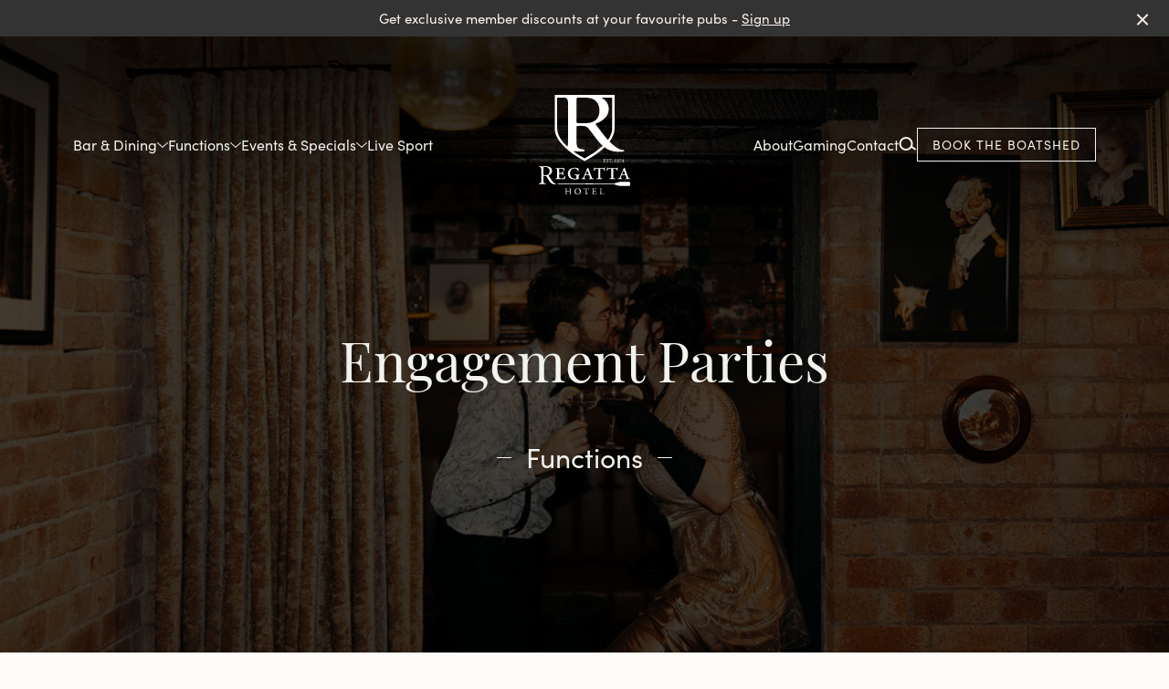

--- FILE ---
content_type: text/html; charset=UTF-8
request_url: https://regattahotel.com.au/functions/engagement-parties/
body_size: 27365
content:
<!DOCTYPE html>
<html lang="en-US">
<head>
    <meta charset="utf-8">
    <meta http-equiv="X-UA-Compatible" content="IE=edge,chrome=1">
    <meta name="viewport" content="width=device-width, initial-scale=1.0, maximum-scale=1.0, user-scalable=0" />
    <meta name="HandheldFriendly" content="True" />
    <meta name="MobileOptimized" content="320" />
    <meta http-equiv="cleartype" content="on" />
    <link rel="apple-touch-icon" sizes="180x180" href="https://regattahotel.com.au/wp-content/themes/top-schmidt-child/dist/images/favicons/apple-touch-icon.png">
    <link rel="icon" type="image/png" sizes="32x32" href="https://regattahotel.com.au/wp-content/themes/top-schmidt-child/dist/images/favicons/favicon-32x32.png">
    <link rel="icon" type="image/png" sizes="16x16" href="https://regattahotel.com.au/wp-content/themes/top-schmidt-child/dist/images/favicons/favicon-16x16.png">
    <link rel="manifest" href="https://regattahotel.com.au/wp-content/themes/top-schmidt-child/dist/images/favicons/site.webmanifest">
    <link rel="mask-icon" href="https://regattahotel.com.au/wp-content/themes/top-schmidt-child/dist/images/favicons/safari-pinned-tab.svg" color="#5bbad5">
    <meta name="theme-color" content="#ffffff">
    <meta name='robots' content='index, follow, max-image-preview:large, max-snippet:-1, max-video-preview:-1' />

	<!-- This site is optimized with the Yoast SEO plugin v26.5 - https://yoast.com/wordpress/plugins/seo/ -->
	<title>Engagement Party Venues | Regatta Hotel</title>
	<meta name="description" content="Located on the Brisbane River, The Regatta Hotel is an award-winning hotel catering for engagement parties and all celebrations. Visit our website to learn more." />
	<link rel="canonical" href="https://regattahotel.com.au/functions/engagement-parties/" />
	<meta property="og:locale" content="en_US" />
	<meta property="og:type" content="article" />
	<meta property="og:title" content="Engagement Party Venues | Regatta Hotel" />
	<meta property="og:description" content="Located on the Brisbane River, The Regatta Hotel is an award-winning hotel catering for engagement parties and all celebrations. Visit our website to learn more." />
	<meta property="og:url" content="https://regattahotel.com.au/functions/engagement-parties/" />
	<meta property="og:site_name" content="Regatta Hotel" />
	<meta property="article:publisher" content="https://www.facebook.com/Regattahotel" />
	<meta property="article:modified_time" content="2024-10-03T01:50:57+00:00" />
	<meta name="twitter:card" content="summary_large_image" />
	<script type="application/ld+json" class="yoast-schema-graph">{"@context":"https://schema.org","@graph":[{"@type":"WebPage","@id":"https://regattahotel.com.au/functions/engagement-parties/","url":"https://regattahotel.com.au/functions/engagement-parties/","name":"Engagement Party Venues | Regatta Hotel","isPartOf":{"@id":"https://regattahotel.com.au/#website"},"datePublished":"2020-04-20T00:15:25+00:00","dateModified":"2024-10-03T01:50:57+00:00","description":"Located on the Brisbane River, The Regatta Hotel is an award-winning hotel catering for engagement parties and all celebrations. Visit our website to learn more.","breadcrumb":{"@id":"https://regattahotel.com.au/functions/engagement-parties/#breadcrumb"},"inLanguage":"en-US","potentialAction":[{"@type":"ReadAction","target":["https://regattahotel.com.au/functions/engagement-parties/"]}]},{"@type":"BreadcrumbList","@id":"https://regattahotel.com.au/functions/engagement-parties/#breadcrumb","itemListElement":[{"@type":"ListItem","position":1,"name":"Home","item":"https://regattahotel.com.au/"},{"@type":"ListItem","position":2,"name":"Functions","item":"https://regattahotel.com.au/functions/"},{"@type":"ListItem","position":3,"name":"Engagement Parties"}]},{"@type":"WebSite","@id":"https://regattahotel.com.au/#website","url":"https://regattahotel.com.au/","name":"Regatta Hotel","description":"The Regatta Hotel is an award-winning bar, restaurant &amp; function venue in Brisbane. Perfect for private dining, cocktail events, corporate functions &amp; more.","publisher":{"@id":"https://regattahotel.com.au/#organization"},"potentialAction":[{"@type":"SearchAction","target":{"@type":"EntryPoint","urlTemplate":"https://regattahotel.com.au/?s={search_term_string}"},"query-input":{"@type":"PropertyValueSpecification","valueRequired":true,"valueName":"search_term_string"}}],"inLanguage":"en-US"},{"@type":"Organization","@id":"https://regattahotel.com.au/#organization","name":"Regatta Hotel","url":"https://regattahotel.com.au/","logo":{"@type":"ImageObject","inLanguage":"en-US","@id":"https://regattahotel.com.au/#/schema/logo/image/","url":"https://regattahotel.com.au/wp-content/uploads/2023/08/Regatta-Logo-Black.svg","contentUrl":"https://regattahotel.com.au/wp-content/uploads/2023/08/Regatta-Logo-Black.svg","width":104,"height":114,"caption":"Regatta Hotel"},"image":{"@id":"https://regattahotel.com.au/#/schema/logo/image/"},"sameAs":["https://www.facebook.com/Regattahotel","https://www.instagram.com/regattahotel/"]}]}</script>
	<!-- / Yoast SEO plugin. -->


<link rel="alternate" title="oEmbed (JSON)" type="application/json+oembed" href="https://regattahotel.com.au/wp-json/oembed/1.0/embed?url=https%3A%2F%2Fregattahotel.com.au%2Ffunctions%2Fengagement-parties%2F" />
<link rel="alternate" title="oEmbed (XML)" type="text/xml+oembed" href="https://regattahotel.com.au/wp-json/oembed/1.0/embed?url=https%3A%2F%2Fregattahotel.com.au%2Ffunctions%2Fengagement-parties%2F&#038;format=xml" />
<style id='wp-img-auto-sizes-contain-inline-css' type='text/css'>
img:is([sizes=auto i],[sizes^="auto," i]){contain-intrinsic-size:3000px 1500px}
/*# sourceURL=wp-img-auto-sizes-contain-inline-css */
</style>
<style id='wp-block-library-inline-css' type='text/css'>
:root{--wp-block-synced-color:#7a00df;--wp-block-synced-color--rgb:122,0,223;--wp-bound-block-color:var(--wp-block-synced-color);--wp-editor-canvas-background:#ddd;--wp-admin-theme-color:#007cba;--wp-admin-theme-color--rgb:0,124,186;--wp-admin-theme-color-darker-10:#006ba1;--wp-admin-theme-color-darker-10--rgb:0,107,160.5;--wp-admin-theme-color-darker-20:#005a87;--wp-admin-theme-color-darker-20--rgb:0,90,135;--wp-admin-border-width-focus:2px}@media (min-resolution:192dpi){:root{--wp-admin-border-width-focus:1.5px}}.wp-element-button{cursor:pointer}:root .has-very-light-gray-background-color{background-color:#eee}:root .has-very-dark-gray-background-color{background-color:#313131}:root .has-very-light-gray-color{color:#eee}:root .has-very-dark-gray-color{color:#313131}:root .has-vivid-green-cyan-to-vivid-cyan-blue-gradient-background{background:linear-gradient(135deg,#00d084,#0693e3)}:root .has-purple-crush-gradient-background{background:linear-gradient(135deg,#34e2e4,#4721fb 50%,#ab1dfe)}:root .has-hazy-dawn-gradient-background{background:linear-gradient(135deg,#faaca8,#dad0ec)}:root .has-subdued-olive-gradient-background{background:linear-gradient(135deg,#fafae1,#67a671)}:root .has-atomic-cream-gradient-background{background:linear-gradient(135deg,#fdd79a,#004a59)}:root .has-nightshade-gradient-background{background:linear-gradient(135deg,#330968,#31cdcf)}:root .has-midnight-gradient-background{background:linear-gradient(135deg,#020381,#2874fc)}:root{--wp--preset--font-size--normal:16px;--wp--preset--font-size--huge:42px}.has-regular-font-size{font-size:1em}.has-larger-font-size{font-size:2.625em}.has-normal-font-size{font-size:var(--wp--preset--font-size--normal)}.has-huge-font-size{font-size:var(--wp--preset--font-size--huge)}.has-text-align-center{text-align:center}.has-text-align-left{text-align:left}.has-text-align-right{text-align:right}.has-fit-text{white-space:nowrap!important}#end-resizable-editor-section{display:none}.aligncenter{clear:both}.items-justified-left{justify-content:flex-start}.items-justified-center{justify-content:center}.items-justified-right{justify-content:flex-end}.items-justified-space-between{justify-content:space-between}.screen-reader-text{border:0;clip-path:inset(50%);height:1px;margin:-1px;overflow:hidden;padding:0;position:absolute;width:1px;word-wrap:normal!important}.screen-reader-text:focus{background-color:#ddd;clip-path:none;color:#444;display:block;font-size:1em;height:auto;left:5px;line-height:normal;padding:15px 23px 14px;text-decoration:none;top:5px;width:auto;z-index:100000}html :where(.has-border-color){border-style:solid}html :where([style*=border-top-color]){border-top-style:solid}html :where([style*=border-right-color]){border-right-style:solid}html :where([style*=border-bottom-color]){border-bottom-style:solid}html :where([style*=border-left-color]){border-left-style:solid}html :where([style*=border-width]){border-style:solid}html :where([style*=border-top-width]){border-top-style:solid}html :where([style*=border-right-width]){border-right-style:solid}html :where([style*=border-bottom-width]){border-bottom-style:solid}html :where([style*=border-left-width]){border-left-style:solid}html :where(img[class*=wp-image-]){height:auto;max-width:100%}:where(figure){margin:0 0 1em}html :where(.is-position-sticky){--wp-admin--admin-bar--position-offset:var(--wp-admin--admin-bar--height,0px)}@media screen and (max-width:600px){html :where(.is-position-sticky){--wp-admin--admin-bar--position-offset:0px}}

/*# sourceURL=wp-block-library-inline-css */
</style><style id='global-styles-inline-css' type='text/css'>
:root{--wp--preset--aspect-ratio--square: 1;--wp--preset--aspect-ratio--4-3: 4/3;--wp--preset--aspect-ratio--3-4: 3/4;--wp--preset--aspect-ratio--3-2: 3/2;--wp--preset--aspect-ratio--2-3: 2/3;--wp--preset--aspect-ratio--16-9: 16/9;--wp--preset--aspect-ratio--9-16: 9/16;--wp--preset--color--black: #000000;--wp--preset--color--cyan-bluish-gray: #abb8c3;--wp--preset--color--white: #ffffff;--wp--preset--color--pale-pink: #f78da7;--wp--preset--color--vivid-red: #cf2e2e;--wp--preset--color--luminous-vivid-orange: #ff6900;--wp--preset--color--luminous-vivid-amber: #fcb900;--wp--preset--color--light-green-cyan: #7bdcb5;--wp--preset--color--vivid-green-cyan: #00d084;--wp--preset--color--pale-cyan-blue: #8ed1fc;--wp--preset--color--vivid-cyan-blue: #0693e3;--wp--preset--color--vivid-purple: #9b51e0;--wp--preset--gradient--vivid-cyan-blue-to-vivid-purple: linear-gradient(135deg,rgb(6,147,227) 0%,rgb(155,81,224) 100%);--wp--preset--gradient--light-green-cyan-to-vivid-green-cyan: linear-gradient(135deg,rgb(122,220,180) 0%,rgb(0,208,130) 100%);--wp--preset--gradient--luminous-vivid-amber-to-luminous-vivid-orange: linear-gradient(135deg,rgb(252,185,0) 0%,rgb(255,105,0) 100%);--wp--preset--gradient--luminous-vivid-orange-to-vivid-red: linear-gradient(135deg,rgb(255,105,0) 0%,rgb(207,46,46) 100%);--wp--preset--gradient--very-light-gray-to-cyan-bluish-gray: linear-gradient(135deg,rgb(238,238,238) 0%,rgb(169,184,195) 100%);--wp--preset--gradient--cool-to-warm-spectrum: linear-gradient(135deg,rgb(74,234,220) 0%,rgb(151,120,209) 20%,rgb(207,42,186) 40%,rgb(238,44,130) 60%,rgb(251,105,98) 80%,rgb(254,248,76) 100%);--wp--preset--gradient--blush-light-purple: linear-gradient(135deg,rgb(255,206,236) 0%,rgb(152,150,240) 100%);--wp--preset--gradient--blush-bordeaux: linear-gradient(135deg,rgb(254,205,165) 0%,rgb(254,45,45) 50%,rgb(107,0,62) 100%);--wp--preset--gradient--luminous-dusk: linear-gradient(135deg,rgb(255,203,112) 0%,rgb(199,81,192) 50%,rgb(65,88,208) 100%);--wp--preset--gradient--pale-ocean: linear-gradient(135deg,rgb(255,245,203) 0%,rgb(182,227,212) 50%,rgb(51,167,181) 100%);--wp--preset--gradient--electric-grass: linear-gradient(135deg,rgb(202,248,128) 0%,rgb(113,206,126) 100%);--wp--preset--gradient--midnight: linear-gradient(135deg,rgb(2,3,129) 0%,rgb(40,116,252) 100%);--wp--preset--font-size--small: 13px;--wp--preset--font-size--medium: 20px;--wp--preset--font-size--large: 36px;--wp--preset--font-size--x-large: 42px;--wp--preset--spacing--20: 0.44rem;--wp--preset--spacing--30: 0.67rem;--wp--preset--spacing--40: 1rem;--wp--preset--spacing--50: 1.5rem;--wp--preset--spacing--60: 2.25rem;--wp--preset--spacing--70: 3.38rem;--wp--preset--spacing--80: 5.06rem;--wp--preset--shadow--natural: 6px 6px 9px rgba(0, 0, 0, 0.2);--wp--preset--shadow--deep: 12px 12px 50px rgba(0, 0, 0, 0.4);--wp--preset--shadow--sharp: 6px 6px 0px rgba(0, 0, 0, 0.2);--wp--preset--shadow--outlined: 6px 6px 0px -3px rgb(255, 255, 255), 6px 6px rgb(0, 0, 0);--wp--preset--shadow--crisp: 6px 6px 0px rgb(0, 0, 0);}:where(.is-layout-flex){gap: 0.5em;}:where(.is-layout-grid){gap: 0.5em;}body .is-layout-flex{display: flex;}.is-layout-flex{flex-wrap: wrap;align-items: center;}.is-layout-flex > :is(*, div){margin: 0;}body .is-layout-grid{display: grid;}.is-layout-grid > :is(*, div){margin: 0;}:where(.wp-block-columns.is-layout-flex){gap: 2em;}:where(.wp-block-columns.is-layout-grid){gap: 2em;}:where(.wp-block-post-template.is-layout-flex){gap: 1.25em;}:where(.wp-block-post-template.is-layout-grid){gap: 1.25em;}.has-black-color{color: var(--wp--preset--color--black) !important;}.has-cyan-bluish-gray-color{color: var(--wp--preset--color--cyan-bluish-gray) !important;}.has-white-color{color: var(--wp--preset--color--white) !important;}.has-pale-pink-color{color: var(--wp--preset--color--pale-pink) !important;}.has-vivid-red-color{color: var(--wp--preset--color--vivid-red) !important;}.has-luminous-vivid-orange-color{color: var(--wp--preset--color--luminous-vivid-orange) !important;}.has-luminous-vivid-amber-color{color: var(--wp--preset--color--luminous-vivid-amber) !important;}.has-light-green-cyan-color{color: var(--wp--preset--color--light-green-cyan) !important;}.has-vivid-green-cyan-color{color: var(--wp--preset--color--vivid-green-cyan) !important;}.has-pale-cyan-blue-color{color: var(--wp--preset--color--pale-cyan-blue) !important;}.has-vivid-cyan-blue-color{color: var(--wp--preset--color--vivid-cyan-blue) !important;}.has-vivid-purple-color{color: var(--wp--preset--color--vivid-purple) !important;}.has-black-background-color{background-color: var(--wp--preset--color--black) !important;}.has-cyan-bluish-gray-background-color{background-color: var(--wp--preset--color--cyan-bluish-gray) !important;}.has-white-background-color{background-color: var(--wp--preset--color--white) !important;}.has-pale-pink-background-color{background-color: var(--wp--preset--color--pale-pink) !important;}.has-vivid-red-background-color{background-color: var(--wp--preset--color--vivid-red) !important;}.has-luminous-vivid-orange-background-color{background-color: var(--wp--preset--color--luminous-vivid-orange) !important;}.has-luminous-vivid-amber-background-color{background-color: var(--wp--preset--color--luminous-vivid-amber) !important;}.has-light-green-cyan-background-color{background-color: var(--wp--preset--color--light-green-cyan) !important;}.has-vivid-green-cyan-background-color{background-color: var(--wp--preset--color--vivid-green-cyan) !important;}.has-pale-cyan-blue-background-color{background-color: var(--wp--preset--color--pale-cyan-blue) !important;}.has-vivid-cyan-blue-background-color{background-color: var(--wp--preset--color--vivid-cyan-blue) !important;}.has-vivid-purple-background-color{background-color: var(--wp--preset--color--vivid-purple) !important;}.has-black-border-color{border-color: var(--wp--preset--color--black) !important;}.has-cyan-bluish-gray-border-color{border-color: var(--wp--preset--color--cyan-bluish-gray) !important;}.has-white-border-color{border-color: var(--wp--preset--color--white) !important;}.has-pale-pink-border-color{border-color: var(--wp--preset--color--pale-pink) !important;}.has-vivid-red-border-color{border-color: var(--wp--preset--color--vivid-red) !important;}.has-luminous-vivid-orange-border-color{border-color: var(--wp--preset--color--luminous-vivid-orange) !important;}.has-luminous-vivid-amber-border-color{border-color: var(--wp--preset--color--luminous-vivid-amber) !important;}.has-light-green-cyan-border-color{border-color: var(--wp--preset--color--light-green-cyan) !important;}.has-vivid-green-cyan-border-color{border-color: var(--wp--preset--color--vivid-green-cyan) !important;}.has-pale-cyan-blue-border-color{border-color: var(--wp--preset--color--pale-cyan-blue) !important;}.has-vivid-cyan-blue-border-color{border-color: var(--wp--preset--color--vivid-cyan-blue) !important;}.has-vivid-purple-border-color{border-color: var(--wp--preset--color--vivid-purple) !important;}.has-vivid-cyan-blue-to-vivid-purple-gradient-background{background: var(--wp--preset--gradient--vivid-cyan-blue-to-vivid-purple) !important;}.has-light-green-cyan-to-vivid-green-cyan-gradient-background{background: var(--wp--preset--gradient--light-green-cyan-to-vivid-green-cyan) !important;}.has-luminous-vivid-amber-to-luminous-vivid-orange-gradient-background{background: var(--wp--preset--gradient--luminous-vivid-amber-to-luminous-vivid-orange) !important;}.has-luminous-vivid-orange-to-vivid-red-gradient-background{background: var(--wp--preset--gradient--luminous-vivid-orange-to-vivid-red) !important;}.has-very-light-gray-to-cyan-bluish-gray-gradient-background{background: var(--wp--preset--gradient--very-light-gray-to-cyan-bluish-gray) !important;}.has-cool-to-warm-spectrum-gradient-background{background: var(--wp--preset--gradient--cool-to-warm-spectrum) !important;}.has-blush-light-purple-gradient-background{background: var(--wp--preset--gradient--blush-light-purple) !important;}.has-blush-bordeaux-gradient-background{background: var(--wp--preset--gradient--blush-bordeaux) !important;}.has-luminous-dusk-gradient-background{background: var(--wp--preset--gradient--luminous-dusk) !important;}.has-pale-ocean-gradient-background{background: var(--wp--preset--gradient--pale-ocean) !important;}.has-electric-grass-gradient-background{background: var(--wp--preset--gradient--electric-grass) !important;}.has-midnight-gradient-background{background: var(--wp--preset--gradient--midnight) !important;}.has-small-font-size{font-size: var(--wp--preset--font-size--small) !important;}.has-medium-font-size{font-size: var(--wp--preset--font-size--medium) !important;}.has-large-font-size{font-size: var(--wp--preset--font-size--large) !important;}.has-x-large-font-size{font-size: var(--wp--preset--font-size--x-large) !important;}
/*# sourceURL=global-styles-inline-css */
</style>

<style id='classic-theme-styles-inline-css' type='text/css'>
/*! This file is auto-generated */
.wp-block-button__link{color:#fff;background-color:#32373c;border-radius:9999px;box-shadow:none;text-decoration:none;padding:calc(.667em + 2px) calc(1.333em + 2px);font-size:1.125em}.wp-block-file__button{background:#32373c;color:#fff;text-decoration:none}
/*# sourceURL=/wp-includes/css/classic-themes.min.css */
</style>
<link rel='stylesheet' id='sod_base_fontello-css' href='https://regattahotel.com.au/wp-content/themes/top-schmidt/dist/css/fontello.css?ver=6.9' type='text/css' media='' />
<link rel='stylesheet' id='sod_base_style-css' href='https://regattahotel.com.au/wp-content/themes/top-schmidt/dist/css/main.css?ver=4022' type='text/css' media='all' />
<link rel='stylesheet' id='sod_base_child_style-css' href='https://regattahotel.com.au/wp-content/themes/top-schmidt-child/dist/css/main.css?ver=1768819856' type='text/css' media='all' />
<script type="text/javascript" src="https://regattahotel.com.au/wp-includes/js/jquery/jquery.js?ver=6.9" id="jquery-js"></script>
<link rel="https://api.w.org/" href="https://regattahotel.com.au/wp-json/" /><link rel="alternate" title="JSON" type="application/json" href="https://regattahotel.com.au/wp-json/wp/v2/pages/83730" /><!-- Google Tag Manager -->
<script>(function(w,d,s,l,i){w[l]=w[l]||[];w[l].push({'gtm.start':
new Date().getTime(),event:'gtm.js'});var f=d.getElementsByTagName(s)[0],
j=d.createElement(s),dl=l!='dataLayer'?'&l='+l:'';j.async=true;j.src=
'https://www.googletagmanager.com/gtm.js?id='+i+dl;f.parentNode.insertBefore(j,f);
})(window,document,'script','dataLayer','GTM-M8M399J');</script>
<!-- End Google Tag Manager -->
<meta name="google-site-verification" content="mhSB43uytCoiza_D7qlhuoTD7NJKw6LsuJAh87D5pM4" /><link rel="icon" href="https://regattahotel.com.au/wp-content/uploads/2020/02/cropped-Regatta-Favicon-32x32.png" sizes="32x32" />
<link rel="icon" href="https://regattahotel.com.au/wp-content/uploads/2020/02/cropped-Regatta-Favicon-192x192.png" sizes="192x192" />
<link rel="apple-touch-icon" href="https://regattahotel.com.au/wp-content/uploads/2020/02/cropped-Regatta-Favicon-180x180.png" />
<meta name="msapplication-TileImage" content="https://regattahotel.com.au/wp-content/uploads/2020/02/cropped-Regatta-Favicon-270x270.png" />
</head>
<body class="c-chat--genesys c-page-theme--transparent "><div class="c-skiplinks initial">
    <div class="c-skiplinks__container container">
        <span class="c-skiplinks__label"
              id="c-skiplinks__label">
            Skip to:
        </span>
        <ul>
            <li>
                <a id="home-link"
                   aria-labelledby="c-skiplinks__label home-link"
                   href="/" accesskey="1">
                    Home
                </a>
            </li>
            <li>
                <a id="content-link"
                   class="c-skiplinks__scroll-link"
                   aria-labelledby="c-skiplinks__label content-link"
                   href="#skip-nav" accesskey="s">
                    Content
                </a>
            </li>
            <li>
                <a id="footer-link"
                   aria-labelledby="c-skiplinks__label footer-link"
                   class="c-skiplinks__scroll-link"
                   href="#skip-main" accesskey="4">
                    Footer navigation
                </a>
            </li>
        </ul>
    </div>
</div>

            <div class="c-notification">
                            Get exclusive member discounts at your favourite pubs - <a href="https://links.thepassapp.com.au/Y1fxHlGyOSb" target="_blank">Sign up</a>
                        <span class="c-notification-close-icon" data-close></span>
        </div>
    <div class="c-site-header">
    
<header class="c-desktop-header hidden lg:block py-5 w-full relative z-100 bg-bg  text-dark-text c-desktop-header--bg" role="banner">
    <div class="c-desktop-header__body flex justify-between items-center mx-auto  max-w-[1400px] xl:max-w-[1600px] md:py-3 px-5 lg:px-8">
        <div class="c-desktop-header__body-column flex-1">
            <ul class="c-navigation c-navigation--left flex items-center gap-2 xl:gap-3">
                <li class="c-navigation__item c-navigation__item--type-post_type c-navigation__item--object-page c-navigation__item--has-children bardining"><a href="https://regattahotel.com.au/eat-drink/"role="link"class="c-navigation__link" tabindex="0">Bar &#038; Dining<span class="svg-icon"><svg xmlns="http://www.w3.org/2000/svg" viewBox="0 0 11.71 6.56"><defs><style>.a{fill:none;stroke:#000;stroke-miterlimit:10}</style></defs><title>select-arrow</title><path class="a" d="M11.35.35l-5.5 5.5L.35.35"/></svg>
</span></a><ul data-link-target="bardining" class="c-sub-navigation"><li class="c-sub-navigation__item c-sub-navigation__item--type-custom c-sub-navigation__item--object-custom eatdrink"><a href="https://regattahotel.com.au/eat-drink"role="link"class="c-sub-navigation__link" tabindex="0">Eat &#038; Drink</a></li>
<li class="c-sub-navigation__item c-sub-navigation__item--type-post_type c-sub-navigation__item--object-page theboatshed"><a href="https://regattahotel.com.au/eat-drink/the-boatshed/"role="link"class="c-sub-navigation__link" tabindex="0">The Boatshed</a></li>
<li class="c-sub-navigation__item c-sub-navigation__item--type-post_type c-sub-navigation__item--object-page thecourtyard"><a href="https://regattahotel.com.au/eat-drink/the-courtyard/"role="link"class="c-sub-navigation__link" tabindex="0">The Courtyard</a></li>
<li class="c-sub-navigation__item c-sub-navigation__item--type-post_type c-sub-navigation__item--object-page mainbar"><a href="https://regattahotel.com.au/eat-drink/main-bar/"role="link"class="c-sub-navigation__link" tabindex="0">Main Bar</a></li>
<li class="c-sub-navigation__item c-sub-navigation__item--type-post_type c-sub-navigation__item--object-page whiskeybar"><a href="https://regattahotel.com.au/eat-drink/whiskey-bar/"role="link"class="c-sub-navigation__link" tabindex="0">Whiskey Bar</a></li>
<li class="c-sub-navigation__item c-sub-navigation__item--type-post_type c-sub-navigation__item--object-page merlesbar"><a href="https://regattahotel.com.au/eat-drink/merles-bar/"role="link"class="c-sub-navigation__link" tabindex="0">Merle’s Bar</a></li>
<li class="c-sub-navigation__item c-sub-navigation__item--type-post_type c-sub-navigation__item--object-page riverroadcafe"><a href="https://regattahotel.com.au/eat-drink/river-road-cafe/"role="link"class="c-sub-navigation__link" tabindex="0">River Road Cafe</a></li>
</ul>
</li>
<li class="c-navigation__item c-navigation__item--type-post_type c-navigation__item--object-page current-page-ancestor current-menu-ancestor current-menu-parent current-page-parent current_page_parent current_page_ancestor c-navigation__item--has-children functions"><a href="https://regattahotel.com.au/functions/"role="link"class="c-navigation__link" tabindex="0">Functions<span class="svg-icon"><svg xmlns="http://www.w3.org/2000/svg" viewBox="0 0 11.71 6.56"><defs><style>.a{fill:none;stroke:#000;stroke-miterlimit:10}</style></defs><title>select-arrow</title><path class="a" d="M11.35.35l-5.5 5.5L.35.35"/></svg>
</span></a><ul data-link-target="functions" class="c-sub-navigation"><li class="c-sub-navigation__item c-sub-navigation__item--type-custom c-sub-navigation__item--object-custom functions"><a href="https://regattahotel.com.au/functions"role="link"class="c-sub-navigation__link" tabindex="0">Functions</a></li>
<li class="c-sub-navigation__item c-sub-navigation__item--type-post_type c-sub-navigation__item--object-page privatedining"><a href="https://regattahotel.com.au/functions/private-dining/"role="link"class="c-sub-navigation__link" tabindex="0">Private Dining</a></li>
<li class="c-sub-navigation__item c-sub-navigation__item--type-post_type c-sub-navigation__item--object-page corporatefunctions"><a href="https://regattahotel.com.au/functions/corporate-functions/"role="link"class="c-sub-navigation__link" tabindex="0">Corporate Functions</a></li>
<li class="c-sub-navigation__item c-sub-navigation__item--type-post_type c-sub-navigation__item--object-page birthdayparties"><a href="https://regattahotel.com.au/functions/birthday-parties/"role="link"class="c-sub-navigation__link" tabindex="0">Birthday Parties</a></li>
<li class="c-sub-navigation__item c-sub-navigation__item--type-post_type c-sub-navigation__item--object-page current-c-sub-navigation__item page_item page-item-83730 current_page_item engagementparties"><a href="https://regattahotel.com.au/functions/engagement-parties/"role="link"class="c-sub-navigation__link" tabindex="0">Engagement Parties</a></li>
<li class="c-sub-navigation__item c-sub-navigation__item--type-post_type c-sub-navigation__item--object-page weddings"><a href="https://regattahotel.com.au/functions/weddings/"role="link"class="c-sub-navigation__link" tabindex="0">Weddings</a></li>
</ul>
</li>
<li class="c-navigation__item c-navigation__item--type-post_type c-navigation__item--object-page c-navigation__item--has-children eventsspecials"><a href="https://regattahotel.com.au/events/"role="link"class="c-navigation__link" tabindex="0">Events &#038; Specials<span class="svg-icon"><svg xmlns="http://www.w3.org/2000/svg" viewBox="0 0 11.71 6.56"><defs><style>.a{fill:none;stroke:#000;stroke-miterlimit:10}</style></defs><title>select-arrow</title><path class="a" d="M11.35.35l-5.5 5.5L.35.35"/></svg>
</span></a><ul data-link-target="eventsspecials" class="c-sub-navigation"><li class="c-sub-navigation__item c-sub-navigation__item--type-post_type c-sub-navigation__item--object-page whatson"><a href="https://regattahotel.com.au/events/"role="link"class="c-sub-navigation__link" tabindex="0">What’s On</a></li>
</ul>
</li>
<li class="c-navigation__item c-navigation__item--type-custom c-navigation__item--object-custom livesport"><a href="http://regattahotel.com.au/live-sports/"role="link"class="c-navigation__link" tabindex="0">Live Sport</a></li>
            </ul>
        </div>
        <div class="c-desktop-header__body-column flex items-center justify-center flex-grow-0 max-w-[216px] w-full">
            <div class="c-desktop-header__logo max-w-[216px] w-full">
                            <a aria-label="Home link" class="c-logo c-logo--reverse" href="https://regattahotel.com.au">
                <div class="c-lazy-wrapper c-lazy-wrapper--loaded c-lazy-wrapper--svg">
        <svg xmlns="http://www.w3.org/2000/svg" viewBox="0 0 104.64 114.48"><defs><style>.cls-1{fill:#fff;}</style></defs><title>1Asset 1</title><g id="Layer_2" data-name="Layer 2"><g id="Layer_1-2" data-name="Layer 1"><g id="Layer_2-2" data-name="Layer 2"><g id="Layer_1-2-2" data-name="Layer 1-2"><path class="cls-1" d="M96.51,76.29c.15,0,.16,0,.16.15v.24c0,.45,0,.55-.26.57h-.26v.14h1.33a.12.12,0,0,0,0-.14h-.16c-.23,0-.25-.11-.25-.57v-.26c0-.12,0-.13.18-.13h.31a.18.18,0,0,0,0-.24h-.37c-.1,0-.12,0-.12-.13V74.79c0-.11,0-.18-.08-.18a1,1,0,0,0-.29.1.12.12,0,0,0-.06.12V75.9c0,.13,0,.15-.16.15h-.9c-.15,0-.23,0-.16-.09l1.85-2.56v-.07h-.18c-.06,0-.09,0-.13.08L95.14,76c-.08.11-.11.15-.11.22a.08.08,0,0,0,.07.09h0Zm-2.43-2.18c.19,0,.22,0,.13.22l-1.64,3.33a.18.18,0,0,0,.19.11l1.49-3a9.64,9.64,0,0,1,.54-1,.06.06,0,0,0,0-.06q-.39,0-.78,0H93c-.21,0-.41,0-.62,0,0,.21-.12.42-.19.63a.09.09,0,0,0,.12,0c.17-.28.29-.3.62-.3Zm-3.49-.27a.65.65,0,0,1,.61.69h0a1,1,0,0,1-.46.79c-.37-.18-.77-.43-.77-.83a.61.61,0,0,1,.57-.65h0m0,3.46a.76.76,0,0,1-.73-.79s0,0,0-.06a1,1,0,0,1,.53-.82c.43.19.86.51.86,1a.65.65,0,0,1-.58.7h-.09m.06-3.63a1,1,0,0,0-1.07.93h0a1.07,1.07,0,0,0,.66.92c-.38.24-.79.54-.79,1a1,1,0,0,0,1,1h.08a1,1,0,0,0,1.15-.83.91.91,0,0,0,0-.17,1.25,1.25,0,0,0-.76-1.09c.29-.19.68-.4.68-.88a.86.86,0,0,0-.86-.86h-.14m-3.16,3c0,.45,0,.55-.25.57H87a.1.1,0,0,0,0,.14h1.39a.1.1,0,0,0,0-.14h-.24c-.24,0-.25-.12-.25-.57v-3a.06.06,0,0,0-.06,0,2.76,2.76,0,0,1-1,.34.07.07,0,0,0,0,.11l0,0h.28c.26,0,.28.15.28.55Zm-3.47.8a.31.31,0,0,0,.33-.29v0a.33.33,0,1,0-.65-.11.2.2,0,0,0,0,.11.32.32,0,0,0,.32.32m-1.7-3.61c0-.19,0-.2.16-.2h.42a1.12,1.12,0,0,1,.67.15c.09.06.13.28.15.42s.13,0,.15,0a3.25,3.25,0,0,1,.09-.88h-.11a.7.7,0,0,1-.45.16H81c-.27,0-.46,0-.49-.18a.2.2,0,0,0-.11,0,6.52,6.52,0,0,1-.22.87.1.1,0,0,0,.14,0h0a1,1,0,0,1,.26-.4,1.16,1.16,0,0,1,.71-.15h.32c.18,0,.18,0,.18.19v2.6c0,.61,0,.7-.36.73h-.21a.09.09,0,0,0,0,.13h1.58s0-.12,0-.14H82.6c-.34,0-.35-.12-.35-.73Zm-2.45,2.48a1.33,1.33,0,0,0-.72-1.12L78.64,75a.89.89,0,0,1-.5-.71.62.62,0,0,1,.58-.65.24.24,0,0,1,.12,0,.76.76,0,0,1,.79.66.12.12,0,0,0,.14,0,2.83,2.83,0,0,0-.1-.71h-.2a2.09,2.09,0,0,0-.55-.08,1,1,0,0,0-1.17.8,1.34,1.34,0,0,0,0,.2,1.2,1.2,0,0,0,.63,1l.55.36a.91.91,0,0,1,.48.82.65.65,0,0,1-.65.67h-.08a1,1,0,0,1-1-.87.12.12,0,0,0-.14,0,2.76,2.76,0,0,0,.15.81,1.8,1.8,0,0,0,.91.22,1.1,1.1,0,0,0,1.23-1,.57.57,0,0,0,0-.13m-5.19.11c0,.61,0,.7-.37.73h-.19a.12.12,0,0,0,0,.14H77a5.47,5.47,0,0,0,.26-.81.11.11,0,0,0-.15,0,1.46,1.46,0,0,1-.41.57,1.86,1.86,0,0,1-.74.08c-.52,0-.64-.06-.71-.13a1,1,0,0,1-.11-.6V75.7c0-.15,0-.15.19-.15h.34a1.69,1.69,0,0,1,.45,0,.23.23,0,0,1,.18.22V76h.15a4.82,4.82,0,0,0,0-.56v-.59c0-.14-.12,0-.15,0v.24a.18.18,0,0,1-.14.2,2.09,2.09,0,0,1-.5,0h-.34c-.17,0-.19,0-.19-.16V74c0-.22,0-.24.18-.24h.42a2.62,2.62,0,0,1,.56,0c.3.07.35.28.44.55a.11.11,0,0,0,.15,0,6.48,6.48,0,0,0-.1-.77H74.2v.14h.09c.34,0,.36.13.36.74Z"/><path class="cls-1" d="M95.09,100.1h8.27a1.18,1.18,0,0,1,1.24,1.11v2.46a1.19,1.19,0,0,1-1.24,1.12H95.09a14.6,14.6,0,0,1-4.32-.44L88,103.54a2.71,2.71,0,0,1-1.38-.72H62a.49.49,0,0,1-.41.23H53.69a.46.46,0,0,1-.4-.23H21.86a.18.18,0,0,1-.2-.18h0v-.39a.18.18,0,0,1,.2-.18H53.29a.46.46,0,0,1,.4-.22h7.84a.46.46,0,0,1,.41.22H86.65a2.71,2.71,0,0,1,1.38-.72l2.74-.81a14.6,14.6,0,0,1,4.32-.44"/><path class="cls-1" d="M35,111.07c.48,0,.5,0,.5.31v1.41c0,1,0,1.14-.6,1.24h-.19a.2.2,0,0,0,0,.25h2.4c.06,0,.08-.21,0-.25h-.24c-.57-.07-.59-.2-.59-1.24v-3.58c0-1,0-1.2.59-1.26h.21c.06,0,0-.21,0-.24H34.69c-.06,0-.08.21,0,.24h.19c.58.06.6.21.6,1.26v1.14c0,.31,0,.32-.5.32H32.17c-.48,0-.5,0-.5-.32v-1.14c0-1,0-1.2.6-1.26h.19c.06,0,0-.21,0-.24H30.05c-.05,0-.07.21,0,.24h.26c.52,0,.59.21.59,1.26v3.58c0,1,0,1.14-.58,1.24h-.17a.2.2,0,0,0,0,.25h2.42c.06,0,.08-.21,0-.25h-.29c-.56-.06-.61-.2-.61-1.24v-1.41c0-.29,0-.31.5-.31Zm9.57,3.37a3.39,3.39,0,0,0,3.48-3.3V111a3.28,3.28,0,0,0-3.14-3.41,1.6,1.6,0,0,0-.31,0A3.44,3.44,0,0,0,41,110.93v.17a3.35,3.35,0,0,0,3.32,3.38h.22m.13-.31c-2,0-2.68-1.91-2.68-3.38,0-2.18,1.34-2.88,2.38-2.88,1.9,0,2.62,1.77,2.62,3.41,0,2-1.13,2.85-2.32,2.85m10.12-5.77c0-.33,0-.34.28-.34h.71a2,2,0,0,1,1.15.25c.15.11.22.48.25.73a.19.19,0,0,0,.26,0,5.46,5.46,0,0,1,.15-1.51h-.18c-.15.26-.24.28-.77.28h-4c-.46,0-.79,0-.85-.31a.28.28,0,0,0-.18,0,10.71,10.71,0,0,1-.38,1.48.19.19,0,0,0,.26.07h0a1.74,1.74,0,0,1,.44-.69,2,2,0,0,1,1.23-.25h.54c.3,0,.3,0,.3.32v4.45c0,1,0,1.19-.62,1.24h-.35a.17.17,0,0,0,0,.24h2.69c.06,0,.08-.21,0-.25h-.32c-.58,0-.59-.2-.59-1.24Zm7.15,4.4c0,1,0,1.19-.61,1.24H61a.2.2,0,0,0,0,.25H66a8.55,8.55,0,0,0,.45-1.38.18.18,0,0,0-.25-.07h0a2.55,2.55,0,0,1-.71,1,2.89,2.89,0,0,1-1.27.15c-.88,0-1.08-.11-1.2-.23a1.77,1.77,0,0,1-.19-1V111.3c0-.25,0-.26.33-.26h.57a3.3,3.3,0,0,1,.77,0,.43.43,0,0,1,.31.37l.09.39a.18.18,0,0,0,.25,0v-2a.18.18,0,0,0-.25,0l-.08.4a.31.31,0,0,1-.24.35,4.06,4.06,0,0,1-.85.06h-.57c-.3,0-.33,0-.33-.28v-2c0-.38,0-.4.3-.4h.71a4.2,4.2,0,0,1,1,.06c.51.13.6.48.75,1a.2.2,0,0,0,.25,0,11.88,11.88,0,0,0-.16-1.32c-.45,0-.89,0-1.34,0H61.24c-.06,0-.08.21,0,.25h.16c.58.07.6.21.6,1.25Zm8.79,0c0,1,0,1.18-.6,1.24h-.29a.2.2,0,0,0,0,.25h4.68a7.4,7.4,0,0,0,.41-1.39c0-.07-.18-.11-.24-.06a2.12,2.12,0,0,1-.66,1c-.16.09-.37.13-1.21.13s-1-.12-1.09-.23a1.93,1.93,0,0,1-.21-1.07V109.2c0-1,0-1.21.61-1.26h.24c.06,0,0-.21,0-.24H69.9c-.06,0-.08.21,0,.24h.25c.62,0,.64.21.64,1.26Z"/><path class="cls-1" d="M83,93.81v-8c0-.76,0-.76-.61-.76h-.91c-1.78,0-2.53.17-3.24,2.19a.5.5,0,0,1-.7-.12l0,0c.32-1.26.64-2.71.78-3.45a.47.47,0,0,1,.53,0c0,.59.44.56,1.6.56h8.12c1.08,0,1.28,0,1.52-.56a.39.39,0,0,1,.52.09,12.28,12.28,0,0,0-.29,3.42.47.47,0,0,1-.66.07.23.23,0,0,1-.07-.07c-.2-1.9-1-2.13-2.71-2.13h-1c-.55,0-.64,0-.64.76v8c0,2,.12,2.19,1.37,2.34l.79.09a.48.48,0,0,1,0,.68l-.06,0c-1.19-.06-2.3-.09-3.21-.09s-2,0-3.21.09c-.23-.09-.26-.59-.06-.73l.79-.09C82.87,96,83,95.83,83,93.81m-14.78,0v-8c0-.76,0-.76-.61-.76h-.91c-1.78,0-2.54.17-3.24,2.19a.51.51,0,0,1-.71-.12l0,0c.32-1.26.65-2.71.79-3.45a.47.47,0,0,1,.53,0c0,.59.44.56,1.6.56h8.12c1.08,0,1.28,0,1.52-.56a.4.4,0,0,1,.52.09,12.28,12.28,0,0,0-.29,3.42.47.47,0,0,1-.66.07.23.23,0,0,1-.07-.07c-.2-1.9-1-2.13-2.71-2.13h-1c-.55,0-.64,0-.64.76v8c0,2,.12,2.19,1.37,2.34l.79.09a.48.48,0,0,1,0,.68l-.06,0c-1.19-.06-2.3-.09-3.21-.09s-2,0-3.21.09c-.23-.09-.26-.59-.06-.73l.79-.09c1.26-.15,1.37-.32,1.37-2.34m-5.46,2.43a.42.42,0,0,1-.09.73c-.76-.06-1.43-.09-2.42-.09a23.25,23.25,0,0,0-2.63.09.43.43,0,0,1-.19-.58.37.37,0,0,1,.13-.15l.59-.09c.76-.12.73-.29.38-1.2L57.81,93c-.24-.68-.32-.71-1-.71H54c-.67,0-.76,0-1,.71l-.67,1.86c-.32.94-.24,1,.32,1.17l.79.15c.23.14.2.67-.09.73-.73-.06-1.49-.09-2.31-.09s-1.52.06-2,.09a.47.47,0,0,1-.13-.65.27.27,0,0,1,.07-.08l.67-.15c.91-.2,1.23-.52,1.81-1.93l2.8-6.71A9.27,9.27,0,0,0,55,85a2.65,2.65,0,0,0,1.23-1.11.34.34,0,0,1,.47.15c.06.15.58,1.8,1.25,3.59l2.63,7c.35,1,.61,1.35,1.66,1.55Zm-6.39-4.82c.76,0,.84-.06.52-.9L56,88a6,6,0,0,0-.44-1A2.9,2.9,0,0,0,55,88l-1,2.57c-.32.79-.26.85.38.85ZM43.26,95v-.73c0-1.34,0-1.52-1.34-1.75L41,92.33a.49.49,0,0,1,0-.69l0,0c1.17.05,2.46.08,3.3.08a24.57,24.57,0,0,0,2.49-.08.52.52,0,0,1,.09.72h0l-.52.11c-.76.18-.88.35-.88,1.61v.82c0,.7.06,1.13.47,1.34.11.09.11.35,0,.41a17.36,17.36,0,0,0-1.75.32,16.87,16.87,0,0,1-2.92.35c-2.6,0-4.73-.61-6.28-2.16a6.36,6.36,0,0,1-1.81-4.44A6.51,6.51,0,0,1,35,86.11c1.34-1.37,3.33-2.31,6.45-2.31a17.86,17.86,0,0,1,3.91.59c0,.58.09,1.75.27,3.29a.46.46,0,0,1-.64.12.34.34,0,0,1-.12-.12c-.76-2.3-2-3.06-4.15-3.06-3.06,0-5,2.36-5,5.78,0,3.59,2.22,6,5.75,6,1.55,0,1.75-.29,1.75-1.46M21,93.81V87.28c0-2-.12-2.11-1.22-2.34l-.41-.09c-.21-.11-.18-.61.06-.73.84.06,1.75.09,2.71.09h4.15A24.54,24.54,0,0,0,29,84.12c0,.35.18,1.72.32,3a.53.53,0,0,1-.75.07h0a4.16,4.16,0,0,0-.52-1.4c-.47-.7-1.78-.7-2.48-.7h-1.3c-1,0-1,0-1,.93v3.24c0,.53,0,.59.55.59h1.38c1.54,0,1.69-.24,1.92-1.11l.15-.56a.5.5,0,0,1,.71,0l0,0c-.06.85-.06,1.37-.06,2s0,1.26.06,2.1a.47.47,0,0,1-.67.11l-.06,0L27,91.84c-.23-.88-.38-1.11-1.92-1.11H23.74c-.55,0-.55.09-.55.67v2.1a4.3,4.3,0,0,0,.32,2.1c.26.3.79.41,2.45.41,1.87,0,2.95-.08,3.8-2.42a.49.49,0,0,1,.7,0l.06.07A11,11,0,0,1,29.64,97c-1.84-.06-3.38-.09-5-.09H22.11c-.93,0-1.84,0-3.24.09-.23-.09-.26-.59-.06-.73l.79-.09C20.85,96,21,95.83,21,93.81m-1.21,8.52a.25.25,0,0,1,.09.34l-.09.09a4.45,4.45,0,0,1-1.36.16c-2.65,0-4.23-.78-6.44-3.92-.8-1.15-2.08-3.29-3-4.69a2.24,2.24,0,0,0-2.21-1c-1.4,0-1.46,0-1.46.68V97.9c0,3.27.06,3.64,1.87,3.89l.65.09a.62.62,0,0,1-.06.78c-1.4-.06-2.46-.09-3.7-.09s-2.42,0-3.89.09c-.18-.09-.24-.56-.06-.78l.78-.09c1.8-.22,1.86-.62,1.86-3.89V86.76c0-3-.09-3.48-1.36-3.64L.37,83a.51.51,0,0,1,0-.73l0,0c1.77-.15,3.92-.22,7-.22a10.9,10.9,0,0,1,5.19.93,4.62,4.62,0,0,1,2.58,4.35,5.75,5.75,0,0,1-3.88,5.19c-.16.18,0,.49.15.74,2.49,4,4.13,6.5,6.25,8.27a3.73,3.73,0,0,0,2.14.87m-9-10.75a4.47,4.47,0,0,0,1.55-3.86A4.57,4.57,0,0,0,8,82.94a5,5,0,0,0-.67,0c-1.92,0-2,.12-2,1V91.2a2.25,2.25,0,0,0,.1,1c.09.09.55.15,2.14.15a5.17,5.17,0,0,0,3.2-.8m87.32-.16c.76,0,.85-.06.53-.9L97.66,88a5.24,5.24,0,0,0-.44-1,3,3,0,0,0-.52,1l-1,2.59c-.32.79-.27.85.38.85Zm6.39,4.82a.43.43,0,0,1,.1.59.49.49,0,0,1-.18.14c-.76-.06-1.43-.09-2.43-.09a23,23,0,0,0-2.62.09.43.43,0,0,1-.21-.56.35.35,0,0,1,.15-.17l.58-.09c.76-.12.73-.29.38-1.2L99.53,93c-.23-.68-.32-.71-1-.71h-2.8c-.67,0-.75,0-1,.71l-.67,1.86c-.32.94-.23,1,.32,1.17l.79.15c.23.14.2.67-.09.73-.73-.06-1.49-.09-2.3-.09s-1.52.06-2,.09a.47.47,0,0,1-.13-.65.27.27,0,0,1,.07-.08l.68-.15c.9-.2,1.22-.52,1.81-1.93L96,87.45A9.52,9.52,0,0,0,96.73,85,2.55,2.55,0,0,0,98,83.89a.34.34,0,0,1,.47.15c.06.15.58,1.8,1.26,3.59l2.62,7c.35,1,.62,1.35,1.67,1.55Z"/><path class="cls-1" d="M66.08,35.18c-1-1.39-1.48-2.08-.59-2.36,5.88-1.88,14.62-7.09,14.62-16.44,0-6.46-3.6-10.76-8.68-13.29H84.07V37.8h0v.73c0,4.73-2,9.23-4.88,13.33-4-4.43-8-9.88-13.11-16.68M52.52,73a98.37,98.37,0,0,1-13.13-8.1c4.29,0,6.87.25,11.78.29a1.24,1.24,0,0,0,.24-2.46s-.72-.08-1.26-.16c-6.87-1-7-2.1-7-12.44V37.73c0-2.06.23-2.16,5.49-2.16,4.68,0,6.55,1,8.3,3.15,3.63,4.42,8.43,11.22,11.46,14.86a57.22,57.22,0,0,0,4.76,5.09A94.31,94.31,0,0,1,52.52,73m-19-22.87c0,4.81-.06,7.64-.8,9.38C26.41,53.7,21,46.43,21,38.53V37.8h0V3.09h8.43c3.86.65,4.17,2.72,4.17,11.38ZM43.16,5.85c0-1.56.11-2.36,1.53-2.76h8.94c11.92,0,15.84,7.48,15.84,14.77,0,6.69-2.69,10.13-5.85,12.2-3.39,2.17-7.84,2.56-12,2.56-6,0-7.72-.2-8.07-.49s-.35-1.48-.35-3.25ZM97.21,63.6a18.33,18.33,0,0,1-8-2.81,57.17,57.17,0,0,1-8.14-7.08c3.43-4.63,5.76-9.75,5.76-15.14V0H18.18V38.57c0,20.71,34.34,37.5,34.34,37.5S65.35,69.79,75.4,60.25c5.12,4,10,5.13,16.86,5.13a17.94,17.94,0,0,0,5.16-.48.67.67,0,0,0-.21-1.3"/></g></g></g></g></svg>    </div>
            </a>
                </div>
        </div>
        <div class="c-desktop-header__body-column flex-1 flex items-center gap-2 xl:gap-3 justify-end">
            <ul class="c-navigation c-navigation--right flex items-center justify-end gap-2 xl:gap-3">
                <li class="c-navigation__item c-navigation__item--type-post_type c-navigation__item--object-page about"><a href="https://regattahotel.com.au/about/"role="link"class="c-navigation__link" tabindex="0">About</a></li>
<li class="c-navigation__item c-navigation__item--type-post_type c-navigation__item--object-page gaming"><a href="https://regattahotel.com.au/gaming/"role="link"class="c-navigation__link" tabindex="0">Gaming</a></li>
<li class="c-navigation__item c-navigation__item--type-post_type c-navigation__item--object-page contact"><a href="https://regattahotel.com.au/contact-us/"role="link"class="c-navigation__link" tabindex="0">Contact</a></li>
            </ul>
            <div class="c-desktop-header__search c-search-toggle"
                tabindex="0">
                <svg width="20" height="17" viewBox="0 0 20 17" fill="none" xmlns="http://www.w3.org/2000/svg">
<title>Search</title>
<path d="M14 10.7842L18 13.4597" stroke="currentColor" stroke-width="2" stroke-linecap="round" stroke-linejoin="round"/>
<path fill-rule="evenodd" clip-rule="evenodd" d="M8.60829 13.9768C12.1951 13.663 14.8308 10.5218 14.517 6.93501C14.2032 3.34823 11.0621 0.712458 7.47527 1.02626C3.88848 1.34006 1.25549 4.51299 1.56651 8.06804C1.88032 11.6548 5.0215 14.2906 8.60829 13.9768Z" stroke="currentColor" stroke-width="2" stroke-linecap="round" stroke-linejoin="round"/>
</svg>
            </div>
            <div class="c-buttons-cta">
            <div class="c-buttons-cta__button">
                <a class="c-button c-button--color-dark c-button--outline-light" href="https://www.sevenrooms.com/reservations/theboatshed/regatta-boatshed-host-widget?venues=theboatshed,regattahotel,fridaysbrisbane,portoffice,riverlandbrisbane,theboundaryhotelaus,waterloohotel" target='_blank'>
                Book The Boatshed            </a>

            </div>
    </div>
        </div>
    </div>
</header>
<header aria-hidden="true" class="c-sticky-navigation c-sticky-navigation--is-hidden fixed w-full top-0 hidden lg:block bg-bg text-dark-text">
    <div class="c-sticky-navigation__body flex flex-row justify-between items-center mx-auto max-w-[1400px] xl:max-w-[1600px]  md:py-3 px-5 lg:px-8">
        <div class="c-sticky-navigation__body-column flex-1">
            <ul class="c-navigation c-navigation--left flex items-center gap-2 xl:gap-3">
                <li class="c-navigation__item c-navigation__item--type-post_type c-navigation__item--object-page c-navigation__item--has-children bardining"><a href="https://regattahotel.com.au/eat-drink/"role="link"class="c-navigation__link" tabindex="0">Bar &#038; Dining<span class="svg-icon"><svg xmlns="http://www.w3.org/2000/svg" viewBox="0 0 11.71 6.56"><defs><style>.a{fill:none;stroke:#000;stroke-miterlimit:10}</style></defs><title>select-arrow</title><path class="a" d="M11.35.35l-5.5 5.5L.35.35"/></svg>
</span></a><ul data-link-target="bardining" class="c-sub-navigation"><li class="c-sub-navigation__item c-sub-navigation__item--type-custom c-sub-navigation__item--object-custom eatdrink"><a href="https://regattahotel.com.au/eat-drink"role="link"class="c-sub-navigation__link" tabindex="0">Eat &#038; Drink</a></li>
<li class="c-sub-navigation__item c-sub-navigation__item--type-post_type c-sub-navigation__item--object-page theboatshed"><a href="https://regattahotel.com.au/eat-drink/the-boatshed/"role="link"class="c-sub-navigation__link" tabindex="0">The Boatshed</a></li>
<li class="c-sub-navigation__item c-sub-navigation__item--type-post_type c-sub-navigation__item--object-page thecourtyard"><a href="https://regattahotel.com.au/eat-drink/the-courtyard/"role="link"class="c-sub-navigation__link" tabindex="0">The Courtyard</a></li>
<li class="c-sub-navigation__item c-sub-navigation__item--type-post_type c-sub-navigation__item--object-page mainbar"><a href="https://regattahotel.com.au/eat-drink/main-bar/"role="link"class="c-sub-navigation__link" tabindex="0">Main Bar</a></li>
<li class="c-sub-navigation__item c-sub-navigation__item--type-post_type c-sub-navigation__item--object-page whiskeybar"><a href="https://regattahotel.com.au/eat-drink/whiskey-bar/"role="link"class="c-sub-navigation__link" tabindex="0">Whiskey Bar</a></li>
<li class="c-sub-navigation__item c-sub-navigation__item--type-post_type c-sub-navigation__item--object-page merlesbar"><a href="https://regattahotel.com.au/eat-drink/merles-bar/"role="link"class="c-sub-navigation__link" tabindex="0">Merle’s Bar</a></li>
<li class="c-sub-navigation__item c-sub-navigation__item--type-post_type c-sub-navigation__item--object-page riverroadcafe"><a href="https://regattahotel.com.au/eat-drink/river-road-cafe/"role="link"class="c-sub-navigation__link" tabindex="0">River Road Cafe</a></li>
</ul>
</li>
<li class="c-navigation__item c-navigation__item--type-post_type c-navigation__item--object-page current-page-ancestor current-menu-ancestor current-menu-parent current-page-parent current_page_parent current_page_ancestor c-navigation__item--has-children functions"><a href="https://regattahotel.com.au/functions/"role="link"class="c-navigation__link" tabindex="0">Functions<span class="svg-icon"><svg xmlns="http://www.w3.org/2000/svg" viewBox="0 0 11.71 6.56"><defs><style>.a{fill:none;stroke:#000;stroke-miterlimit:10}</style></defs><title>select-arrow</title><path class="a" d="M11.35.35l-5.5 5.5L.35.35"/></svg>
</span></a><ul data-link-target="functions" class="c-sub-navigation"><li class="c-sub-navigation__item c-sub-navigation__item--type-custom c-sub-navigation__item--object-custom functions"><a href="https://regattahotel.com.au/functions"role="link"class="c-sub-navigation__link" tabindex="0">Functions</a></li>
<li class="c-sub-navigation__item c-sub-navigation__item--type-post_type c-sub-navigation__item--object-page privatedining"><a href="https://regattahotel.com.au/functions/private-dining/"role="link"class="c-sub-navigation__link" tabindex="0">Private Dining</a></li>
<li class="c-sub-navigation__item c-sub-navigation__item--type-post_type c-sub-navigation__item--object-page corporatefunctions"><a href="https://regattahotel.com.au/functions/corporate-functions/"role="link"class="c-sub-navigation__link" tabindex="0">Corporate Functions</a></li>
<li class="c-sub-navigation__item c-sub-navigation__item--type-post_type c-sub-navigation__item--object-page birthdayparties"><a href="https://regattahotel.com.au/functions/birthday-parties/"role="link"class="c-sub-navigation__link" tabindex="0">Birthday Parties</a></li>
<li class="c-sub-navigation__item c-sub-navigation__item--type-post_type c-sub-navigation__item--object-page current-c-sub-navigation__item page_item page-item-83730 current_page_item engagementparties"><a href="https://regattahotel.com.au/functions/engagement-parties/"role="link"class="c-sub-navigation__link" tabindex="0">Engagement Parties</a></li>
<li class="c-sub-navigation__item c-sub-navigation__item--type-post_type c-sub-navigation__item--object-page weddings"><a href="https://regattahotel.com.au/functions/weddings/"role="link"class="c-sub-navigation__link" tabindex="0">Weddings</a></li>
</ul>
</li>
<li class="c-navigation__item c-navigation__item--type-post_type c-navigation__item--object-page c-navigation__item--has-children eventsspecials"><a href="https://regattahotel.com.au/events/"role="link"class="c-navigation__link" tabindex="0">Events &#038; Specials<span class="svg-icon"><svg xmlns="http://www.w3.org/2000/svg" viewBox="0 0 11.71 6.56"><defs><style>.a{fill:none;stroke:#000;stroke-miterlimit:10}</style></defs><title>select-arrow</title><path class="a" d="M11.35.35l-5.5 5.5L.35.35"/></svg>
</span></a><ul data-link-target="eventsspecials" class="c-sub-navigation"><li class="c-sub-navigation__item c-sub-navigation__item--type-post_type c-sub-navigation__item--object-page whatson"><a href="https://regattahotel.com.au/events/"role="link"class="c-sub-navigation__link" tabindex="0">What’s On</a></li>
</ul>
</li>
<li class="c-navigation__item c-navigation__item--type-custom c-navigation__item--object-custom livesport"><a href="http://regattahotel.com.au/live-sports/"role="link"class="c-navigation__link" tabindex="0">Live Sport</a></li>
            </ul>
        </div>
        <div class="c-sticky-navigation__body-column flex-grow-0">
            <div class="c-sticky-navigation__logo">
                            <a aria-label="Home link" class="c-logo c-logo--reverse" href="https://regattahotel.com.au">
                <div class="c-lazy-wrapper c-lazy-wrapper--loaded c-lazy-wrapper--svg">
        <svg xmlns="http://www.w3.org/2000/svg" viewBox="0 0 104.64 114.48"><defs><style>.cls-1{fill:#fff;}</style></defs><title>1Asset 1</title><g id="Layer_2" data-name="Layer 2"><g id="Layer_1-2" data-name="Layer 1"><g id="Layer_2-2" data-name="Layer 2"><g id="Layer_1-2-2" data-name="Layer 1-2"><path class="cls-1" d="M96.51,76.29c.15,0,.16,0,.16.15v.24c0,.45,0,.55-.26.57h-.26v.14h1.33a.12.12,0,0,0,0-.14h-.16c-.23,0-.25-.11-.25-.57v-.26c0-.12,0-.13.18-.13h.31a.18.18,0,0,0,0-.24h-.37c-.1,0-.12,0-.12-.13V74.79c0-.11,0-.18-.08-.18a1,1,0,0,0-.29.1.12.12,0,0,0-.06.12V75.9c0,.13,0,.15-.16.15h-.9c-.15,0-.23,0-.16-.09l1.85-2.56v-.07h-.18c-.06,0-.09,0-.13.08L95.14,76c-.08.11-.11.15-.11.22a.08.08,0,0,0,.07.09h0Zm-2.43-2.18c.19,0,.22,0,.13.22l-1.64,3.33a.18.18,0,0,0,.19.11l1.49-3a9.64,9.64,0,0,1,.54-1,.06.06,0,0,0,0-.06q-.39,0-.78,0H93c-.21,0-.41,0-.62,0,0,.21-.12.42-.19.63a.09.09,0,0,0,.12,0c.17-.28.29-.3.62-.3Zm-3.49-.27a.65.65,0,0,1,.61.69h0a1,1,0,0,1-.46.79c-.37-.18-.77-.43-.77-.83a.61.61,0,0,1,.57-.65h0m0,3.46a.76.76,0,0,1-.73-.79s0,0,0-.06a1,1,0,0,1,.53-.82c.43.19.86.51.86,1a.65.65,0,0,1-.58.7h-.09m.06-3.63a1,1,0,0,0-1.07.93h0a1.07,1.07,0,0,0,.66.92c-.38.24-.79.54-.79,1a1,1,0,0,0,1,1h.08a1,1,0,0,0,1.15-.83.91.91,0,0,0,0-.17,1.25,1.25,0,0,0-.76-1.09c.29-.19.68-.4.68-.88a.86.86,0,0,0-.86-.86h-.14m-3.16,3c0,.45,0,.55-.25.57H87a.1.1,0,0,0,0,.14h1.39a.1.1,0,0,0,0-.14h-.24c-.24,0-.25-.12-.25-.57v-3a.06.06,0,0,0-.06,0,2.76,2.76,0,0,1-1,.34.07.07,0,0,0,0,.11l0,0h.28c.26,0,.28.15.28.55Zm-3.47.8a.31.31,0,0,0,.33-.29v0a.33.33,0,1,0-.65-.11.2.2,0,0,0,0,.11.32.32,0,0,0,.32.32m-1.7-3.61c0-.19,0-.2.16-.2h.42a1.12,1.12,0,0,1,.67.15c.09.06.13.28.15.42s.13,0,.15,0a3.25,3.25,0,0,1,.09-.88h-.11a.7.7,0,0,1-.45.16H81c-.27,0-.46,0-.49-.18a.2.2,0,0,0-.11,0,6.52,6.52,0,0,1-.22.87.1.1,0,0,0,.14,0h0a1,1,0,0,1,.26-.4,1.16,1.16,0,0,1,.71-.15h.32c.18,0,.18,0,.18.19v2.6c0,.61,0,.7-.36.73h-.21a.09.09,0,0,0,0,.13h1.58s0-.12,0-.14H82.6c-.34,0-.35-.12-.35-.73Zm-2.45,2.48a1.33,1.33,0,0,0-.72-1.12L78.64,75a.89.89,0,0,1-.5-.71.62.62,0,0,1,.58-.65.24.24,0,0,1,.12,0,.76.76,0,0,1,.79.66.12.12,0,0,0,.14,0,2.83,2.83,0,0,0-.1-.71h-.2a2.09,2.09,0,0,0-.55-.08,1,1,0,0,0-1.17.8,1.34,1.34,0,0,0,0,.2,1.2,1.2,0,0,0,.63,1l.55.36a.91.91,0,0,1,.48.82.65.65,0,0,1-.65.67h-.08a1,1,0,0,1-1-.87.12.12,0,0,0-.14,0,2.76,2.76,0,0,0,.15.81,1.8,1.8,0,0,0,.91.22,1.1,1.1,0,0,0,1.23-1,.57.57,0,0,0,0-.13m-5.19.11c0,.61,0,.7-.37.73h-.19a.12.12,0,0,0,0,.14H77a5.47,5.47,0,0,0,.26-.81.11.11,0,0,0-.15,0,1.46,1.46,0,0,1-.41.57,1.86,1.86,0,0,1-.74.08c-.52,0-.64-.06-.71-.13a1,1,0,0,1-.11-.6V75.7c0-.15,0-.15.19-.15h.34a1.69,1.69,0,0,1,.45,0,.23.23,0,0,1,.18.22V76h.15a4.82,4.82,0,0,0,0-.56v-.59c0-.14-.12,0-.15,0v.24a.18.18,0,0,1-.14.2,2.09,2.09,0,0,1-.5,0h-.34c-.17,0-.19,0-.19-.16V74c0-.22,0-.24.18-.24h.42a2.62,2.62,0,0,1,.56,0c.3.07.35.28.44.55a.11.11,0,0,0,.15,0,6.48,6.48,0,0,0-.1-.77H74.2v.14h.09c.34,0,.36.13.36.74Z"/><path class="cls-1" d="M95.09,100.1h8.27a1.18,1.18,0,0,1,1.24,1.11v2.46a1.19,1.19,0,0,1-1.24,1.12H95.09a14.6,14.6,0,0,1-4.32-.44L88,103.54a2.71,2.71,0,0,1-1.38-.72H62a.49.49,0,0,1-.41.23H53.69a.46.46,0,0,1-.4-.23H21.86a.18.18,0,0,1-.2-.18h0v-.39a.18.18,0,0,1,.2-.18H53.29a.46.46,0,0,1,.4-.22h7.84a.46.46,0,0,1,.41.22H86.65a2.71,2.71,0,0,1,1.38-.72l2.74-.81a14.6,14.6,0,0,1,4.32-.44"/><path class="cls-1" d="M35,111.07c.48,0,.5,0,.5.31v1.41c0,1,0,1.14-.6,1.24h-.19a.2.2,0,0,0,0,.25h2.4c.06,0,.08-.21,0-.25h-.24c-.57-.07-.59-.2-.59-1.24v-3.58c0-1,0-1.2.59-1.26h.21c.06,0,0-.21,0-.24H34.69c-.06,0-.08.21,0,.24h.19c.58.06.6.21.6,1.26v1.14c0,.31,0,.32-.5.32H32.17c-.48,0-.5,0-.5-.32v-1.14c0-1,0-1.2.6-1.26h.19c.06,0,0-.21,0-.24H30.05c-.05,0-.07.21,0,.24h.26c.52,0,.59.21.59,1.26v3.58c0,1,0,1.14-.58,1.24h-.17a.2.2,0,0,0,0,.25h2.42c.06,0,.08-.21,0-.25h-.29c-.56-.06-.61-.2-.61-1.24v-1.41c0-.29,0-.31.5-.31Zm9.57,3.37a3.39,3.39,0,0,0,3.48-3.3V111a3.28,3.28,0,0,0-3.14-3.41,1.6,1.6,0,0,0-.31,0A3.44,3.44,0,0,0,41,110.93v.17a3.35,3.35,0,0,0,3.32,3.38h.22m.13-.31c-2,0-2.68-1.91-2.68-3.38,0-2.18,1.34-2.88,2.38-2.88,1.9,0,2.62,1.77,2.62,3.41,0,2-1.13,2.85-2.32,2.85m10.12-5.77c0-.33,0-.34.28-.34h.71a2,2,0,0,1,1.15.25c.15.11.22.48.25.73a.19.19,0,0,0,.26,0,5.46,5.46,0,0,1,.15-1.51h-.18c-.15.26-.24.28-.77.28h-4c-.46,0-.79,0-.85-.31a.28.28,0,0,0-.18,0,10.71,10.71,0,0,1-.38,1.48.19.19,0,0,0,.26.07h0a1.74,1.74,0,0,1,.44-.69,2,2,0,0,1,1.23-.25h.54c.3,0,.3,0,.3.32v4.45c0,1,0,1.19-.62,1.24h-.35a.17.17,0,0,0,0,.24h2.69c.06,0,.08-.21,0-.25h-.32c-.58,0-.59-.2-.59-1.24Zm7.15,4.4c0,1,0,1.19-.61,1.24H61a.2.2,0,0,0,0,.25H66a8.55,8.55,0,0,0,.45-1.38.18.18,0,0,0-.25-.07h0a2.55,2.55,0,0,1-.71,1,2.89,2.89,0,0,1-1.27.15c-.88,0-1.08-.11-1.2-.23a1.77,1.77,0,0,1-.19-1V111.3c0-.25,0-.26.33-.26h.57a3.3,3.3,0,0,1,.77,0,.43.43,0,0,1,.31.37l.09.39a.18.18,0,0,0,.25,0v-2a.18.18,0,0,0-.25,0l-.08.4a.31.31,0,0,1-.24.35,4.06,4.06,0,0,1-.85.06h-.57c-.3,0-.33,0-.33-.28v-2c0-.38,0-.4.3-.4h.71a4.2,4.2,0,0,1,1,.06c.51.13.6.48.75,1a.2.2,0,0,0,.25,0,11.88,11.88,0,0,0-.16-1.32c-.45,0-.89,0-1.34,0H61.24c-.06,0-.08.21,0,.25h.16c.58.07.6.21.6,1.25Zm8.79,0c0,1,0,1.18-.6,1.24h-.29a.2.2,0,0,0,0,.25h4.68a7.4,7.4,0,0,0,.41-1.39c0-.07-.18-.11-.24-.06a2.12,2.12,0,0,1-.66,1c-.16.09-.37.13-1.21.13s-1-.12-1.09-.23a1.93,1.93,0,0,1-.21-1.07V109.2c0-1,0-1.21.61-1.26h.24c.06,0,0-.21,0-.24H69.9c-.06,0-.08.21,0,.24h.25c.62,0,.64.21.64,1.26Z"/><path class="cls-1" d="M83,93.81v-8c0-.76,0-.76-.61-.76h-.91c-1.78,0-2.53.17-3.24,2.19a.5.5,0,0,1-.7-.12l0,0c.32-1.26.64-2.71.78-3.45a.47.47,0,0,1,.53,0c0,.59.44.56,1.6.56h8.12c1.08,0,1.28,0,1.52-.56a.39.39,0,0,1,.52.09,12.28,12.28,0,0,0-.29,3.42.47.47,0,0,1-.66.07.23.23,0,0,1-.07-.07c-.2-1.9-1-2.13-2.71-2.13h-1c-.55,0-.64,0-.64.76v8c0,2,.12,2.19,1.37,2.34l.79.09a.48.48,0,0,1,0,.68l-.06,0c-1.19-.06-2.3-.09-3.21-.09s-2,0-3.21.09c-.23-.09-.26-.59-.06-.73l.79-.09C82.87,96,83,95.83,83,93.81m-14.78,0v-8c0-.76,0-.76-.61-.76h-.91c-1.78,0-2.54.17-3.24,2.19a.51.51,0,0,1-.71-.12l0,0c.32-1.26.65-2.71.79-3.45a.47.47,0,0,1,.53,0c0,.59.44.56,1.6.56h8.12c1.08,0,1.28,0,1.52-.56a.4.4,0,0,1,.52.09,12.28,12.28,0,0,0-.29,3.42.47.47,0,0,1-.66.07.23.23,0,0,1-.07-.07c-.2-1.9-1-2.13-2.71-2.13h-1c-.55,0-.64,0-.64.76v8c0,2,.12,2.19,1.37,2.34l.79.09a.48.48,0,0,1,0,.68l-.06,0c-1.19-.06-2.3-.09-3.21-.09s-2,0-3.21.09c-.23-.09-.26-.59-.06-.73l.79-.09c1.26-.15,1.37-.32,1.37-2.34m-5.46,2.43a.42.42,0,0,1-.09.73c-.76-.06-1.43-.09-2.42-.09a23.25,23.25,0,0,0-2.63.09.43.43,0,0,1-.19-.58.37.37,0,0,1,.13-.15l.59-.09c.76-.12.73-.29.38-1.2L57.81,93c-.24-.68-.32-.71-1-.71H54c-.67,0-.76,0-1,.71l-.67,1.86c-.32.94-.24,1,.32,1.17l.79.15c.23.14.2.67-.09.73-.73-.06-1.49-.09-2.31-.09s-1.52.06-2,.09a.47.47,0,0,1-.13-.65.27.27,0,0,1,.07-.08l.67-.15c.91-.2,1.23-.52,1.81-1.93l2.8-6.71A9.27,9.27,0,0,0,55,85a2.65,2.65,0,0,0,1.23-1.11.34.34,0,0,1,.47.15c.06.15.58,1.8,1.25,3.59l2.63,7c.35,1,.61,1.35,1.66,1.55Zm-6.39-4.82c.76,0,.84-.06.52-.9L56,88a6,6,0,0,0-.44-1A2.9,2.9,0,0,0,55,88l-1,2.57c-.32.79-.26.85.38.85ZM43.26,95v-.73c0-1.34,0-1.52-1.34-1.75L41,92.33a.49.49,0,0,1,0-.69l0,0c1.17.05,2.46.08,3.3.08a24.57,24.57,0,0,0,2.49-.08.52.52,0,0,1,.09.72h0l-.52.11c-.76.18-.88.35-.88,1.61v.82c0,.7.06,1.13.47,1.34.11.09.11.35,0,.41a17.36,17.36,0,0,0-1.75.32,16.87,16.87,0,0,1-2.92.35c-2.6,0-4.73-.61-6.28-2.16a6.36,6.36,0,0,1-1.81-4.44A6.51,6.51,0,0,1,35,86.11c1.34-1.37,3.33-2.31,6.45-2.31a17.86,17.86,0,0,1,3.91.59c0,.58.09,1.75.27,3.29a.46.46,0,0,1-.64.12.34.34,0,0,1-.12-.12c-.76-2.3-2-3.06-4.15-3.06-3.06,0-5,2.36-5,5.78,0,3.59,2.22,6,5.75,6,1.55,0,1.75-.29,1.75-1.46M21,93.81V87.28c0-2-.12-2.11-1.22-2.34l-.41-.09c-.21-.11-.18-.61.06-.73.84.06,1.75.09,2.71.09h4.15A24.54,24.54,0,0,0,29,84.12c0,.35.18,1.72.32,3a.53.53,0,0,1-.75.07h0a4.16,4.16,0,0,0-.52-1.4c-.47-.7-1.78-.7-2.48-.7h-1.3c-1,0-1,0-1,.93v3.24c0,.53,0,.59.55.59h1.38c1.54,0,1.69-.24,1.92-1.11l.15-.56a.5.5,0,0,1,.71,0l0,0c-.06.85-.06,1.37-.06,2s0,1.26.06,2.1a.47.47,0,0,1-.67.11l-.06,0L27,91.84c-.23-.88-.38-1.11-1.92-1.11H23.74c-.55,0-.55.09-.55.67v2.1a4.3,4.3,0,0,0,.32,2.1c.26.3.79.41,2.45.41,1.87,0,2.95-.08,3.8-2.42a.49.49,0,0,1,.7,0l.06.07A11,11,0,0,1,29.64,97c-1.84-.06-3.38-.09-5-.09H22.11c-.93,0-1.84,0-3.24.09-.23-.09-.26-.59-.06-.73l.79-.09C20.85,96,21,95.83,21,93.81m-1.21,8.52a.25.25,0,0,1,.09.34l-.09.09a4.45,4.45,0,0,1-1.36.16c-2.65,0-4.23-.78-6.44-3.92-.8-1.15-2.08-3.29-3-4.69a2.24,2.24,0,0,0-2.21-1c-1.4,0-1.46,0-1.46.68V97.9c0,3.27.06,3.64,1.87,3.89l.65.09a.62.62,0,0,1-.06.78c-1.4-.06-2.46-.09-3.7-.09s-2.42,0-3.89.09c-.18-.09-.24-.56-.06-.78l.78-.09c1.8-.22,1.86-.62,1.86-3.89V86.76c0-3-.09-3.48-1.36-3.64L.37,83a.51.51,0,0,1,0-.73l0,0c1.77-.15,3.92-.22,7-.22a10.9,10.9,0,0,1,5.19.93,4.62,4.62,0,0,1,2.58,4.35,5.75,5.75,0,0,1-3.88,5.19c-.16.18,0,.49.15.74,2.49,4,4.13,6.5,6.25,8.27a3.73,3.73,0,0,0,2.14.87m-9-10.75a4.47,4.47,0,0,0,1.55-3.86A4.57,4.57,0,0,0,8,82.94a5,5,0,0,0-.67,0c-1.92,0-2,.12-2,1V91.2a2.25,2.25,0,0,0,.1,1c.09.09.55.15,2.14.15a5.17,5.17,0,0,0,3.2-.8m87.32-.16c.76,0,.85-.06.53-.9L97.66,88a5.24,5.24,0,0,0-.44-1,3,3,0,0,0-.52,1l-1,2.59c-.32.79-.27.85.38.85Zm6.39,4.82a.43.43,0,0,1,.1.59.49.49,0,0,1-.18.14c-.76-.06-1.43-.09-2.43-.09a23,23,0,0,0-2.62.09.43.43,0,0,1-.21-.56.35.35,0,0,1,.15-.17l.58-.09c.76-.12.73-.29.38-1.2L99.53,93c-.23-.68-.32-.71-1-.71h-2.8c-.67,0-.75,0-1,.71l-.67,1.86c-.32.94-.23,1,.32,1.17l.79.15c.23.14.2.67-.09.73-.73-.06-1.49-.09-2.3-.09s-1.52.06-2,.09a.47.47,0,0,1-.13-.65.27.27,0,0,1,.07-.08l.68-.15c.9-.2,1.22-.52,1.81-1.93L96,87.45A9.52,9.52,0,0,0,96.73,85,2.55,2.55,0,0,0,98,83.89a.34.34,0,0,1,.47.15c.06.15.58,1.8,1.26,3.59l2.62,7c.35,1,.62,1.35,1.67,1.55Z"/><path class="cls-1" d="M66.08,35.18c-1-1.39-1.48-2.08-.59-2.36,5.88-1.88,14.62-7.09,14.62-16.44,0-6.46-3.6-10.76-8.68-13.29H84.07V37.8h0v.73c0,4.73-2,9.23-4.88,13.33-4-4.43-8-9.88-13.11-16.68M52.52,73a98.37,98.37,0,0,1-13.13-8.1c4.29,0,6.87.25,11.78.29a1.24,1.24,0,0,0,.24-2.46s-.72-.08-1.26-.16c-6.87-1-7-2.1-7-12.44V37.73c0-2.06.23-2.16,5.49-2.16,4.68,0,6.55,1,8.3,3.15,3.63,4.42,8.43,11.22,11.46,14.86a57.22,57.22,0,0,0,4.76,5.09A94.31,94.31,0,0,1,52.52,73m-19-22.87c0,4.81-.06,7.64-.8,9.38C26.41,53.7,21,46.43,21,38.53V37.8h0V3.09h8.43c3.86.65,4.17,2.72,4.17,11.38ZM43.16,5.85c0-1.56.11-2.36,1.53-2.76h8.94c11.92,0,15.84,7.48,15.84,14.77,0,6.69-2.69,10.13-5.85,12.2-3.39,2.17-7.84,2.56-12,2.56-6,0-7.72-.2-8.07-.49s-.35-1.48-.35-3.25ZM97.21,63.6a18.33,18.33,0,0,1-8-2.81,57.17,57.17,0,0,1-8.14-7.08c3.43-4.63,5.76-9.75,5.76-15.14V0H18.18V38.57c0,20.71,34.34,37.5,34.34,37.5S65.35,69.79,75.4,60.25c5.12,4,10,5.13,16.86,5.13a17.94,17.94,0,0,0,5.16-.48.67.67,0,0,0-.21-1.3"/></g></g></g></g></svg>    </div>
            </a>
                </div>
        </div>
        <div class="c-sticky-navigation__body-column flex-1 flex items-center justify-end gap-2 xl:gap-3">
            <ul class="c-navigation c-navigation--right flex items-center gap-2 xl:gap-3">
                <li class="c-navigation__item c-navigation__item--type-post_type c-navigation__item--object-page about"><a href="https://regattahotel.com.au/about/"role="link"class="c-navigation__link" tabindex="0">About</a></li>
<li class="c-navigation__item c-navigation__item--type-post_type c-navigation__item--object-page gaming"><a href="https://regattahotel.com.au/gaming/"role="link"class="c-navigation__link" tabindex="0">Gaming</a></li>
<li class="c-navigation__item c-navigation__item--type-post_type c-navigation__item--object-page contact"><a href="https://regattahotel.com.au/contact-us/"role="link"class="c-navigation__link" tabindex="0">Contact</a></li>
            </ul>
            <div class="c-buttons-cta">
            <div class="c-buttons-cta__button">
                <a class="c-button c-button--color-dark c-button--outline-light" href="https://www.sevenrooms.com/reservations/theboatshed/regatta-boatshed-host-widget?venues=theboatshed,regattahotel,fridaysbrisbane,portoffice,riverlandbrisbane,theboundaryhotelaus,waterloohotel" target='_blank'>
                Book The Boatshed            </a>

            </div>
    </div>
        </div>
    </div>
</header>
<header class="c-mobile-header block lg:hidden bg-bg text-dark-text c-mobile-header--bg">
    <div class="c-mobile-header__body flex justify-between items-center">
        <div class="c-mobile-header__body-search" tabindex="0">
            <div class="c-search-toggle">
                <svg width="20" height="17" viewBox="0 0 20 17" fill="none" xmlns="http://www.w3.org/2000/svg">
<title>Search</title>
<path d="M14 10.7842L18 13.4597" stroke="currentColor" stroke-width="2" stroke-linecap="round" stroke-linejoin="round"/>
<path fill-rule="evenodd" clip-rule="evenodd" d="M8.60829 13.9768C12.1951 13.663 14.8308 10.5218 14.517 6.93501C14.2032 3.34823 11.0621 0.712458 7.47527 1.02626C3.88848 1.34006 1.25549 4.51299 1.56651 8.06804C1.88032 11.6548 5.0215 14.2906 8.60829 13.9768Z" stroke="currentColor" stroke-width="2" stroke-linecap="round" stroke-linejoin="round"/>
</svg>
            </div>
        </div>
        <div class="c-mobile-header__body-logo flex justify-center items-center">
                                    <a aria-label="Home link" class="c-logo c-logo--hidden" href="https://regattahotel.com.au">
                    <div class="c-lazy-wrapper c-lazy-wrapper--loaded c-lazy-wrapper--svg">
        <?xml version="1.0" encoding="UTF-8"?> <svg xmlns="http://www.w3.org/2000/svg" viewBox="0 0 104.64 114.48"><defs><style>.cls-1{fill:#1A181E;}</style></defs><title>1Asset 1</title><g id="Layer_2" data-name="Layer 2"><g id="Layer_1-2" data-name="Layer 1"><g id="Layer_2-2" data-name="Layer 2"><g id="Layer_1-2-2" data-name="Layer 1-2"><path class="cls-1" d="M96.51,76.29c.15,0,.16,0,.16.15v.24c0,.45,0,.55-.26.57h-.26v.14h1.33a.12.12,0,0,0,0-.14h-.16c-.23,0-.25-.11-.25-.57v-.26c0-.12,0-.13.18-.13h.31a.18.18,0,0,0,0-.24h-.37c-.1,0-.12,0-.12-.13V74.79c0-.11,0-.18-.08-.18a1,1,0,0,0-.29.1.12.12,0,0,0-.06.12V75.9c0,.13,0,.15-.16.15h-.9c-.15,0-.23,0-.16-.09l1.85-2.56v-.07h-.18c-.06,0-.09,0-.13.08L95.14,76c-.08.11-.11.15-.11.22a.08.08,0,0,0,.07.09h0Zm-2.43-2.18c.19,0,.22,0,.13.22l-1.64,3.33a.18.18,0,0,0,.19.11l1.49-3a9.64,9.64,0,0,1,.54-1,.06.06,0,0,0,0-.06q-.39,0-.78,0H93c-.21,0-.41,0-.62,0,0,.21-.12.42-.19.63a.09.09,0,0,0,.12,0c.17-.28.29-.3.62-.3Zm-3.49-.27a.65.65,0,0,1,.61.69h0a1,1,0,0,1-.46.79c-.37-.18-.77-.43-.77-.83a.61.61,0,0,1,.57-.65h0m0,3.46a.76.76,0,0,1-.73-.79s0,0,0-.06a1,1,0,0,1,.53-.82c.43.19.86.51.86,1a.65.65,0,0,1-.58.7h-.09m.06-3.63a1,1,0,0,0-1.07.93h0a1.07,1.07,0,0,0,.66.92c-.38.24-.79.54-.79,1a1,1,0,0,0,1,1h.08a1,1,0,0,0,1.15-.83.91.91,0,0,0,0-.17,1.25,1.25,0,0,0-.76-1.09c.29-.19.68-.4.68-.88a.86.86,0,0,0-.86-.86h-.14m-3.16,3c0,.45,0,.55-.25.57H87a.1.1,0,0,0,0,.14h1.39a.1.1,0,0,0,0-.14h-.24c-.24,0-.25-.12-.25-.57v-3a.06.06,0,0,0-.06,0,2.76,2.76,0,0,1-1,.34.07.07,0,0,0,0,.11l0,0h.28c.26,0,.28.15.28.55Zm-3.47.8a.31.31,0,0,0,.33-.29v0a.33.33,0,1,0-.65-.11.2.2,0,0,0,0,.11.32.32,0,0,0,.32.32m-1.7-3.61c0-.19,0-.2.16-.2h.42a1.12,1.12,0,0,1,.67.15c.09.06.13.28.15.42s.13,0,.15,0a3.25,3.25,0,0,1,.09-.88h-.11a.7.7,0,0,1-.45.16H81c-.27,0-.46,0-.49-.18a.2.2,0,0,0-.11,0,6.52,6.52,0,0,1-.22.87.1.1,0,0,0,.14,0h0a1,1,0,0,1,.26-.4,1.16,1.16,0,0,1,.71-.15h.32c.18,0,.18,0,.18.19v2.6c0,.61,0,.7-.36.73h-.21a.09.09,0,0,0,0,.13h1.58s0-.12,0-.14H82.6c-.34,0-.35-.12-.35-.73Zm-2.45,2.48a1.33,1.33,0,0,0-.72-1.12L78.64,75a.89.89,0,0,1-.5-.71.62.62,0,0,1,.58-.65.24.24,0,0,1,.12,0,.76.76,0,0,1,.79.66.12.12,0,0,0,.14,0,2.83,2.83,0,0,0-.1-.71h-.2a2.09,2.09,0,0,0-.55-.08,1,1,0,0,0-1.17.8,1.34,1.34,0,0,0,0,.2,1.2,1.2,0,0,0,.63,1l.55.36a.91.91,0,0,1,.48.82.65.65,0,0,1-.65.67h-.08a1,1,0,0,1-1-.87.12.12,0,0,0-.14,0,2.76,2.76,0,0,0,.15.81,1.8,1.8,0,0,0,.91.22,1.1,1.1,0,0,0,1.23-1,.57.57,0,0,0,0-.13m-5.19.11c0,.61,0,.7-.37.73h-.19a.12.12,0,0,0,0,.14H77a5.47,5.47,0,0,0,.26-.81.11.11,0,0,0-.15,0,1.46,1.46,0,0,1-.41.57,1.86,1.86,0,0,1-.74.08c-.52,0-.64-.06-.71-.13a1,1,0,0,1-.11-.6V75.7c0-.15,0-.15.19-.15h.34a1.69,1.69,0,0,1,.45,0,.23.23,0,0,1,.18.22V76h.15a4.82,4.82,0,0,0,0-.56v-.59c0-.14-.12,0-.15,0v.24a.18.18,0,0,1-.14.2,2.09,2.09,0,0,1-.5,0h-.34c-.17,0-.19,0-.19-.16V74c0-.22,0-.24.18-.24h.42a2.62,2.62,0,0,1,.56,0c.3.07.35.28.44.55a.11.11,0,0,0,.15,0,6.48,6.48,0,0,0-.1-.77H74.2v.14h.09c.34,0,.36.13.36.74Z"></path><path class="cls-1" d="M95.09,100.1h8.27a1.18,1.18,0,0,1,1.24,1.11v2.46a1.19,1.19,0,0,1-1.24,1.12H95.09a14.6,14.6,0,0,1-4.32-.44L88,103.54a2.71,2.71,0,0,1-1.38-.72H62a.49.49,0,0,1-.41.23H53.69a.46.46,0,0,1-.4-.23H21.86a.18.18,0,0,1-.2-.18h0v-.39a.18.18,0,0,1,.2-.18H53.29a.46.46,0,0,1,.4-.22h7.84a.46.46,0,0,1,.41.22H86.65a2.71,2.71,0,0,1,1.38-.72l2.74-.81a14.6,14.6,0,0,1,4.32-.44"></path><path class="cls-1" d="M35,111.07c.48,0,.5,0,.5.31v1.41c0,1,0,1.14-.6,1.24h-.19a.2.2,0,0,0,0,.25h2.4c.06,0,.08-.21,0-.25h-.24c-.57-.07-.59-.2-.59-1.24v-3.58c0-1,0-1.2.59-1.26h.21c.06,0,0-.21,0-.24H34.69c-.06,0-.08.21,0,.24h.19c.58.06.6.21.6,1.26v1.14c0,.31,0,.32-.5.32H32.17c-.48,0-.5,0-.5-.32v-1.14c0-1,0-1.2.6-1.26h.19c.06,0,0-.21,0-.24H30.05c-.05,0-.07.21,0,.24h.26c.52,0,.59.21.59,1.26v3.58c0,1,0,1.14-.58,1.24h-.17a.2.2,0,0,0,0,.25h2.42c.06,0,.08-.21,0-.25h-.29c-.56-.06-.61-.2-.61-1.24v-1.41c0-.29,0-.31.5-.31Zm9.57,3.37a3.39,3.39,0,0,0,3.48-3.3V111a3.28,3.28,0,0,0-3.14-3.41,1.6,1.6,0,0,0-.31,0A3.44,3.44,0,0,0,41,110.93v.17a3.35,3.35,0,0,0,3.32,3.38h.22m.13-.31c-2,0-2.68-1.91-2.68-3.38,0-2.18,1.34-2.88,2.38-2.88,1.9,0,2.62,1.77,2.62,3.41,0,2-1.13,2.85-2.32,2.85m10.12-5.77c0-.33,0-.34.28-.34h.71a2,2,0,0,1,1.15.25c.15.11.22.48.25.73a.19.19,0,0,0,.26,0,5.46,5.46,0,0,1,.15-1.51h-.18c-.15.26-.24.28-.77.28h-4c-.46,0-.79,0-.85-.31a.28.28,0,0,0-.18,0,10.71,10.71,0,0,1-.38,1.48.19.19,0,0,0,.26.07h0a1.74,1.74,0,0,1,.44-.69,2,2,0,0,1,1.23-.25h.54c.3,0,.3,0,.3.32v4.45c0,1,0,1.19-.62,1.24h-.35a.17.17,0,0,0,0,.24h2.69c.06,0,.08-.21,0-.25h-.32c-.58,0-.59-.2-.59-1.24Zm7.15,4.4c0,1,0,1.19-.61,1.24H61a.2.2,0,0,0,0,.25H66a8.55,8.55,0,0,0,.45-1.38.18.18,0,0,0-.25-.07h0a2.55,2.55,0,0,1-.71,1,2.89,2.89,0,0,1-1.27.15c-.88,0-1.08-.11-1.2-.23a1.77,1.77,0,0,1-.19-1V111.3c0-.25,0-.26.33-.26h.57a3.3,3.3,0,0,1,.77,0,.43.43,0,0,1,.31.37l.09.39a.18.18,0,0,0,.25,0v-2a.18.18,0,0,0-.25,0l-.08.4a.31.31,0,0,1-.24.35,4.06,4.06,0,0,1-.85.06h-.57c-.3,0-.33,0-.33-.28v-2c0-.38,0-.4.3-.4h.71a4.2,4.2,0,0,1,1,.06c.51.13.6.48.75,1a.2.2,0,0,0,.25,0,11.88,11.88,0,0,0-.16-1.32c-.45,0-.89,0-1.34,0H61.24c-.06,0-.08.21,0,.25h.16c.58.07.6.21.6,1.25Zm8.79,0c0,1,0,1.18-.6,1.24h-.29a.2.2,0,0,0,0,.25h4.68a7.4,7.4,0,0,0,.41-1.39c0-.07-.18-.11-.24-.06a2.12,2.12,0,0,1-.66,1c-.16.09-.37.13-1.21.13s-1-.12-1.09-.23a1.93,1.93,0,0,1-.21-1.07V109.2c0-1,0-1.21.61-1.26h.24c.06,0,0-.21,0-.24H69.9c-.06,0-.08.21,0,.24h.25c.62,0,.64.21.64,1.26Z"></path><path class="cls-1" d="M83,93.81v-8c0-.76,0-.76-.61-.76h-.91c-1.78,0-2.53.17-3.24,2.19a.5.5,0,0,1-.7-.12l0,0c.32-1.26.64-2.71.78-3.45a.47.47,0,0,1,.53,0c0,.59.44.56,1.6.56h8.12c1.08,0,1.28,0,1.52-.56a.39.39,0,0,1,.52.09,12.28,12.28,0,0,0-.29,3.42.47.47,0,0,1-.66.07.23.23,0,0,1-.07-.07c-.2-1.9-1-2.13-2.71-2.13h-1c-.55,0-.64,0-.64.76v8c0,2,.12,2.19,1.37,2.34l.79.09a.48.48,0,0,1,0,.68l-.06,0c-1.19-.06-2.3-.09-3.21-.09s-2,0-3.21.09c-.23-.09-.26-.59-.06-.73l.79-.09C82.87,96,83,95.83,83,93.81m-14.78,0v-8c0-.76,0-.76-.61-.76h-.91c-1.78,0-2.54.17-3.24,2.19a.51.51,0,0,1-.71-.12l0,0c.32-1.26.65-2.71.79-3.45a.47.47,0,0,1,.53,0c0,.59.44.56,1.6.56h8.12c1.08,0,1.28,0,1.52-.56a.4.4,0,0,1,.52.09,12.28,12.28,0,0,0-.29,3.42.47.47,0,0,1-.66.07.23.23,0,0,1-.07-.07c-.2-1.9-1-2.13-2.71-2.13h-1c-.55,0-.64,0-.64.76v8c0,2,.12,2.19,1.37,2.34l.79.09a.48.48,0,0,1,0,.68l-.06,0c-1.19-.06-2.3-.09-3.21-.09s-2,0-3.21.09c-.23-.09-.26-.59-.06-.73l.79-.09c1.26-.15,1.37-.32,1.37-2.34m-5.46,2.43a.42.42,0,0,1-.09.73c-.76-.06-1.43-.09-2.42-.09a23.25,23.25,0,0,0-2.63.09.43.43,0,0,1-.19-.58.37.37,0,0,1,.13-.15l.59-.09c.76-.12.73-.29.38-1.2L57.81,93c-.24-.68-.32-.71-1-.71H54c-.67,0-.76,0-1,.71l-.67,1.86c-.32.94-.24,1,.32,1.17l.79.15c.23.14.2.67-.09.73-.73-.06-1.49-.09-2.31-.09s-1.52.06-2,.09a.47.47,0,0,1-.13-.65.27.27,0,0,1,.07-.08l.67-.15c.91-.2,1.23-.52,1.81-1.93l2.8-6.71A9.27,9.27,0,0,0,55,85a2.65,2.65,0,0,0,1.23-1.11.34.34,0,0,1,.47.15c.06.15.58,1.8,1.25,3.59l2.63,7c.35,1,.61,1.35,1.66,1.55Zm-6.39-4.82c.76,0,.84-.06.52-.9L56,88a6,6,0,0,0-.44-1A2.9,2.9,0,0,0,55,88l-1,2.57c-.32.79-.26.85.38.85ZM43.26,95v-.73c0-1.34,0-1.52-1.34-1.75L41,92.33a.49.49,0,0,1,0-.69l0,0c1.17.05,2.46.08,3.3.08a24.57,24.57,0,0,0,2.49-.08.52.52,0,0,1,.09.72h0l-.52.11c-.76.18-.88.35-.88,1.61v.82c0,.7.06,1.13.47,1.34.11.09.11.35,0,.41a17.36,17.36,0,0,0-1.75.32,16.87,16.87,0,0,1-2.92.35c-2.6,0-4.73-.61-6.28-2.16a6.36,6.36,0,0,1-1.81-4.44A6.51,6.51,0,0,1,35,86.11c1.34-1.37,3.33-2.31,6.45-2.31a17.86,17.86,0,0,1,3.91.59c0,.58.09,1.75.27,3.29a.46.46,0,0,1-.64.12.34.34,0,0,1-.12-.12c-.76-2.3-2-3.06-4.15-3.06-3.06,0-5,2.36-5,5.78,0,3.59,2.22,6,5.75,6,1.55,0,1.75-.29,1.75-1.46M21,93.81V87.28c0-2-.12-2.11-1.22-2.34l-.41-.09c-.21-.11-.18-.61.06-.73.84.06,1.75.09,2.71.09h4.15A24.54,24.54,0,0,0,29,84.12c0,.35.18,1.72.32,3a.53.53,0,0,1-.75.07h0a4.16,4.16,0,0,0-.52-1.4c-.47-.7-1.78-.7-2.48-.7h-1.3c-1,0-1,0-1,.93v3.24c0,.53,0,.59.55.59h1.38c1.54,0,1.69-.24,1.92-1.11l.15-.56a.5.5,0,0,1,.71,0l0,0c-.06.85-.06,1.37-.06,2s0,1.26.06,2.1a.47.47,0,0,1-.67.11l-.06,0L27,91.84c-.23-.88-.38-1.11-1.92-1.11H23.74c-.55,0-.55.09-.55.67v2.1a4.3,4.3,0,0,0,.32,2.1c.26.3.79.41,2.45.41,1.87,0,2.95-.08,3.8-2.42a.49.49,0,0,1,.7,0l.06.07A11,11,0,0,1,29.64,97c-1.84-.06-3.38-.09-5-.09H22.11c-.93,0-1.84,0-3.24.09-.23-.09-.26-.59-.06-.73l.79-.09C20.85,96,21,95.83,21,93.81m-1.21,8.52a.25.25,0,0,1,.09.34l-.09.09a4.45,4.45,0,0,1-1.36.16c-2.65,0-4.23-.78-6.44-3.92-.8-1.15-2.08-3.29-3-4.69a2.24,2.24,0,0,0-2.21-1c-1.4,0-1.46,0-1.46.68V97.9c0,3.27.06,3.64,1.87,3.89l.65.09a.62.62,0,0,1-.06.78c-1.4-.06-2.46-.09-3.7-.09s-2.42,0-3.89.09c-.18-.09-.24-.56-.06-.78l.78-.09c1.8-.22,1.86-.62,1.86-3.89V86.76c0-3-.09-3.48-1.36-3.64L.37,83a.51.51,0,0,1,0-.73l0,0c1.77-.15,3.92-.22,7-.22a10.9,10.9,0,0,1,5.19.93,4.62,4.62,0,0,1,2.58,4.35,5.75,5.75,0,0,1-3.88,5.19c-.16.18,0,.49.15.74,2.49,4,4.13,6.5,6.25,8.27a3.73,3.73,0,0,0,2.14.87m-9-10.75a4.47,4.47,0,0,0,1.55-3.86A4.57,4.57,0,0,0,8,82.94a5,5,0,0,0-.67,0c-1.92,0-2,.12-2,1V91.2a2.25,2.25,0,0,0,.1,1c.09.09.55.15,2.14.15a5.17,5.17,0,0,0,3.2-.8m87.32-.16c.76,0,.85-.06.53-.9L97.66,88a5.24,5.24,0,0,0-.44-1,3,3,0,0,0-.52,1l-1,2.59c-.32.79-.27.85.38.85Zm6.39,4.82a.43.43,0,0,1,.1.59.49.49,0,0,1-.18.14c-.76-.06-1.43-.09-2.43-.09a23,23,0,0,0-2.62.09.43.43,0,0,1-.21-.56.35.35,0,0,1,.15-.17l.58-.09c.76-.12.73-.29.38-1.2L99.53,93c-.23-.68-.32-.71-1-.71h-2.8c-.67,0-.75,0-1,.71l-.67,1.86c-.32.94-.23,1,.32,1.17l.79.15c.23.14.2.67-.09.73-.73-.06-1.49-.09-2.3-.09s-1.52.06-2,.09a.47.47,0,0,1-.13-.65.27.27,0,0,1,.07-.08l.68-.15c.9-.2,1.22-.52,1.81-1.93L96,87.45A9.52,9.52,0,0,0,96.73,85,2.55,2.55,0,0,0,98,83.89a.34.34,0,0,1,.47.15c.06.15.58,1.8,1.26,3.59l2.62,7c.35,1,.62,1.35,1.67,1.55Z"></path><path class="cls-1" d="M66.08,35.18c-1-1.39-1.48-2.08-.59-2.36,5.88-1.88,14.62-7.09,14.62-16.44,0-6.46-3.6-10.76-8.68-13.29H84.07V37.8h0v.73c0,4.73-2,9.23-4.88,13.33-4-4.43-8-9.88-13.11-16.68M52.52,73a98.37,98.37,0,0,1-13.13-8.1c4.29,0,6.87.25,11.78.29a1.24,1.24,0,0,0,.24-2.46s-.72-.08-1.26-.16c-6.87-1-7-2.1-7-12.44V37.73c0-2.06.23-2.16,5.49-2.16,4.68,0,6.55,1,8.3,3.15,3.63,4.42,8.43,11.22,11.46,14.86a57.22,57.22,0,0,0,4.76,5.09A94.31,94.31,0,0,1,52.52,73m-19-22.87c0,4.81-.06,7.64-.8,9.38C26.41,53.7,21,46.43,21,38.53V37.8h0V3.09h8.43c3.86.65,4.17,2.72,4.17,11.38ZM43.16,5.85c0-1.56.11-2.36,1.53-2.76h8.94c11.92,0,15.84,7.48,15.84,14.77,0,6.69-2.69,10.13-5.85,12.2-3.39,2.17-7.84,2.56-12,2.56-6,0-7.72-.2-8.07-.49s-.35-1.48-.35-3.25ZM97.21,63.6a18.33,18.33,0,0,1-8-2.81,57.17,57.17,0,0,1-8.14-7.08c3.43-4.63,5.76-9.75,5.76-15.14V0H18.18V38.57c0,20.71,34.34,37.5,34.34,37.5S65.35,69.79,75.4,60.25c5.12,4,10,5.13,16.86,5.13a17.94,17.94,0,0,0,5.16-.48.67.67,0,0,0-.21-1.3"></path></g></g></g></g></svg>     </div>
                </a>
            <a aria-label="Home link" class="c-logo c-logo--reverse-hidden" href="https://regattahotel.com.au">
                    <div class="c-lazy-wrapper c-lazy-wrapper--loaded c-lazy-wrapper--svg">
        <svg xmlns="http://www.w3.org/2000/svg" viewBox="0 0 104.64 114.48"><defs><style>.cls-1{fill:#fff;}</style></defs><title>1Asset 1</title><g id="Layer_2" data-name="Layer 2"><g id="Layer_1-2" data-name="Layer 1"><g id="Layer_2-2" data-name="Layer 2"><g id="Layer_1-2-2" data-name="Layer 1-2"><path class="cls-1" d="M96.51,76.29c.15,0,.16,0,.16.15v.24c0,.45,0,.55-.26.57h-.26v.14h1.33a.12.12,0,0,0,0-.14h-.16c-.23,0-.25-.11-.25-.57v-.26c0-.12,0-.13.18-.13h.31a.18.18,0,0,0,0-.24h-.37c-.1,0-.12,0-.12-.13V74.79c0-.11,0-.18-.08-.18a1,1,0,0,0-.29.1.12.12,0,0,0-.06.12V75.9c0,.13,0,.15-.16.15h-.9c-.15,0-.23,0-.16-.09l1.85-2.56v-.07h-.18c-.06,0-.09,0-.13.08L95.14,76c-.08.11-.11.15-.11.22a.08.08,0,0,0,.07.09h0Zm-2.43-2.18c.19,0,.22,0,.13.22l-1.64,3.33a.18.18,0,0,0,.19.11l1.49-3a9.64,9.64,0,0,1,.54-1,.06.06,0,0,0,0-.06q-.39,0-.78,0H93c-.21,0-.41,0-.62,0,0,.21-.12.42-.19.63a.09.09,0,0,0,.12,0c.17-.28.29-.3.62-.3Zm-3.49-.27a.65.65,0,0,1,.61.69h0a1,1,0,0,1-.46.79c-.37-.18-.77-.43-.77-.83a.61.61,0,0,1,.57-.65h0m0,3.46a.76.76,0,0,1-.73-.79s0,0,0-.06a1,1,0,0,1,.53-.82c.43.19.86.51.86,1a.65.65,0,0,1-.58.7h-.09m.06-3.63a1,1,0,0,0-1.07.93h0a1.07,1.07,0,0,0,.66.92c-.38.24-.79.54-.79,1a1,1,0,0,0,1,1h.08a1,1,0,0,0,1.15-.83.91.91,0,0,0,0-.17,1.25,1.25,0,0,0-.76-1.09c.29-.19.68-.4.68-.88a.86.86,0,0,0-.86-.86h-.14m-3.16,3c0,.45,0,.55-.25.57H87a.1.1,0,0,0,0,.14h1.39a.1.1,0,0,0,0-.14h-.24c-.24,0-.25-.12-.25-.57v-3a.06.06,0,0,0-.06,0,2.76,2.76,0,0,1-1,.34.07.07,0,0,0,0,.11l0,0h.28c.26,0,.28.15.28.55Zm-3.47.8a.31.31,0,0,0,.33-.29v0a.33.33,0,1,0-.65-.11.2.2,0,0,0,0,.11.32.32,0,0,0,.32.32m-1.7-3.61c0-.19,0-.2.16-.2h.42a1.12,1.12,0,0,1,.67.15c.09.06.13.28.15.42s.13,0,.15,0a3.25,3.25,0,0,1,.09-.88h-.11a.7.7,0,0,1-.45.16H81c-.27,0-.46,0-.49-.18a.2.2,0,0,0-.11,0,6.52,6.52,0,0,1-.22.87.1.1,0,0,0,.14,0h0a1,1,0,0,1,.26-.4,1.16,1.16,0,0,1,.71-.15h.32c.18,0,.18,0,.18.19v2.6c0,.61,0,.7-.36.73h-.21a.09.09,0,0,0,0,.13h1.58s0-.12,0-.14H82.6c-.34,0-.35-.12-.35-.73Zm-2.45,2.48a1.33,1.33,0,0,0-.72-1.12L78.64,75a.89.89,0,0,1-.5-.71.62.62,0,0,1,.58-.65.24.24,0,0,1,.12,0,.76.76,0,0,1,.79.66.12.12,0,0,0,.14,0,2.83,2.83,0,0,0-.1-.71h-.2a2.09,2.09,0,0,0-.55-.08,1,1,0,0,0-1.17.8,1.34,1.34,0,0,0,0,.2,1.2,1.2,0,0,0,.63,1l.55.36a.91.91,0,0,1,.48.82.65.65,0,0,1-.65.67h-.08a1,1,0,0,1-1-.87.12.12,0,0,0-.14,0,2.76,2.76,0,0,0,.15.81,1.8,1.8,0,0,0,.91.22,1.1,1.1,0,0,0,1.23-1,.57.57,0,0,0,0-.13m-5.19.11c0,.61,0,.7-.37.73h-.19a.12.12,0,0,0,0,.14H77a5.47,5.47,0,0,0,.26-.81.11.11,0,0,0-.15,0,1.46,1.46,0,0,1-.41.57,1.86,1.86,0,0,1-.74.08c-.52,0-.64-.06-.71-.13a1,1,0,0,1-.11-.6V75.7c0-.15,0-.15.19-.15h.34a1.69,1.69,0,0,1,.45,0,.23.23,0,0,1,.18.22V76h.15a4.82,4.82,0,0,0,0-.56v-.59c0-.14-.12,0-.15,0v.24a.18.18,0,0,1-.14.2,2.09,2.09,0,0,1-.5,0h-.34c-.17,0-.19,0-.19-.16V74c0-.22,0-.24.18-.24h.42a2.62,2.62,0,0,1,.56,0c.3.07.35.28.44.55a.11.11,0,0,0,.15,0,6.48,6.48,0,0,0-.1-.77H74.2v.14h.09c.34,0,.36.13.36.74Z"/><path class="cls-1" d="M95.09,100.1h8.27a1.18,1.18,0,0,1,1.24,1.11v2.46a1.19,1.19,0,0,1-1.24,1.12H95.09a14.6,14.6,0,0,1-4.32-.44L88,103.54a2.71,2.71,0,0,1-1.38-.72H62a.49.49,0,0,1-.41.23H53.69a.46.46,0,0,1-.4-.23H21.86a.18.18,0,0,1-.2-.18h0v-.39a.18.18,0,0,1,.2-.18H53.29a.46.46,0,0,1,.4-.22h7.84a.46.46,0,0,1,.41.22H86.65a2.71,2.71,0,0,1,1.38-.72l2.74-.81a14.6,14.6,0,0,1,4.32-.44"/><path class="cls-1" d="M35,111.07c.48,0,.5,0,.5.31v1.41c0,1,0,1.14-.6,1.24h-.19a.2.2,0,0,0,0,.25h2.4c.06,0,.08-.21,0-.25h-.24c-.57-.07-.59-.2-.59-1.24v-3.58c0-1,0-1.2.59-1.26h.21c.06,0,0-.21,0-.24H34.69c-.06,0-.08.21,0,.24h.19c.58.06.6.21.6,1.26v1.14c0,.31,0,.32-.5.32H32.17c-.48,0-.5,0-.5-.32v-1.14c0-1,0-1.2.6-1.26h.19c.06,0,0-.21,0-.24H30.05c-.05,0-.07.21,0,.24h.26c.52,0,.59.21.59,1.26v3.58c0,1,0,1.14-.58,1.24h-.17a.2.2,0,0,0,0,.25h2.42c.06,0,.08-.21,0-.25h-.29c-.56-.06-.61-.2-.61-1.24v-1.41c0-.29,0-.31.5-.31Zm9.57,3.37a3.39,3.39,0,0,0,3.48-3.3V111a3.28,3.28,0,0,0-3.14-3.41,1.6,1.6,0,0,0-.31,0A3.44,3.44,0,0,0,41,110.93v.17a3.35,3.35,0,0,0,3.32,3.38h.22m.13-.31c-2,0-2.68-1.91-2.68-3.38,0-2.18,1.34-2.88,2.38-2.88,1.9,0,2.62,1.77,2.62,3.41,0,2-1.13,2.85-2.32,2.85m10.12-5.77c0-.33,0-.34.28-.34h.71a2,2,0,0,1,1.15.25c.15.11.22.48.25.73a.19.19,0,0,0,.26,0,5.46,5.46,0,0,1,.15-1.51h-.18c-.15.26-.24.28-.77.28h-4c-.46,0-.79,0-.85-.31a.28.28,0,0,0-.18,0,10.71,10.71,0,0,1-.38,1.48.19.19,0,0,0,.26.07h0a1.74,1.74,0,0,1,.44-.69,2,2,0,0,1,1.23-.25h.54c.3,0,.3,0,.3.32v4.45c0,1,0,1.19-.62,1.24h-.35a.17.17,0,0,0,0,.24h2.69c.06,0,.08-.21,0-.25h-.32c-.58,0-.59-.2-.59-1.24Zm7.15,4.4c0,1,0,1.19-.61,1.24H61a.2.2,0,0,0,0,.25H66a8.55,8.55,0,0,0,.45-1.38.18.18,0,0,0-.25-.07h0a2.55,2.55,0,0,1-.71,1,2.89,2.89,0,0,1-1.27.15c-.88,0-1.08-.11-1.2-.23a1.77,1.77,0,0,1-.19-1V111.3c0-.25,0-.26.33-.26h.57a3.3,3.3,0,0,1,.77,0,.43.43,0,0,1,.31.37l.09.39a.18.18,0,0,0,.25,0v-2a.18.18,0,0,0-.25,0l-.08.4a.31.31,0,0,1-.24.35,4.06,4.06,0,0,1-.85.06h-.57c-.3,0-.33,0-.33-.28v-2c0-.38,0-.4.3-.4h.71a4.2,4.2,0,0,1,1,.06c.51.13.6.48.75,1a.2.2,0,0,0,.25,0,11.88,11.88,0,0,0-.16-1.32c-.45,0-.89,0-1.34,0H61.24c-.06,0-.08.21,0,.25h.16c.58.07.6.21.6,1.25Zm8.79,0c0,1,0,1.18-.6,1.24h-.29a.2.2,0,0,0,0,.25h4.68a7.4,7.4,0,0,0,.41-1.39c0-.07-.18-.11-.24-.06a2.12,2.12,0,0,1-.66,1c-.16.09-.37.13-1.21.13s-1-.12-1.09-.23a1.93,1.93,0,0,1-.21-1.07V109.2c0-1,0-1.21.61-1.26h.24c.06,0,0-.21,0-.24H69.9c-.06,0-.08.21,0,.24h.25c.62,0,.64.21.64,1.26Z"/><path class="cls-1" d="M83,93.81v-8c0-.76,0-.76-.61-.76h-.91c-1.78,0-2.53.17-3.24,2.19a.5.5,0,0,1-.7-.12l0,0c.32-1.26.64-2.71.78-3.45a.47.47,0,0,1,.53,0c0,.59.44.56,1.6.56h8.12c1.08,0,1.28,0,1.52-.56a.39.39,0,0,1,.52.09,12.28,12.28,0,0,0-.29,3.42.47.47,0,0,1-.66.07.23.23,0,0,1-.07-.07c-.2-1.9-1-2.13-2.71-2.13h-1c-.55,0-.64,0-.64.76v8c0,2,.12,2.19,1.37,2.34l.79.09a.48.48,0,0,1,0,.68l-.06,0c-1.19-.06-2.3-.09-3.21-.09s-2,0-3.21.09c-.23-.09-.26-.59-.06-.73l.79-.09C82.87,96,83,95.83,83,93.81m-14.78,0v-8c0-.76,0-.76-.61-.76h-.91c-1.78,0-2.54.17-3.24,2.19a.51.51,0,0,1-.71-.12l0,0c.32-1.26.65-2.71.79-3.45a.47.47,0,0,1,.53,0c0,.59.44.56,1.6.56h8.12c1.08,0,1.28,0,1.52-.56a.4.4,0,0,1,.52.09,12.28,12.28,0,0,0-.29,3.42.47.47,0,0,1-.66.07.23.23,0,0,1-.07-.07c-.2-1.9-1-2.13-2.71-2.13h-1c-.55,0-.64,0-.64.76v8c0,2,.12,2.19,1.37,2.34l.79.09a.48.48,0,0,1,0,.68l-.06,0c-1.19-.06-2.3-.09-3.21-.09s-2,0-3.21.09c-.23-.09-.26-.59-.06-.73l.79-.09c1.26-.15,1.37-.32,1.37-2.34m-5.46,2.43a.42.42,0,0,1-.09.73c-.76-.06-1.43-.09-2.42-.09a23.25,23.25,0,0,0-2.63.09.43.43,0,0,1-.19-.58.37.37,0,0,1,.13-.15l.59-.09c.76-.12.73-.29.38-1.2L57.81,93c-.24-.68-.32-.71-1-.71H54c-.67,0-.76,0-1,.71l-.67,1.86c-.32.94-.24,1,.32,1.17l.79.15c.23.14.2.67-.09.73-.73-.06-1.49-.09-2.31-.09s-1.52.06-2,.09a.47.47,0,0,1-.13-.65.27.27,0,0,1,.07-.08l.67-.15c.91-.2,1.23-.52,1.81-1.93l2.8-6.71A9.27,9.27,0,0,0,55,85a2.65,2.65,0,0,0,1.23-1.11.34.34,0,0,1,.47.15c.06.15.58,1.8,1.25,3.59l2.63,7c.35,1,.61,1.35,1.66,1.55Zm-6.39-4.82c.76,0,.84-.06.52-.9L56,88a6,6,0,0,0-.44-1A2.9,2.9,0,0,0,55,88l-1,2.57c-.32.79-.26.85.38.85ZM43.26,95v-.73c0-1.34,0-1.52-1.34-1.75L41,92.33a.49.49,0,0,1,0-.69l0,0c1.17.05,2.46.08,3.3.08a24.57,24.57,0,0,0,2.49-.08.52.52,0,0,1,.09.72h0l-.52.11c-.76.18-.88.35-.88,1.61v.82c0,.7.06,1.13.47,1.34.11.09.11.35,0,.41a17.36,17.36,0,0,0-1.75.32,16.87,16.87,0,0,1-2.92.35c-2.6,0-4.73-.61-6.28-2.16a6.36,6.36,0,0,1-1.81-4.44A6.51,6.51,0,0,1,35,86.11c1.34-1.37,3.33-2.31,6.45-2.31a17.86,17.86,0,0,1,3.91.59c0,.58.09,1.75.27,3.29a.46.46,0,0,1-.64.12.34.34,0,0,1-.12-.12c-.76-2.3-2-3.06-4.15-3.06-3.06,0-5,2.36-5,5.78,0,3.59,2.22,6,5.75,6,1.55,0,1.75-.29,1.75-1.46M21,93.81V87.28c0-2-.12-2.11-1.22-2.34l-.41-.09c-.21-.11-.18-.61.06-.73.84.06,1.75.09,2.71.09h4.15A24.54,24.54,0,0,0,29,84.12c0,.35.18,1.72.32,3a.53.53,0,0,1-.75.07h0a4.16,4.16,0,0,0-.52-1.4c-.47-.7-1.78-.7-2.48-.7h-1.3c-1,0-1,0-1,.93v3.24c0,.53,0,.59.55.59h1.38c1.54,0,1.69-.24,1.92-1.11l.15-.56a.5.5,0,0,1,.71,0l0,0c-.06.85-.06,1.37-.06,2s0,1.26.06,2.1a.47.47,0,0,1-.67.11l-.06,0L27,91.84c-.23-.88-.38-1.11-1.92-1.11H23.74c-.55,0-.55.09-.55.67v2.1a4.3,4.3,0,0,0,.32,2.1c.26.3.79.41,2.45.41,1.87,0,2.95-.08,3.8-2.42a.49.49,0,0,1,.7,0l.06.07A11,11,0,0,1,29.64,97c-1.84-.06-3.38-.09-5-.09H22.11c-.93,0-1.84,0-3.24.09-.23-.09-.26-.59-.06-.73l.79-.09C20.85,96,21,95.83,21,93.81m-1.21,8.52a.25.25,0,0,1,.09.34l-.09.09a4.45,4.45,0,0,1-1.36.16c-2.65,0-4.23-.78-6.44-3.92-.8-1.15-2.08-3.29-3-4.69a2.24,2.24,0,0,0-2.21-1c-1.4,0-1.46,0-1.46.68V97.9c0,3.27.06,3.64,1.87,3.89l.65.09a.62.62,0,0,1-.06.78c-1.4-.06-2.46-.09-3.7-.09s-2.42,0-3.89.09c-.18-.09-.24-.56-.06-.78l.78-.09c1.8-.22,1.86-.62,1.86-3.89V86.76c0-3-.09-3.48-1.36-3.64L.37,83a.51.51,0,0,1,0-.73l0,0c1.77-.15,3.92-.22,7-.22a10.9,10.9,0,0,1,5.19.93,4.62,4.62,0,0,1,2.58,4.35,5.75,5.75,0,0,1-3.88,5.19c-.16.18,0,.49.15.74,2.49,4,4.13,6.5,6.25,8.27a3.73,3.73,0,0,0,2.14.87m-9-10.75a4.47,4.47,0,0,0,1.55-3.86A4.57,4.57,0,0,0,8,82.94a5,5,0,0,0-.67,0c-1.92,0-2,.12-2,1V91.2a2.25,2.25,0,0,0,.1,1c.09.09.55.15,2.14.15a5.17,5.17,0,0,0,3.2-.8m87.32-.16c.76,0,.85-.06.53-.9L97.66,88a5.24,5.24,0,0,0-.44-1,3,3,0,0,0-.52,1l-1,2.59c-.32.79-.27.85.38.85Zm6.39,4.82a.43.43,0,0,1,.1.59.49.49,0,0,1-.18.14c-.76-.06-1.43-.09-2.43-.09a23,23,0,0,0-2.62.09.43.43,0,0,1-.21-.56.35.35,0,0,1,.15-.17l.58-.09c.76-.12.73-.29.38-1.2L99.53,93c-.23-.68-.32-.71-1-.71h-2.8c-.67,0-.75,0-1,.71l-.67,1.86c-.32.94-.23,1,.32,1.17l.79.15c.23.14.2.67-.09.73-.73-.06-1.49-.09-2.3-.09s-1.52.06-2,.09a.47.47,0,0,1-.13-.65.27.27,0,0,1,.07-.08l.68-.15c.9-.2,1.22-.52,1.81-1.93L96,87.45A9.52,9.52,0,0,0,96.73,85,2.55,2.55,0,0,0,98,83.89a.34.34,0,0,1,.47.15c.06.15.58,1.8,1.26,3.59l2.62,7c.35,1,.62,1.35,1.67,1.55Z"/><path class="cls-1" d="M66.08,35.18c-1-1.39-1.48-2.08-.59-2.36,5.88-1.88,14.62-7.09,14.62-16.44,0-6.46-3.6-10.76-8.68-13.29H84.07V37.8h0v.73c0,4.73-2,9.23-4.88,13.33-4-4.43-8-9.88-13.11-16.68M52.52,73a98.37,98.37,0,0,1-13.13-8.1c4.29,0,6.87.25,11.78.29a1.24,1.24,0,0,0,.24-2.46s-.72-.08-1.26-.16c-6.87-1-7-2.1-7-12.44V37.73c0-2.06.23-2.16,5.49-2.16,4.68,0,6.55,1,8.3,3.15,3.63,4.42,8.43,11.22,11.46,14.86a57.22,57.22,0,0,0,4.76,5.09A94.31,94.31,0,0,1,52.52,73m-19-22.87c0,4.81-.06,7.64-.8,9.38C26.41,53.7,21,46.43,21,38.53V37.8h0V3.09h8.43c3.86.65,4.17,2.72,4.17,11.38ZM43.16,5.85c0-1.56.11-2.36,1.53-2.76h8.94c11.92,0,15.84,7.48,15.84,14.77,0,6.69-2.69,10.13-5.85,12.2-3.39,2.17-7.84,2.56-12,2.56-6,0-7.72-.2-8.07-.49s-.35-1.48-.35-3.25ZM97.21,63.6a18.33,18.33,0,0,1-8-2.81,57.17,57.17,0,0,1-8.14-7.08c3.43-4.63,5.76-9.75,5.76-15.14V0H18.18V38.57c0,20.71,34.34,37.5,34.34,37.5S65.35,69.79,75.4,60.25c5.12,4,10,5.13,16.86,5.13a17.94,17.94,0,0,0,5.16-.48.67.67,0,0,0-.21-1.3"/></g></g></g></g></svg>    </div>
                </a>
                    </div>
        <div class="flex-1 flex justify-end">
            <div
    class="hamburger hamburger--squeeze"
    tabindex="0"
    aria-label="Menu"
    role="button"
    aria-controls="navigation"
    aria-expanded="false"
    data-hamburger
>
    <div class="hamburger-box">
        <div class="hamburger-inner"></div>
    </div>
</div>
        </div>

    </div>
    <nav class="c-mobile-header__nav bg-bg text-dark-text">
        <div class="c-mobile-header__nav-body">
            <ul class="c-navigation">
                <li class="c-navigation__item c-navigation__item--type-post_type c-navigation__item--object-page c-navigation__item--has-children bardining"><a href="https://regattahotel.com.au/eat-drink/"role="link"class="c-navigation__link" tabindex="0">Bar &#038; Dining<span class="svg-icon"><svg xmlns="http://www.w3.org/2000/svg" viewBox="0 0 11.71 6.56"><defs><style>.a{fill:none;stroke:#000;stroke-miterlimit:10}</style></defs><title>select-arrow</title><path class="a" d="M11.35.35l-5.5 5.5L.35.35"/></svg>
</span></a><ul data-link-target="bardining" class="c-sub-navigation"><li class="c-sub-navigation__item c-sub-navigation__item--type-custom c-sub-navigation__item--object-custom eatdrink"><a href="https://regattahotel.com.au/eat-drink"role="link"class="c-sub-navigation__link" tabindex="0">Eat &#038; Drink</a></li>
<li class="c-sub-navigation__item c-sub-navigation__item--type-post_type c-sub-navigation__item--object-page theboatshed"><a href="https://regattahotel.com.au/eat-drink/the-boatshed/"role="link"class="c-sub-navigation__link" tabindex="0">The Boatshed</a></li>
<li class="c-sub-navigation__item c-sub-navigation__item--type-post_type c-sub-navigation__item--object-page thecourtyard"><a href="https://regattahotel.com.au/eat-drink/the-courtyard/"role="link"class="c-sub-navigation__link" tabindex="0">The Courtyard</a></li>
<li class="c-sub-navigation__item c-sub-navigation__item--type-post_type c-sub-navigation__item--object-page mainbar"><a href="https://regattahotel.com.au/eat-drink/main-bar/"role="link"class="c-sub-navigation__link" tabindex="0">Main Bar</a></li>
<li class="c-sub-navigation__item c-sub-navigation__item--type-post_type c-sub-navigation__item--object-page whiskeybar"><a href="https://regattahotel.com.au/eat-drink/whiskey-bar/"role="link"class="c-sub-navigation__link" tabindex="0">Whiskey Bar</a></li>
<li class="c-sub-navigation__item c-sub-navigation__item--type-post_type c-sub-navigation__item--object-page merlesbar"><a href="https://regattahotel.com.au/eat-drink/merles-bar/"role="link"class="c-sub-navigation__link" tabindex="0">Merle’s Bar</a></li>
<li class="c-sub-navigation__item c-sub-navigation__item--type-post_type c-sub-navigation__item--object-page riverroadcafe"><a href="https://regattahotel.com.au/eat-drink/river-road-cafe/"role="link"class="c-sub-navigation__link" tabindex="0">River Road Cafe</a></li>
</ul>
</li>
<li class="c-navigation__item c-navigation__item--type-post_type c-navigation__item--object-page current-page-ancestor current-menu-ancestor current-menu-parent current-page-parent current_page_parent current_page_ancestor c-navigation__item--has-children functions"><a href="https://regattahotel.com.au/functions/"role="link"class="c-navigation__link" tabindex="0">Functions<span class="svg-icon"><svg xmlns="http://www.w3.org/2000/svg" viewBox="0 0 11.71 6.56"><defs><style>.a{fill:none;stroke:#000;stroke-miterlimit:10}</style></defs><title>select-arrow</title><path class="a" d="M11.35.35l-5.5 5.5L.35.35"/></svg>
</span></a><ul data-link-target="functions" class="c-sub-navigation"><li class="c-sub-navigation__item c-sub-navigation__item--type-custom c-sub-navigation__item--object-custom functions"><a href="https://regattahotel.com.au/functions"role="link"class="c-sub-navigation__link" tabindex="0">Functions</a></li>
<li class="c-sub-navigation__item c-sub-navigation__item--type-post_type c-sub-navigation__item--object-page privatedining"><a href="https://regattahotel.com.au/functions/private-dining/"role="link"class="c-sub-navigation__link" tabindex="0">Private Dining</a></li>
<li class="c-sub-navigation__item c-sub-navigation__item--type-post_type c-sub-navigation__item--object-page corporatefunctions"><a href="https://regattahotel.com.au/functions/corporate-functions/"role="link"class="c-sub-navigation__link" tabindex="0">Corporate Functions</a></li>
<li class="c-sub-navigation__item c-sub-navigation__item--type-post_type c-sub-navigation__item--object-page birthdayparties"><a href="https://regattahotel.com.au/functions/birthday-parties/"role="link"class="c-sub-navigation__link" tabindex="0">Birthday Parties</a></li>
<li class="c-sub-navigation__item c-sub-navigation__item--type-post_type c-sub-navigation__item--object-page current-c-sub-navigation__item page_item page-item-83730 current_page_item engagementparties"><a href="https://regattahotel.com.au/functions/engagement-parties/"role="link"class="c-sub-navigation__link" tabindex="0">Engagement Parties</a></li>
<li class="c-sub-navigation__item c-sub-navigation__item--type-post_type c-sub-navigation__item--object-page weddings"><a href="https://regattahotel.com.au/functions/weddings/"role="link"class="c-sub-navigation__link" tabindex="0">Weddings</a></li>
</ul>
</li>
<li class="c-navigation__item c-navigation__item--type-post_type c-navigation__item--object-page c-navigation__item--has-children eventsspecials"><a href="https://regattahotel.com.au/events/"role="link"class="c-navigation__link" tabindex="0">Events &#038; Specials<span class="svg-icon"><svg xmlns="http://www.w3.org/2000/svg" viewBox="0 0 11.71 6.56"><defs><style>.a{fill:none;stroke:#000;stroke-miterlimit:10}</style></defs><title>select-arrow</title><path class="a" d="M11.35.35l-5.5 5.5L.35.35"/></svg>
</span></a><ul data-link-target="eventsspecials" class="c-sub-navigation"><li class="c-sub-navigation__item c-sub-navigation__item--type-post_type c-sub-navigation__item--object-page whatson"><a href="https://regattahotel.com.au/events/"role="link"class="c-sub-navigation__link" tabindex="0">What’s On</a></li>
</ul>
</li>
<li class="c-navigation__item c-navigation__item--type-custom c-navigation__item--object-custom livesport"><a href="http://regattahotel.com.au/live-sports/"role="link"class="c-navigation__link" tabindex="0">Live Sport</a></li>
                <li class="c-navigation__item c-navigation__item--type-post_type c-navigation__item--object-page about"><a href="https://regattahotel.com.au/about/"role="link"class="c-navigation__link" tabindex="0">About</a></li>
<li class="c-navigation__item c-navigation__item--type-post_type c-navigation__item--object-page gaming"><a href="https://regattahotel.com.au/gaming/"role="link"class="c-navigation__link" tabindex="0">Gaming</a></li>
<li class="c-navigation__item c-navigation__item--type-post_type c-navigation__item--object-page contact"><a href="https://regattahotel.com.au/contact-us/"role="link"class="c-navigation__link" tabindex="0">Contact</a></li>
            </ul>
                            <div class="c-mobile-header__links border-t !mt-2 !pb-7 border-solid border-dark-bg">
                    <ul class="c-navigation">
                        <li class="c-navigation__item c-navigation__item--type-post_type c-navigation__item--object-page faqs"><a href="https://regattahotel.com.au/frequently-asked-questions/"role="link"class="c-navigation__link" tabindex="0">FAQs</a></li>
<li class="c-navigation__item c-navigation__item--type-post_type c-navigation__item--object-page history"><a href="https://regattahotel.com.au/history/"role="link"class="c-navigation__link" tabindex="0">History</a></li>
<li class="c-navigation__item c-navigation__item--type-custom c-navigation__item--object-custom careers"><a target="_blank"href="https://www.ausvenueco.com.au/careers/"role="link"class="c-navigation__link" tabindex="0">Careers</a></li>
<li class="c-navigation__item c-navigation__item--type-custom c-navigation__item--object-custom giftvouchers"><a target="_blank"href="https://www.ausvenueco.com.au/gift-vouchers/"role="link"class="c-navigation__link" tabindex="0">Gift Vouchers</a></li>
<li class="c-navigation__item c-navigation__item--type-custom c-navigation__item--object-custom loyaltyprogram"><a target="_blank"href="https://thepassbyavc.com.au/"role="link"class="c-navigation__link" tabindex="0">Loyalty Program</a></li>
<li class="c-navigation__item c-navigation__item--type-post_type c-navigation__item--object-page livesport"><a href="https://regattahotel.com.au/live-sport/"role="link"class="c-navigation__link" tabindex="0">Live Sport</a></li>
                    </ul>
                </div>
                    </div>
        <div class="c-mobile-header__nav-footer">
            <div class="c-mobile-header__nav-footer__button">
                <div class="c-buttons-cta">
            <div class="c-buttons-cta__button">
                <a class="c-button c-button--mobile-block c-button--dark" href="https://www.sevenrooms.com/reservations/theboatshed/regatta-boatshed-host-widget?venues=theboatshed,regattahotel,fridaysbrisbane,portoffice,riverlandbrisbane,theboundaryhotelaus,waterloohotel" target='_blank'>
                Book The Boatshed            </a>

            </div>
    </div>
            </div>
            <div>
                <a class="c-mobile-header__nav-footer__phone"
                   href="tel: pahreftel61730517617targetblankrelnoopenerCallRegattaHotel0730517617nbspaahreftel61730517678targetblankrelnoopenerCallTheBoatshed0730517678ap">
                    <i class="icon-phone"></i>
                </a>
            </div>
        </div>
    </nav>
</header>
<!-- Search Popup -->
<div class="c-search-popup">
    <div class="container">
        <div class="c-search-popup__bg c-search-toggle"></div>
        <div class="c-search-popup__dialog">
            <div class="c-search-popup__close-wrapper c-search-toggle">
                <button class="c-search-popup__close" aria-label="Close">
                    Close
                </button>
            </div>

            <div class="c-search-popup__dialog-inner">
                <form class="c-search-form c-search-form--size-large c-archive-filter" action="/" 
    method="GET"
    data-type="TEXT">
    <div class="c-search-form__input">

        <input type="text" name="search" 
            aria-label="What are you looking for?"
            placeholder="What are you looking for?"
            value="">

        <button type="button"
            class="c-search-form__clear c-clear-search-field c-clear-search-field--hide">Clear</button>
    </div>
</form>            </div>
        </div>
    </div>
</div></div>
<div class="c-click-catcher"></div>
<div class="c-skipwrapper"><a id="skip-nav" name="skip-nav">-</a></div>



<div class="c-banner relative h-full min-h-[375px] lg:min-h-[675px] max-h-[900px] bg-dark text-center flex align-stretch text-light-text" data-se='{ "elements":".scroll-effect--slide-up"}'>
    <div class="c-banner__image bg-no-repeat bg-cover bg-center h-full w-full min-h-[375px] lg:min-h-[675px] max-h-[900px] absolute z-[1] lazy" data-bg="https://regattahotel.com.au/wp-content/uploads/2024/07/J-B-36-1290x650.jpg"></div>
    <div class="c-banner__inner w-full h-full flex flex-col justify-center items-center m-auto max-w-[800px]">
        
                <h1 class="c-banner__title c-title scroll-effect--slide-up relative z-10 text-h2 lg:text-intro"> Engagement Parties</h1>
        
                    <div class="c-banner__subtitle croll-effect--slide-up text-h4 font-base">Functions</div>
            </div>
</div>


<div class="c-layout-one bg-bk text-dark-text pb-5 lg:pb-8  pt-5 lg:pt-8 " data-se='{ "elements":".scroll-effect--slide-up","stagger": 125}'>
    <div class="container scroll-effect--slide-up">
            </div>
    <div class="container scroll-effect--slide-up">
        <div class="flex flex-col lg:flex-row gap-4 lg:gap-8">
            <div class="lg:w-1/2">
                <h2 class="c-layout-one__title c-title mb-0 u-h2">Brisbane&#8217;s Engagement Parties Venue</h2>
            </div>
            <div class="lg:w-1/2">
                <div class="c-layout-one__description"><p>Congratulations on your engagement! We would love to host your special day here at the Regatta Hotel. With our beautiful verandahs and views of the Brisbane River, the Regatta’s function spaces are the perfect setting to celebrate your engagement with friends and family.</p>
<p>Whether it’s a stylish cocktail party with dancing and entertainment or a small gathering of guests for an intimate dinner, we have the perfect function venues for your upcoming event. We believe in creating memorable occasions you will treasure for years to come and look forward to assisting you with your requirements.</p>
</div>
                                    <div class="c-layout-one__action">
                                                                                                                                
                                                                    <div class="c-layout-one__link">
                                                                            </div>
                                                                    <div class="c-layout-one__link">
                                            <a class=" c-button" href="#function" data-modal-open>
                Function Enquiry            </a>

                                        </div>
                                                           
                                            </div>
                            </div>
        </div>
    </div>
</div>


<div class="c-text-image-two-column c-text-image-two-column--right c-text-image-two-column--light bg-light text-dark-text c-text-image-two-column--dark-text pb-6 lg:pb-9  pt-6 lg:pt-9" data-se='{ "elements":".scroll-effect--slide-up","stagger": 125}'>
    <div class="container scroll-effect--slide-up">
        <div class="flex flex-col lg:flex-row justify-between gap-4 lg:gap-8">
            <div class="w-full lg:w-1/2 c-text-image-two-column__item">
                <div class="c-text-image-two-column__content">
                                        <h2 class="c-text-image-two-column__title c-title text-current">Our Brisbane Function Rooms</h2>
                    <p>Our Brisbane River function venues include the Glenolive Room, Winterford Room, Thornton Room, Verandah Bar, Gazzard Room, Henley Room and the Walrus Club, so you’re presented with a superb selection of function venues for hire when you choose the Regatta Hotel for your engagement party. If there are quite a number of guests attending your engagement function, we can combine our function rooms to provide more space for you and your guests to mingle and move about.</p>
                                            <div class="c-text-image-two-column__actions flex flex-row flex-wrap items-center gap-1 mt-3 lg:mt-5">
                                                    </div>
                                    </div>
            </div>
            <div class="w-full lg:w-1/2 c-text-image-two-column__item">
                                        
        <div class="c-lazy-wrapper " style="padding-bottom: 114.78991596639%">
        <img
            class="c-image lazy "
            data-src="https://regattahotel.com.au/wp-content/uploads/2024/07/66A6806-595x683.jpg"
            alt=""
            width="595"
            height="683"
        >
    </div>
                            </div>
        </div>
    </div>
</div>

<footer class="c-footer overflow-hidden py-5 lg:py-8 bg-dark text-light-text" role="contentinfo">
    <div class="c-skipwrapper"><a id="skip-main" name="skip-main">-</a></div>
        
            <div class="c-footer__header pb-5 lg:pb-8">
                <div class="container">
                    <div class="max-w-[200px] mx-auto w-full flex items-center">
                        
<a aria-label="Home link" class="c-logo" href="https://regattahotel.com.au">
    <img
    class="c-logo__image"
    src="https://regattahotel.com.au/wp-content/uploads/2020/02/Regatta-Logo-Wht.svg"
    alt="Regatta Hotel"
    >
</a>
                    </div>
                </div>
            </div>
            <div class="c-footer__body container">
                <div class="flex-col lg:flex-row flex justify-between gap-5">
                <div class="flex-1 flex flex-col-reverse lg:flex-col gap-3 text-center lg:text-left">
                    <div class="c-footer__title c-title font-heading hidden lg:block text-light-text">Contact us</div>
                    <div>
                        <div class="c-contact-details flex flex-col gap-1">
            <div class="c-contact-details__item">
            <a class="c-link" href="tel: pahreftel61730517617targetblankrelnoopenerCallRegattaHotel0730517617nbspaahreftel61730517678targetblankrelnoopenerCallTheBoatshed0730517678ap">
                <p><a href="tel:+61730517617" target="_blank" rel="noopener">Call Regatta Hotel (07) 3051 7617&nbsp;</a> | <a href="tel:+61730517678" target="_blank" rel="noopener">Call The Boatshed (07) 3051 7678</a></p>            </a>
        </div>
                <div class="c-contact-details__item">
            <a class="c-link" href="https://www.google.com.au/maps/search/543+Coronation+Drive%2C%0D%0AToowong+Qld+4066" target="_blank">
                543 Coronation Drive,<br />
Toowong Qld 4066            </a>
        </div>
    
            <div class="c-contact-details__item mt-2">
            <a class="c-link" href="mailto: info@regattahotel.com.au">
                Email us
            </a>
        </div>
    </div>

                    </div>
                    <div class="mb-2 lg:mb-0 flex items-center w-auto mx-auto lg:items-start lg:mx-0">
                        
<div class="c-social-media flex flex-row flex-wrap gap-1 items-center">

            <a aria-label="Facebook link" class="c-social-media__link flex items-center justify-center rounded-full bg-transparent hover:bg-current hover:text-dark-text transition-all w-4 h-4" href="https://www.facebook.com/Regattahotel" target="_blank">
        <svg xmlns="http://www.w3.org/2000/svg" width="9" height="16" viewBox="0 0 9 16" fill="none">
            <path d="M2.83333 15.2H5.68182V8.75942H7.89394L8.25758 6.20005H5.68182V4.42817C5.68182 4.03442 5.74242 3.72505 5.92424 3.52817C6.10606 3.30317 6.5 3.19067 7.04545 3.19067H8.5V0.912549C7.95455 0.856299 7.22727 0.800049 6.37879 0.800049C5.28788 0.800049 4.43939 1.10942 3.80303 1.70005C3.13636 2.29067 2.83333 3.1063 2.83333 4.17505V6.20005H0.5V8.75942H2.83333V15.2Z" fill="currentColor"/>
            </svg>
        </a>
    
            <a aria-label="Instagram link" class="c-social-media__link flex items-center justify-center rounded-full bg-transparent hover:bg-current hover:text-dark-text transition-all w-4 h-4" href="https://www.instagram.com/regattahotel/" target="_blank">
            <svg xmlns="http://www.w3.org/2000/svg" width="17" height="16" viewBox="0 0 17 16" fill="none">
                <path d="M8.5 3.89286C9.21429 3.89286 9.89286 4.10714 10.5357 4.46429C11.1786 4.82143 11.6786 5.32143 12.0357 5.96429C12.3929 6.60714 12.6071 7.28571 12.6071 8C12.6071 8.75 12.3929 9.42857 12.0357 10.0714C11.6786 10.7143 11.1786 11.2143 10.5357 11.5714C9.89286 11.9286 9.21429 12.1071 8.5 12.1071C7.75 12.1071 7.07143 11.9286 6.42857 11.5714C5.78571 11.2143 5.28571 10.7143 4.92857 10.0714C4.57143 9.42857 4.39286 8.75 4.39286 8C4.39286 7.28571 4.57143 6.60714 4.92857 5.96429C5.28571 5.32143 5.78571 4.82143 6.42857 4.46429C7.07143 4.10714 7.75 3.89286 8.5 3.89286ZM8.5 10.6786C9.21429 10.6786 9.85714 10.4286 10.3929 9.89286C10.8929 9.39286 11.1786 8.75 11.1786 8C11.1786 7.28571 10.8929 6.64286 10.3929 6.10714C9.85714 5.60714 9.21429 5.32143 8.5 5.32143C7.75 5.32143 7.10714 5.60714 6.60714 6.10714C6.07143 6.64286 5.82143 7.28571 5.82143 8C5.82143 8.75 6.07143 9.39286 6.60714 9.89286C7.10714 10.4286 7.75 10.6786 8.5 10.6786ZM13.75 3.71429C13.75 3.46429 13.6429 3.25 13.4643 3.03571C13.25 2.85714 13.0357 2.75 12.7857 2.75C12.5 2.75 12.2857 2.85714 12.1071 3.03571C11.8929 3.25 11.8214 3.46429 11.8214 3.71429C11.8214 4 11.8929 4.21429 12.1071 4.39286C12.2857 4.60714 12.5 4.67857 12.7857 4.67857C13.0357 4.67857 13.25 4.60714 13.4286 4.39286C13.6071 4.21429 13.7143 4 13.75 3.71429ZM16.4643 4.67857C16.4643 5.35714 16.5 6.46429 16.5 8C16.5 9.57143 16.4643 10.6786 16.4286 11.3571C16.3929 12.0357 16.2857 12.6071 16.1429 13.1071C15.9286 13.7143 15.5714 14.25 15.1429 14.6786C14.7143 15.1071 14.1786 15.4286 13.6071 15.6429C13.1071 15.8214 12.5 15.9286 11.8214 15.9643C11.1429 16 10.0357 16 8.5 16C6.92857 16 5.82143 16 5.14286 15.9643C4.46429 15.9286 3.89286 15.8214 3.39286 15.6071C2.78571 15.4286 2.25 15.1071 1.82143 14.6786C1.39286 14.25 1.07143 13.7143 0.857143 13.1071C0.678571 12.6071 0.571429 12.0357 0.535714 11.3571C0.5 10.6786 0.5 9.57143 0.5 8C0.5 6.46429 0.5 5.35714 0.535714 4.67857C0.571429 4 0.678571 3.39286 0.857143 2.89286C1.07143 2.32143 1.39286 1.78571 1.82143 1.35714C2.25 0.928571 2.78571 0.571429 3.39286 0.357143C3.89286 0.214286 4.46429 0.107143 5.14286 0.0714286C5.82143 0.0357143 6.92857 0 8.5 0C10.0357 0 11.1429 0.0357143 11.8214 0.0714286C12.5 0.107143 13.1071 0.214286 13.6071 0.357143C14.1786 0.571429 14.7143 0.928571 15.1429 1.35714C15.5714 1.78571 15.9286 2.32143 16.1429 2.89286C16.2857 3.39286 16.3929 4 16.4643 4.67857ZM14.75 12.7143C14.8929 12.3214 14.9643 11.6786 15.0357 10.7857C15.0357 10.2857 15.0714 9.53571 15.0714 8.57143V7.42857C15.0714 6.46429 15.0357 5.71429 15.0357 5.21429C14.9643 4.32143 14.8929 3.67857 14.75 3.28571C14.4643 2.57143 13.9286 2.03571 13.2143 1.75C12.8214 1.60714 12.1786 1.53571 11.2857 1.46429C10.75 1.46429 10 1.42857 9.07143 1.42857H7.92857C6.96429 1.42857 6.21429 1.46429 5.71429 1.46429C4.82143 1.53571 4.17857 1.60714 3.78571 1.75C3.03571 2.03571 2.53571 2.57143 2.25 3.28571C2.10714 3.67857 2 4.32143 1.96429 5.21429C1.92857 5.75 1.92857 6.5 1.92857 7.42857V8.57143C1.92857 9.53571 1.92857 10.2857 1.96429 10.7857C2 11.6786 2.10714 12.3214 2.25 12.7143C2.53571 13.4643 3.07143 13.9643 3.78571 14.25C4.17857 14.3929 4.82143 14.5 5.71429 14.5357C6.21429 14.5714 6.96429 14.5714 7.92857 14.5714H9.07143C10.0357 14.5714 10.7857 14.5714 11.2857 14.5357C12.1786 14.5 12.8214 14.3929 13.2143 14.25C13.9286 13.9643 14.4643 13.4286 14.75 12.7143Z" fill="currentColor"/>
            </svg>
        </a>
    
    
    
</div>
                    </div>
                </div>
                <div class="flex-1 hidden lg:block">
                                                                        <div class="c-footer__title c-title font-heading mb-3 text-light-text">Additional links</div>
                            <ul class="c-navigation flex flex-col gap-[12px]"><li class="c-navigation__item c-navigation__item--type-post_type c-navigation__item--object-page faqs"><a href="https://regattahotel.com.au/frequently-asked-questions/"role="link"class="c-navigation__link" tabindex="0">FAQs</a></li>
<li class="c-navigation__item c-navigation__item--type-post_type c-navigation__item--object-page history"><a href="https://regattahotel.com.au/history/"role="link"class="c-navigation__link" tabindex="0">History</a></li>
<li class="c-navigation__item c-navigation__item--type-custom c-navigation__item--object-custom careers"><a target="_blank"href="https://www.ausvenueco.com.au/careers/"role="link"class="c-navigation__link" tabindex="0">Careers</a></li>
<li class="c-navigation__item c-navigation__item--type-custom c-navigation__item--object-custom giftvouchers"><a target="_blank"href="https://www.ausvenueco.com.au/gift-vouchers/"role="link"class="c-navigation__link" tabindex="0">Gift Vouchers</a></li>
<li class="c-navigation__item c-navigation__item--type-custom c-navigation__item--object-custom loyaltyprogram"><a target="_blank"href="https://thepassbyavc.com.au/"role="link"class="c-navigation__link" tabindex="0">Loyalty Program</a></li>
<li class="c-navigation__item c-navigation__item--type-post_type c-navigation__item--object-page livesport"><a href="https://regattahotel.com.au/live-sport/"role="link"class="c-navigation__link" tabindex="0">Live Sport</a></li>
</ul>
                                                            </div>
            
                                                    <div class="c-footer-promo lg:basis-1/2 rounded p-2 lg:px-3 lg:py-4 flex flex-col lg:flex-row justify-between">

                        <div class="c-footer-promo__column">
                                                        <div class="c-footer-promo__image"><svg xmlns="http://www.w3.org/2000/svg" width="118" height="40" viewBox="0 0 118 40" fill="none">
                        <path fill-rule="evenodd" clip-rule="evenodd" d="M83.1738 0.124773C83.0692 0.192351 82.7836 0.248519 82.5393 0.24966C81.9689 0.252069 80.6163 0.743377 79.5723 1.32724C78.6524 1.84163 77.2277 3.17317 76.6039 4.10139C75.9493 5.07539 75.4954 6.06954 75.2359 7.09818C75.0572 7.80617 74.9986 8.4703 75.0068 9.69736C75.0128 10.6039 75.0757 11.6309 75.1465 11.9796C75.3491 12.9778 75.8498 14.3176 76.3633 15.2358C77.2237 16.7744 78.2927 18.0547 81.275 21.1179C84.8565 24.7971 85.4667 25.6378 86.1973 27.9006C86.3797 28.4655 86.3872 30.582 86.2091 31.2233C86.036 31.8466 85.3989 32.5632 84.7598 32.8535C83.8895 33.2489 82.5358 33.0826 81.8791 32.4998C81.4856 32.1506 81.1207 31.242 80.9448 30.1738C80.8273 29.4592 80.8203 28.7898 80.9172 27.4802C80.988 26.5218 81.0161 25.6594 80.9794 25.5639C80.9301 25.4356 80.4876 25.3689 79.2855 25.3084C78.3906 25.2633 77.1126 25.1922 76.4456 25.1503L75.2327 25.0741L75.0779 25.7656C74.8877 26.6155 74.8592 31.5117 75.041 32.1033C75.1114 32.3322 75.2351 32.7762 75.3161 33.09C75.3971 33.4038 75.6435 34.0597 75.8636 34.5477C76.1657 35.2175 76.5121 35.6871 77.2781 36.4657C78.4777 37.6851 79.4604 38.2286 81.2719 38.6747C82.1691 38.8957 82.8485 38.9728 83.9345 38.9768C84.7364 38.9799 85.7064 38.9337 86.0899 38.8741C86.9531 38.7402 88.4439 38.2579 89.2366 37.8562C90.8866 37.0202 92.539 35.2886 93.301 33.5971C93.4424 33.2833 93.6867 32.5987 93.8438 32.0757C94.0917 31.2503 94.1294 30.8401 94.1291 28.9693C94.129 27.7656 94.0646 26.562 93.9833 26.2434C93.9034 25.9296 93.786 25.4446 93.7225 25.1657C93.6591 24.8867 93.5064 24.4303 93.3835 24.1513C93.2604 23.8724 93.0096 23.3041 92.8262 22.8885C92.4031 21.9297 91.4601 20.4738 90.5233 19.3333C90.1224 18.8452 88.6324 17.3047 87.2121 15.91C85.637 14.3633 84.3959 13.0281 84.0302 12.4867C83.7006 11.9986 83.2805 11.1781 83.0968 10.6636C82.8146 9.87335 82.7717 9.57805 82.8204 8.76178C82.8906 7.58734 83.2336 6.84549 83.9053 6.41517C84.7993 5.84246 86.5461 5.89102 87.3927 6.51204C87.5862 6.65404 87.8833 7.0637 88.0531 7.42251C88.2914 7.92612 88.3797 8.37508 88.4408 9.39319C88.4843 10.1183 88.4632 11.2822 88.3938 11.9796C88.296 12.9627 88.3034 13.2846 88.4264 13.4128C88.5347 13.5256 89.2671 13.616 90.7291 13.6972C91.9083 13.7626 93.1082 13.8516 93.3955 13.895C93.7452 13.9477 93.9496 13.9226 94.0135 13.8192C94.0661 13.7341 94.1617 12.7077 94.226 11.5383C94.3396 9.47168 94.2537 7.72072 93.9804 6.52763C93.7752 5.63288 93.0776 4.13943 92.5238 3.40938C91.9346 2.63292 91.4466 2.18142 90.4332 1.47508C89.5604 0.866616 88.2188 0.367068 86.8403 0.137199C85.8122 -0.0343468 83.4323 -0.0423355 83.1738 0.124773ZM106.249 0.124773C106.145 0.192351 105.917 0.24928 105.742 0.251309C105.568 0.253337 104.943 0.422728 104.354 0.62762C103.132 1.05325 101.413 2.15568 100.732 2.95078C100.278 3.48101 99.2882 4.91627 99.0404 5.40314C98.8745 5.72924 98.5869 6.5819 98.3905 7.33033C98.2169 7.99179 98.2045 11.3956 98.3736 11.959C99.1233 14.4564 99.6107 15.4692 100.885 17.1779C101.353 17.8055 102.913 19.5172 104.351 20.9816C105.79 22.446 107.235 23.98 107.564 24.3905C108.315 25.3302 109.087 26.6608 109.263 27.3211C109.518 28.2752 109.673 29.1788 109.671 29.708C109.669 30.3331 109.418 31.3391 109.118 31.9177C108.643 32.8369 107.166 33.3135 105.926 32.948C105.25 32.7485 104.732 32.188 104.476 31.3783C104.387 31.0994 104.265 30.7401 104.205 30.5799C104.063 30.2064 104.071 26.9918 104.215 26.2434C104.28 25.9056 104.278 25.6156 104.209 25.5326C104.143 25.4522 103.403 25.3574 102.477 25.3107C101.588 25.2658 100.311 25.1932 99.6386 25.1492L98.4164 25.0692L98.3423 25.5611C98.124 27.0135 97.986 29.1744 98.0649 29.9083C98.3371 32.4448 98.4606 33.0485 98.9552 34.2642C99.297 35.1042 100.361 36.5938 100.777 36.8156C100.893 36.8772 101.13 37.059 101.305 37.2196C101.857 37.729 103.632 38.5176 104.744 38.7476C106.03 39.0137 108.421 39.0507 109.483 38.821C109.901 38.7303 110.414 38.6245 110.624 38.5855C111.288 38.462 113.259 37.4484 114.014 36.8423C114.931 36.1057 115.772 35.0553 116.356 33.9141C116.944 32.7665 117.134 32.0826 117.361 30.3006C117.509 29.1343 117.518 28.6015 117.406 27.638C117.328 26.9756 117.211 26.2583 117.146 26.0442C117.08 25.83 117.026 25.5319 117.026 25.382C117.026 24.8217 115.342 21.39 114.559 20.353C113.426 18.8538 111.989 17.3092 110.463 15.9488C109.607 15.1863 108.537 14.124 108.084 13.588C107.611 13.028 107.017 12.1226 106.688 11.4592C106.128 10.3299 106.115 10.2774 106.107 9.03793C106.099 7.98596 106.143 7.68179 106.366 7.24437C106.522 6.93982 106.85 6.5819 107.145 6.39552C107.572 6.12596 107.825 6.06954 108.696 6.04951C109.555 6.02973 109.828 6.07436 110.264 6.3055C110.863 6.6226 111.288 7.1546 111.489 7.83686C111.649 8.38129 111.684 11.9646 111.537 12.8198C111.453 13.3117 111.471 13.4196 111.651 13.4884C111.83 13.5571 115.283 13.8118 116.766 13.8656L117.203 13.8814L117.373 12.8037C117.565 11.5854 117.527 7.90545 117.313 6.97139C117.042 5.78845 116.608 4.67042 116.146 3.96281C115.884 3.56038 115.274 2.85353 114.792 2.39214C113.103 0.774187 110.861 -0.00366392 107.898 1.29734e-05C107.096 0.00102729 106.354 0.0571941 106.249 0.124773ZM31.3801 0.778371C31.3445 0.872195 31.3299 9.36454 31.3478 19.6503L31.3803 38.3517H35.2474H39.1145L39.1779 31.8855L39.2413 25.4192L41.2699 25.3377C43.2559 25.2578 44.3109 25.1309 45.0736 24.88C45.2828 24.8112 45.8424 24.5705 46.3173 24.3453C46.9397 24.05 47.4348 23.6761 48.0923 23.005C48.5938 22.4932 49.1154 21.857 49.2513 21.5913C49.3873 21.3257 49.5684 21.0228 49.6536 20.9182C49.9806 20.5168 50.6027 18.3602 50.9643 16.374C51.1503 15.3525 51.1581 9.35287 50.9739 9.00864C50.9016 8.87361 50.8425 8.57794 50.8425 8.35175C50.8425 8.12543 50.7892 7.76509 50.7243 7.55095C50.6593 7.3368 50.5341 6.90483 50.4463 6.59103C50.2162 5.76918 49.5172 4.34128 49.0054 3.64787C48.5613 3.04587 47.6875 2.29857 46.8962 1.84429C46.34 1.52478 45.7837 1.30835 44.6932 0.98694C43.864 0.742491 43.3992 0.721442 37.6253 0.666543C32.524 0.617982 31.4337 0.637509 31.3801 0.778371ZM57.1882 0.873844C57.116 1.00875 56.9975 1.50868 56.9247 1.9849C56.8004 2.79863 56.7135 3.3328 56.4168 5.10125C56.3495 5.50216 56.2394 6.15842 56.1721 6.55933C55.8751 8.32931 55.7883 8.8622 55.6637 9.6791C55.5328 10.5362 53.8346 20.8608 53.2467 24.3732C53.1796 24.7741 53.0676 25.4446 52.9979 25.863C52.9282 26.2814 52.8141 26.9661 52.7443 27.3845C52.6746 27.8029 52.5605 28.4875 52.4908 28.9059C52.421 29.3243 52.3069 30.009 52.2372 30.4274C52.1674 30.8458 52.0533 31.5305 51.9836 31.9489C51.9139 32.3673 51.7998 33.0519 51.73 33.4704C51.3923 35.4967 51.3306 35.8605 51.2246 36.4499C51.1619 36.7986 51.0734 37.3843 51.0277 37.7516L50.9449 38.4194L54.2853 38.3856L57.6257 38.3517L57.7813 37.2106C57.8667 36.583 58.0036 35.5407 58.0852 34.8945L58.2337 33.7192L61.0995 33.7533L63.9652 33.7873L64.0629 34.6115C64.1168 35.0647 64.2119 35.8635 64.2744 36.3865C64.3369 36.9095 64.4366 37.5656 64.4957 37.8446L64.6033 38.3517L68.4601 38.3853C70.5813 38.4039 72.3584 38.3753 72.4093 38.3219C72.5247 38.201 72.3661 36.9721 71.8895 34.2945C71.7587 33.5596 71.6506 32.9247 71.3824 31.3149C71.3126 30.8965 71.1985 30.2119 71.1288 29.7935C71.059 29.3751 70.9449 28.6904 70.8752 28.272C70.8055 27.8536 70.6914 27.1689 70.6216 26.7505C70.5519 26.3321 70.4378 25.6475 70.368 25.229C70.2983 24.8106 70.1842 24.126 70.1145 23.7076C70.0447 23.2892 69.9306 22.6045 69.8609 22.1861C69.7912 21.7677 69.677 21.083 69.6073 20.6646C69.5376 20.2462 69.4235 19.5616 69.3537 19.1432C69.0854 17.5334 68.9774 16.8985 68.8466 16.1636C68.7157 15.4287 68.6077 14.7938 68.3394 13.1841C68.0711 11.5744 67.9631 10.9394 67.8323 10.2045C67.7014 9.46965 67.5934 8.83469 67.3251 7.22497C67.2554 6.80657 67.1413 6.12191 67.0715 5.7035C67.0018 5.2851 66.8877 4.60043 66.8179 4.18203C66.7482 3.76362 66.6359 3.09316 66.5683 2.69226C66.5007 2.29135 66.4008 1.67794 66.3464 1.32927L66.2474 0.695325L61.7834 0.661979C57.4821 0.629901 57.3146 0.637636 57.1882 0.873844ZM0.0592109 1.16774C0.0248511 1.25725 0.0117913 3.41267 0.030049 5.95759L0.0633946 10.5849L10.8901 10.6173C18.7837 10.6409 21.7634 10.611 21.889 10.5067C22.0285 10.3909 22.0613 9.47434 22.0613 5.68803V1.0123H20.2257H18.3899L18.3555 3.45299L18.321 5.89368L15.4843 5.92779C13.4984 5.95175 12.5951 5.91854 12.473 5.81723C12.3388 5.70578 12.2986 5.22297 12.2986 3.7228V1.77303H10.5267H8.7548L8.71993 3.83336L8.68506 5.89368H6.21267H3.74028L3.67689 3.48469L3.61349 1.07569L1.86748 1.04044C0.537839 1.01357 0.106757 1.04387 0.0592109 1.16774ZM41.8148 7.08512C42.2892 7.32716 42.7443 7.97417 43.0075 8.7808C43.1788 9.30558 43.3591 10.5627 43.4481 11.8528C43.5382 13.1554 43.2848 15.8011 42.9686 16.861C42.8335 17.3142 42.5954 17.9133 42.4395 18.1922C42.058 18.8753 41.2768 19.2578 40.2493 19.2648C39.8147 19.2677 39.4162 19.204 39.33 19.1178C39.216 19.0038 39.1779 17.4687 39.1779 12.9897C39.1779 9.70281 39.2159 6.97558 39.2625 6.92917C39.3089 6.88264 39.7961 6.8446 40.3452 6.8446C41.075 6.8446 41.4701 6.90927 41.8148 7.08512ZM61.2947 12.1351C61.3439 12.6772 61.4384 13.5771 61.5047 14.135C61.5711 14.6929 61.6793 15.6343 61.7451 16.227C61.811 16.8197 61.9224 17.7897 61.9926 18.3824C62.0628 18.9752 62.1802 20.0022 62.2535 20.6646C62.3268 21.3271 62.4442 22.3541 62.5145 22.9468C62.7722 25.1225 62.8947 26.3216 62.9225 26.9407L62.9509 27.5746H60.9856H59.0204L59.0283 26.8139C59.0327 26.3955 59.1054 25.4826 59.1898 24.7853C59.2744 24.0879 59.3965 23.061 59.4612 22.5031C59.5262 21.9452 59.6389 21.0181 59.7118 20.4428C59.7848 19.8674 59.904 18.9261 59.9768 18.3507C60.0496 17.7754 60.1614 16.8197 60.2253 16.227C60.2892 15.6343 60.4001 14.6929 60.472 14.135C60.5438 13.5771 60.6396 12.7498 60.6848 12.2965C60.771 11.4321 60.9274 10.9777 61.1019 11.0856C61.1588 11.1207 61.2457 11.5931 61.2947 12.1351ZM0.085202 13.775C0.03829 13.8219 0 14.8486 0 16.0563V18.2523L4.40593 18.2857L8.81185 18.319V19.6503V20.9816L4.57532 21.0151C1.66297 21.038 0.284896 21.0932 0.166475 21.1914C0.030937 21.3039 0.00152114 21.7975 0.0287808 23.5037L0.0633946 25.6728H11.0307H21.9979V23.3906V21.1084L17.2707 21.0752L12.5436 21.042L12.5795 19.6805L12.6155 18.319L17.3067 18.2556L21.9979 18.1922V15.9734V13.7546L11.0842 13.7222C5.08159 13.7044 0.132114 13.7281 0.085202 13.775ZM0.0594644 28.0466C0.0252313 28.1357 0.0121716 30.8617 0.0303024 34.1043L0.0633946 40H1.83844H3.61349L3.67689 38.1616L3.74028 36.3231L12.8691 36.2597L21.9979 36.1963V33.9775V31.7587L12.8408 31.7261L3.68361 31.6937L3.64861 29.8243L3.61349 27.955L1.86748 27.9198C0.540882 27.8929 0.10663 27.9233 0.0594644 28.0466Z" fill="currentColor"/>
                        </svg></div>
                                                    </div>
                        <div class="c-footer-promo__column">
                            <div class="c-footer-promo__title c-title font-heading font-bold mb-2 text-22">Get $10 off your first order.</div>
                            <div class="c-footer-promo__description">Download The Pass app and earn points & perks with every order at 200+ pubs, bars & restaurants Australia-wide!</div>
                                                            <div class="c-footer-promo__links flex flex-row mt-3 gap-3">
                                                                            <div>
                                            <a target="_blank" class="c-footer-promo-link flex flex-row items-center gap-1" href="https://apps.apple.com/au/app/the-pass-190-pubs-bars/id1083264894">
                                                                                                    <span class="c-footer-promo-link__image  w-[34px] h-[34px] rounded-full flex items-center justify-center"><svg width="16" height="20" viewBox="0 0 16 20" fill="none" xmlns="http://www.w3.org/2000/svg">
                                <path d="M13.2857 10.3156C13.2651 7.86343 15.2926 6.6716 15.3816 6.6168C14.2309 4.9455 12.45 4.71261 11.8267 4.69207C10.3335 4.53452 8.88137 5.58936 8.12106 5.58936C7.34705 5.58936 6.16892 4.71261 4.9086 4.73316C3.28524 4.76056 1.75778 5.69896 0.928976 7.16477C-0.790275 10.1444 0.490601 14.5281 2.14136 16.9392C2.97016 18.1173 3.9291 19.4393 5.19628 19.3913C6.42921 19.3434 6.89498 18.6036 8.38134 18.6036C9.86086 18.6036 10.2924 19.3913 11.5801 19.3639C12.9089 19.3434 13.7377 18.1789 14.5391 16.9871C15.4912 15.6377 15.8748 14.3021 15.8885 14.2336C15.8543 14.2199 13.3131 13.2472 13.2857 10.3156Z" fill="currentColor"/>
                                <path d="M10.8541 3.10972C11.5185 2.28092 11.9706 1.15073 11.8473 0C10.8884 0.0410976 9.68284 0.664412 8.99103 1.47951C8.38141 2.19872 7.83345 3.37001 7.97044 4.47279C9.05268 4.55499 10.1623 3.92482 10.8541 3.10972Z" fill="currentColor"/>
                                </svg></span>
                                                                                                <span class="c-footer-promo-link__link border-b border-current">App Store</span>
                                            </a>
                                        </div>
                                                                            <div>
                                            <a target="_blank" class="c-footer-promo-link flex flex-row items-center gap-1" href="https://play.google.com/store/apps/details?id=com.tidyroi.fb1057514707603022">
                                                                                                    <span class="c-footer-promo-link__image  w-[34px] h-[34px] rounded-full flex items-center justify-center"><svg width="22" height="22" viewBox="0 0 22 22" fill="none" xmlns="http://www.w3.org/2000/svg">
                                <path d="M3.42188 19.2623C3.42414 19.3825 3.45779 19.5 3.51948 19.6031C3.58118 19.7062 3.66877 19.7914 3.77356 19.8502C3.87836 19.9091 3.99672 19.9394 4.11689 19.9384C4.23706 19.9373 4.35486 19.9049 4.45861 19.8442L18.8821 11.5881C18.9885 11.5312 19.0775 11.4464 19.1396 11.3428C19.2016 11.2392 19.2344 11.1207 19.2344 11C19.2344 10.8792 19.2016 10.7607 19.1396 10.6572C19.0775 10.5536 18.9885 10.4688 18.8821 10.4118L4.45861 2.15573C4.35486 2.09507 4.23706 2.06261 4.11689 2.06155C3.99672 2.06049 3.87836 2.09088 3.77356 2.1497C3.66877 2.20852 3.58118 2.29372 3.51948 2.39685C3.45779 2.49998 3.42414 2.61746 3.42188 2.73761V19.2623Z" stroke="currentColor" stroke-width="1.5" stroke-linecap="round" stroke-linejoin="round"/>
                                <path d="M3.62988 2.25452L15.1181 13.7427" stroke="currentColor" stroke-width="1.5" stroke-linecap="round" stroke-linejoin="round"/>
                                <path d="M3.62988 19.7454L15.118 8.25732" stroke="currentColor" stroke-width="1.5" stroke-linecap="round" stroke-linejoin="round"/>
                                </svg></span>
                                                                                                <span class="c-footer-promo-link__link border-b border-current">Play Store</span>
                                            </a>
                                        </div>
                                                                    </div>
                                                    </div>
                    </div>
                                            </div>
            </div>
            
    <div data-nosnippet class="c-footer-acknowledgement--full-width">
        <div class="container">
            <div class="c-footer-acknowledgement--full-width__body flex flex-col lg:flex-row gap-3 lg:gap-5 mt-4 lg:mt-8 pt-4 lg:pt-9 lg:pb-5 border-t border-dark-border">
                                    <div class="block flex-shrink-0 gap-2 m-0 max-w-[133px]">
                        <img src="https://regattahotel.com.au/wp-content/themes/top-schmidt/dist/images/reconciliation-flag.png" alt="Reconciliation Flag">
                    </div>
                    <p data-nosnippet class="mb-0">In the spirit of reconciliation, we acknowledge the Traditional Custodians of country throughout Australia and their connections to land, sea and community. We pay our respect to their Elders past and present and extend that respect to all Aboriginal and Torres Strait Islander peoples today.</p>
                    <p data-nosnippet>We are a place free from discrimination, where everyone belongs. We respect and celebrate the diversity of our communities, including people of all cultural and faith backgrounds, classes, gender or sexual identities, ages and abilities and we are committed to creating a safe and welcoming space for all.</p>
                            </div>
        </div>
    </div>
           
    </footer>
<div class="c-bottom-bar bg-dark text-light-text  pb-7 lg:py-5 font-base relative overflow-hidden">
    <div class="flex flex-col lg:flex-row justify-between items-center gap-3 container">
        <div class="c-bottom-bar__item flex flex-row gap-2 justify-between items-center w-full lg:w-auto border-t  lg:border-t-0 border-dark-border pt-5 lg:pt-0">
                                    <a aria-label="Australian Venue Co website url" class="c-logo text-light-text max-w-[85px]" href="https://ausvenueco.com.au/" target="_blank">
                <svg class="c-logo__image" viewBox="0 0 674 372" fill="none" xmlns="http://www.w3.org/2000/svg">
                    <path fill-rule="evenodd" clip-rule="evenodd" d="M10.2265 370.632C21.836 335.474 96.6083 118.282 137.205 0.564087L137.121 0.538391H127.458L0.703125 370.632H10.2265ZM84.757 210.803L84.7566 210.804L84.7396 210.853L84.7135 210.929C84.1133 212.676 83.5159 214.413 82.9229 216.142H95.7658V211.074C88.8667 210.091 86.6052 208.858 86.6476 205.299C86.0155 207.141 85.385 208.976 84.7577 210.801L84.7573 210.802L84.757 210.803ZM125.328 145.319L125.328 145.32L125.33 145.324C130.334 161.368 135.325 177.366 140.684 193.414C145.164 207.078 146.9 208.767 154.845 209.686V214.754H116.836V209.686C124.497 208.613 125.223 206.769 122.907 199.247C121.607 194.641 119.871 188.5 118.136 183.431H95.1045C95.7342 181.593 96.3699 179.745 97.0074 177.891L97.0099 177.884L97.016 177.866C97.2755 177.112 97.5354 176.357 97.7952 175.601H115.826L107.567 147.194C109.671 141.077 111.794 134.911 113.931 128.707L113.937 128.688L113.986 128.547C115.042 125.481 116.101 122.405 117.162 119.321C119.928 128.01 122.63 136.671 125.328 145.319ZM488.539 209.524V214.193H452.244V209.524C460.527 208.47 461.13 207.566 461.13 197.928V129.705C461.13 120.669 460.828 120.217 452.846 119.013V114.946C460.828 114.043 471.22 112.085 479.503 109.826V197.928C479.503 208.018 480.256 208.621 488.539 209.524ZM324.086 210.072L322.58 205.102C320.622 206.006 318.514 206.759 315.2 206.759C311.435 206.759 307.219 204.651 307.219 193.356V155.555H320.471C322.73 154.651 322.881 150.284 321.375 148.627H307.219V127.693L305.11 126.639L288.845 138.085V148.627H283.574L279.508 153.898L280.261 155.555H288.845V198.325C288.845 211.729 295.321 217 306.014 217C307.67 217 309.779 216.398 312.188 215.343L324.086 210.072ZM270.146 148.531C271.35 151.994 273.007 162.687 273.308 164.946L268.941 166.603C264.875 156.512 260.507 151.241 254.483 151.241C250.116 151.241 246.802 155.458 246.802 159.826C246.802 164.645 250.116 168.109 256.893 171.422C268.188 176.994 276.471 182.416 276.471 194.012C276.471 208.922 263.067 216 251.019 216C243.037 216 235.658 213.139 232.797 210.88C231.893 208.018 230.688 197.627 230.537 192.054L234.905 191.151C238.369 200.639 244.694 210.428 253.128 210.428C257.796 210.428 260.959 206.512 260.959 201.843C260.959 197.024 258.399 193.109 250.417 188.892L249.972 188.647C242.61 184.595 232.194 178.863 232.194 167.055C232.194 155.609 240.778 145.82 256.441 145.82C262.616 145.82 266.682 147.025 270.146 148.531ZM220.49 205.609L224.104 205.91V210.578C215.67 211.633 206.935 213.59 198.05 216L196.845 214.946V206.211C194.737 208.319 193.231 209.825 190.219 211.783C186.152 214.494 182.538 216 177.719 216C165.671 216 159.496 207.717 159.496 195.368V162.386C159.496 155.759 159.044 155.157 151.966 153.651V149.284C160.164 149.001 168.23 147.922 176.662 146.794L177.345 146.703L178.321 146.573C178.02 152.898 177.869 160.729 177.869 169.464V191.452C177.869 201.241 182.538 204.554 187.357 204.554C191.122 204.554 193.532 203.651 196.845 200.488V163.139C196.845 155.759 196.544 155.157 188.562 153.651V149.284C197.297 148.832 206.032 147.928 215.218 146.573V195.97C215.218 203.5 215.971 205.157 220.49 205.609ZM358.633 146.669V162.332H358.935C363.754 153.145 368.874 146.82 374.748 146.82C380.019 146.82 383.784 151.037 383.784 156.157C383.784 161.428 380.019 165.645 376.555 167C374.597 167.753 373.242 167.452 372.188 166.548C369.928 164.591 368.272 163.536 366.013 163.536C363.453 163.536 361.043 164.44 358.633 170.163V199.982C358.633 209.169 359.386 209.771 369.477 210.524V215.193H331.676V210.524C339.356 209.771 340.26 208.868 340.26 199.982V166.85C340.26 158.868 339.356 158.115 332.881 156.458V152.392C341.917 151.338 350.802 149.38 358.633 146.669ZM450.379 207.868L449.024 203.199C447.819 203.651 446.313 204.102 444.355 204.102C441.795 204.102 439.687 201.994 439.687 195.368V168.41C439.687 161.332 438.331 155.308 433.211 150.94C429.295 147.778 424.626 145.82 418.602 145.82C409.717 147.175 400.38 152.446 394.506 156.512C391.193 158.922 389.536 161.03 389.536 163.44C389.536 167.657 395.108 170.669 399.024 170.669C401.735 170.669 403.542 169.464 404.446 165.85C405.5 161.03 406.705 157.717 408.211 155.759C409.867 153.651 411.373 152.898 413.632 152.898C417.849 152.898 421.765 157.416 421.765 166.151V172.326C419.015 174.837 410.759 177.917 404.006 180.437L404.003 180.438L403.999 180.439L403.997 180.44C402.248 181.093 400.6 181.708 399.175 182.265C391.795 185.127 388.482 189.494 388.482 197.175C388.482 206.06 395.711 216 407.759 216C411.07 216 416.909 211.829 421.455 208.582L421.994 208.197C422.223 208.034 422.448 207.874 422.669 207.717C423.271 209.223 424.175 211.03 426.132 212.837C427.94 214.645 430.952 216 434.566 216L450.379 207.868ZM421.765 202.446C420.108 203.952 418.602 204.554 416.494 204.554C412.578 204.554 407.458 200.639 407.458 193.259C407.458 188.139 409.566 185.729 413.783 183.169C414.533 182.71 415.272 182.252 416.006 181.797L416.007 181.796C417.923 180.606 419.805 179.439 421.765 178.35V202.446ZM510.639 137.386C516.512 137.386 520.88 132.717 520.88 126.994C520.88 121.121 516.512 116.603 510.789 116.603C505.368 116.603 500.699 121.121 500.699 126.994C500.699 132.717 505.368 137.386 510.639 137.386ZM529.765 214.193V209.524C521.783 208.621 520.88 207.868 520.88 197.777V145.82C512.295 148.38 503.109 150.338 494.675 151.543V155.609C501.753 157.115 502.506 157.416 502.506 166.753V197.777C502.506 208.018 501.753 208.621 493.922 209.524V214.193H529.765ZM596.39 203.199L597.745 207.868L581.932 216C578.318 216 575.306 214.645 573.498 212.837C571.541 211.03 570.637 209.223 570.034 207.717C569.89 207.82 569.743 207.924 569.595 208.029L569.401 208.168L568.827 208.578L568.821 208.582C564.275 211.829 558.436 216 555.125 216C543.077 216 535.848 206.06 535.848 197.175C535.848 189.494 539.161 185.127 546.541 182.265C547.968 181.707 549.619 181.091 551.372 180.437C558.124 177.917 566.381 174.837 569.131 172.326V166.151C569.131 157.416 565.215 152.898 560.998 152.898C558.739 152.898 557.233 153.651 555.577 155.759C554.071 157.717 552.866 161.03 551.812 165.85C550.908 169.464 549.101 170.669 546.39 170.669C542.474 170.669 536.902 167.657 536.902 163.44C536.902 161.03 538.559 158.922 541.872 156.512C547.745 152.446 557.083 147.175 565.968 145.82C571.992 145.82 576.661 147.778 580.577 150.94C585.697 155.308 587.052 161.332 587.052 168.41V195.368C587.052 201.994 589.161 204.102 591.721 204.102C593.679 204.102 595.185 203.651 596.39 203.199ZM563.86 204.554C565.968 204.554 567.474 203.952 569.131 202.446V178.35C567.171 179.438 565.29 180.606 563.375 181.795L563.373 181.796L563.371 181.797C562.638 182.252 561.899 182.711 561.149 183.169C556.932 185.729 554.824 188.139 554.824 193.259C554.824 200.639 559.944 204.554 563.86 204.554ZM673.878 214.193V209.524C666.95 208.621 666.047 208.319 666.047 198.831V168.862C666.047 155.006 659.721 145.82 647.974 145.82C643.306 145.82 640.444 147.476 636.529 150.037C635.024 151.066 633.603 152.137 632.155 153.228C630.85 154.212 629.523 155.211 628.095 156.211V145.669C620.414 148.079 611.679 150.187 602.493 151.241V155.157C609.27 156.512 609.722 157.115 609.722 166.151V198.681C609.722 208.319 608.969 208.621 600.535 209.524V214.193H634.571V209.524C628.999 208.771 628.095 208.169 628.095 199.133V161.633C631.709 158.621 634.571 157.265 638.336 157.265C643.607 157.265 647.673 160.729 647.673 171.121V198.681C647.673 208.319 646.92 208.771 640.896 209.524V214.193H673.878ZM509.17 365.179C519.862 365.179 527.393 357.047 533.868 343.643L538.989 345.451C537.182 352.077 534.17 362.619 531.911 367.74C528.146 368.794 517.001 371.354 507.664 371.354C472.423 371.354 458.869 346.053 458.869 322.559C458.869 291.987 479.351 270.752 511.429 270.752C520.173 270.752 528.661 272.671 533.121 273.679C533.5 273.765 533.851 273.844 534.17 273.915C535.224 282.198 535.977 288.975 536.73 297.107L531.609 298.162C526.941 281.897 518.357 276.776 508.417 276.776C491.399 276.776 480.706 297.107 480.706 319.547C480.706 346.505 492.905 365.179 509.17 365.179ZM124.155 272.71H156.383V277.68C147.648 278.885 145.088 279.939 139.516 294.397C134.697 306.595 122.197 340.481 111.655 370.902H104.727C95.5403 343.493 82.7392 307.348 77.0163 291.686C72.9501 280.09 70.8417 278.583 62.5586 277.68V272.71H103.823V277.68C94.3355 278.885 93.8837 280.09 95.8415 287.017C97.7411 293.191 102.635 307.271 107.389 320.947C110.174 328.956 112.91 336.827 114.968 342.89H115.269C120.691 327.83 128.221 305.993 132.438 291.234C135.45 280.993 135.149 279.035 124.155 277.68V272.71ZM185.119 357.951C191.293 357.951 195.812 355.993 200.631 351.776L203.342 355.541C195.209 367.89 184.366 371.203 178.191 371.203C159.215 371.203 148.523 356.143 148.523 339.125C148.523 326.475 153.944 316.836 159.065 311.565C164.788 305.541 172.619 301.023 180.902 301.023C194.456 301.023 204.095 313.071 203.944 325.27C203.944 328.583 203.342 330.24 199.878 330.842C197.769 331.294 179.998 332.649 166.143 333.252C166.595 349.366 175.179 357.951 185.119 357.951ZM186.625 322.409C186.625 314.878 183.613 306.746 178.342 306.746C172.92 306.746 167.649 314.878 166.896 326.324C172.77 326.324 177.89 326.174 183.462 325.872C185.872 325.872 186.625 325.119 186.625 322.409ZM282.725 369.396V364.728C275.797 363.824 274.894 363.523 274.894 354.035V324.065C274.894 310.21 268.569 301.023 256.822 301.023C252.153 301.023 249.292 302.68 245.376 305.24C243.871 306.269 242.45 307.341 241.002 308.432C239.697 309.415 238.37 310.415 236.942 311.415V300.872C229.262 303.282 220.527 305.391 211.34 306.445V310.36C218.117 311.716 218.569 312.318 218.569 321.354V353.884C218.569 363.523 217.816 363.824 209.382 364.728V369.396H243.418V364.728C237.846 363.975 236.942 363.372 236.942 354.336V316.836C240.557 313.824 243.418 312.469 247.183 312.469C252.454 312.469 256.52 315.933 256.52 326.324V353.884C256.52 363.523 255.767 363.975 249.743 364.728V369.396H282.725ZM356.148 360.812L359.763 361.113V365.782C351.329 366.836 342.594 368.794 333.708 371.203L332.504 370.149V361.414C330.395 363.523 328.889 365.029 325.877 366.987C321.811 369.697 318.196 371.203 313.377 371.203C301.329 371.203 295.154 362.92 295.154 350.571V317.589C295.154 310.963 294.703 310.36 287.624 308.854V304.487C295.823 304.204 303.888 303.125 312.319 301.998H312.319H312.32H312.32H312.32C312.872 301.924 313.425 301.85 313.98 301.776C313.678 308.101 313.528 315.933 313.528 324.668V346.655C313.528 356.444 318.196 359.758 323.016 359.758C326.781 359.758 329.19 358.854 332.504 355.691V318.342C332.504 310.963 332.202 310.36 324.221 308.854V304.487C332.955 304.035 341.69 303.132 350.877 301.776V351.173C350.877 358.703 351.63 360.36 356.148 360.812ZM418.003 351.776C413.184 355.993 408.666 357.951 402.491 357.951C392.551 357.951 383.967 349.366 383.515 333.252C397.371 332.649 415.141 331.294 417.25 330.842C420.714 330.24 421.316 328.583 421.316 325.27C421.467 313.071 411.828 301.023 398.274 301.023C389.991 301.023 382.16 305.541 376.437 311.565C371.316 316.836 365.895 326.475 365.895 339.125C365.895 356.143 376.587 371.203 395.563 371.203C401.738 371.203 412.581 367.89 420.714 355.541L418.003 351.776ZM395.714 306.746C400.985 306.746 403.997 314.878 403.997 322.409C403.997 325.119 403.244 325.872 400.834 325.872C395.262 326.174 390.142 326.324 384.268 326.324C385.021 314.878 390.292 306.746 395.714 306.746ZM580.213 301.023C565.002 301.023 547.381 312.77 547.381 337.619C547.381 353.884 557.924 371.203 579.761 371.203C596.327 371.203 611.839 359.155 611.839 334.758C611.839 316.836 599.791 301.023 580.213 301.023ZM578.405 306.746C586.688 306.746 591.508 318.945 591.508 339.125C591.508 361.264 586.237 365.481 581.116 365.481C572.532 365.481 567.713 351.173 567.713 332.348C567.713 314.878 572.682 306.746 578.405 306.746ZM642.538 359.607C642.538 366.384 637.719 371.203 631.544 371.203C625.219 371.203 620.4 366.384 620.4 359.607C620.4 352.981 625.219 348.161 631.544 348.161C637.719 348.161 642.538 352.981 642.538 359.607Z" fill="currentColor"/>
                </svg>
            </a>
                                    <a
                data-back-to-top
                class="lg:hidden  relative c-back-to-top flex flex-col gap-1 items-center justify-center text-light-text"
            >
                <svg width="32" height="32" viewBox="0 0 32 32" fill="none" xmlns="http://www.w3.org/2000/svg">
<path d="M16 29.0005V9.00049" stroke="currentColor" stroke-width="1.5" stroke-linecap="round" stroke-linejoin="round"/>
<path d="M7 18.0005L16 9.00049L25 18.0005" stroke="currentColor" stroke-width="1.5" stroke-linecap="round" stroke-linejoin="round"/>
<path d="M6 5.00049H26" stroke="currentColor" stroke-width="1.5" stroke-linecap="round" stroke-linejoin="round"/>
</svg>
                <div class="text-light-text">
                    Return to top
                </div>
            </a>
        </div>

        <div class="c-bottom-bar__item w-64 flex-initial">
                        <ul class="c-navigation text-current flex flex-row flex-wrap items-center justify-center divide-x divide-dark-border text-center gap-1">
                <li class="c-navigation__item c-navigation__item--type-custom c-navigation__item--object-custom privacypolicy"><a target="_blank"href="https://www.ausvenueco.com.au/privacy-policy/"role="link"class="c-navigation__link" tabindex="0">Privacy Policy</a></li>
<li class="c-navigation__item c-navigation__item--type-custom c-navigation__item--object-custom termsandconditions"><a target="_blank"href="https://www.ausvenueco.com.au/terms-and-conditions/"role="link"class="c-navigation__link" tabindex="0">Terms and Conditions</a></li>
<li class="c-navigation__item c-navigation__item--type-custom c-navigation__item--object-custom responsibleservice"><a target="_blank"href="https://www.ausvenueco.com.au/responsible-service/"role="link"class="c-navigation__link" tabindex="0">Responsible Service</a></li>
            </ul>
                    </div>

        <div class="c-bottom-bar__item text-center lg:text-left">
            <a
                class="c-bottom-bar__link text-current hover:underline"
                href="http://www.straightoutdigital.com.au/"
                rel="nofollow"
                target="_blank">Site by SOD</a>

        </div>
    </div>
    </div>
<div class="c-sticky-cta text-dark-text  fixed right-0 bottom-0  w-full flex  flex-row  items-center gap-3 z-[100] px-3 py-1  bg-transparent justify-end  lg:hidden">
                    <div>
        <a class="c-sticky-cta__phone flex-none   bg-dark border border-bg rounded-full w-6 h-6 flex items-center justify-center"
           href="tel: pahreftel61730517617targetblankrelnoopenerCallRegattaHotel0730517617nbspaahreftel61730517678targetblankrelnoopenerCallTheBoatshed0730517678ap">
            <i class="icon-phone flex items-center justify-center text-22 text-bg-text"></i>
        </a>
    </div>
</div>
<div class="c-modal">
    <a data-modal-close>
        <span class="close-icon"></span>
        <span class="close-text">Close</span>
    </a>
    <div class="c-modal__inner">
        <div class="c-modal__content"></div>
    </div>
</div>

<div id="subscribe" class="c-modal-hider">
            <div id="mgl-subscribe" data-modal-form-id="mf6305b4bc109a6">
            <div class="mgl-loading-spinner"></div>
        </div>
    </div>

<div id="contact" class="c-modal-hider">
            <div id="mgl-contact" data-modal-form-id="mf5968684e85946">
            <div class="mgl-loading-spinner"></div>
        </div>
    </div>

<div id="function" class="c-modal-hider">
            <div id="mgl-function" data-modal-form-id="mf596868272eec5">
            <div class="mgl-loading-spinner"></div>
        </div>
    </div>
<script type="speculationrules">
{"prefetch":[{"source":"document","where":{"and":[{"href_matches":"/*"},{"not":{"href_matches":["/wp-*.php","/wp-admin/*","/wp-content/uploads/*","/wp-content/*","/wp-content/plugins/*","/wp-content/themes/top-schmidt-child/*","/wp-content/themes/top-schmidt/*","/*\\?(.+)"]}},{"not":{"selector_matches":"a[rel~=\"nofollow\"]"}},{"not":{"selector_matches":".no-prefetch, .no-prefetch a"}}]},"eagerness":"conservative"}]}
</script>
<script type="text/javascript" id="sod_base_scripts-js-extra">
/* <![CDATA[ */
var sod_globals = {"nonce":"e388696349","ajax_url":"https://regattahotel.com.au/wp-admin/admin-ajax.php"};
//# sourceURL=sod_base_scripts-js-extra
/* ]]> */
</script>
<script type="text/javascript" src="https://regattahotel.com.au/wp-content/themes/top-schmidt/dist/js/main.js?ver=4022" id="sod_base_scripts-js"></script>
<div class="hidden">
            <div class="c-modal-form c-modal-form--subscribe" data-mgl-append-to="#mgl-subscribe">
            <script src='//myguestlist.com/mgl/displayform.php?formID=mf6305b4bc109a6'></script>        </div>
                <div class="c-modal-form c-modal-form--contact" data-mgl-append-to="#mgl-contact">
            <script src='//myguestlist.com/mgl/displayform.php?formID=mf5968684e85946'></script>        </div>
                <div class="c-modal-form c-modal-form--function" data-mgl-append-to="#mgl-function">
            <script src='//myguestlist.com/mgl/displayform.php?formID=mf596868272eec5'></script>        </div>
    </div>
    <script src="https://maps.googleapis.com/maps/api/js?key=AIzaSyDaE8fckXv8q--2safExczpp8F0pPcMp5o"></script>
</body>
</html>


--- FILE ---
content_type: text/css; charset=UTF-8
request_url: https://regattahotel.com.au/wp-content/themes/top-schmidt/dist/css/main.css?ver=4022
body_size: 32098
content:
@import url("https://use.typekit.net/mrd1vun.css");:root{--color-background:#fff;--color-dark:#000;--color-mid:#ccc;--color-light:#f7f7f7;--color-dark-text:#000;--color-light-text:#fff;--color-dark-border:#ccc;--color-mid-border:#ccc;--color-light-border:#f7f7f7;--cta:#000;--color-white:#fff;--font-size:16px;--font:Arial,sans-serif;--font-heading:sans-serif;--font-pass:fields,sans-serif;--font-pass-secondary:alfabet,sans-serif;--font-size-extra:102px;--font-size-intro:72px;--font-size-h1:58px;--font-size-h2:48px;--font-size-h3:36px;--font-size-h4:28px;--button-radius:4px}

/*! tailwindcss v3.3.3 | MIT License | https://tailwindcss.com*/*,:after,:before{border:0 solid;box-sizing:border-box}:after,:before{--tw-content:""}html{-webkit-text-size-adjust:100%;font-feature-settings:normal;font-family:ui-sans-serif,system-ui,-apple-system,BlinkMacSystemFont,Segoe UI,Roboto,Helvetica Neue,Arial,Noto Sans,sans-serif,Apple Color Emoji,Segoe UI Emoji,Segoe UI Symbol,Noto Color Emoji;font-variation-settings:normal;line-height:1.5;tab-size:4}body{line-height:inherit;margin:0}hr{border-top-width:1px;color:inherit;height:0}abbr:where([title]){-webkit-text-decoration:underline dotted;text-decoration:underline dotted}h1,h2,h3,h4,h5,h6{font-size:inherit;font-weight:inherit}a{color:inherit;text-decoration:inherit}b,strong{font-weight:bolder}code,kbd,pre,samp{font-family:ui-monospace,SFMono-Regular,Menlo,Monaco,Consolas,Liberation Mono,Courier New,monospace;font-size:1em}small{font-size:80%}sub,sup{font-size:75%;line-height:0;position:relative;vertical-align:initial}sub{bottom:-.25em}sup{top:-.5em}table{border-collapse:collapse;border-color:inherit;text-indent:0}button,input,optgroup,select,textarea{font-feature-settings:inherit;color:inherit;font-family:inherit;font-size:100%;font-variation-settings:inherit;font-weight:inherit;line-height:inherit;margin:0;padding:0}button,select{text-transform:none}[type=button],[type=reset],[type=submit],button{-webkit-appearance:button;background-color:initial;background-image:none}:-moz-focusring{outline:auto}:-moz-ui-invalid{box-shadow:none}progress{vertical-align:initial}::-webkit-inner-spin-button,::-webkit-outer-spin-button{height:auto}[type=search]{-webkit-appearance:textfield;outline-offset:-2px}::-webkit-search-decoration{-webkit-appearance:none}::-webkit-file-upload-button{-webkit-appearance:button;font:inherit}summary{display:list-item}blockquote,dd,dl,figure,h1,h2,h3,h4,h5,h6,hr,p,pre{margin:0}fieldset{margin:0}fieldset,legend{padding:0}menu,ol,ul{list-style:none;margin:0;padding:0}dialog{padding:0}textarea{resize:vertical}input::placeholder,textarea::placeholder{color:#9ca3af;opacity:1}[role=button],button{cursor:pointer}:disabled{cursor:default}audio,canvas,embed,iframe,img,object,svg,video{display:block;vertical-align:middle}img,video{height:auto;max-width:100%}[hidden]{display:none}h1{font-family:var(--font-heading);font-size:var(--font-size-h3);line-height:1.4;margin-bottom:32px}@media (min-width:1280px){h1{font-size:var(--font-size-h1);line-height:1.2;margin-bottom:40px}}h2{font-family:var(--font-heading);font-size:var(--font-size-h3);line-height:1.4;margin-bottom:32px}@media (min-width:1280px){h2{font-size:var(--font-size-h2);line-height:1.2}}h3{font-family:var(--font-heading);font-size:var(--font-size-h4);line-height:1.4;margin-bottom:32px}@media (min-width:1280px){h3{font-size:var(--font-size-h3);line-height:1.4}}h4,h5,h6{font-family:var(--font-heading);font-size:var(--font-size-h4);line-height:1.4;margin-bottom:32px}p{font-family:var(--font);font-size:16px;line-height:1.6;margin-bottom:32px}*,:after,:before{--tw-border-spacing-x:0;--tw-border-spacing-y:0;--tw-translate-x:0;--tw-translate-y:0;--tw-rotate:0;--tw-skew-x:0;--tw-skew-y:0;--tw-scale-x:1;--tw-scale-y:1;--tw-pan-x: ;--tw-pan-y: ;--tw-pinch-zoom: ;--tw-scroll-snap-strictness:proximity;--tw-gradient-from-position: ;--tw-gradient-via-position: ;--tw-gradient-to-position: ;--tw-ordinal: ;--tw-slashed-zero: ;--tw-numeric-figure: ;--tw-numeric-spacing: ;--tw-numeric-fraction: ;--tw-ring-inset: ;--tw-ring-offset-width:0px;--tw-ring-offset-color:#fff;--tw-ring-color:#3b82f680;--tw-ring-offset-shadow:0 0 #0000;--tw-ring-shadow:0 0 #0000;--tw-shadow:0 0 #0000;--tw-shadow-colored:0 0 #0000;--tw-blur: ;--tw-brightness: ;--tw-contrast: ;--tw-grayscale: ;--tw-hue-rotate: ;--tw-invert: ;--tw-saturate: ;--tw-sepia: ;--tw-drop-shadow: ;--tw-backdrop-blur: ;--tw-backdrop-brightness: ;--tw-backdrop-contrast: ;--tw-backdrop-grayscale: ;--tw-backdrop-hue-rotate: ;--tw-backdrop-invert: ;--tw-backdrop-opacity: ;--tw-backdrop-saturate: ;--tw-backdrop-sepia: }::backdrop{--tw-border-spacing-x:0;--tw-border-spacing-y:0;--tw-translate-x:0;--tw-translate-y:0;--tw-rotate:0;--tw-skew-x:0;--tw-skew-y:0;--tw-scale-x:1;--tw-scale-y:1;--tw-pan-x: ;--tw-pan-y: ;--tw-pinch-zoom: ;--tw-scroll-snap-strictness:proximity;--tw-gradient-from-position: ;--tw-gradient-via-position: ;--tw-gradient-to-position: ;--tw-ordinal: ;--tw-slashed-zero: ;--tw-numeric-figure: ;--tw-numeric-spacing: ;--tw-numeric-fraction: ;--tw-ring-inset: ;--tw-ring-offset-width:0px;--tw-ring-offset-color:#fff;--tw-ring-color:#3b82f680;--tw-ring-offset-shadow:0 0 #0000;--tw-ring-shadow:0 0 #0000;--tw-shadow:0 0 #0000;--tw-shadow-colored:0 0 #0000;--tw-blur: ;--tw-brightness: ;--tw-contrast: ;--tw-grayscale: ;--tw-hue-rotate: ;--tw-invert: ;--tw-saturate: ;--tw-sepia: ;--tw-drop-shadow: ;--tw-backdrop-blur: ;--tw-backdrop-brightness: ;--tw-backdrop-contrast: ;--tw-backdrop-grayscale: ;--tw-backdrop-hue-rotate: ;--tw-backdrop-invert: ;--tw-backdrop-opacity: ;--tw-backdrop-saturate: ;--tw-backdrop-sepia: }.\!container{margin-left:auto!important;margin-right:auto!important;padding-left:24px!important;padding-right:24px!important;width:100%!important}.container{margin-left:auto;margin-right:auto;padding-left:24px;padding-right:24px;width:100%}@media (min-width:640px){.\!container{max-width:640px!important;padding-left:40px!important;padding-right:40px!important}.container{max-width:640px;padding-left:40px;padding-right:40px}}@media (min-width:768px){.\!container{max-width:768px!important;padding-left:40px!important;padding-right:40px!important}.container{max-width:768px;padding-left:40px;padding-right:40px}}@media (min-width:1280px){.\!container{max-width:1280px!important;padding-left:24px!important;padding-right:24px!important}.container{max-width:1280px;padding-left:24px;padding-right:24px}}@media (min-width:1600px){.\!container{max-width:1600px!important;padding-left:80px!important;padding-right:80px!important}.container{max-width:1600px;padding-left:80px;padding-right:80px}}.sr-only{clip:rect(0,0,0,0);border-width:0;height:1px;margin:-1px;overflow:hidden;padding:0;position:absolute;white-space:nowrap;width:1px}.visible{visibility:visible}.invisible{visibility:hidden}.static{position:static}.fixed{position:fixed}.absolute{position:absolute}.relative{position:relative}.sticky{position:sticky}.bottom-0{bottom:0}.bottom-2{bottom:16px}.left-1{left:8px}.right-0{right:0}.right-3{right:24px}.right-5{right:40px}.top-0{top:0}.top-1{top:8px}.top-3{top:24px}.top-9{top:120px}.z-10{z-index:10}.z-50{z-index:50}.z-\[100\]{z-index:100}.z-\[1\]{z-index:1}.z-\[40\]{z-index:40}.z-\[9\]{z-index:9}.order-1{order:1}.order-2{order:2}.order-4{order:4}.m-0{margin:0}.m-auto{margin:auto}.mx-auto{margin-left:auto;margin-right:auto}.\!mb-2{margin-bottom:16px!important}.\!mb-5{margin-bottom:40px!important}.\!mt-2{margin-top:16px!important}.\!mt-5{margin-top:40px!important}.mb-0{margin-bottom:0}.mb-1{margin-bottom:8px}.mb-2{margin-bottom:16px}.mb-3{margin-bottom:24px}.mb-4{margin-bottom:32px}.mb-5{margin-bottom:40px}.ml-3{margin-left:24px}.ml-\[16px\]{margin-left:16px}.mt-0{margin-top:0}.mt-1{margin-top:8px}.mt-2{margin-top:16px}.mt-3{margin-top:24px}.mt-4{margin-top:32px}.mt-5{margin-top:40px}.mt-6{margin-top:48px}.mt-auto{margin-top:auto}.block{display:block}.inline-block{display:inline-block}.inline{display:inline}.flex{display:flex}.inline-flex{display:inline-flex}.table{display:table}.grid{display:grid}.contents{display:contents}.hidden{display:none}.aspect-\[3\/4\.25\]{aspect-ratio:3/4.25}.aspect-\[850\/581\]{aspect-ratio:850/581}.aspect-video{aspect-ratio:16/9}.h-4{height:32px}.h-6{height:48px}.h-\[12px\]{height:12px}.h-\[30px\]{height:30px}.h-\[34px\]{height:34px}.h-\[75vh\]{height:75vh}.h-\[80px\]{height:80px}.h-full{height:100%}.max-h-\[900px\]{max-height:900px}.min-h-\[350px\]{min-height:350px}.min-h-\[375px\]{min-height:375px}.min-h-full{min-height:100%}.w-4{width:32px}.w-6{width:48px}.w-\[100px\]{width:100px}.w-\[12px\]{width:12px}.w-\[30px\]{width:30px}.w-\[320px\]{width:320px}.w-\[34px\]{width:34px}.w-auto{width:auto}.w-full{width:100%}.min-w-\[320px\]{min-width:320px}.max-w-\[133px\]{max-width:133px}.max-w-\[1400px\]{max-width:1400px}.max-w-\[200px\]{max-width:200px}.max-w-\[216px\]{max-width:216px}.max-w-\[640px\]{max-width:640px}.max-w-\[800px\]{max-width:800px}.max-w-\[85px\]{max-width:85px}.max-w-\[867px\]{max-width:867px}.max-w-\[980px\]{max-width:980px}.flex-1{flex:1 1 0%}.flex-initial{flex:0 1 auto}.flex-none{flex:none}.flex-shrink{flex-shrink:1}.flex-shrink-0{flex-shrink:0}.flex-grow{flex-grow:1}.flex-grow-0{flex-grow:0}.grow{flex-grow:1}.basis-\[45\%\]{flex-basis:45%}.transform{transform:translate(var(--tw-translate-x),var(--tw-translate-y)) rotate(var(--tw-rotate)) skewX(var(--tw-skew-x)) skewY(var(--tw-skew-y)) scaleX(var(--tw-scale-x)) scaleY(var(--tw-scale-y))}.cursor-pointer{cursor:pointer}.resize{resize:both}.list-disc{list-style-type:disc}.grid-cols-1{grid-template-columns:repeat(1,minmax(0,1fr))}.flex-row{flex-direction:row}.flex-row-reverse{flex-direction:row-reverse}.flex-col{flex-direction:column}.flex-col-reverse{flex-direction:column-reverse}.flex-wrap{flex-wrap:wrap}.items-start{align-items:flex-start}.items-center{align-items:center}.items-stretch{align-items:stretch}.justify-start{justify-content:flex-start}.justify-end{justify-content:flex-end}.justify-center{justify-content:center}.justify-between{justify-content:space-between}.gap-1{gap:8px}.gap-2{gap:16px}.gap-3{gap:24px}.gap-4{gap:32px}.gap-5{gap:40px}.gap-8{gap:80px}.gap-\[12px\]{gap:12px}.divide-x>:not([hidden])~:not([hidden]){--tw-divide-x-reverse:0;border-left-width:calc(1px*(1 - var(--tw-divide-x-reverse)));border-right-width:calc(1px*var(--tw-divide-x-reverse))}.divide-y>:not([hidden])~:not([hidden]){--tw-divide-y-reverse:0;border-bottom-width:calc(1px*var(--tw-divide-y-reverse));border-top-width:calc(1px*(1 - var(--tw-divide-y-reverse)))}.divide-solid>:not([hidden])~:not([hidden]){border-style:solid}.divide-dark-border>:not([hidden])~:not([hidden]){border-color:var(--color-dark-border)}.divide-light-border>:not([hidden])~:not([hidden]){border-color:var(--color-light-border)}.divide-mid-border>:not([hidden])~:not([hidden]){border-color:var(--color-mid-border)}.overflow-hidden{overflow:hidden}.overflow-clip{overflow:clip}.whitespace-nowrap{white-space:nowrap}.rounded{border-radius:8px}.rounded-\[12px\]{border-radius:12px}.rounded-\[4px\]{border-radius:4px}.rounded-full{border-radius:50%}.rounded-xs{border-radius:2px}.border{border-width:1px}.border-b{border-bottom-width:1px}.border-t{border-top-width:1px}.border-solid{border-style:solid}.border-current{border-color:currentColor}.border-dark{border-color:var(--color-dark)}.bg-\[\#81A6F3\]{--tw-bg-opacity:1;background-color:rgb(129 166 243/var(--tw-bg-opacity))}.bg-\[\#F7946A\]{--tw-bg-opacity:1;background-color:rgb(247 148 106/var(--tw-bg-opacity))}.bg-\[\#FDE7D7\]{--tw-bg-opacity:1;background-color:rgb(253 231 215/var(--tw-bg-opacity))}.bg-bg,.bg-bk{background-color:var(--color-background)}.bg-dark{background-color:var(--color-dark)}.bg-dark-border{background-color:var(--color-dark-border)}.bg-light{background-color:var(--color-light)}.bg-light-border{background-color:var(--color-light-border)}.bg-mid{background-color:var(--color-mid)}.bg-mid-border{background-color:var(--color-mid-border)}.bg-transparent{background-color:initial}.bg-white{--tw-bg-opacity:1;background-color:rgb(255 255 255/var(--tw-bg-opacity))}.bg-contain{background-size:contain}.bg-cover{background-size:cover}.bg-\[60\%\]{background-position:60%}.bg-center{background-position:50%}.bg-no-repeat{background-repeat:no-repeat}.object-cover{object-fit:cover}.object-center{object-position:center}.p-0{padding:0}.p-1{padding:8px}.p-10{padding:144px}.p-2{padding:16px}.p-3{padding:24px}.p-4{padding:32px}.p-5{padding:40px}.p-6{padding:48px}.p-7{padding:64px}.p-8{padding:80px}.p-9{padding:120px}.\!px-3{padding-left:24px!important;padding-right:24px!important}.px-0{padding-left:0;padding-right:0}.px-1{padding-left:8px;padding-right:8px}.px-10{padding-left:144px;padding-right:144px}.px-2{padding-left:16px;padding-right:16px}.px-3{padding-left:24px;padding-right:24px}.px-4{padding-left:32px;padding-right:32px}.px-5{padding-left:40px;padding-right:40px}.px-6{padding-left:48px;padding-right:48px}.px-7{padding-left:64px;padding-right:64px}.px-8{padding-left:80px;padding-right:80px}.px-9{padding-left:120px;padding-right:120px}.py-0{padding-bottom:0;padding-top:0}.py-1{padding-bottom:8px;padding-top:8px}.py-10{padding-bottom:144px;padding-top:144px}.py-2{padding-bottom:16px;padding-top:16px}.py-3{padding-bottom:24px;padding-top:24px}.py-4{padding-bottom:32px;padding-top:32px}.py-5{padding-bottom:40px;padding-top:40px}.py-6{padding-bottom:48px;padding-top:48px}.py-7{padding-bottom:64px;padding-top:64px}.py-8{padding-bottom:80px;padding-top:80px}.py-9{padding-bottom:120px;padding-top:120px}.py-\[4px\]{padding-bottom:4px;padding-top:4px}.\!pb-7{padding-bottom:64px!important}.\!pl-\[52px\]{padding-left:52px!important}.\!pr-2{padding-right:16px!important}.pb-0{padding-bottom:0}.pb-1{padding-bottom:8px}.pb-10{padding-bottom:144px}.pb-2{padding-bottom:16px}.pb-3{padding-bottom:24px}.pb-4{padding-bottom:32px}.pb-5{padding-bottom:40px}.pb-6{padding-bottom:48px}.pb-7{padding-bottom:64px}.pb-8{padding-bottom:80px}.pb-9{padding-bottom:120px}.pe-0{-webkit-padding-end:0;padding-inline-end:0}.pe-1{-webkit-padding-end:8px;padding-inline-end:8px}.pe-10{-webkit-padding-end:144px;padding-inline-end:144px}.pe-2{-webkit-padding-end:16px;padding-inline-end:16px}.pe-3{-webkit-padding-end:24px;padding-inline-end:24px}.pe-4{-webkit-padding-end:32px;padding-inline-end:32px}.pe-5{-webkit-padding-end:40px;padding-inline-end:40px}.pe-6{-webkit-padding-end:48px;padding-inline-end:48px}.pe-7{-webkit-padding-end:64px;padding-inline-end:64px}.pe-8{-webkit-padding-end:80px;padding-inline-end:80px}.pe-9{-webkit-padding-end:120px;padding-inline-end:120px}.pl-0{padding-left:0}.pl-1{padding-left:8px}.pl-10{padding-left:144px}.pl-2{padding-left:16px}.pl-3{padding-left:24px}.pl-4{padding-left:32px}.pl-5{padding-left:40px}.pl-6{padding-left:48px}.pl-7{padding-left:64px}.pl-8{padding-left:80px}.pl-9{padding-left:120px}.pr-0{padding-right:0}.pr-1{padding-right:8px}.pr-10{padding-right:144px}.pr-2{padding-right:16px}.pr-3{padding-right:24px}.pr-4{padding-right:32px}.pr-5{padding-right:40px}.pr-6{padding-right:48px}.pr-7{padding-right:64px}.pr-8{padding-right:80px}.pr-9{padding-right:120px}.ps-0{-webkit-padding-start:0;padding-inline-start:0}.ps-1{-webkit-padding-start:8px;padding-inline-start:8px}.ps-10{-webkit-padding-start:144px;padding-inline-start:144px}.ps-2{-webkit-padding-start:16px;padding-inline-start:16px}.ps-3{-webkit-padding-start:24px;padding-inline-start:24px}.ps-4{-webkit-padding-start:32px;padding-inline-start:32px}.ps-5{-webkit-padding-start:40px;padding-inline-start:40px}.ps-6{-webkit-padding-start:48px;padding-inline-start:48px}.ps-7{-webkit-padding-start:64px;padding-inline-start:64px}.ps-8{-webkit-padding-start:80px;padding-inline-start:80px}.ps-9{-webkit-padding-start:120px;padding-inline-start:120px}.pt-0{padding-top:0}.pt-1{padding-top:8px}.pt-10{padding-top:144px}.pt-2{padding-top:16px}.pt-3{padding-top:24px}.pt-4{padding-top:32px}.pt-5{padding-top:40px}.pt-6{padding-top:48px}.pt-7{padding-top:64px}.pt-8{padding-top:80px}.pt-9{padding-top:120px}.text-left{text-align:left}.text-center{text-align:center}.font-base{font-family:var(--font)}.font-heading{font-family:var(--font-heading)}.font-pass{font-family:var(--font-pass)}.font-pass-secondary{font-family:var(--font-pass-secondary)}.text-12{font-size:12px;line-height:1.6}.text-14{font-size:14px;line-height:1.6}.text-22{font-size:22px;line-height:1.4}.text-\[16px\]{font-size:16px}.text-\[18px\]{font-size:18px}.text-\[40px\]{font-size:40px}.text-base{font-size:16px;line-height:1.6}.text-h1{font-size:var(--font-size-h1);line-height:1.2}.text-h2{font-size:var(--font-size-h2);line-height:1.2}.text-h3{font-size:var(--font-size-h3);line-height:1.4}.text-h4{font-size:var(--font-size-h4);line-height:1.4}.font-bold{font-weight:700}.font-medium{font-weight:500}.font-normal{font-weight:400}.uppercase{text-transform:uppercase}.lowercase{text-transform:lowercase}.italic{font-style:italic}.leading-\[1\.1\]{line-height:1.1}.leading-\[2px\]{line-height:2px}.tracking-\[2px\]{letter-spacing:2px}.text-\[\#160543\]{--tw-text-opacity:1;color:rgb(22 5 67/var(--tw-text-opacity))}.text-bg-text{color:var(--color-background)}.text-current{color:currentColor}.text-dark-text{color:var(--color-dark-text,var(--color-dark))}.text-light-text{color:var(--color-light-text,var(--color-light))}.underline{-webkit-text-decoration-line:underline;text-decoration-line:underline}.no-underline{-webkit-text-decoration-line:none;text-decoration-line:none}.underline-offset-0{text-underline-offset:0}.underline-offset-1{text-underline-offset:1px}.underline-offset-2{text-underline-offset:2px}.underline-offset-4{text-underline-offset:4px}.underline-offset-8{text-underline-offset:8px}.underline-offset-auto{text-underline-offset:auto}.antialiased{-webkit-font-smoothing:antialiased;-moz-osx-font-smoothing:grayscale}.outline{outline-style:solid}.blur{--tw-blur:blur(8px)}.blur,.grayscale{filter:var(--tw-blur) var(--tw-brightness) var(--tw-contrast) var(--tw-grayscale) var(--tw-hue-rotate) var(--tw-invert) var(--tw-saturate) var(--tw-sepia) var(--tw-drop-shadow)}.grayscale{--tw-grayscale:grayscale(100%)}.invert{--tw-invert:invert(100%)}.filter,.invert{filter:var(--tw-blur) var(--tw-brightness) var(--tw-contrast) var(--tw-grayscale) var(--tw-hue-rotate) var(--tw-invert) var(--tw-saturate) var(--tw-sepia) var(--tw-drop-shadow)}.transition{transition-duration:.15s;transition-property:color,background-color,border-color,fill,stroke,opacity,box-shadow,transform,filter,-webkit-text-decoration-color,-webkit-backdrop-filter;transition-property:color,background-color,border-color,text-decoration-color,fill,stroke,opacity,box-shadow,transform,filter,backdrop-filter;transition-property:color,background-color,border-color,text-decoration-color,fill,stroke,opacity,box-shadow,transform,filter,backdrop-filter,-webkit-text-decoration-color,-webkit-backdrop-filter;transition-timing-function:cubic-bezier(.4,0,.2,1)}.transition-all{transition-duration:.15s;transition-property:all;transition-timing-function:cubic-bezier(.4,0,.2,1)}.transition-colors{transition-duration:.15s;transition-property:color,background-color,border-color,fill,stroke,-webkit-text-decoration-color;transition-property:color,background-color,border-color,text-decoration-color,fill,stroke;transition-property:color,background-color,border-color,text-decoration-color,fill,stroke,-webkit-text-decoration-color;transition-timing-function:cubic-bezier(.4,0,.2,1)}.transition-opacity{transition-duration:.15s;transition-property:opacity;transition-timing-function:cubic-bezier(.4,0,.2,1)}.duration-300{transition-duration:.3s}.ease-in{transition-timing-function:cubic-bezier(.4,0,1,1)}.ease-in-out{transition-timing-function:cubic-bezier(.4,0,.2,1)}.u-border-top{border-top:1px solid #000}.u-border-bottom{border-bottom:1px solid #000}.bg-dark .c-button,.bg-dark .c-text-form-two-column--dark-text #MGLSubmit input[type=submit],.bg-dark .c-text-form-two-column--light-text #MGLSubmit input[type=submit],.bg-dark .gform_button,.bg-dark input[type=button],.bg-dark input[type=reset],.bg-dark input[type=submit],.c-text-form-two-column--dark-text #MGLSubmit .bg-dark input[type=submit],.c-text-form-two-column--light-text #MGLSubmit .bg-dark input[type=submit]{background-color:var(--color-light);border-color:var(--color-light);color:var(--color-dark)}.bg-dark .c-button:hover,.bg-dark .c-text-form-two-column--dark-text #MGLSubmit input[type=submit]:hover,.bg-dark .c-text-form-two-column--light-text #MGLSubmit input[type=submit]:hover,.bg-dark .gform_button:hover,.bg-dark input[type=button]:hover,.bg-dark input[type=reset]:hover,.bg-dark input[type=submit]:hover,.c-text-form-two-column--dark-text #MGLSubmit .bg-dark input[type=submit]:hover,.c-text-form-two-column--light-text #MGLSubmit .bg-dark input[type=submit]:hover{background-color:initial;border-color:var(--color-light);color:var(--color-light)}.bg-dark .c-button--outline-light{background-color:initial;border:1px solid var(--color-light);color:var(--color-light)}.bg-dark .c-button--outline-light:hover{background-color:var(--color-light);border-color:var(--color-light);color:var(--color-dark)}.bg-dark .c-button--mid{background-color:var(--color-mid);border-color:var(--color-mid);color:var(--color-dark)}.bg-dark .c-button--mid:hover{background-color:initial;border-color:var(--color-mid);color:var(--color-mid)}.bg-dark .c-link--icon-image{border-color:var(--color-dark-border)}.bg-mid{background-color:var(--color-mid)}.bg-mid .c-button,.bg-mid .c-text-form-two-column--dark-text #MGLSubmit input[type=submit],.bg-mid .c-text-form-two-column--light-text #MGLSubmit input[type=submit],.bg-mid .gform_button,.bg-mid input[type=button],.bg-mid input[type=reset],.bg-mid input[type=submit],.c-text-form-two-column--dark-text #MGLSubmit .bg-mid input[type=submit],.c-text-form-two-column--light-text #MGLSubmit .bg-mid input[type=submit]{background-color:var(--color-dark);border-color:var(--color-dark);color:var(--color-mid)}.bg-mid .c-button:hover,.bg-mid .c-text-form-two-column--dark-text #MGLSubmit input[type=submit]:hover,.bg-mid .c-text-form-two-column--light-text #MGLSubmit input[type=submit]:hover,.bg-mid .gform_button:hover,.bg-mid input[type=button]:hover,.bg-mid input[type=reset]:hover,.bg-mid input[type=submit]:hover,.c-text-form-two-column--dark-text #MGLSubmit .bg-mid input[type=submit]:hover,.c-text-form-two-column--light-text #MGLSubmit .bg-mid input[type=submit]:hover{background-color:initial;border-color:var(--color-dark);color:var(--color-dark)}.bg-mid .c-link--icon-image{border-color:var(--color-mid-border)}.bg-light{background-color:var(--color-light)}.bg-light .c-button,.bg-light .c-text-form-two-column--dark-text #MGLSubmit input[type=submit],.bg-light .c-text-form-two-column--light-text #MGLSubmit input[type=submit],.bg-light .gform_button,.bg-light input[type=button],.bg-light input[type=reset],.bg-light input[type=submit],.c-text-form-two-column--dark-text #MGLSubmit .bg-light input[type=submit],.c-text-form-two-column--light-text #MGLSubmit .bg-light input[type=submit]{background-color:var(--color-dark);border-color:var(--color-dark);color:var(--color-light)}.bg-light .c-button:hover,.bg-light .c-text-form-two-column--dark-text #MGLSubmit input[type=submit]:hover,.bg-light .c-text-form-two-column--light-text #MGLSubmit input[type=submit]:hover,.bg-light .gform_button:hover,.bg-light input[type=button]:hover,.bg-light input[type=reset]:hover,.bg-light input[type=submit]:hover,.c-text-form-two-column--dark-text #MGLSubmit .bg-light input[type=submit]:hover,.c-text-form-two-column--light-text #MGLSubmit .bg-light input[type=submit]:hover{background-color:initial;border-color:var(--color-dark);color:var(--color-dark)}.bg-light .c-link--icon-image{border-color:var(--color-light-border)}.bg-bg,.bg-bk{background-color:var(--color-background)}.bg-bg .c-button,.bg-bg .c-text-form-two-column--dark-text #MGLSubmit input[type=submit],.bg-bg .c-text-form-two-column--light-text #MGLSubmit input[type=submit],.bg-bg .gform_button,.bg-bg input[type=button],.bg-bg input[type=reset],.bg-bg input[type=submit],.bg-bk .c-button,.bg-bk .c-text-form-two-column--dark-text #MGLSubmit input[type=submit],.bg-bk .c-text-form-two-column--light-text #MGLSubmit input[type=submit],.bg-bk .gform_button,.bg-bk input[type=button],.bg-bk input[type=reset],.bg-bk input[type=submit],.c-text-form-two-column--dark-text #MGLSubmit .bg-bg input[type=submit],.c-text-form-two-column--dark-text #MGLSubmit .bg-bk input[type=submit],.c-text-form-two-column--light-text #MGLSubmit .bg-bg input[type=submit],.c-text-form-two-column--light-text #MGLSubmit .bg-bk input[type=submit]{background-color:var(--color-dark);border-color:var(--color-dark);color:var(--color-background)}.bg-bg .c-button--outline,.bg-bg .c-button:hover,.bg-bg .c-text-form-two-column--dark-text #MGLSubmit input[type=submit]:hover,.bg-bg .c-text-form-two-column--light-text #MGLSubmit input[type=submit]:hover,.bg-bg .gform_button:hover,.bg-bg input[type=button]:hover,.bg-bg input[type=reset]:hover,.bg-bg input[type=submit]:hover,.bg-bk .c-button--outline,.bg-bk .c-button:hover,.bg-bk .c-text-form-two-column--dark-text #MGLSubmit input[type=submit]:hover,.bg-bk .c-text-form-two-column--light-text #MGLSubmit input[type=submit]:hover,.bg-bk .gform_button:hover,.bg-bk input[type=button]:hover,.bg-bk input[type=reset]:hover,.bg-bk input[type=submit]:hover,.c-text-form-two-column--dark-text #MGLSubmit .bg-bg input[type=submit]:hover,.c-text-form-two-column--dark-text #MGLSubmit .bg-bk input[type=submit]:hover,.c-text-form-two-column--light-text #MGLSubmit .bg-bg input[type=submit]:hover,.c-text-form-two-column--light-text #MGLSubmit .bg-bk input[type=submit]:hover{background-color:initial;border-color:var(--color-dark);color:var(--color-dark)}.bg-bg .c-button--outline:hover,.bg-bk .c-button--outline:hover{background-color:var(--color-dark);border-color:var(--color-dark);color:var(--color-background)}.bg-bg .c-link--icon-image,.bg-bk .c-link--icon-image{border-color:var(--color-light-border)}.text-dark-text .c-link,.text-dark-text .c-link:hover{color:var(--color-dark-text)}.c-featured-event-block__actions .text-dark-text .c-link:after,.c-text-form-two-column__actions .text-dark-text .c-link:after,.c-text-image-two-column__actions .text-dark-text .c-link:after,.text-dark-text .c-featured-event-block__actions .c-link:after,.text-dark-text .c-link--underline:after,.text-dark-text .c-text-form-two-column__actions .c-link:after,.text-dark-text .c-text-image-two-column__actions .c-link:after{background-color:var(--color-dark-text)}.text-dark-text .c-link--icon-image__arrow path,.text-dark-text .c-link--icon-image__icon svg circle,.text-dark-text .c-link--icon-image__icon svg ellipse,.text-dark-text .c-link--icon-image__icon svg path,.text-dark-text .c-link--icon-image__icon svg rect{stroke:var(--color-dark-text)}.text-dark-text .c-link--icon-image__icon--download svg path{fill:var(--color-dark-text);stroke:none}.text-light-text,.text-light-text .c-link,.text-light-text .c-link:hover{color:var(--color-light-text)}.c-featured-event-block__actions .text-light-text .c-link:after,.c-text-form-two-column__actions .text-light-text .c-link:after,.c-text-image-two-column__actions .text-light-text .c-link:after,.text-light-text .c-featured-event-block__actions .c-link:after,.text-light-text .c-link--underline:after,.text-light-text .c-text-form-two-column__actions .c-link:after,.text-light-text .c-text-image-two-column__actions .c-link:after{background-color:var(--color-light-text)}.text-light-text .c-link svg path{fill:var(--color-light-text)}.text-light-text .c-link--icon-image__arrow path,.text-light-text .c-link--icon-image__icon svg circle,.text-light-text .c-link--icon-image__icon svg ellipse,.text-light-text .c-link--icon-image__icon svg path,.text-light-text .c-link--icon-image__icon svg rect{stroke:var(--color-light-text)}.text-light-text .c-link--icon-image__icon--download svg path{fill:var(--color-light-text);stroke:none}.u-display-inline-block{display:inline-block;text-align:center}.u-text-center{text-align:center}.u-text-right{text-align:right}a{color:currentColor;text-decoration:none}p a:not(.c-button):not(.gform_button):not(input[type=submit]):not(input[type=button]):not(input[type=reset]){text-decoration:underline;transition:all .3s ease-in}p a:not(.c-button):not(.gform_button):not(input[type=submit]):not(input[type=button]):not(input[type=reset]):hover{text-decoration:none}@media (max-width:calc(1280px - 1px)){.navigation-open body{height:100%;overflow:hidden;position:fixed;width:100%}}.u-h1,h1{font-family:var(--font-heading);font-size:var(--font-size-h3);font-weight:500;line-height:1.2;margin-bottom:32px}@media (min-width:1280px){.u-h1,h1{font-size:var(--font-size-h1);margin-bottom:40px}}.u-h2,h2{font-family:var(--font-heading);font-size:var(--font-size-h3);font-weight:500;line-height:1.2;margin-bottom:32px}@media (min-width:1280px){.u-h2,h2{font-size:var(--font-size-h2);margin-bottom:32px}}.u-h3,h3{font-size:var(--font-size-h3)}.u-h3,.u-h4,h3,h4{font-family:var(--font-heading);font-weight:500;line-height:1.2;margin-bottom:24px}.u-h4,h4{font-size:var(--font-size-h4)}.u-h5,h5{font-size:var(--font-size-h5)}.u-h5,.u-h6,h5,h6{font-family:var(--font-heading);font-weight:500;line-height:1.2;margin-bottom:24px}.u-h6,h6{font-size:var(--font-size-h6)}.intro{font-family:var(--font-heading);font-size:var(--font-size-h2);font-weight:500;line-height:1.2;margin-bottom:32px}@media (min-width:1280px){.intro{font-size:var(--font-size-intro);margin-bottom:40px}}.extra{font-family:var(--font-heading);font-size:var(--font-size-h2);font-weight:500;line-height:1.2;margin-bottom:32px}@media (min-width:1280px){.extra{font-size:var(--font-size-extra,var(--font-size-intro));margin-bottom:40px}}html{background:var(--color-light);color:var(--color-dark-text);font-family:var(--font);font-size:var(--font-size);font-weight:400;line-height:1.7;min-height:100%;overflow-y:scroll}@media (max-width:calc(1280px - 1px)){html.navigation-open{overflow:hidden;touch-action:none}}html.vanilla-modal--open{overflow:hidden;touch-action:none}img{height:auto;max-width:100%}input[type=email],input[type=password],input[type=tel],input[type=text]{-webkit-appearance:none;background-color:initial;border:1px solid;border-radius:0;color:currentColor;font-family:var(--font);padding:1rem 1.5rem;width:100%}input[type=email]:focus,input[type=password]:focus,input[type=tel]:focus,input[type=text]:focus{border:1px solid;outline:none}label{color:currentColor}p{margin-bottom:24px}p:last-child{margin-bottom:0}select{-webkit-appearance:none;-moz-appearance:none;background-color:initial;background:#0000 url(../images/icon-arrow-down.svg) no-repeat right 1rem center;background-size:1rem;border:1px solid;border-radius:0;color:currentColor;font-family:var(--font);padding:1rem 1.5rem;width:100%}select:focus{border:1px solid;outline:none}select::-ms-expand{display:none}textarea{-webkit-appearance:none;background-color:initial;border:1px solid;border-radius:0;color:currentColor;font-family:var(--font);height:150px;padding:1rem 1.5rem;resize:none;width:100%}textarea:focus{border:1px solid;outline:none}.fslightbox-container{background:#000000e6}.fslightbox-container.fslightbox-open{opacity:1}.fslightbox-slide-btn,.fslightbox-toolbar{background-color:initial}.fslightbox-toolbar>div:first-child{display:none}.fslightbox-toolbar .fslightbox-svg-icon{margin-top:1.5rem}.gform_title{font-size:1rem;margin:0 0 2rem;padding:0}.gform_description{display:block;padding:0}.gform_body{padding:0}.gform_footer{padding:0;position:relative}.gsection{display:none}.gform_fields{margin:0;padding:0;width:100%}.gform_fields .gfield_label{padding-bottom:.7rem;text-transform:uppercase}.gform_fields .gfield{float:left;list-style:none;margin:0 0 2rem;padding:0;position:relative;width:100%}.gform_fields .gform_validation_container{display:none}.gform_fields .ginput_container_date .ginput_container_date{float:left;margin-right:6%;width:29%}.gform_fields .ginput_container_date .ginput_container_date:last-child{margin-right:0}.gform_fields .gfield_date_day,.gform_fields .gfield_date_month{float:left;margin-right:6%;width:29%}.gform_fields .gfield_date_year{float:right;width:29%}.gform_fields .gfield-half{float:left;padding-right:0;width:100%}@media (min-width:768px){.gform_fields .gfield-half{padding-right:1rem;width:50%}}.gform_fields .gfield-half-right{float:left;padding-left:0;width:100%}@media (min-width:768px){.gform_fields .gfield-half-right{padding-left:1rem;width:50%}}.gform_fields .gfield-quarter{float:left;padding-right:0;width:50%}@media (min-width:768px){.gform_fields .gfield-quarter{padding-right:1rem;width:25%}}.gform_fields .gfield-quarter-right{float:left;padding-left:0;width:50%}@media (min-width:768px){.gform_fields .gfield-quarter-right{padding-left:1rem;width:25%}}.gform_fields .gfield-label-hide .gfield_label{opacity:0}.gform_ajax_spinner{animation:spinner 1.1s linear infinite;border:2px solid rgba(var(--color-dark),.3);border-left-color:initial;border-radius:50%;height:20px;position:absolute;right:1rem;top:1.35rem;width:20px;z-index:99}@keyframes spinner{0%{transform:rotate(0deg)}to{transform:rotate(1turn)}}.validation_error{background-color:red;color:#fff;margin:0 0 2rem;padding:1.5rem 2rem;text-align:center}.validation_message{color:red;font-size:.8rem;line-height:1.2;margin-top:1rem;padding:0;position:relative}.gfield_error input[type=email],.gfield_error input[type=number],.gfield_error input[type=password],.gfield_error input[type=tel],.gfield_error input[type=text],.gfield_error textarea{border:1px solid red}.gform_confirmation_wrapper{background:#f7f7f7;padding:3rem}.gform_confirmation_message{background:#f7f7f7;text-align:center}.gform_wrapper .gform_fileupload_multifile .gform_drop_area{background:#00000005;border:1px dashed #f7f7f7;color:currentColor;padding:2rem;text-align:center}.gform_wrapper span.gform_drop_instructions{display:block;margin-bottom:.8rem}.ginput_container .gform_drop_area input{font-size:1rem;padding:.8rem 1rem}div.MGLText,div.MGLText a{color:var(--color-dark-text,var(--color-dark))}div.MGLText a{border-bottom:none!important;overflow:hidden;position:relative;text-decoration:none!important}.c-modal-form div.MGLText a{color:var(--color-light-text,var(--color-light))}div.MGLText a:after{background-color:var(--color-dark);bottom:-4px;content:"";display:block;height:1px;left:0;position:absolute;transform:scaleX(1);transform-origin:0 50%;transition:transform .3s;width:100%}div.MGLText a:active,div.MGLText a:focus,div.MGLText a:hover{border-bottom:none!important;text-decoration:none!important}div.MGLText a:hover:after{transform:scaleX(0);transform-origin:100% 50%}.c-modal-form div.MGLText{color:var(--color-light-text,var(--color-light))}div.MGLLabel{color:var(--color-dark-text,var(--color-dark));float:none!important;font-weight:400!important;margin-bottom:10px!important;text-transform:none!important;width:100%!important}.c-modal-form div.MGLLabel{color:var(--color-light-text,var(--color-light))}div.MGLField{align-items:center;color:var(--color-dark-text,var(--color-dark));display:flex;float:none!important;margin:0!important;width:100%!important}.c-modal-form div.MGLField{color:var(--color-light-text,var(--color-light))!important}div.MGLField input,div.MGLField textarea{background-color:#fff;background-image:none!important;border-width:1px!important;padding:1.2rem!important}div.MGLField input,div.MGLField input:focus,div.MGLField textarea,div.MGLField textarea:focus{border-color:var(--color-dark-text,var(--color-dark));color:var(--color-dark-text,var(--color-dark))}div.MGLField input:active,div.MGLField input:focus,div.MGLField textarea:active,div.MGLField textarea:focus{outline:none!important}div.MGLField input::placeholder,div.MGLField textarea::placeholder{color:rgba(var(--color-dark),.7)}div.MGLField input[type=radio]{color:var(--color-dark-text,var(--color-dark));margin-left:1rem;margin-right:.5rem}div.MGLField input[type=radio]:first-child{margin-left:1px}div.MGLField input[type=checkbox]{margin-left:16px;margin-right:8px}div.MGLField input[type=checkbox]:first-child{margin-left:0;margin-right:8px}div.MGLField select{background-color:#fff;background-image:url(../images/icon-chevron-down.svg)!important;background-position:center right 16px;background-repeat:no-repeat;background-size:12px;border-color:var(--color-dark-text,var(--color-dark));border-width:1px!important;color:var(--color-dark-text,var(--color-dark));padding:1.2rem!important}div.MGLField span{padding-left:8px}.c-modal-form div.MGLField span{color:var(--color-light-text,var(--color-light))!important}.MGLRow{box-sizing:border-box;clear:right!important;margin-right:0!important;padding-bottom:1rem!important}.MGLRow table{margin:0}.MGLRow+h2,.MGLRow+h3{padding-top:32px}.fieldOption{display:inline-block;margin-right:1rem}.fieldOption input{margin-right:.15rem}#DOB_dd,#DOB_mm,#DateOfFunction_dd,#DateOfFunction_mm,#PreferredDate_dd,#PreferredDate_mm,#ProposedDateOfEvent_dd,#ProposedDateOfEvent_mm,#ProposedDate_dd,#ProposedDate_mm,#ProposedEventDate_dd,#ProposedEventDate_mm,#ProposedFunctionDate_dd,#ProposedFunctionDate_mm,select[name="PreferredStartTime[]"],select[name="PreferredTime[]"],select[name="ProposedStartTime[]"]{flex-grow:1;flex-shrink:1;float:none!important;margin-left:0!important;margin-right:1rem;width:100%!important}#DOB_yyyy,#MGLDOB,#MGLDateOfFunction,#MGLPreferredDate,#MGLProposedDate,#MGLProposedDateOfEvent,#MGLProposedEventDate,#MGLProposedFunctionDate,select[name="PreferredStartTime[]"]:last-child,select[name="PreferredTime[]"]:last-child,select[name="ProposedStartTime[]"]:last-child{flex-grow:1;flex-shrink:1;float:none!important;margin-left:0!important;margin-right:0;width:100%!important}.MGLSuccessMessage{color:var(--color-dark);padding-top:3rem;text-align:center}.MGLSuccessMessage br{display:none}#MGLSubmit{text-align:right!important}#MGLSubmit input[type=submit]{margin-top:1rem;padding:1rem!important;width:100%}.c-modal-form #MGLSubmit input[type=submit]{background-color:var(--color-light)!important;border-color:var(--color-light)!important;color:var(--color-dark)!important;font-family:var(--font)}.c-modal-form #MGLSubmit input[type=submit]:hover{background-color:var(--color-dark)!important;border-color:var(--color-light)!important;color:var(--color-light)!important}#MGLSubmit span{display:inline-block!important;float:right;margin-left:0!important;margin-right:0!important;padding-top:1rem;text-align:center!important;width:100%}@media (min-width:768px){#MGLSubmit span{text-align:left!important}}.MGLPoweredBy{display:none!important}.MGLSubmitBreak{display:none}body .ui-datepicker-year{background-image:url(../images/icon-arrow-down-white.svg);border-color:var(--color-light);color:var(--color-light);margin-left:3px;padding:5px}body .ui-widget{background:var(--color-dark);border:1px solid var(--color-dark-border);border-radius:0}body .ui-datepicker{padding:0}body .ui-datepicker-header{background:#0000;border:none;font-size:15px;font-weight:400}body .ui-datepicker-header .ui-state-hover{background:#0000;border-color:#0000;border-radius:0;-webkit-border-radius:0;-moz-border-radius:0;cursor:pointer}body .ui-datepicker .ui-datepicker-title{color:#e9f0f4;margin-bottom:.3em;margin-top:.4em}body .ui-datepicker .ui-datepicker-next,body .ui-datepicker .ui-datepicker-next-hover,body .ui-datepicker .ui-datepicker-prev,body .ui-datepicker .ui-datepicker-prev-hover{border:none;top:.9em}body .ui-datepicker .ui-datepicker-prev-hover{left:2px}body .ui-datepicker .ui-datepicker-next-hover{right:2px}body .ui-datepicker .ui-datepicker-next span,body .ui-datepicker .ui-datepicker-prev span{background-image:url(../images/ui-icons_ffffff_256x240.png);background-position:-32px 0;font-weight:400;margin-top:0;top:0}body .ui-datepicker .ui-datepicker-prev span{background-position:-96px 0}body .ui-datepicker table{margin:0}body .ui-datepicker th{border:none;border-top:1px solid var(--color-dark);color:var(--color-light);font-size:13px;font-weight:400;padding:1em 0}body .ui-datepicker td{background:var(--color-dark-border);border:none;padding:0}body .ui-state-disabled,body .ui-widget-content .ui-state-disabled,body .ui-widget-header .ui-state-disabled{opacity:1}body td .ui-state-default{background:#0000;border:none;color:var(--color-light);font-size:16px;font-weight:400;margin:0;padding:.5em;text-align:center}body .ui-state-disabled{opacity:1}body .ui-state-default,body .ui-widget-content .ui-state-default,body .ui-widget-header .ui-state-default{background:var(--color-dark);border-color:var(--color-dark);color:var(--color-light)}body .ui-state-active,body .ui-widget-content .ui-state-active,body .ui-widget-header .ui-state-active{background:var(--color-dark);color:var(--color-light)}body .ui-state-highlight,body .ui-widget-content .ui-state-highlight,body .ui-widget-header .ui-state-highlight{border-color:var(--color-dark)}body .ui-state-disabled .ui-state-default{color:var(--color-light);opacity:.4}body .ui-datepicker-year{background:#0000 url(../images/icon-chevron-down-white.svg) no-repeat right 1rem center;background-size:8px;border:none;cursor:pointer;width:80px!important}body td .ui-state-active,body td .ui-state-hover{background:var(--color-dark)}@media (min-width:1280px){.c-modal-form--function div.MGLRow:nth-child(5),.c-modal-form--function div.MGLRow:nth-child(7){float:left;margin-right:.5rem!important;width:calc(50% - .5rem)}.c-modal-form--function div.MGLRow:nth-child(6),.c-modal-form--function div.MGLRow:nth-child(8){float:left;margin-left:.5rem!important;width:calc(50% - .5rem)}.c-modal-form--function h3{clear:both;padding-top:32px}}.rdp-root{--rdp-accent-color:var(--color-darl);--rdp-accent-background-color:#f0f0ff;--rdp-font-family:system-ui;--rdp-day-font:inherit;--rdp-day-height:38px;--rdp-day-width:38px;--rdp-day_button-border-radius:100%;--rdp-day_button-border:2px solid #0000;--rdp-day_button-height:var(--rdp-day-width);--rdp-day_button-width:var(--rdp-day-height);--rdp-selected-border:2px solid var(--rdp-accent-color);--rdp-selected-font:bold large var(--rdp-font-family);--rdp-disabled-opacity:0.5;--rdp-outside-opacity:0.75;--rdp-today-color:var(--rdp-accent-color);--rdp-dropdown-gap:0.5rem;--rdp-month_caption-font:bold larger var(--rdp-font-family);--rdp-months-gap:2rem;--rdp-nav_button-disabled-opacity:0.5;--rdp-nav_button-height:2.25rem;--rdp-nav_button-width:2.25rem;--rdp-nav-height:2.75rem;--rdp-range_middle-background-color:var(--rdp-accent-background-color);--rdp-range_middle-font:normal medium var(--rdp-font-family);--rdp-range_middle-foreground-color:#fff;--rdp-range_middle-color:inherit;--rdp-range_start-color:#fff;--rdp-range_start-background:linear-gradient(var(--rdp-gradient-direction),#0000 50%,var(--rdp-range_middle-background-color) 50%);--rdp-range_start-date-background-color:var(--rdp-accent-color);--rdp-range_end-background:linear-gradient(var(--rdp-gradient-direction),var(--rdp-range_middle-background-color) 50%,#0000 50%);--rdp-range_end-color:#fff;--rdp-range_end-date-background-color:var(--rdp-accent-color);--rdp-week_number-border-radius:100%;--rdp-week_number-border:2px solid #0000;--rdp-week_number-font:400 small var(--rdp-font-family);--rdp-week_number-height:var(--rdp-day-height);--rdp-week_number-opacity:0.75;--rdp-week_number-width:var(--rdp-day-width);--rdp-weekday-font:500 smaller var(--rdp-font-family);--rdp-weekday-opacity:0.75;--rdp-weekday-padding:0.5rem 0rem;--rdp-weekday-text-align:center;--rdp-gradient-direction:90deg}.rdp-root[dir=rtl]{--rdp-gradient-direction:-90deg}.rdp-root{position:relative}.rdp-root,.rdp-root *{box-sizing:border-box}.rdp-root button{background:none;border:none;color:inherit;cursor:pointer;font:inherit;margin:0;padding:0}.rdp-day{font:var(--rdp-day-font);height:var(--rdp-day-height);text-align:center;width:var(--rdp-day-width)}.rdp-day_button{align-items:center;border:var(--rdp-day_button-border);border-radius:var(--rdp-day_button-border-radius);display:flex;height:var(--rdp-day_button-height);justify-content:center;width:var(--rdp-day_button-width)}.rdp-day_button:disabled{cursor:revert}.rdp-caption_label{white-space:nowrap;z-index:1}.rdp-button_next,.rdp-button_previous,.rdp-caption_label{align-items:center;border:0;display:inline-flex;position:relative}.rdp-button_next,.rdp-button_previous{-moz-appearance:none;-webkit-appearance:none;appearance:none;background:none;color:inherit;cursor:pointer;font:inherit;height:var(--rdp-nav_button-height);justify-content:center;margin:0;padding:0;width:var(--rdp-nav_button-width)}.rdp-button_next:disabled,.rdp-button_previous:disabled{cursor:revert;opacity:var(--rdp-nav_button-disabled-opacity)}.rdp-chevron{fill:var(--rdp-accent-color);display:inline-block}.rdp-root[dir=rtl] .rdp-nav .rdp-chevron{transform:rotate(180deg);transform-origin:50%}.rdp-dropdowns{align-items:center;display:inline-flex;gap:var(--rdp-dropdown-gap);position:relative}.rdp-dropdown{-webkit-appearance:none;appearance:none;background-color:initial;border:none;color:#0000;cursor:inherit;inset-block-end:0;inset-block-start:0;inset-inline-start:0;line-height:inherit;margin:0;padding:0;position:absolute;width:100%;z-index:2}.rdp-dropdown_root{align-items:center;display:inline-flex;position:relative}.rdp-dropdown_root[data-disabled=true] .rdp-chevron{opacity:var(--rdp-disabled-opacity)}.rdp-month_caption{align-content:center;display:flex;font:var(--rdp-month_caption-font);height:var(--rdp-nav-height)}.rdp-months{display:flex;flex-wrap:wrap;gap:var(--rdp-months-gap);max-width:-moz-fit-content;max-width:fit-content;position:relative}.rdp-nav{align-items:center;display:flex;height:var(--rdp-nav-height);inset-block-start:0;inset-inline-end:0;position:absolute}.rdp-weekday{font:var(--rdp-weekday-font);opacity:var(--rdp-weekday-opacity);padding:var(--rdp-weekday-padding);text-align:var(--rdp-weekday-text-align);text-transform:var(--rdp-weekday-text-transform)}.rdp-week_number{border:var(--rdp-week_number-border);border-radius:var(--rdp-week_number-border-radius);font:var(--rdp-week_number-font);height:var(--rdp-week_number-height);opacity:var(--rdp-week_number-opacity);width:var(--rdp-week_number-width)}.rdp-week_number_interactive{cursor:pointer}.rdp-today:not(.rdp-outside){color:var(--rdp-today-color)}.rdp-selected{font:var(--rdp-selected-font)}.rdp-selected .rdp-day_button{border:var(--rdp-selected-border)}.rdp-outside{opacity:var(--rdp-outside-opacity)}.rdp-disabled{opacity:var(--rdp-disabled-opacity)}.rdp-hidden{color:var(end-range_start-color);visibility:hidden}.rdp-range_start{background:var(--rdp-range_start-background)}.rdp-range_start .rdp-day_button{background-color:var(--rdp-range_start-date-background-color);color:var(--rdp-range_start-color)}.rdp-range_middle{background-color:var(--rdp-range_middle-background-color);font:var(--rdp-range_middle-font)}.rdp-range_middle .rdp-day_button{border:unset;border-radius:unset;color:var(--rdp-range_middle-color)}.rdp-range_end{background:var(--rdp-range_end-background);color:var(--rdp-range_end-color)}.rdp-range_end .rdp-day_button{background-color:var(--rdp-range_end-date-background-color);color:var(--rdp-range_start-color)}.rdp-focusable{cursor:pointer}.swiper{list-style:none;margin-left:auto;margin-right:auto;padding:0;position:relative;z-index:1}.swiper-vertical>.swiper-wrapper{flex-direction:column}.swiper-wrapper{box-sizing:initial;display:flex;height:100%;overflow:visible;position:relative;transition-property:transform;width:100%;z-index:1}.swiper-android .swiper-slide,.swiper-wrapper{transform:translateZ(0)}.swiper-horizontal{touch-action:pan-y}.swiper-slide{flex-shrink:0;position:relative;transition-property:transform;width:100%}.swiper-slide-invisible-blank{visibility:hidden}.swiper-autoheight,.swiper-autoheight .swiper-slide{height:auto}.swiper-autoheight .swiper-wrapper{align-items:flex-start;transition-property:transform,height}.swiper-backface-hidden .swiper-slide{-webkit-backface-visibility:hidden;backface-visibility:hidden;transform:translateZ(0)}.swiper-css-mode>.swiper-wrapper{-ms-overflow-style:none;overflow:auto;scrollbar-width:none}.swiper-css-mode>.swiper-wrapper::-webkit-scrollbar{display:none}.swiper-css-mode>.swiper-wrapper>.swiper-slide{scroll-snap-align:start start}.swiper-horizontal.swiper-css-mode>.swiper-wrapper{scroll-snap-type:x mandatory}.swiper-vertical.swiper-css-mode>.swiper-wrapper{scroll-snap-type:y mandatory}.swiper-centered>.swiper-wrapper:before{content:"";flex-shrink:0;order:9999}.swiper-centered.swiper-horizontal>.swiper-wrapper>.swiper-slide:first-child{-webkit-margin-start:var(--swiper-centered-offset-before);margin-inline-start:var(--swiper-centered-offset-before)}.swiper-centered.swiper-horizontal>.swiper-wrapper:before{height:100%;width:var(--swiper-centered-offset-after)}.swiper-centered.swiper-vertical>.swiper-wrapper>.swiper-slide:first-child{-webkit-margin-before:var(--swiper-centered-offset-before);margin-block-start:var(--swiper-centered-offset-before)}.swiper-centered.swiper-vertical>.swiper-wrapper:before{height:var(--swiper-centered-offset-after);width:100%}.swiper-centered>.swiper-wrapper>.swiper-slide{scroll-snap-align:center center}.swiper-pagination-progressbar{position:relative}.swiper-pagination-progressbar .swiper-pagination-progressbar-fill{height:100%;left:0;position:absolute;top:0;transform:scale(0);transform-origin:left top;width:100%}.swiper-rtl .swiper-pagination-progressbar .swiper-pagination-progressbar-fill{transform-origin:right top}.swiper-horizontal>.swiper-pagination-progressbar,.swiper-pagination-progressbar.swiper-pagination-horizontal,.swiper-pagination-progressbar.swiper-pagination-vertical.swiper-pagination-progressbar-opposite,.swiper-vertical>.swiper-pagination-progressbar.swiper-pagination-progressbar-opposite{height:3px;left:0;top:0;width:100%}.swiper-horizontal>.swiper-pagination-progressbar.swiper-pagination-progressbar-opposite,.swiper-pagination-progressbar.swiper-pagination-horizontal.swiper-pagination-progressbar-opposite,.swiper-pagination-progressbar.swiper-pagination-vertical,.swiper-vertical>.swiper-pagination-progressbar{height:100%;left:0;top:0;width:3px}.swiper-pagination-lock{display:none}.swiper-pagination-bullets{display:flex;gap:16px;margin-top:24px}.swiper-pagination-bullets .swiper-pagination-bullet{border-radius:300px;height:3px;opacity:.35;transition:all .6s cubic-bezier(.165,.84,.44,1);width:16px}.swiper-pagination-bullets .swiper-pagination-bullet-active{opacity:1}.bg-dark .swiper-pagination-bullets .swiper-pagination-bullet{background-color:var(--color-light)}.bg-bg .swiper-pagination-bullets .swiper-pagination-bullet,.bg-bk .swiper-pagination-bullets .swiper-pagination-bullet,.bg-light .swiper-pagination-bullets .swiper-pagination-bullet,.bg-mid .swiper-pagination-bullets .swiper-pagination-bullet{background-color:var(--color-dark)}.swiper-button{align-items:center;background-color:#fff;border-radius:50%;box-shadow:0 0 30px #0000001a;cursor:pointer;display:inline-block;display:flex;height:70px;justify-content:center;padding:0;position:absolute;top:calc(50% - 35px);transform:none;-webkit-user-select:none;user-select:none;vertical-align:middle;width:70px;z-index:99}.swiper-button,.swiper-button svg{transition:all .6s cubic-bezier(.165,.84,.44,1)}.swiper-button svg{transform:rotate(-180deg);transform-origin:center;width:20px}.bg-bg .swiper-button svg path,.bg-bk .swiper-button svg path,.bg-dark .swiper-button svg path,.bg-light .swiper-button svg path,.bg-mid .swiper-button svg path{stroke:var(--color-dark)}.swiper-button:hover svg{margin-left:-6px}.swiper-button.swiper-button-disabled{opacity:.5;pointer-events:none;-webkit-user-select:none;user-select:none}.swiper-button.swiper-button-disabled svg{opacity:.5}.swiper-button.swiper-button-lock{opacity:0;pointer-events:none;-webkit-user-select:none;user-select:none}.swiper-button.swiper-button-lock svg{opacity:0}.swiper-button-prev{left:-35px}.swiper-button-next{right:-35px}.swiper-button-next svg{transform:rotate(0deg)}.swiper-button-next:hover svg{margin-left:6px}.c-modal,.c-modal-hider{display:none}.vanilla-modal .c-modal{-webkit-overflow-scrolling:touch;background-color:var(--color-dark);bottom:0;color:var(--color-light-text,var(---color-light));content:"";display:block;left:0;opacity:0;overflow:hidden;overflow-y:auto;position:fixed;right:0;text-align:center;top:0;transition:opacity .2s,z-index 0s .2s;visibility:hidden;z-index:-1}.vanilla-modal.modal-visible .c-modal{opacity:1;transition:opacity .2s;visibility:visible;z-index:9999}.c-modal__inner{align-items:flex-start;display:flex;height:100%;justify-content:center;margin:auto;opacity:0;padding:5% 24px;text-align:left;transform:translateY(3rem);transition:opacity .2s,transform .3s ease-in,z-index 0s .2s;width:100%;z-index:-1}@media (min-width:768px){.c-modal__inner{max-width:635px}}@media (min-width:1280px){.c-modal__inner{max-width:40rem}}.modal-visible .c-modal__inner{opacity:1;transform:translateX(0);transition:opacity .2s,transform .3s ease-in;z-index:100}.c-modal__content{margin:0;padding:5rem 0;width:100%}@media (min-width:768px){.c-modal__content{width:635px}}@media (min-width:1280px){.c-modal__content{width:40rem}}.c-modal__content label{color:var(--color-light-text,var(---color-light))!important}.c-modal__content input[type=email],.c-modal__content input[type=password],.c-modal__content input[type=tel],.c-modal__content input[type=text],.c-modal__content select,.c-modal__content textarea{border-color:var(--color-dark-text,var(---color-dark))!important;color:var(--color-dark-text,var(---color-dark))}.c-modal__content input[type=email]:focus,.c-modal__content input[type=password]:focus,.c-modal__content input[type=tel]:focus,.c-modal__content input[type=text]:focus,.c-modal__content select:focus,.c-modal__content textarea:focus{border-color:var(--color-dark)!important}.c-modal__content button,.c-modal__content input[type=button],.c-modal__content input[type=submit]{background-color:var(--color-light)!important;border-color:var(--color-light)!important;color:var(--color-dark)!important;cursor:pointer;font-family:var(--font)!important;font-size:16px!important;letter-spacing:0!important;line-height:1!important;padding:16px!important;width:100%!important}.c-modal__content button:focus,.c-modal__content input[type=button]:focus,.c-modal__content input[type=submit]:focus{border-color:var(--color-light)!important}.c-modal__content .submitBtn{margin-top:24px}.c-modal__content .optIn label{align-items:center;display:flex}.c-modal__content .optIn label input[type=checkbox]{margin-right:8px}.c-modal__content .richText a{color:var(--color-light)!important}.c-modal__description,.c-modal__iframe,.c-modal__title{text-align:center}.c-modal-form__title{font-size:2rem}.c-modal h2,.c-modal h3{clear:both;font-size:28px;margin-bottom:0!important;padding-bottom:32px}.c-modal .MGLSuccessMessage{color:var(--color-light-text);padding-top:3rem;text-align:center}.c-modal .MGLSuccessMessage br{display:none}[data-modal-close]{color:var(--color-light-text,var(---color-light));cursor:pointer;position:fixed;right:2rem;top:2rem;z-index:9999}[data-modal-close]:hover{opacity:.7}[data-modal-close] .close-icon{display:inline-block;height:1rem;margin-right:.5rem;position:relative;width:1rem}[data-modal-close] .close-icon:after,[data-modal-close] .close-icon:before{background-color:var(--color-light-text);content:"";display:block;height:1px;position:absolute;top:0;width:1.5rem}[data-modal-close] .close-icon:before{left:0;transform:rotate(45deg);transform-origin:top left}[data-modal-close] .close-icon:after{right:0;transform:rotate(-45deg);transform-origin:top right}[data-modal-close] .close-text{position:relative;top:-.17rem}@keyframes mglLoadingSpin{0%{transform:rotate(0deg)}to{transform:rotate(1turn)}}.mgl-loading-spinner{animation:mglLoadingSpin .5s linear 0s infinite;border:4px solid;border-radius:100%;border-top:4px solid #0000;height:50px;margin:0 auto;width:50px}.mgl-loading-spinner.loaded{display:none}

/*!
 * Hamburgers
 * @description Tasty CSS-animated hamburgers
 * @author Jonathan Suh @jonsuh
 * @site https://jonsuh.com/hamburgers
 * @link https://github.com/jonsuh/hamburgers
 */.hamburger{background-color:initial;border:0;color:inherit;cursor:pointer;display:inline-block;font:inherit;margin:0;overflow:visible;padding:15px;text-transform:none;transition-duration:.15s;transition-property:opacity,filter;transition-timing-function:linear}.hamburger:hover{opacity:.7}.hamburger-box{display:inline-block;height:24px;position:relative;width:40px}.hamburger-inner{display:block;margin-top:-2px;top:50%}.hamburger-inner,.hamburger-inner:after,.hamburger-inner:before{background-color:#000;border-radius:4px;height:4px;position:absolute;transition-duration:.15s;transition-property:transform;transition-timing-function:ease;width:40px}.hamburger-inner:after,.hamburger-inner:before{content:"";display:block}.hamburger-inner:before{top:-10px}.hamburger-inner:after{bottom:-10px}.hamburger--3dx .hamburger-box{perspective:80px}.hamburger--3dx .hamburger-inner{transition:transform .15s cubic-bezier(.645,.045,.355,1),background-color 0s cubic-bezier(.645,.045,.355,1) .1s}.hamburger--3dx .hamburger-inner:after,.hamburger--3dx .hamburger-inner:before{transition:transform 0s cubic-bezier(.645,.045,.355,1) .1s}.hamburger--3dx.is-active .hamburger-inner{background-color:initial;transform:rotateY(180deg)}.hamburger--3dx.is-active .hamburger-inner:before{transform:translate3d(0,10px,0) rotate(45deg)}.hamburger--3dx.is-active .hamburger-inner:after{transform:translate3d(0,-10px,0) rotate(-45deg)}.hamburger--3dx-r .hamburger-box{perspective:80px}.hamburger--3dx-r .hamburger-inner{transition:transform .15s cubic-bezier(.645,.045,.355,1),background-color 0s cubic-bezier(.645,.045,.355,1) .1s}.hamburger--3dx-r .hamburger-inner:after,.hamburger--3dx-r .hamburger-inner:before{transition:transform 0s cubic-bezier(.645,.045,.355,1) .1s}.hamburger--3dx-r.is-active .hamburger-inner{background-color:initial;transform:rotateY(-180deg)}.hamburger--3dx-r.is-active .hamburger-inner:before{transform:translate3d(0,10px,0) rotate(45deg)}.hamburger--3dx-r.is-active .hamburger-inner:after{transform:translate3d(0,-10px,0) rotate(-45deg)}.hamburger--3dy .hamburger-box{perspective:80px}.hamburger--3dy .hamburger-inner{transition:transform .15s cubic-bezier(.645,.045,.355,1),background-color 0s cubic-bezier(.645,.045,.355,1) .1s}.hamburger--3dy .hamburger-inner:after,.hamburger--3dy .hamburger-inner:before{transition:transform 0s cubic-bezier(.645,.045,.355,1) .1s}.hamburger--3dy.is-active .hamburger-inner{background-color:initial;transform:rotateX(-180deg)}.hamburger--3dy.is-active .hamburger-inner:before{transform:translate3d(0,10px,0) rotate(45deg)}.hamburger--3dy.is-active .hamburger-inner:after{transform:translate3d(0,-10px,0) rotate(-45deg)}.hamburger--3dy-r .hamburger-box{perspective:80px}.hamburger--3dy-r .hamburger-inner{transition:transform .15s cubic-bezier(.645,.045,.355,1),background-color 0s cubic-bezier(.645,.045,.355,1) .1s}.hamburger--3dy-r .hamburger-inner:after,.hamburger--3dy-r .hamburger-inner:before{transition:transform 0s cubic-bezier(.645,.045,.355,1) .1s}.hamburger--3dy-r.is-active .hamburger-inner{background-color:initial;transform:rotateX(180deg)}.hamburger--3dy-r.is-active .hamburger-inner:before{transform:translate3d(0,10px,0) rotate(45deg)}.hamburger--3dy-r.is-active .hamburger-inner:after{transform:translate3d(0,-10px,0) rotate(-45deg)}.hamburger--3dxy .hamburger-box{perspective:80px}.hamburger--3dxy .hamburger-inner{transition:transform .15s cubic-bezier(.645,.045,.355,1),background-color 0s cubic-bezier(.645,.045,.355,1) .1s}.hamburger--3dxy .hamburger-inner:after,.hamburger--3dxy .hamburger-inner:before{transition:transform 0s cubic-bezier(.645,.045,.355,1) .1s}.hamburger--3dxy.is-active .hamburger-inner{background-color:initial;transform:rotateX(180deg) rotateY(180deg)}.hamburger--3dxy.is-active .hamburger-inner:before{transform:translate3d(0,10px,0) rotate(45deg)}.hamburger--3dxy.is-active .hamburger-inner:after{transform:translate3d(0,-10px,0) rotate(-45deg)}.hamburger--3dxy-r .hamburger-box{perspective:80px}.hamburger--3dxy-r .hamburger-inner{transition:transform .15s cubic-bezier(.645,.045,.355,1),background-color 0s cubic-bezier(.645,.045,.355,1) .1s}.hamburger--3dxy-r .hamburger-inner:after,.hamburger--3dxy-r .hamburger-inner:before{transition:transform 0s cubic-bezier(.645,.045,.355,1) .1s}.hamburger--3dxy-r.is-active .hamburger-inner{background-color:initial;transform:rotateX(180deg) rotateY(180deg) rotate(-180deg)}.hamburger--3dxy-r.is-active .hamburger-inner:before{transform:translate3d(0,10px,0) rotate(45deg)}.hamburger--3dxy-r.is-active .hamburger-inner:after{transform:translate3d(0,-10px,0) rotate(-45deg)}.hamburger--arrow.is-active .hamburger-inner:before{transform:translate3d(-8px,0,0) rotate(-45deg) scaleX(.7)}.hamburger--arrow.is-active .hamburger-inner:after{transform:translate3d(-8px,0,0) rotate(45deg) scaleX(.7)}.hamburger--arrow-r.is-active .hamburger-inner:before{transform:translate3d(8px,0,0) rotate(45deg) scaleX(.7)}.hamburger--arrow-r.is-active .hamburger-inner:after{transform:translate3d(8px,0,0) rotate(-45deg) scaleX(.7)}.hamburger--arrowalt .hamburger-inner:before{transition:top .1s ease .1s,transform .1s cubic-bezier(.165,.84,.44,1)}.hamburger--arrowalt .hamburger-inner:after{transition:bottom .1s ease .1s,transform .1s cubic-bezier(.165,.84,.44,1)}.hamburger--arrowalt.is-active .hamburger-inner:before{top:0;transform:translate3d(-8px,-10px,0) rotate(-45deg) scaleX(.7);transition:top .1s ease,transform .1s cubic-bezier(.895,.03,.685,.22) .1s}.hamburger--arrowalt.is-active .hamburger-inner:after{bottom:0;transform:translate3d(-8px,10px,0) rotate(45deg) scaleX(.7);transition:bottom .1s ease,transform .1s cubic-bezier(.895,.03,.685,.22) .1s}.hamburger--arrowalt-r .hamburger-inner:before{transition:top .1s ease .1s,transform .1s cubic-bezier(.165,.84,.44,1)}.hamburger--arrowalt-r .hamburger-inner:after{transition:bottom .1s ease .1s,transform .1s cubic-bezier(.165,.84,.44,1)}.hamburger--arrowalt-r.is-active .hamburger-inner:before{top:0;transform:translate3d(8px,-10px,0) rotate(45deg) scaleX(.7);transition:top .1s ease,transform .1s cubic-bezier(.895,.03,.685,.22) .1s}.hamburger--arrowalt-r.is-active .hamburger-inner:after{bottom:0;transform:translate3d(8px,10px,0) rotate(-45deg) scaleX(.7);transition:bottom .1s ease,transform .1s cubic-bezier(.895,.03,.685,.22) .1s}.hamburger--arrowturn.is-active .hamburger-inner{transform:rotate(-180deg)}.hamburger--arrowturn.is-active .hamburger-inner:before{transform:translate3d(8px,0,0) rotate(45deg) scaleX(.7)}.hamburger--arrowturn.is-active .hamburger-inner:after{transform:translate3d(8px,0,0) rotate(-45deg) scaleX(.7)}.hamburger--arrowturn-r.is-active .hamburger-inner{transform:rotate(-180deg)}.hamburger--arrowturn-r.is-active .hamburger-inner:before{transform:translate3d(-8px,0,0) rotate(-45deg) scaleX(.7)}.hamburger--arrowturn-r.is-active .hamburger-inner:after{transform:translate3d(-8px,0,0) rotate(45deg) scaleX(.7)}.hamburger--boring .hamburger-inner,.hamburger--boring .hamburger-inner:after,.hamburger--boring .hamburger-inner:before{transition-property:none}.hamburger--boring.is-active .hamburger-inner{transform:rotate(45deg)}.hamburger--boring.is-active .hamburger-inner:before{opacity:0;top:0}.hamburger--boring.is-active .hamburger-inner:after{bottom:0;transform:rotate(-90deg)}.hamburger--collapse .hamburger-inner{bottom:0;top:auto;transition-delay:.13s;transition-duration:.13s;transition-timing-function:cubic-bezier(.55,.055,.675,.19)}.hamburger--collapse .hamburger-inner:after{top:-20px;transition:top .2s cubic-bezier(.33333,.66667,.66667,1) .2s,opacity .1s linear}.hamburger--collapse .hamburger-inner:before{transition:top .12s cubic-bezier(.33333,.66667,.66667,1) .2s,transform .13s cubic-bezier(.55,.055,.675,.19)}.hamburger--collapse.is-active .hamburger-inner{transform:translate3d(0,-10px,0) rotate(-45deg);transition-delay:.22s;transition-timing-function:cubic-bezier(.215,.61,.355,1)}.hamburger--collapse.is-active .hamburger-inner:after{opacity:0;top:0;transition:top .2s cubic-bezier(.33333,0,.66667,.33333),opacity .1s linear .22s}.hamburger--collapse.is-active .hamburger-inner:before{top:0;transform:rotate(-90deg);transition:top .1s cubic-bezier(.33333,0,.66667,.33333) .16s,transform .13s cubic-bezier(.215,.61,.355,1) .25s}.hamburger--collapse-r .hamburger-inner{bottom:0;top:auto;transition-delay:.13s;transition-duration:.13s;transition-timing-function:cubic-bezier(.55,.055,.675,.19)}.hamburger--collapse-r .hamburger-inner:after{top:-20px;transition:top .2s cubic-bezier(.33333,.66667,.66667,1) .2s,opacity .1s linear}.hamburger--collapse-r .hamburger-inner:before{transition:top .12s cubic-bezier(.33333,.66667,.66667,1) .2s,transform .13s cubic-bezier(.55,.055,.675,.19)}.hamburger--collapse-r.is-active .hamburger-inner{transform:translate3d(0,-10px,0) rotate(45deg);transition-delay:.22s;transition-timing-function:cubic-bezier(.215,.61,.355,1)}.hamburger--collapse-r.is-active .hamburger-inner:after{opacity:0;top:0;transition:top .2s cubic-bezier(.33333,0,.66667,.33333),opacity .1s linear .22s}.hamburger--collapse-r.is-active .hamburger-inner:before{top:0;transform:rotate(90deg);transition:top .1s cubic-bezier(.33333,0,.66667,.33333) .16s,transform .13s cubic-bezier(.215,.61,.355,1) .25s}.hamburger--elastic .hamburger-inner{top:2px;transition-duration:.275s;transition-timing-function:cubic-bezier(.68,-.55,.265,1.55)}.hamburger--elastic .hamburger-inner:before{top:10px;transition:opacity .125s ease .275s}.hamburger--elastic .hamburger-inner:after{top:20px;transition:transform .275s cubic-bezier(.68,-.55,.265,1.55)}.hamburger--elastic.is-active .hamburger-inner{transform:translate3d(0,10px,0) rotate(135deg);transition-delay:75ms}.hamburger--elastic.is-active .hamburger-inner:before{opacity:0;transition-delay:0s}.hamburger--elastic.is-active .hamburger-inner:after{transform:translate3d(0,-20px,0) rotate(-270deg);transition-delay:75ms}.hamburger--elastic-r .hamburger-inner{top:2px;transition-duration:.275s;transition-timing-function:cubic-bezier(.68,-.55,.265,1.55)}.hamburger--elastic-r .hamburger-inner:before{top:10px;transition:opacity .125s ease .275s}.hamburger--elastic-r .hamburger-inner:after{top:20px;transition:transform .275s cubic-bezier(.68,-.55,.265,1.55)}.hamburger--elastic-r.is-active .hamburger-inner{transform:translate3d(0,10px,0) rotate(-135deg);transition-delay:75ms}.hamburger--elastic-r.is-active .hamburger-inner:before{opacity:0;transition-delay:0s}.hamburger--elastic-r.is-active .hamburger-inner:after{transform:translate3d(0,-20px,0) rotate(270deg);transition-delay:75ms}.hamburger--emphatic{overflow:hidden}.hamburger--emphatic .hamburger-inner{transition:background-color .125s ease-in .175s}.hamburger--emphatic .hamburger-inner:before{left:0;transition:transform .125s cubic-bezier(.6,.04,.98,.335),top .05s linear .125s,left .125s ease-in .175s}.hamburger--emphatic .hamburger-inner:after{right:0;top:10px;transition:transform .125s cubic-bezier(.6,.04,.98,.335),top .05s linear .125s,right .125s ease-in .175s}.hamburger--emphatic.is-active .hamburger-inner{background-color:initial;transition-delay:0s;transition-timing-function:ease-out}.hamburger--emphatic.is-active .hamburger-inner:before{left:-80px;top:-80px;transform:translate3d(80px,80px,0) rotate(45deg);transition:left .125s ease-out,top .05s linear .125s,transform .125s cubic-bezier(.075,.82,.165,1) .175s}.hamburger--emphatic.is-active .hamburger-inner:after{right:-80px;top:-80px;transform:translate3d(-80px,80px,0) rotate(-45deg);transition:right .125s ease-out,top .05s linear .125s,transform .125s cubic-bezier(.075,.82,.165,1) .175s}.hamburger--emphatic-r{overflow:hidden}.hamburger--emphatic-r .hamburger-inner{transition:background-color .125s ease-in .175s}.hamburger--emphatic-r .hamburger-inner:before{left:0;transition:transform .125s cubic-bezier(.6,.04,.98,.335),top .05s linear .125s,left .125s ease-in .175s}.hamburger--emphatic-r .hamburger-inner:after{right:0;top:10px;transition:transform .125s cubic-bezier(.6,.04,.98,.335),top .05s linear .125s,right .125s ease-in .175s}.hamburger--emphatic-r.is-active .hamburger-inner{background-color:initial;transition-delay:0s;transition-timing-function:ease-out}.hamburger--emphatic-r.is-active .hamburger-inner:before{left:-80px;top:80px;transform:translate3d(80px,-80px,0) rotate(-45deg);transition:left .125s ease-out,top .05s linear .125s,transform .125s cubic-bezier(.075,.82,.165,1) .175s}.hamburger--emphatic-r.is-active .hamburger-inner:after{right:-80px;top:80px;transform:translate3d(-80px,-80px,0) rotate(45deg);transition:right .125s ease-out,top .05s linear .125s,transform .125s cubic-bezier(.075,.82,.165,1) .175s}.hamburger--minus .hamburger-inner:after,.hamburger--minus .hamburger-inner:before{transition:bottom .08s ease-out 0s,top .08s ease-out 0s,opacity 0s linear}.hamburger--minus.is-active .hamburger-inner:after,.hamburger--minus.is-active .hamburger-inner:before{opacity:0;transition:bottom .08s ease-out,top .08s ease-out,opacity 0s linear .08s}.hamburger--minus.is-active .hamburger-inner:before{top:0}.hamburger--minus.is-active .hamburger-inner:after{bottom:0}.hamburger--slider .hamburger-inner{top:2px}.hamburger--slider .hamburger-inner:before{top:10px;transition-duration:.15s;transition-property:transform,opacity;transition-timing-function:ease}.hamburger--slider .hamburger-inner:after{top:20px}.hamburger--slider.is-active .hamburger-inner{transform:translate3d(0,10px,0) rotate(45deg)}.hamburger--slider.is-active .hamburger-inner:before{opacity:0;transform:rotate(-45deg) translate3d(-5.7142857143px,-6px,0)}.hamburger--slider.is-active .hamburger-inner:after{transform:translate3d(0,-20px,0) rotate(-90deg)}.hamburger--slider-r .hamburger-inner{top:2px}.hamburger--slider-r .hamburger-inner:before{top:10px;transition-duration:.15s;transition-property:transform,opacity;transition-timing-function:ease}.hamburger--slider-r .hamburger-inner:after{top:20px}.hamburger--slider-r.is-active .hamburger-inner{transform:translate3d(0,10px,0) rotate(-45deg)}.hamburger--slider-r.is-active .hamburger-inner:before{opacity:0;transform:rotate(45deg) translate3d(5.7142857143px,-6px,0)}.hamburger--slider-r.is-active .hamburger-inner:after{transform:translate3d(0,-20px,0) rotate(90deg)}.hamburger--spin .hamburger-inner{transition-duration:.22s;transition-timing-function:cubic-bezier(.55,.055,.675,.19)}.hamburger--spin .hamburger-inner:before{transition:top .1s ease-in .25s,opacity .1s ease-in}.hamburger--spin .hamburger-inner:after{transition:bottom .1s ease-in .25s,transform .22s cubic-bezier(.55,.055,.675,.19)}.hamburger--spin.is-active .hamburger-inner{transform:rotate(225deg);transition-delay:.12s;transition-timing-function:cubic-bezier(.215,.61,.355,1)}.hamburger--spin.is-active .hamburger-inner:before{opacity:0;top:0;transition:top .1s ease-out,opacity .1s ease-out .12s}.hamburger--spin.is-active .hamburger-inner:after{bottom:0;transform:rotate(-90deg);transition:bottom .1s ease-out,transform .22s cubic-bezier(.215,.61,.355,1) .12s}.hamburger--spin-r .hamburger-inner{transition-duration:.22s;transition-timing-function:cubic-bezier(.55,.055,.675,.19)}.hamburger--spin-r .hamburger-inner:before{transition:top .1s ease-in .25s,opacity .1s ease-in}.hamburger--spin-r .hamburger-inner:after{transition:bottom .1s ease-in .25s,transform .22s cubic-bezier(.55,.055,.675,.19)}.hamburger--spin-r.is-active .hamburger-inner{transform:rotate(-225deg);transition-delay:.12s;transition-timing-function:cubic-bezier(.215,.61,.355,1)}.hamburger--spin-r.is-active .hamburger-inner:before{opacity:0;top:0;transition:top .1s ease-out,opacity .1s ease-out .12s}.hamburger--spin-r.is-active .hamburger-inner:after{bottom:0;transform:rotate(90deg);transition:bottom .1s ease-out,transform .22s cubic-bezier(.215,.61,.355,1) .12s}.hamburger--spring .hamburger-inner{top:2px;transition:background-color 0s linear .13s}.hamburger--spring .hamburger-inner:before{top:10px;transition:top .1s cubic-bezier(.33333,.66667,.66667,1) .2s,transform .13s cubic-bezier(.55,.055,.675,.19)}.hamburger--spring .hamburger-inner:after{top:20px;transition:top .2s cubic-bezier(.33333,.66667,.66667,1) .2s,transform .13s cubic-bezier(.55,.055,.675,.19)}.hamburger--spring.is-active .hamburger-inner{background-color:initial;transition-delay:.22s}.hamburger--spring.is-active .hamburger-inner:before{top:0;transform:translate3d(0,10px,0) rotate(45deg);transition:top .1s cubic-bezier(.33333,0,.66667,.33333) .15s,transform .13s cubic-bezier(.215,.61,.355,1) .22s}.hamburger--spring.is-active .hamburger-inner:after{top:0;transform:translate3d(0,10px,0) rotate(-45deg);transition:top .2s cubic-bezier(.33333,0,.66667,.33333),transform .13s cubic-bezier(.215,.61,.355,1) .22s}.hamburger--spring-r .hamburger-inner{bottom:0;top:auto;transition-delay:0s;transition-duration:.13s;transition-timing-function:cubic-bezier(.55,.055,.675,.19)}.hamburger--spring-r .hamburger-inner:after{top:-20px;transition:top .2s cubic-bezier(.33333,.66667,.66667,1) .2s,opacity 0s linear}.hamburger--spring-r .hamburger-inner:before{transition:top .1s cubic-bezier(.33333,.66667,.66667,1) .2s,transform .13s cubic-bezier(.55,.055,.675,.19)}.hamburger--spring-r.is-active .hamburger-inner{transform:translate3d(0,-10px,0) rotate(-45deg);transition-delay:.22s;transition-timing-function:cubic-bezier(.215,.61,.355,1)}.hamburger--spring-r.is-active .hamburger-inner:after{opacity:0;top:0;transition:top .2s cubic-bezier(.33333,0,.66667,.33333),opacity 0s linear .22s}.hamburger--spring-r.is-active .hamburger-inner:before{top:0;transform:rotate(90deg);transition:top .1s cubic-bezier(.33333,0,.66667,.33333) .15s,transform .13s cubic-bezier(.215,.61,.355,1) .22s}.hamburger--stand .hamburger-inner{transition:transform 75ms cubic-bezier(.55,.055,.675,.19) .15s,background-color 0s linear 75ms}.hamburger--stand .hamburger-inner:before{transition:top 75ms ease-in 75ms,transform 75ms cubic-bezier(.55,.055,.675,.19) 0s}.hamburger--stand .hamburger-inner:after{transition:bottom 75ms ease-in 75ms,transform 75ms cubic-bezier(.55,.055,.675,.19) 0s}.hamburger--stand.is-active .hamburger-inner{background-color:initial;transform:rotate(90deg);transition:transform 75ms cubic-bezier(.215,.61,.355,1) 0s,background-color 0s linear .15s}.hamburger--stand.is-active .hamburger-inner:before{top:0;transform:rotate(-45deg);transition:top 75ms ease-out .1s,transform 75ms cubic-bezier(.215,.61,.355,1) .15s}.hamburger--stand.is-active .hamburger-inner:after{bottom:0;transform:rotate(45deg);transition:bottom 75ms ease-out .1s,transform 75ms cubic-bezier(.215,.61,.355,1) .15s}.hamburger--stand-r .hamburger-inner{transition:transform 75ms cubic-bezier(.55,.055,.675,.19) .15s,background-color 0s linear 75ms}.hamburger--stand-r .hamburger-inner:before{transition:top 75ms ease-in 75ms,transform 75ms cubic-bezier(.55,.055,.675,.19) 0s}.hamburger--stand-r .hamburger-inner:after{transition:bottom 75ms ease-in 75ms,transform 75ms cubic-bezier(.55,.055,.675,.19) 0s}.hamburger--stand-r.is-active .hamburger-inner{background-color:initial;transform:rotate(-90deg);transition:transform 75ms cubic-bezier(.215,.61,.355,1) 0s,background-color 0s linear .15s}.hamburger--stand-r.is-active .hamburger-inner:before{top:0;transform:rotate(-45deg);transition:top 75ms ease-out .1s,transform 75ms cubic-bezier(.215,.61,.355,1) .15s}.hamburger--stand-r.is-active .hamburger-inner:after{bottom:0;transform:rotate(45deg);transition:bottom 75ms ease-out .1s,transform 75ms cubic-bezier(.215,.61,.355,1) .15s}.hamburger--squeeze .hamburger-inner{transition-duration:75ms;transition-timing-function:cubic-bezier(.55,.055,.675,.19)}.hamburger--squeeze .hamburger-inner:before{transition:top 75ms ease .12s,opacity 75ms ease}.hamburger--squeeze .hamburger-inner:after{transition:bottom 75ms ease .12s,transform 75ms cubic-bezier(.55,.055,.675,.19)}.hamburger--squeeze.is-active .hamburger-inner{transform:rotate(45deg);transition-delay:.12s;transition-timing-function:cubic-bezier(.215,.61,.355,1)}.hamburger--squeeze.is-active .hamburger-inner:before{opacity:0;top:0;transition:top 75ms ease,opacity 75ms ease .12s}.hamburger--squeeze.is-active .hamburger-inner:after{bottom:0;transform:rotate(-90deg);transition:bottom 75ms ease,transform 75ms cubic-bezier(.215,.61,.355,1) .12s}.hamburger--vortex .hamburger-inner{transition-duration:.2s;transition-timing-function:cubic-bezier(.19,1,.22,1)}.hamburger--vortex .hamburger-inner:after,.hamburger--vortex .hamburger-inner:before{transition-delay:.1s;transition-duration:0s;transition-timing-function:linear}.hamburger--vortex .hamburger-inner:before{transition-property:top,opacity}.hamburger--vortex .hamburger-inner:after{transition-property:bottom,transform}.hamburger--vortex.is-active .hamburger-inner{transform:rotate(765deg);transition-timing-function:cubic-bezier(.19,1,.22,1)}.hamburger--vortex.is-active .hamburger-inner:after,.hamburger--vortex.is-active .hamburger-inner:before{transition-delay:0s}.hamburger--vortex.is-active .hamburger-inner:before{opacity:0;top:0}.hamburger--vortex.is-active .hamburger-inner:after{bottom:0;transform:rotate(90deg)}.hamburger--vortex-r .hamburger-inner{transition-duration:.2s;transition-timing-function:cubic-bezier(.19,1,.22,1)}.hamburger--vortex-r .hamburger-inner:after,.hamburger--vortex-r .hamburger-inner:before{transition-delay:.1s;transition-duration:0s;transition-timing-function:linear}.hamburger--vortex-r .hamburger-inner:before{transition-property:top,opacity}.hamburger--vortex-r .hamburger-inner:after{transition-property:bottom,transform}.hamburger--vortex-r.is-active .hamburger-inner{transform:rotate(-765deg);transition-timing-function:cubic-bezier(.19,1,.22,1)}.hamburger--vortex-r.is-active .hamburger-inner:after,.hamburger--vortex-r.is-active .hamburger-inner:before{transition-delay:0s}.hamburger--vortex-r.is-active .hamburger-inner:before{opacity:0;top:0}.hamburger--vortex-r.is-active .hamburger-inner:after{bottom:0;transform:rotate(-90deg)}.c-back-to-top svg{display:inline-block;height:24px;vertical-align:middle}.c-back-to-top svg path{stroke:currentColor}.c-bottom-bar .c-navigation__item{line-height:1;padding:0 0 0 8px}.c-bottom-bar .c-navigation__link{color:currentColor;display:inline-block;font-size:14px;line-height:1;margin:0;padding:0}.c-bottom-bar .c-navigation__link:hover{text-decoration:underline}.bg-dark .c-event-card{border-color:var(--color-light)}.c-event-card-tag svg path{fill:var(--color-dark-text)}.c-event-card-date svg path{stroke:var(--color-dark-text)}.bg-dark .c-event-card-date svg path{stroke:var(--color-light-text)}.c-event-card .c-lazy-wrapper{padding-bottom:60%!important}.c-event-card .c-lazy-wrapper img{height:100%;object-fit:cover}.c-event-single__image{display:block;height:auto;width:100%}.c-event-single__body{padding:24px 24px 0}@media (min-width:1280px){.c-event-single__body{padding-top:100px}}.c-event-single__link{text-align:center}@media (min-width:1280px){.c-event-single__link{text-align:left}}.c-event-single__link svg{margin-right:8px}.c-event-single__title{font-size:48px;font-weight:700;letter-spacing:2px;line-height:1.2;margin-bottom:8px;margin-top:40px;text-align:center;text-transform:uppercase}@media (min-width:1280px){.c-event-single__title{font-size:58px;line-height:1.1;text-align:left}}.c-event-single__subtitle{text-align:center}@media (min-width:1280px){.c-event-single__subtitle{text-align:left}}.c-event-single__description{margin-top:24px}.c-event-single__description ul{list-style:outside;margin-bottom:24px;padding-left:16px}.c-event-single__description ul:last-child{margin-bottom:0}.c-event-single__actions{align-items:center;display:flex;margin-top:24px}.c-event-single__actions .c-button+.c-button,.c-event-single__actions .c-button+.gform_button,.c-event-single__actions .c-button+input[type=button],.c-event-single__actions .c-button+input[type=reset],.c-event-single__actions .c-button+input[type=submit],.c-event-single__actions .c-text-form-two-column--dark-text #MGLSubmit .c-button+input[type=submit],.c-event-single__actions .c-text-form-two-column--dark-text #MGLSubmit .gform_button+input[type=submit],.c-event-single__actions .c-text-form-two-column--dark-text #MGLSubmit input[type=button]+input[type=submit],.c-event-single__actions .c-text-form-two-column--dark-text #MGLSubmit input[type=reset]+input[type=submit],.c-event-single__actions .c-text-form-two-column--dark-text #MGLSubmit input[type=submit]+.c-button,.c-event-single__actions .c-text-form-two-column--dark-text #MGLSubmit input[type=submit]+.gform_button,.c-event-single__actions .c-text-form-two-column--dark-text #MGLSubmit input[type=submit]+input[type=button],.c-event-single__actions .c-text-form-two-column--dark-text #MGLSubmit input[type=submit]+input[type=reset],.c-event-single__actions .c-text-form-two-column--dark-text #MGLSubmit input[type=submit]+input[type=submit],.c-event-single__actions .c-text-form-two-column--light-text #MGLSubmit .c-button+input[type=submit],.c-event-single__actions .c-text-form-two-column--light-text #MGLSubmit .gform_button+input[type=submit],.c-event-single__actions .c-text-form-two-column--light-text #MGLSubmit input[type=button]+input[type=submit],.c-event-single__actions .c-text-form-two-column--light-text #MGLSubmit input[type=reset]+input[type=submit],.c-event-single__actions .c-text-form-two-column--light-text #MGLSubmit input[type=submit]+.c-button,.c-event-single__actions .c-text-form-two-column--light-text #MGLSubmit input[type=submit]+.gform_button,.c-event-single__actions .c-text-form-two-column--light-text #MGLSubmit input[type=submit]+input[type=button],.c-event-single__actions .c-text-form-two-column--light-text #MGLSubmit input[type=submit]+input[type=reset],.c-event-single__actions .c-text-form-two-column--light-text #MGLSubmit input[type=submit]+input[type=submit],.c-event-single__actions .gform_button+.c-button,.c-event-single__actions .gform_button+.gform_button,.c-event-single__actions .gform_button+input[type=button],.c-event-single__actions .gform_button+input[type=reset],.c-event-single__actions .gform_button+input[type=submit],.c-event-single__actions input[type=button]+.c-button,.c-event-single__actions input[type=button]+.gform_button,.c-event-single__actions input[type=button]+input[type=button],.c-event-single__actions input[type=button]+input[type=reset],.c-event-single__actions input[type=button]+input[type=submit],.c-event-single__actions input[type=reset]+.c-button,.c-event-single__actions input[type=reset]+.gform_button,.c-event-single__actions input[type=reset]+input[type=button],.c-event-single__actions input[type=reset]+input[type=reset],.c-event-single__actions input[type=reset]+input[type=submit],.c-event-single__actions input[type=submit]+.c-button,.c-event-single__actions input[type=submit]+.gform_button,.c-event-single__actions input[type=submit]+input[type=button],.c-event-single__actions input[type=submit]+input[type=reset],.c-event-single__actions input[type=submit]+input[type=submit],.c-text-form-two-column--dark-text #MGLSubmit .c-event-single__actions .c-button+input[type=submit],.c-text-form-two-column--dark-text #MGLSubmit .c-event-single__actions .gform_button+input[type=submit],.c-text-form-two-column--dark-text #MGLSubmit .c-event-single__actions input[type=button]+input[type=submit],.c-text-form-two-column--dark-text #MGLSubmit .c-event-single__actions input[type=reset]+input[type=submit],.c-text-form-two-column--dark-text #MGLSubmit .c-event-single__actions input[type=submit]+.c-button,.c-text-form-two-column--dark-text #MGLSubmit .c-event-single__actions input[type=submit]+.gform_button,.c-text-form-two-column--dark-text #MGLSubmit .c-event-single__actions input[type=submit]+input[type=button],.c-text-form-two-column--dark-text #MGLSubmit .c-event-single__actions input[type=submit]+input[type=reset],.c-text-form-two-column--dark-text #MGLSubmit .c-event-single__actions input[type=submit]+input[type=submit],.c-text-form-two-column--light-text #MGLSubmit .c-event-single__actions .c-button+input[type=submit],.c-text-form-two-column--light-text #MGLSubmit .c-event-single__actions .gform_button+input[type=submit],.c-text-form-two-column--light-text #MGLSubmit .c-event-single__actions input[type=button]+input[type=submit],.c-text-form-two-column--light-text #MGLSubmit .c-event-single__actions input[type=reset]+input[type=submit],.c-text-form-two-column--light-text #MGLSubmit .c-event-single__actions input[type=submit]+.c-button,.c-text-form-two-column--light-text #MGLSubmit .c-event-single__actions input[type=submit]+.gform_button,.c-text-form-two-column--light-text #MGLSubmit .c-event-single__actions input[type=submit]+input[type=button],.c-text-form-two-column--light-text #MGLSubmit .c-event-single__actions input[type=submit]+input[type=reset],.c-text-form-two-column--light-text #MGLSubmit .c-event-single__actions input[type=submit]+input[type=submit]{margin-left:24px}.c-event-single__actions .c-button.c-link--icon,.c-event-single__actions .c-link--icon.gform_button,.c-event-single__actions .c-text-form-two-column--dark-text #MGLSubmit input.c-link--icon[type=submit],.c-event-single__actions .c-text-form-two-column--light-text #MGLSubmit input.c-link--icon[type=submit],.c-event-single__actions input.c-link--icon[type=button],.c-event-single__actions input.c-link--icon[type=reset],.c-event-single__actions input.c-link--icon[type=submit],.c-text-form-two-column--dark-text #MGLSubmit .c-event-single__actions input.c-link--icon[type=submit],.c-text-form-two-column--light-text #MGLSubmit .c-event-single__actions input.c-link--icon[type=submit]{align-items:center;display:inline-flex;justify-content:center}.c-event-single__actions .c-button.c-link--icon:hover span svg path,.c-event-single__actions .c-link--icon.gform_button:hover span svg path,.c-event-single__actions .c-text-form-two-column--dark-text #MGLSubmit input.c-link--icon[type=submit]:hover span svg path,.c-event-single__actions .c-text-form-two-column--light-text #MGLSubmit input.c-link--icon[type=submit]:hover span svg path,.c-event-single__actions input.c-link--icon[type=button]:hover span svg path,.c-event-single__actions input.c-link--icon[type=reset]:hover span svg path,.c-event-single__actions input.c-link--icon[type=submit]:hover span svg path,.c-text-form-two-column--dark-text #MGLSubmit .c-event-single__actions input.c-link--icon[type=submit]:hover span svg path,.c-text-form-two-column--light-text #MGLSubmit .c-event-single__actions input.c-link--icon[type=submit]:hover span svg path{fill:var(--color-light-text)}.c-event-single__actions .c-button.c-link--icon span,.c-event-single__actions .c-link--icon.gform_button span,.c-event-single__actions .c-text-form-two-column--dark-text #MGLSubmit input.c-link--icon[type=submit] span,.c-event-single__actions .c-text-form-two-column--light-text #MGLSubmit input.c-link--icon[type=submit] span,.c-event-single__actions input.c-link--icon[type=button] span,.c-event-single__actions input.c-link--icon[type=reset] span,.c-event-single__actions input.c-link--icon[type=submit] span,.c-text-form-two-column--dark-text #MGLSubmit .c-event-single__actions input.c-link--icon[type=submit] span,.c-text-form-two-column--light-text #MGLSubmit .c-event-single__actions input.c-link--icon[type=submit] span{display:block!important;height:10px;margin-right:8px;top:0;width:11px}.c-event-single__actions .c-button.c-link--icon span svg,.c-event-single__actions .c-link--icon.gform_button span svg,.c-event-single__actions .c-text-form-two-column--dark-text #MGLSubmit input.c-link--icon[type=submit] span svg,.c-event-single__actions .c-text-form-two-column--light-text #MGLSubmit input.c-link--icon[type=submit] span svg,.c-event-single__actions input.c-link--icon[type=button] span svg,.c-event-single__actions input.c-link--icon[type=reset] span svg,.c-event-single__actions input.c-link--icon[type=submit] span svg,.c-text-form-two-column--dark-text #MGLSubmit .c-event-single__actions input.c-link--icon[type=submit] span svg,.c-text-form-two-column--light-text #MGLSubmit .c-event-single__actions input.c-link--icon[type=submit] span svg{display:block!important;height:10px;width:11px}.c-event-single__actions .c-button.c-link--icon span svg path,.c-event-single__actions .c-link--icon.gform_button span svg path,.c-event-single__actions .c-text-form-two-column--dark-text #MGLSubmit input.c-link--icon[type=submit] span svg path,.c-event-single__actions .c-text-form-two-column--light-text #MGLSubmit input.c-link--icon[type=submit] span svg path,.c-event-single__actions input.c-link--icon[type=button] span svg path,.c-event-single__actions input.c-link--icon[type=reset] span svg path,.c-event-single__actions input.c-link--icon[type=submit] span svg path,.c-text-form-two-column--dark-text #MGLSubmit .c-event-single__actions input.c-link--icon[type=submit] span svg path,.c-text-form-two-column--light-text #MGLSubmit .c-event-single__actions input.c-link--icon[type=submit] span svg path{fill:#000}.c-event-single .c-share-links{margin-top:24px}.c-event-single .c-share-links__items{display:flex;height:30px;justify-content:flex-start;margin-left:-8px}@media (min-width:1280px){.c-event-single .c-share-links__items{display:block}}.c-event-single .c-share-links__items li{background-color:initial;border-radius:50%;color:var(--color-dark-text,var(--color-dark));display:inline-flex;font-size:16px;height:30px;line-height:16px;overflow:hidden;text-decoration:none;width:30px}.c-event-single .c-share-links__items li a{align-items:center;display:flex;height:30px;justify-content:center;width:30px}.c-event-single .c-share-links__items li a:focus{outline:1px solid blue!important}.c-event-single .c-share-links__items li a:hover{background-color:var(--color-dark);color:var(--color-light-text)}.c-event-single .ais-refinement-list{display:none}.c-event-single+.c-carousel-event{border-top:1px solid #f7f7f7;padding-bottom:24px;padding-top:24px}@media (min-width:1280px){.c-event-single+.c-carousel-event{border-top:none;padding-bottom:120px;padding-top:24px}}.c-footer--align-center .c-footer__header{text-align:center}.c-footer .c-navigation__link{text-decoration:underline}.c-footer .c-navigation__link:hover{text-decoration:none}.c-footer-promo{background-color:var(--color-light);color:var(--color-dark-text)}.c-footer-promo>div{flex:1}.c-footer-promo>div:last-child{flex:2}.c-footer-promo__image{max-width:115px}.c-footer-promo__image svg{max-width:100%}.c-footer-promo-link__image{background-color:var(--color-dark);color:var(--color-light-text)}.c-footer-promo-link__image img{display:block;height:18px;object-fit:contain;width:18px}.c-footer--align-center .c-contact-details{text-align:center}@media (min-width:1280px){.c-footer--align-center .c-contact-details{text-align:left}}.c-footer--align-center .c-social-media{justify-content:center}@media (min-width:1280px){.c-footer--align-center .c-social-media{justify-content:flex-start}}.c-footer.bg-mid .c-social-media__link:hover svg path{fill:var(--color-mid)}.c-footer.bg-dark .c-social-media__link:hover svg path{fill:var(--color-dark)}.c-footer.bg-light .c-social-media__link:hover svg path{fill:var(--color-light)}.c-footer.bg-light .c-footer-promo{background-color:var(--color-dark);color:var(--color-light-text)}.c-footer.bg-light .c-footer-promo-link__image{background-color:var(--color-light-text);color:var(--color-dark)}.c-intro{background-color:var(--color-background);position:relative}.c-intro__link{margin-bottom:1rem}.c-intro__link:last-child{margin-bottom:0}.c-intro__title{font-size:var(--font-heading)}@media (min-width:1280px){.c-intro__title{font-size:var(--font-heading)}}.home .c-intro__title{margin:2rem 0 40px}@media (min-width:1280px){.home .c-intro__title{font-size:var(--font-size-h1);margin:0 0 3rem}}.c-intro__description{margin-top:40px}@media (min-width:1280px){.c-intro__description{margin-top:0}}.home .c-intro__description{margin-top:0}.c-intro__description p:last-child{margin-bottom:0}.c-intro__action{margin-top:40px}.home .c-intro__links{display:none}@media (min-width:1280px){.home .c-intro__links{display:block}}.home .c-intro__links-mobile{display:block;margin:3rem 0 1rem}@media (min-width:1280px){.home .c-intro__links-mobile{display:none}.c-intro .flex flex-col lg:flex-row gap-4 lg:gap-8__item:first-child{width:40%!important}.c-intro .flex flex-col lg:flex-row gap-4 lg:gap-8__item:last-child{width:60%!important}}.c-intro .c-button,.c-intro .c-text-form-two-column--dark-text #MGLSubmit input[type=submit],.c-intro .c-text-form-two-column--light-text #MGLSubmit input[type=submit],.c-intro .gform_button,.c-intro input[type=button],.c-intro input[type=reset],.c-intro input[type=submit],.c-text-form-two-column--dark-text #MGLSubmit .c-intro input[type=submit],.c-text-form-two-column--light-text #MGLSubmit .c-intro input[type=submit]{color:var(--color-light-text)!important;width:100%}@media (min-width:768px){.c-intro .c-button,.c-intro .c-text-form-two-column--dark-text #MGLSubmit input[type=submit],.c-intro .c-text-form-two-column--light-text #MGLSubmit input[type=submit],.c-intro .gform_button,.c-intro input[type=button],.c-intro input[type=reset],.c-intro input[type=submit],.c-text-form-two-column--dark-text #MGLSubmit .c-intro input[type=submit],.c-text-form-two-column--light-text #MGLSubmit .c-intro input[type=submit]{width:auto}}.home .c-intro{padding-top:1rem}@media (min-width:768px){.home .c-intro{padding:6rem}}.home .c-intro:after{background-color:#ccc;bottom:0;content:"";display:block;height:1px;left:0;margin:auto;max-width:1442px;opacity:.7;position:absolute;right:0;width:100%}@media (min-width:1280px){.home .c-intro .flex flex-col lg:flex-row gap-4 lg:gap-8__item:first-child{width:55%!important}.home .c-intro .flex flex-col lg:flex-row gap-4 lg:gap-8__item:last-child{width:45%!important}}.home .c-intro .container--small{max-width:1600px}.c-link{color:var(--color-dark-text);transition:color .3s}.c-link:active,.c-link:hover{color:var(--color-dark-text);text-decoration:underline}.c-link--secondary{color:#ccc}.c-link--secondary:active,.c-link--secondary:focus,.c-link--secondary:hover{color:#000}@keyframes underline-animated{0%{left:0;right:100%}to{left:0;right:0}}.c-featured-event-block__actions .c-link,.c-link--underline,.c-text-form-two-column__actions .c-link,.c-text-image-two-column__actions .c-link{display:inline-block;line-height:1.6;position:relative;text-decoration:none;width:auto}.c-featured-event-block__actions .c-link:after,.c-link--underline:after,.c-text-form-two-column__actions .c-link:after,.c-text-image-two-column__actions .c-link:after{background-color:currentColor;bottom:0;content:"";display:block;height:1px;position:absolute;right:0;transition:width .3s;width:100%}.c-featured-event-block__actions .c-link:active,.c-featured-event-block__actions .c-link:focus,.c-featured-event-block__actions .c-link:hover,.c-link--underline:active,.c-link--underline:focus,.c-link--underline:hover,.c-text-form-two-column__actions .c-link:active,.c-text-form-two-column__actions .c-link:focus,.c-text-form-two-column__actions .c-link:hover,.c-text-image-two-column__actions .c-link:active,.c-text-image-two-column__actions .c-link:focus,.c-text-image-two-column__actions .c-link:hover{text-decoration:none}.c-featured-event-block__actions .c-link:hover:after,.c-link--underline:hover:after,.c-text-form-two-column__actions .c-link:hover:after,.c-text-image-two-column__actions .c-link:hover:after{width:0}.c-featured-event-block__actions div[class*="--light-text"] .c-link,.c-text-form-two-column__actions div[class*="--light-text"] .c-link,.c-text-image-two-column__actions div[class*="--light-text"] .c-link,div[class*="--light-text"] .c-featured-event-block__actions .c-link,div[class*="--light-text"] .c-link--underline,div[class*="--light-text"] .c-text-form-two-column__actions .c-link,div[class*="--light-text"] .c-text-image-two-column__actions .c-link{color:var(--color-light-text)}.c-featured-event-block__actions div[class*="--light-text"] .c-link:after,.c-text-form-two-column__actions div[class*="--light-text"] .c-link:after,.c-text-image-two-column__actions div[class*="--light-text"] .c-link:after,div[class*="--light-text"] .c-featured-event-block__actions .c-link:after,div[class*="--light-text"] .c-link--underline:after,div[class*="--light-text"] .c-text-form-two-column__actions .c-link:after,div[class*="--light-text"] .c-text-image-two-column__actions .c-link:after{background-color:var(--color-light-text)}@keyframes icon-transform{0%{transform:translateY(0)}to{transform:translateY(40px)}}@keyframes icon-transform-secondary{0%{transform:translateY(-40px)}to{transform:translateY(0)}}.c-link--icon:not(.c-button):not(input[type=submit]):not(input[type=button]):not(input[type=reset]):not(.gform_button){align-items:center;border-bottom:none!important;display:flex;justify-content:flex-start;overflow:hidden;text-decoration:none}.c-link--icon:not(.c-button):not(input[type=submit]):not(input[type=button]):not(input[type=reset]):not(.gform_button):hover{text-decoration:none}.c-link--icon:not(.c-button):not(input[type=submit]):not(input[type=button]):not(input[type=reset]):not(.gform_button):hover svg{animation:icon-transform .25s ease-in,icon-transform-secondary .25s ease-in .2s}.c-link--icon:not(.c-button):not(input[type=submit]):not(input[type=button]):not(input[type=reset]):not(.gform_button):after{display:none}.c-link--icon-image{align-items:center;border-bottom:1px solid #0000;display:flex;font-size:16px!important;font-weight:400!important;justify-content:flex-start;padding-bottom:21px;padding-right:19px;padding-top:21px;position:relative}.c-link--icon-image:hover{text-decoration:none}.c-link--icon-image:hover .c-link--icon-image__arrow{opacity:1}.c-link--icon-image__icon{height:23px;margin-right:21px;width:23px}.c-link--icon-image__icon svg{height:23px;width:23px}.c-link--icon-image__icon--none{height:15px;margin-top:-8px;width:15px}.c-link--icon-image__icon--none svg{height:15px;width:15px}.c-link--icon-image__icon--download{align-items:center;display:flex;height:20px;justify-content:center;overflow:hidden;position:relative;top:1px;width:20px}.c-link--icon-image__icon--download svg{height:20px;width:20px}.c-themed-block--text-dark .c-link--icon-image__icon--download path{stroke:none!important;fill:var(--color-dark-text,var(--color-dark))}.c-themed-block--text-light .c-link--icon-image__icon--download path{stroke:none!important;fill:var(--color-light-text,var(--color-light))}.c-link--icon-image__icon--download+.c-link--icon-image__arrow{display:none}.c-link--icon-image__arrow{height:12px;margin-left:21px;opacity:0;position:absolute;right:0;transition:opacity .3s;width:13px}.c-link--icon-image__arrow svg{height:auto;position:absolute;top:0;width:100%}.c-themed-block--text-dark .c-link--icon-image{color:var(--color-dark-text,var(--color-dark))}.c-themed-block--text-dark .c-link--icon-image path{stroke:var(--color-dark-text,var(--color-dark))}.c-themed-block--text-light .c-link--icon-image{color:var(--color-light-text,var(--color-light))}.c-themed-block--text-light .c-link--icon-image path{stroke:var(--color-light-text,var(--color-light))}.c-themed-block--dark .c-link--icon-image{border-color:var(--color-dark-border,var(--color-dark))}.c-themed-block--light .c-link--icon-image{border-color:var(--color-light-border,var(--color-light))}.c-themed-block--mid .c-link--icon-image{border-color:var(--color-mid-border,var(--color-mid))}.c-logo{display:block}.c-logo__image{display:block;width:100%}.c-search-page__header{padding-bottom:16px;padding-top:48px}@media (min-width:1280px){.c-search-page__header{padding-bottom:48px}}.c-search-page__header h1{font-size:38px}@media (min-width:1280px){.c-search-page__header h1{font-size:48px}}.c-search-page__body{padding-bottom:32px}@media (min-width:1280px){.c-search-page__body{padding-bottom:64px}}.c-search-page__footer{background-color:var(--color-dark);color:var(--color-light-text);margin-bottom:0;padding:40px 0}@media (min-width:1280px){.c-search-page__footer{padding:80px 0}}.c-search-page__footer h3{margin-bottom:24px}@media (min-width:1280px){.c-search-page__footer h3{margin-bottom:0}}.c-search-page__footer input[type=text]{background-color:var(--color-background);background-image:url(../images/icon-search.png);background-position:right 16px center;background-repeat:no-repeat;background-size:24px;border-color:var(--color-background);color:var(--color-dark-text);font-size:16px;padding-right:56px}@media (min-width:1280px){.c-search-page__footer input[type=text]{font-size:20px}}.c-search-page__footer .c-search-form__clear{display:none}.c-search-page__results h2{border-bottom:1px solid #ded5c6;margin-bottom:0;padding-bottom:24px}.c-search-page__results .c-search-result{margin-bottom:40px}.c-search-page__results .c-search-result__card{border-bottom:1px solid #ded5c6;display:flex;flex-direction:column;gap:24px;padding:40px 0}@media (min-width:1280px){.c-search-page__results .c-search-result__card{align-items:center;flex-direction:row;gap:120px;justify-content:space-between}}.c-search-page__results .c-search-result__card+h2{margin-top:40px}@media (min-width:1280px){.c-search-page__results .c-search-result__card+h2{margin-top:80px}}.c-search-page__results .c-search-result__card-date{align-items:center;display:flex;justify-content:flex-start;margin-bottom:16px}.c-search-page__results .c-search-result__card-date svg{margin-right:16px}.c-search-page__results .c-search-result__card-title{font-family:var(--font-heading);font-size:28px;font-weight:400;line-height:110%;margin-bottom:16px}.c-search-page__results .c-search-result__card-column:first-child{display:flex;flex-direction:column;gap:32px;justify-content:flex-start;width:100%}@media (min-width:1280px){.c-search-page__results .c-search-result__card-column:first-child{align-items:center;flex-direction:row;gap:40px}}.c-search-page__results .c-search-result__card-column:last-child{flex-shrink:0}.c-search-page__results .c-search-result__card-column-image{width:100%}@media (min-width:1280px){.c-search-page__results .c-search-result__card-column-image{height:185px;object-fit:cover;width:295px}.c-search-page__results .c-search-result__card-column-image .c-lazy-wrapper{height:185px!important;padding-bottom:0!important;width:295px!important}.c-search-page__results .c-search-result__card-column-image .c-lazy-wrapper img{height:185px;object-fit:cover;width:295px}}.c-search-page__results .c-search-result__gig-card{border-bottom:1px solid #ded5c6;display:flex;flex-direction:column;gap:24px;padding:40px 0}@media (min-width:1280px){.c-search-page__results .c-search-result__gig-card{align-items:center;flex-direction:row;gap:40px}}.c-search-page__results .c-search-result__gig-card-image{width:100%}@media (min-width:1280px){.c-search-page__results .c-search-result__gig-card-image{height:185px;max-width:295px;object-fit:cover;width:295px}}.c-search-page__results .c-search-result__gig-card-image__wrapper{width:100%}@media (min-width:1280px){.c-search-page__results .c-search-result__gig-card-image__wrapper{width:295px}}.c-search-page__results .c-search-result__gig-card-content__wrapper{display:flex;flex-direction:column;gap:32px;justify-content:space-between;width:100%}@media (min-width:1280px){.c-search-page__results .c-search-result__gig-card-content__wrapper{align-items:center;flex-direction:row;gap:40px}}.c-search-page__results .c-search-result__gig-card-title{font-family:var(--font-heading);font-size:28px;font-weight:400;line-height:110%;margin-top:16px}.c-search-page__results .c-search-result__gig-card-date{align-items:center;display:flex;justify-content:flex-start}.c-search-page__results .c-search-result__gig-card-date svg{margin-right:16px}.c-search-page__results .c-search-result__gig-card-action{flex-shrink:0}.c-social-media a{color:currentColor}.c-social-media svg path{fill:currentColor;stroke:none}.c-sticky-cta .c-button,.c-sticky-cta .c-text-form-two-column--dark-text #MGLSubmit input[type=submit],.c-sticky-cta .c-text-form-two-column--light-text #MGLSubmit input[type=submit],.c-sticky-cta .gform_button,.c-sticky-cta input[type=button],.c-sticky-cta input[type=reset],.c-sticky-cta input[type=submit],.c-text-form-two-column--dark-text #MGLSubmit .c-sticky-cta input[type=submit],.c-text-form-two-column--light-text #MGLSubmit .c-sticky-cta input[type=submit]{display:block;padding:12px 16px}.c-video-responsive{height:0;padding-bottom:56.25%;position:relative;width:100%}.c-video-responsive iframe{height:100%;left:0;position:absolute;top:0;width:100%}.c-banner-video{background-color:var(--color-dark)}.c-banner-video__wrapper:before{background:linear-gradient(1turn,var(--color-dark) 0,#005e5d00 80%),linear-gradient(180deg,#00100db3 9.81%,#00100d00 69.77%),linear-gradient(0deg,#0000004d,#0000004d);bottom:0;content:"";display:block;height:100%;left:0;position:absolute;right:0;width:100%;z-index:1}.c-banner-video__inner{background-color:var(--color-dark)}.c-banner-video__title{color:var(--color-light-text);font-family:var(--font-heading);font-size:48px;font-weight:700;line-height:1.4;margin-bottom:0;text-transform:uppercase}@media (min-width:1280px){.c-banner-video__title{font-size:110px;letter-spacing:2px;line-height:1.1}}.c-banner-video__subtitle{align-items:center;color:var(--color-light-text);display:flex;font-family:var(--font-heading);font-size:20px;justify-content:center;margin:auto;position:relative;text-align:center;z-index:100}@media (min-width:1280px){.c-banner-video__subtitle{font-size:30px}}.c-banner-video__subtitle:before{margin-right:16px}.c-banner-video__subtitle:after,.c-banner-video__subtitle:before{background-color:#fff;content:"";display:block;height:1px;width:16px}.c-banner-video__subtitle:after{margin-left:16px}.c-banner-video .image .c-lazy-wrapper{height:100%!important;padding-bottom:0!important;width:100%!important}.c-banner-video .image .c-lazy-wrapper img{height:100%!important;object-fit:cover!important;object-position:center;position:static!important;width:100%!important}.c-banner-video .line{background-color:#f7f7f7;bottom:-80px;display:none;height:60px;left:0;margin:0 auto;position:absolute;right:0;width:1px;z-index:12}.home .c-banner-video .line{display:block}@media (min-width:1280px){.c-banner-video .line{bottom:-168px;height:120px}}.c-banner-video__logo{bottom:0;left:0;margin:0 auto 120px;max-width:325px;position:absolute;right:0;transform:translateY(50px);width:100%;will-change:transform;z-index:1}.c-page-theme--overwrite .c-banner-video__logo{transform:translateY(-100%)}@media (min-width:1280px){.c-banner-video__logo{margin:0 auto 160px;max-width:576px}}.c-banner-video__logo svg{width:100%}.c-banner-video video{background-color:#000;display:block;height:100%;left:0;object-fit:cover;position:absolute;right:0;width:100%;z-index:0}.c-banner-video iframe{background-color:#000;box-sizing:border-box;height:56.25vw;left:50%;min-height:100%;min-width:100%;position:absolute;top:50%;transform:translate(-50%,-50%);-webkit-user-select:none;user-select:none;width:177.77777778vh}.c-banner-video .c-button,.c-banner-video .c-text-form-two-column--dark-text #MGLSubmit input[type=submit],.c-banner-video .c-text-form-two-column--light-text #MGLSubmit input[type=submit],.c-banner-video .gform_button,.c-banner-video input[type=button],.c-banner-video input[type=reset],.c-banner-video input[type=submit],.c-text-form-two-column--dark-text #MGLSubmit .c-banner-video input[type=submit],.c-text-form-two-column--light-text #MGLSubmit .c-banner-video input[type=submit]{background-color:initial;border-color:var(--color-light);color:var(--color-light);min-width:160px}.c-banner-video .c-button:hover,.c-banner-video .c-text-form-two-column--dark-text #MGLSubmit input[type=submit]:hover,.c-banner-video .c-text-form-two-column--light-text #MGLSubmit input[type=submit]:hover,.c-banner-video .gform_button:hover,.c-banner-video input[type=button]:hover,.c-banner-video input[type=reset]:hover,.c-banner-video input[type=submit]:hover,.c-text-form-two-column--dark-text #MGLSubmit .c-banner-video input[type=submit]:hover,.c-text-form-two-column--light-text #MGLSubmit .c-banner-video input[type=submit]:hover{background-color:var(--color-light);border-color:var(--color-light);color:var(--color-dark)}.c-banner-video+.c-animation-graphic .c-animation-graphic__image{transform:translateY(50px);will-change:transform}.c-banner-video__play-pause{z-index:99}.c-banner-video__play-pause .c-banner-video__pause,.c-banner-video__play-pause.hidden{display:none}.is-playing .c-banner-video__play-pause .c-banner-video__pause{display:block}.is-playing .c-banner-video__play-pause .c-banner-video__play{display:none}.c-banner-video+div{padding-top:220px}.c-banner:before{background:linear-gradient(180deg,#0009 6.44%,#0000 34.58%),linear-gradient(0deg,#0009,#0009);content:"";display:block;height:100%;left:0;position:absolute;top:0;width:100%;z-index:2}.c-banner__inner{padding:200px 24px 85px}@media (min-width:768px){.c-banner__inner{padding:310px 24px 175px}}.c-banner__title{font-family:var(--font-heading);font-size:var(--font-size-h3);position:relative;z-index:5}@media (min-width:1280px){.c-banner__title{font-size:var(--font-size-h1)}}.c-banner__subtitle{align-items:center;display:flex;font-family:var(--font-base);font-size:20px;position:relative;z-index:5}@media (min-width:1280px){.c-banner__subtitle{font-size:30px}}.c-banner__subtitle:before{margin-right:16px}.c-banner__subtitle:after,.c-banner__subtitle:before{background-color:currentColor;content:"";display:block;height:1px;width:16px}.c-banner__subtitle:after{margin-left:16px}.c-event-carousel__tile{height:auto!important}.c-event-carousel__tile .c-event-card{align-items:stretch;height:100%!important}.c-block-events__header-action.is-hidden{display:none}.c-block-events__header+.c-filter{padding-top:40px}.c-block-events__footer{text-align:center}.c-block-events__filters{padding-bottom:40px;position:relative}@media (min-width:1280px){.c-block-events__filters{padding-bottom:80px}}.c-block-events__filters.is-hidden{display:none}.c-block-events__filters:after{background:linear-gradient(90deg,#fff0,#fff);bottom:0;content:"";pointer-events:none;position:absolute;right:0;top:0;transition:opacity .6s cubic-bezier(.165,.84,.44,1);width:10px}.c-block-events .c-filter{padding:0}@media (min-width:1280px){.c-block-events .c-filter{justify-content:flex-start}}.c-block-events .c-filter__item{margin:0 4px}.c-block-events .c-page-navigation{padding-top:0}@media (min-width:1280px){.c-block-events .c-page-navigation{padding-top:40px}}.c-block-matchpint--padding-top{padding-top:64px}@media (min-width:1280px){.c-block-matchpint--padding-top{padding-top:80px}}.c-block-matchpint--padding-bottom{padding-bottom:64px}@media (min-width:1280px){.c-block-matchpint--padding-bottom{padding-bottom:80px}}.c-block-matchpint.c-themed-block--dark{background-color:var(--color-dark)}.c-block-matchpint.c-themed-block--dark .c-block-matchpint__item,.c-block-matchpint.c-themed-block--dark .c-block-matchpint__items,.c-block-matchpint.c-themed-block--dark input,.c-block-matchpint.c-themed-block--dark select{border-color:var(--color-dark-border)!important}.c-block-matchpint.c-themed-block--mid{background-color:var(--color-mid)}.c-block-matchpint.c-themed-block--mid .c-block-matchpint__item,.c-block-matchpint.c-themed-block--mid .c-block-matchpint__items,.c-block-matchpint.c-themed-block--mid input,.c-block-matchpint.c-themed-block--mid select{border-color:var(--color-mid-border)!important}.c-block-matchpint.c-themed-block--light{background-color:var(--color-light)}.c-block-matchpint.c-themed-block--light .c-block-matchpint__item,.c-block-matchpint.c-themed-block--light .c-block-matchpint__items,.c-block-matchpint.c-themed-block--light input,.c-block-matchpint.c-themed-block--light select{border-color:var(--color-light-border)!important}.c-block-matchpint.c-themed-block--bg{background-color:var(--color-background)}.c-block-matchpint.c-themed-block--bg .c-block-matchpint__item,.c-block-matchpint.c-themed-block--bg .c-block-matchpint__items,.c-block-matchpint.c-themed-block--bg input,.c-block-matchpint.c-themed-block--bg select{border-color:var(--color-light-border)!important}.c-block-matchpint.c-themed-block--text-dark{color:var(--color-dark-text)}.c-block-matchpint.c-themed-block--text-dark svg path{fill:var(--color-dark-text)}.c-block-matchpint.c-themed-block--text-light{color:var(--color-light-text)}.c-block-matchpint.c-themed-block--text-light svg path{fill:var(--color-light-text)}.c-block-matchpint__loading{font-size:24px;font-weight:700;text-align:center}.c-block-matchpint__loadmore{text-align:center}.c-block-matchpint__loadmore .c-button,.c-block-matchpint__loadmore .c-text-form-two-column--dark-text #MGLSubmit input[type=submit],.c-block-matchpint__loadmore .c-text-form-two-column--light-text #MGLSubmit input[type=submit],.c-block-matchpint__loadmore .gform_button,.c-block-matchpint__loadmore input[type=button],.c-block-matchpint__loadmore input[type=reset],.c-block-matchpint__loadmore input[type=submit],.c-text-form-two-column--dark-text #MGLSubmit .c-block-matchpint__loadmore input[type=submit],.c-text-form-two-column--light-text #MGLSubmit .c-block-matchpint__loadmore input[type=submit]{margin-top:64px}@media (min-width:1280px){.c-block-matchpint__loadmore .c-button,.c-block-matchpint__loadmore .c-text-form-two-column--dark-text #MGLSubmit input[type=submit],.c-block-matchpint__loadmore .c-text-form-two-column--light-text #MGLSubmit input[type=submit],.c-block-matchpint__loadmore .gform_button,.c-block-matchpint__loadmore input[type=button],.c-block-matchpint__loadmore input[type=reset],.c-block-matchpint__loadmore input[type=submit],.c-text-form-two-column--dark-text #MGLSubmit .c-block-matchpint__loadmore input[type=submit],.c-text-form-two-column--light-text #MGLSubmit .c-block-matchpint__loadmore input[type=submit]{margin-top:80px}}.c-block-matchpint__message{font-size:24px;font-weight:500;margin:0 auto;max-width:500px;padding:40px 24px 0;text-align:center}.c-block-matchpint--hide-search .c-block-matchpint__header{display:none}.c-block-matchpint--hide-search .c-block-matchpint__group:first-child{margin-top:0}.c-block-matchpint--event{padding-bottom:80px}@media (min-width:1280px){.c-block-matchpint--event{padding-bottom:120px;padding-top:40px}}.c-block-matchpint__title{font-size:22px;font-weight:700;line-height:1.2;margin-bottom:40px}.c-block-matchpint__group{margin-bottom:64px}@media (min-width:1280px){.c-block-matchpint__group{margin-bottom:80px}}.c-block-matchpint__group:first-child{margin-top:64px}@media (min-width:1280px){.c-block-matchpint__group:first-child{margin-top:0}}.c-block-matchpint__items{border-bottom-style:solid;border-bottom-width:1px;border-color:inherit}.c-block-matchpint__item{border-color:inherit;border-top-style:solid;border-top-width:1px;display:flex;flex-direction:column;font-size:16px;font-weight:500;justify-content:space-between;line-height:1.2;padding:24px 0}@media (min-width:1280px){.c-block-matchpint__item{flex-direction:row;padding:40px 0}.c-block-matchpint__item-column:first-child{align-items:center;display:flex;flex:3}}.c-block-matchpint__item-column:last-child{align-items:center;display:flex;margin-top:24px}@media (min-width:1280px){.c-block-matchpint__item-column:last-child{flex:1;justify-content:space-between;margin-top:0}}.c-block-matchpint__item-image{display:block;height:18px;margin-left:16px;margin-right:8px;object-fit:contain;width:18px}@media (min-width:1280px){.c-block-matchpint__item-image{margin-left:0}}.c-block-matchpint__item-image-wrapper{align-items:center;display:flex;justify-content:center}.c-block-matchpint__item-logos{align-items:center;display:flex;margin-bottom:24px}@media (min-width:1280px){.c-block-matchpint__item-logos{margin-bottom:0;margin-right:40px}}.c-block-matchpint__item-logos span{display:block;padding-left:8px;padding-right:8px}.c-block-matchpint__item-logo{display:block;height:49px;object-fit:contain;width:49px}.c-block-matchpint__header-upper input{background-image:url(../images/icon-search.svg);background-position:top 26px right 24px;background-size:20px;border-color:var(--color-dark);border-radius:12px;border-style:solid;border-width:1px;height:100%}.c-block-matchpint-select,.c-block-matchpint__header-upper input{background-color:#fff;background-repeat:no-repeat;font-size:16px;line-height:1.2;padding:24px!important;width:100%}.c-block-matchpint-select{background-image:url(../images/icon-chevron-down.svg);background-position:top 50% right 24px;background-size:12px;border:1px solid;border-color:inherit;border-radius:12px;display:block;font-family:var(--font-family)}.c-block-surreal.text-dark-text svg path{stroke:var(--color-dark-text)}.c-block-surreal.text-light-text svg path{stroke:var(--color-light-text)}.c-card-text-link__item{align-self:stretch;background-position:50%;background-size:cover;display:flex;flex:1;flex:1 0 0;flex-direction:column;gap:10px;justify-content:center;position:relative;text-align:center}.c-card-text-link__item:hover .c-card-text-link__item-content-inner,.c-card-text-link__item:hover .c-card-text-link__item-content-inner .c-card-text-link__item-title a{color:var(--color-light-text)}.c-card-text-link__item:hover .c-card-text-link__item-content-inner .c-button,.c-card-text-link__item:hover .c-card-text-link__item-content-inner .c-text-form-two-column--dark-text #MGLSubmit input[type=submit],.c-card-text-link__item:hover .c-card-text-link__item-content-inner .c-text-form-two-column--light-text #MGLSubmit input[type=submit],.c-card-text-link__item:hover .c-card-text-link__item-content-inner .gform_button,.c-card-text-link__item:hover .c-card-text-link__item-content-inner input[type=button],.c-card-text-link__item:hover .c-card-text-link__item-content-inner input[type=reset],.c-card-text-link__item:hover .c-card-text-link__item-content-inner input[type=submit],.c-text-form-two-column--dark-text #MGLSubmit .c-card-text-link__item:hover .c-card-text-link__item-content-inner input[type=submit],.c-text-form-two-column--light-text #MGLSubmit .c-card-text-link__item:hover .c-card-text-link__item-content-inner input[type=submit]{background-color:var(--color-light);border-color:var(--color-light);color:var(--color-dark)}.c-card-text-link__item:hover .c-card-text-link__item-content:before{background-color:#0000004d}.c-card-text-link__item-content:before{bottom:0;content:"";display:block;height:100%;left:0;position:absolute;right:0;top:0;transition:background-color .3s ease-in;width:100%;z-index:9}.c-card-text-link__item-content-inner{padding:56px 24px;position:relative;z-index:9}@media (min-width:1280px){.c-card-text-link__item-content-inner{padding:120px 144px}}.c-card-text-link__item-title{font-size:40px}@media (min-width:1280px){.c-card-text-link__item-title{font-size:58px}}.c-card-text-link__item-title a:before{bottom:0;content:"";display:block;height:100%;left:0;position:absolute;right:0;top:0;width:100%}.c-directions-item__icon{height:24px;margin-right:24px;width:24px}.c-directions-item__icon svg path,.text-light-text{stroke:var(--color-dark-text)}.c-divider-block__bar{display:block;height:1px;width:100%}.c-divider-block--contained .c-divider-block__bar{margin:auto;max-width:1552px}.c-divider-block--padding-top{padding-top:40px}@media (min-width:1280px){.c-divider-block--padding-top{padding-top:80px}}.c-divider-block--padding-bottom{padding-bottom:40px}@media (min-width:1280px){.c-divider-block--padding-bottom{padding-bottom:80px}}.c-divider-block--bg-dark{background-color:var(--color-dark)}.c-divider-block--bg-mid{background-color:var(--color-mid)}.c-divider-block--bg-light{background-color:var(--color-light)}.c-divider-block--bg-bk{background-color:var(--color-background)}.c-divider-block--bar-color-dark .c-divider-block__bar{background-color:var(--color-dark)}.c-divider-block--bar-color-mid .c-divider-block__bar{background-color:var(--color-mid)}.c-divider-block--bar-color-light .c-divider-block__bar{background-color:var(--color-light)}.c-faqs-block--light-text{color:var(--color-light-text)}.c-faqs-block--light-text select{border-color:var(--color-light-text);color:var(--color-light-text)}.c-faqs-block--light-text .c-faq{border-bottom:none;border-top:1px solid var(--color-light-text)}.c-faqs-block--light-text .c-faq:last-child{border-bottom:1px solid var(--color-light-text)}.c-faqs-block--light-text .c-faq__title{color:var(--color-light-text)}.c-faqs-block--light-text .c-faq__title span path{stroke:var(--color-light-text)}.c-faqs-block--light-text .c-faq-nav__items:before{background-color:var(--color-light-text)}.c-faqs-block--light-text .c-faq-nav__link{color:var(--color-light-text)}.c-faqs-block--light-text .c-faq-nav__link.is-active:before{background-color:var(--color-light-text)}.c-faqs-block .c-faq-nav__items:before{background-color:var(--color-dark-text);content:"";display:block;height:100%;left:0;opacity:.2;position:absolute;top:0;transition:all .65s cubic-bezier(.7,.3,0,1);width:5px}.c-faqs-block .c-faq-nav__link:before{content:"";display:inline-block;height:100%;left:0;position:absolute;top:0;width:5px}.c-faqs-block .c-faq-nav__link.is-active:before{background-color:var(--color-dark-text);content:"";display:inline-block;height:100%;left:-24px;opacity:1;position:absolute;width:5px}.c-featured-event-block.text-dark-text{color:var(--color-dark-text)}.c-featured-event-block.text-dark-text .c-link{border-color:var(--color-dark-text);transition:opacity .3s}.c-featured-event-block.text-dark-text .c-link:hover{opacity:.8}.c-featured-event-block.text-light-text{color:var(--color-light-text)}.c-featured-event-block.text-light-text .c-button,.c-featured-event-block.text-light-text .c-text-form-two-column--dark-text #MGLSubmit input[type=submit],.c-featured-event-block.text-light-text .c-text-form-two-column--light-text #MGLSubmit input[type=submit],.c-featured-event-block.text-light-text .gform_button,.c-featured-event-block.text-light-text input[type=button],.c-featured-event-block.text-light-text input[type=reset],.c-featured-event-block.text-light-text input[type=submit],.c-text-form-two-column--dark-text #MGLSubmit .c-featured-event-block.text-light-text input[type=submit],.c-text-form-two-column--light-text #MGLSubmit .c-featured-event-block.text-light-text input[type=submit]{background-color:var(--color-light-text);border-color:var(--color-light-text);color:var(--color-dark)}.c-featured-event-block.text-light-text .c-button:hover,.c-featured-event-block.text-light-text .c-text-form-two-column--dark-text #MGLSubmit input[type=submit]:hover,.c-featured-event-block.text-light-text .c-text-form-two-column--light-text #MGLSubmit input[type=submit]:hover,.c-featured-event-block.text-light-text .gform_button:hover,.c-featured-event-block.text-light-text input[type=button]:hover,.c-featured-event-block.text-light-text input[type=reset]:hover,.c-featured-event-block.text-light-text input[type=submit]:hover,.c-text-form-two-column--dark-text #MGLSubmit .c-featured-event-block.text-light-text input[type=submit]:hover,.c-text-form-two-column--light-text #MGLSubmit .c-featured-event-block.text-light-text input[type=submit]:hover{background-color:var(--color-mid);border-color:var(--color-mid)}.c-featured-event-block.text-light-text .c-link{border-color:var(--color-light-text);color:var(--color-light-text);transition:opacity .3s}.c-featured-event-block.text-light-text .c-link:hover{border-color:var(--color-light-text);color:var(--color-light-text);opacity:.8}.c-featured-event-block-body .container{position:relative}.c-featured-event-block-footer__action{margin-top:40px}.c-featured-event-block__image{margin-bottom:24px}@media (min-width:1280px){.c-featured-event-block__image{margin-bottom:0}.c-featured-event-block__content{margin:auto;max-width:440px}}.c-featured-event-block__subtitle{font-size:30px;margin-bottom:24px}@media (min-width:1280px){.c-featured-event-block__subtitle{margin-bottom:40px}}.c-featured-event-block__title{font-size:36px;font-weight:400;margin-bottom:16px}@media (min-width:1280px){.c-featured-event-block__title{font-size:58px}}.c-featured-event-block__actions{align-items:center;display:flex;flex-direction:column;margin-top:40px}@media (min-width:1280px){.c-featured-event-block__actions{flex-direction:row}}.c-featured-event-block__actions .c-link:last-child:not(:first-child){margin-top:16px}@media (min-width:1280px){.c-featured-event-block__actions .c-link:last-child:not(:first-child){margin-left:24px;margin-top:0}}.c-featured-event-block__actions .c-link:after{position:static}.c-featured-event-block__excerpt{margin-bottom:24px}@media (min-width:1280px){.c-featured-event-block__excerpt{margin-bottom:40px}}.c-featured-faqs-block.text-dark-text .c-button,.c-featured-faqs-block.text-dark-text .c-text-form-two-column--dark-text #MGLSubmit input[type=submit],.c-featured-faqs-block.text-dark-text .c-text-form-two-column--light-text #MGLSubmit input[type=submit],.c-featured-faqs-block.text-dark-text .gform_button,.c-featured-faqs-block.text-dark-text input[type=button],.c-featured-faqs-block.text-dark-text input[type=reset],.c-featured-faqs-block.text-dark-text input[type=submit],.c-text-form-two-column--dark-text #MGLSubmit .c-featured-faqs-block.text-dark-text input[type=submit],.c-text-form-two-column--light-text #MGLSubmit .c-featured-faqs-block.text-dark-text input[type=submit]{background-color:initial;border-color:var(--color-dark);color:var(--color-dark)}.c-featured-faqs-block.text-dark-text .c-button:hover,.c-featured-faqs-block.text-dark-text .c-text-form-two-column--dark-text #MGLSubmit input[type=submit]:hover,.c-featured-faqs-block.text-dark-text .c-text-form-two-column--light-text #MGLSubmit input[type=submit]:hover,.c-featured-faqs-block.text-dark-text .gform_button:hover,.c-featured-faqs-block.text-dark-text input[type=button]:hover,.c-featured-faqs-block.text-dark-text input[type=reset]:hover,.c-featured-faqs-block.text-dark-text input[type=submit]:hover,.c-text-form-two-column--dark-text #MGLSubmit .c-featured-faqs-block.text-dark-text input[type=submit]:hover,.c-text-form-two-column--light-text #MGLSubmit .c-featured-faqs-block.text-dark-text input[type=submit]:hover{background-color:var(--color-dark);border-color:var(--color-dark);color:var(--color-light-text)}.c-featured-faqs-block.text-light-text .c-button,.c-featured-faqs-block.text-light-text .c-text-form-two-column--dark-text #MGLSubmit input[type=submit],.c-featured-faqs-block.text-light-text .c-text-form-two-column--light-text #MGLSubmit input[type=submit],.c-featured-faqs-block.text-light-text .gform_button,.c-featured-faqs-block.text-light-text input[type=button],.c-featured-faqs-block.text-light-text input[type=reset],.c-featured-faqs-block.text-light-text input[type=submit],.c-text-form-two-column--dark-text #MGLSubmit .c-featured-faqs-block.text-light-text input[type=submit],.c-text-form-two-column--light-text #MGLSubmit .c-featured-faqs-block.text-light-text input[type=submit]{background-color:var(--color-light);color:var(--color-dark)}.c-featured-faqs-block.text-light-text .c-button:hover,.c-featured-faqs-block.text-light-text .c-text-form-two-column--dark-text #MGLSubmit input[type=submit]:hover,.c-featured-faqs-block.text-light-text .c-text-form-two-column--light-text #MGLSubmit input[type=submit]:hover,.c-featured-faqs-block.text-light-text .gform_button:hover,.c-featured-faqs-block.text-light-text input[type=button]:hover,.c-featured-faqs-block.text-light-text input[type=reset]:hover,.c-featured-faqs-block.text-light-text input[type=submit]:hover,.c-text-form-two-column--dark-text #MGLSubmit .c-featured-faqs-block.text-light-text input[type=submit]:hover,.c-text-form-two-column--light-text #MGLSubmit .c-featured-faqs-block.text-light-text input[type=submit]:hover{background-color:initial;border-color:var(--color-light);color:var(--color-light)}.c-featured-faqs-block__description p:last-child{margin-bottom:0}.c-image-full-width{position:relative}.c-image-full-width--dark{background-color:var(--color-dark)}.c-image-full-width--mid{background-color:var(--color-mid)}.c-image-full-width--light{background-color:var(--color-light)}.c-image-full-width--bk{background-color:var(--color-background)}.c-image-full-width__image{display:block;position:relative!important;width:100%;z-index:10}@media (min-width:1280px){.c-image-full-width__image{height:550px!important;object-fit:cover}}.c-image-full-width__image--height-small{height:350px!important;object-fit:cover}@media (min-width:768px){.c-image-full-width__image--height-small{height:350px!important}}@media (min-width:1280px){.c-image-full-width__image--height-small{height:350px!important}}@media (min-width:1600px){.c-image-full-width__image--height-small{height:350px!important}}.c-image-full-width__image-wrapper{background-color:#fff;position:relative;z-index:10}.c-layout-one.text-dark-text .c-link{transition:opacity .3s}.c-layout-one.text-dark-text .c-link:after{background-color:var(--color-dark-text)}.c-layout-one.text-dark-text .c-link svg path{fill:var(--color-dark-text)}.c-layout-one.text-dark-text .c-button,.c-layout-one.text-dark-text .c-text-form-two-column--dark-text #MGLSubmit input[type=submit],.c-layout-one.text-dark-text .c-text-form-two-column--light-text #MGLSubmit input[type=submit],.c-layout-one.text-dark-text .gform_button,.c-layout-one.text-dark-text input[type=button],.c-layout-one.text-dark-text input[type=reset],.c-layout-one.text-dark-text input[type=submit],.c-text-form-two-column--dark-text #MGLSubmit .c-layout-one.text-dark-text input[type=submit],.c-text-form-two-column--light-text #MGLSubmit .c-layout-one.text-dark-text input[type=submit]{background-color:initial;border-color:var(--color-dark);color:var(--color-dark-text)}.c-layout-one.text-dark-text .c-button:active,.c-layout-one.text-dark-text .c-button:focus,.c-layout-one.text-dark-text .c-button:hover,.c-layout-one.text-dark-text .c-text-form-two-column--dark-text #MGLSubmit input[type=submit]:active,.c-layout-one.text-dark-text .c-text-form-two-column--dark-text #MGLSubmit input[type=submit]:focus,.c-layout-one.text-dark-text .c-text-form-two-column--dark-text #MGLSubmit input[type=submit]:hover,.c-layout-one.text-dark-text .c-text-form-two-column--light-text #MGLSubmit input[type=submit]:active,.c-layout-one.text-dark-text .c-text-form-two-column--light-text #MGLSubmit input[type=submit]:focus,.c-layout-one.text-dark-text .c-text-form-two-column--light-text #MGLSubmit input[type=submit]:hover,.c-layout-one.text-dark-text .gform_button:active,.c-layout-one.text-dark-text .gform_button:focus,.c-layout-one.text-dark-text .gform_button:hover,.c-layout-one.text-dark-text input[type=button]:active,.c-layout-one.text-dark-text input[type=button]:focus,.c-layout-one.text-dark-text input[type=button]:hover,.c-layout-one.text-dark-text input[type=reset]:active,.c-layout-one.text-dark-text input[type=reset]:focus,.c-layout-one.text-dark-text input[type=reset]:hover,.c-layout-one.text-dark-text input[type=submit]:active,.c-layout-one.text-dark-text input[type=submit]:focus,.c-layout-one.text-dark-text input[type=submit]:hover,.c-text-form-two-column--dark-text #MGLSubmit .c-layout-one.text-dark-text input[type=submit]:active,.c-text-form-two-column--dark-text #MGLSubmit .c-layout-one.text-dark-text input[type=submit]:focus,.c-text-form-two-column--dark-text #MGLSubmit .c-layout-one.text-dark-text input[type=submit]:hover,.c-text-form-two-column--light-text #MGLSubmit .c-layout-one.text-dark-text input[type=submit]:active,.c-text-form-two-column--light-text #MGLSubmit .c-layout-one.text-dark-text input[type=submit]:focus,.c-text-form-two-column--light-text #MGLSubmit .c-layout-one.text-dark-text input[type=submit]:hover{background-color:var(--color-dark);border-color:var(--color-dark);color:var(--color-light-text)}.c-layout-one.text-light-text .c-button,.c-layout-one.text-light-text .c-text-form-two-column--dark-text #MGLSubmit input[type=submit],.c-layout-one.text-light-text .c-text-form-two-column--light-text #MGLSubmit input[type=submit],.c-layout-one.text-light-text .gform_button,.c-layout-one.text-light-text input[type=button],.c-layout-one.text-light-text input[type=reset],.c-layout-one.text-light-text input[type=submit],.c-text-form-two-column--dark-text #MGLSubmit .c-layout-one.text-light-text input[type=submit],.c-text-form-two-column--light-text #MGLSubmit .c-layout-one.text-light-text input[type=submit]{background-color:var(--color-light-text);border-color:var(--color-light-text);color:var(--color-dark)}.c-layout-one.text-light-text .c-button:active,.c-layout-one.text-light-text .c-button:focus,.c-layout-one.text-light-text .c-button:hover,.c-layout-one.text-light-text .c-text-form-two-column--dark-text #MGLSubmit input[type=submit]:active,.c-layout-one.text-light-text .c-text-form-two-column--dark-text #MGLSubmit input[type=submit]:focus,.c-layout-one.text-light-text .c-text-form-two-column--dark-text #MGLSubmit input[type=submit]:hover,.c-layout-one.text-light-text .c-text-form-two-column--light-text #MGLSubmit input[type=submit]:active,.c-layout-one.text-light-text .c-text-form-two-column--light-text #MGLSubmit input[type=submit]:focus,.c-layout-one.text-light-text .c-text-form-two-column--light-text #MGLSubmit input[type=submit]:hover,.c-layout-one.text-light-text .gform_button:active,.c-layout-one.text-light-text .gform_button:focus,.c-layout-one.text-light-text .gform_button:hover,.c-layout-one.text-light-text input[type=button]:active,.c-layout-one.text-light-text input[type=button]:focus,.c-layout-one.text-light-text input[type=button]:hover,.c-layout-one.text-light-text input[type=reset]:active,.c-layout-one.text-light-text input[type=reset]:focus,.c-layout-one.text-light-text input[type=reset]:hover,.c-layout-one.text-light-text input[type=submit]:active,.c-layout-one.text-light-text input[type=submit]:focus,.c-layout-one.text-light-text input[type=submit]:hover,.c-text-form-two-column--dark-text #MGLSubmit .c-layout-one.text-light-text input[type=submit]:active,.c-text-form-two-column--dark-text #MGLSubmit .c-layout-one.text-light-text input[type=submit]:focus,.c-text-form-two-column--dark-text #MGLSubmit .c-layout-one.text-light-text input[type=submit]:hover,.c-text-form-two-column--light-text #MGLSubmit .c-layout-one.text-light-text input[type=submit]:active,.c-text-form-two-column--light-text #MGLSubmit .c-layout-one.text-light-text input[type=submit]:focus,.c-text-form-two-column--light-text #MGLSubmit .c-layout-one.text-light-text input[type=submit]:hover{background-color:var(--color-mid);border-color:var(--color-mid)}.c-layout-one.text-light-text .c-link{color:var(--color-light-text)}.c-layout-one.text-light-text .c-link:after{background-color:var(--color-light-text)}.c-layout-one.text-light-text .c-link:hover{color:var(--color-light-text)}.c-layout-one.text-light-text .c-link svg path{fill:var(--color-light-text)}.c-layout-one.text-light-text__description a{color:var(--color-light-text,var(--color-light))}.c-layout-one__subtitle{font-family:var(--font-base);font-size:16px;margin-bottom:24px}.c-page-theme--overwrite .c-layout-one__subtitle{font-family:var(--font-heading);font-style:italic;font-weight:500;letter-spacing:2px;text-transform:none}.c-layout-one__description a{color:var(--color-dark-text,var(--color-dark))}.c-layout-one__action{align-items:center;display:flex;flex-wrap:wrap;gap:16px;margin-top:24px}@media (min-width:1280px){.c-layout-one__action{margin-top:40px}}.c-layout-one__action .c-button.c-link--icon span,.c-layout-one__action .c-link--icon.gform_button span,.c-layout-one__action .c-text-form-two-column--dark-text #MGLSubmit input.c-link--icon[type=submit] span,.c-layout-one__action .c-text-form-two-column--light-text #MGLSubmit input.c-link--icon[type=submit] span,.c-layout-one__action input.c-link--icon[type=button] span,.c-layout-one__action input.c-link--icon[type=reset] span,.c-layout-one__action input.c-link--icon[type=submit] span,.c-text-form-two-column--dark-text #MGLSubmit .c-layout-one__action input.c-link--icon[type=submit] span,.c-text-form-two-column--light-text #MGLSubmit .c-layout-one__action input.c-link--icon[type=submit] span{color:#000!important;display:inline-block!important;height:12px!important;margin-right:8px!important;width:12px!important}.c-layout-one__action .c-button.c-link--icon span svg,.c-layout-one__action .c-link--icon.gform_button span svg,.c-layout-one__action .c-text-form-two-column--dark-text #MGLSubmit input.c-link--icon[type=submit] span svg,.c-layout-one__action .c-text-form-two-column--light-text #MGLSubmit input.c-link--icon[type=submit] span svg,.c-layout-one__action input.c-link--icon[type=button] span svg,.c-layout-one__action input.c-link--icon[type=reset] span svg,.c-layout-one__action input.c-link--icon[type=submit] span svg,.c-text-form-two-column--dark-text #MGLSubmit .c-layout-one__action input.c-link--icon[type=submit] span svg,.c-text-form-two-column--light-text #MGLSubmit .c-layout-one__action input.c-link--icon[type=submit] span svg{display:block;height:12px!important;width:12px!important}.c-layout-one__action .c-button.c-link--icon span svg path,.c-layout-one__action .c-link--icon.gform_button span svg path,.c-layout-one__action .c-text-form-two-column--dark-text #MGLSubmit input.c-link--icon[type=submit] span svg path,.c-layout-one__action .c-text-form-two-column--light-text #MGLSubmit input.c-link--icon[type=submit] span svg path,.c-layout-one__action input.c-link--icon[type=button] span svg path,.c-layout-one__action input.c-link--icon[type=reset] span svg path,.c-layout-one__action input.c-link--icon[type=submit] span svg path,.c-text-form-two-column--dark-text #MGLSubmit .c-layout-one__action input.c-link--icon[type=submit] span svg path,.c-text-form-two-column--light-text #MGLSubmit .c-layout-one__action input.c-link--icon[type=submit] span svg path{fill:#000}.c-layout-one__action .c-button:hover.c-link--icon span svg path,.c-layout-one__action .c-text-form-two-column--dark-text #MGLSubmit input[type=submit]:hover.c-link--icon span svg path,.c-layout-one__action .c-text-form-two-column--light-text #MGLSubmit input[type=submit]:hover.c-link--icon span svg path,.c-layout-one__action .gform_button:hover.c-link--icon span svg path,.c-layout-one__action input[type=button]:hover.c-link--icon span svg path,.c-layout-one__action input[type=reset]:hover.c-link--icon span svg path,.c-layout-one__action input[type=submit]:hover.c-link--icon span svg path,.c-text-form-two-column--dark-text #MGLSubmit .c-layout-one__action input[type=submit]:hover.c-link--icon span svg path,.c-text-form-two-column--light-text #MGLSubmit .c-layout-one__action input[type=submit]:hover.c-link--icon span svg path{fill:var(--color-light-text)}.c-layout-one .c-button,.c-layout-one .c-text-form-two-column--dark-text #MGLSubmit input[type=submit],.c-layout-one .c-text-form-two-column--light-text #MGLSubmit input[type=submit],.c-layout-one .gform_button,.c-layout-one input[type=button],.c-layout-one input[type=reset],.c-layout-one input[type=submit],.c-text-form-two-column--dark-text #MGLSubmit .c-layout-one input[type=submit],.c-text-form-two-column--light-text #MGLSubmit .c-layout-one input[type=submit]{width:auto}.c-map-block{height:455px}.c-map-block,.c-map-block-wrapper{position:relative}.c-map-block-wrapper--embed{min-height:auto;position:relative}.c-map-block-wrapper--embed iframe{height:100%;left:0;position:absolute;top:0;width:100%}.c-map-block-wrapper--padding-top{padding-top:40px}@media (min-width:1280px){.c-map-block-wrapper--padding-top{padding-top:80px}}.c-map-block-wrapper--padding-bottom{padding-bottom:40px}@media (min-width:1280px){.c-map-block-wrapper--padding-bottom{padding-bottom:80px}}.c-map-block-wrapper--bg-dark{background-color:var(--color-dark)}.c-map-block-wrapper--bg-mid{background-color:var(--color-mid)}.c-map-block-wrapper--bg-light{background-color:var(--color-light)}.c-map-block-wrapper--bg-bk{background-color:var(--color-background)}.c-matchpint-block--padding-top{padding-top:40px}@media (min-width:1280px){.c-matchpint-block--padding-top{padding-top:80px}}.c-matchpint-block--padding-bottom{padding-bottom:40px}@media (min-width:1280px){.c-matchpint-block--padding-bottom{padding-bottom:80px}}.c-matchpint-block--bg-dark{background-color:var(--color-dark)}.c-matchpint-block--bg-dark .c-matchpint-block-item__date{background-color:var(--color-mid);color:var(--color-dark)}.c-matchpint-block--bg-dark .c-matchpint-block-item__sport{background-color:var(--color-light);color:var(--color-dark)}.c-matchpint-block--bg-mid{background-color:var(--color-mid)}.c-matchpint-block--bg-light{background-color:var(--color-light)}.c-matchpint-block--bg-bg{background-color:var(--color-background)}.c-matchpint-block--bg-bg .c-matchpint-block-item__sport{background-color:var(--color-light);color:var(--color-dark)}.c-matchpint-block-item{margin-bottom:16px}.c-matchpint-block-item:last-child{margin-bottom:0}.c-matchpint-block-item:first-child .c-matchpint-block-item__date{margin-top:0}.c-matchpint-block-item__date{background-color:var(--color-dark);color:var(--color-light);font-size:1rem;margin-top:1.75rem;padding:.7rem;text-align:center}.c-matchpint-block-item__sport{align-items:center;background-color:var(--color-background);display:flex;justify-content:space-between;padding:1rem}@media (min-width:1280px){.c-matchpint-block-item__sport{padding:1rem 2rem}}.c-matchpint-block-item__time{flex:1;font-size:1rem}.c-matchpint-block-item__title{align-items:center;display:flex;flex:5;line-height:1.4}.c-matchpint-block-item__title-image{display:none}@media (min-width:1280px){.c-matchpint-block-item__title-image{display:inline-block;margin-right:1rem;width:30px}}.c-matchpint-block-item__title-image img{display:block}.c-matchpint-block-item__title-text{display:inline-block;font-size:1rem;margin-left:1rem}.c-matchpint-block-item__description{flex:2;font-size:1rem;text-align:right}.c-matchpint-block-item__message{font-size:1.4rem;text-align:center}.c-oztix{overflow:hidden}.c-oztix .venue-oztix.no-results{align-items:center!important;display:flex!important;height:100%!important;justify-content:center!important;width:100%!important}.c-oztix .venue-oztix.no-results+.pagination-oztix{display:none!important}.c-oztix .venue-button{padding:8px 16px;text-transform:uppercase}.c-oztix .venue-button,.c-oztix .venue-button.active{background:var(--color-dark);border:1px solid var(--color-dark);color:var(--color-light-text)}.bg-dark .c-oztix .venue-button.active{background:var(--color-light);border:1px solid var(--color-light);color:var(--color-dark-text)}.bg-mid .c-oztix .venue-button.active{background:var(--color-dark);border:1px solid var(--color-dark);color:var(--color-light-text)}.bg-bg .c-oztix .venue-button.active{background:var(--color-mid);border:1px solid var(--color-mid);color:var(--color-dark-text)}.c-oztix .c-tag{background-color:var(--color-dark-text);border-radius:8px;color:var(--color-light-text);font-size:12px;left:10px;padding:4px 8px;position:absolute;top:10px;z-index:1}.c-oztix .filters .filter-group ul{display:flex;flex-direction:row;gap:8px}.c-oztix .filters h3{color:var(--color-dark-text);font-size:16px;margin-bottom:0}.c-oztix__header{margin-bottom:0;text-align:center}@media (min-width:1280px){.c-oztix__header{margin-bottom:64px}}.c-oztix .oztix-carousel{grid-column-gap:0!important;box-sizing:initial;display:flex!important;height:100%;overflow:visible;z-index:1}.c-oztix .oztix-carousel,.c-oztix .oztix-carousel .ais-hits--item{position:relative;transform:translateZ(0);transition-property:transform;width:100%}.c-oztix .oztix-carousel .ais-hits--item{align-items:stretch;align-self:stretch;-webkit-backface-visibility:hidden;backface-visibility:hidden;display:flex;flex-shrink:0;height:auto!important}.c-oztix__body .ais-refinement-list{display:none!important}@media (min-width:1280px){.c-oztix__body .ais-hits{grid-column-gap:32px;grid-row-gap:40px;display:grid;grid-template-columns:repeat(3,1fr)}}.c-oztix__body .ais-hits .ais-hits--item{height:100%;width:100%}.c-oztix__body .ais-hits .ais-hits--item .hit{display:flex;flex:1;flex-direction:column;height:inherit;justify-content:stretch}.c-oztix__body .ais-hits .ais-hits--item .hit .c-gig-card{margin-bottom:0}.c-oztix__body .ais-hits .ais-hits--item .hit .c-gig-card .c-button,.c-oztix__body .ais-hits .ais-hits--item .hit .c-gig-card .c-text-form-two-column--dark-text #MGLSubmit input[type=submit],.c-oztix__body .ais-hits .ais-hits--item .hit .c-gig-card .c-text-form-two-column--light-text #MGLSubmit input[type=submit],.c-oztix__body .ais-hits .ais-hits--item .hit .c-gig-card .gform_button,.c-oztix__body .ais-hits .ais-hits--item .hit .c-gig-card input[type=button],.c-oztix__body .ais-hits .ais-hits--item .hit .c-gig-card input[type=reset],.c-oztix__body .ais-hits .ais-hits--item .hit .c-gig-card input[type=submit],.c-text-form-two-column--dark-text #MGLSubmit .c-oztix__body .ais-hits .ais-hits--item .hit .c-gig-card input[type=submit],.c-text-form-two-column--light-text #MGLSubmit .c-oztix__body .ais-hits .ais-hits--item .hit .c-gig-card input[type=submit]{width:100%}.c-oztix__body .ais-hits .c-gig-card{height:100%;margin-bottom:40px}@media (min-width:1280px){.c-oztix__body .ais-hits .c-gig-card{margin-bottom:0}}.c-oztix__body .ais-hits .hit{height:100%}.c-oztix__body .ais-pagination{margin-top:40px;text-align:center}@media (min-width:768px){.c-oztix__body .ais-pagination{margin-top:48px}}.home .c-oztix__body .ais-pagination{display:none}.c-oztix__body .ais-pagination ul{list-style:none;margin:0}@media (min-width:768px){.c-oztix__body .ais-pagination ul{padding-top:0}}.c-oztix__body .ais-pagination li{border-radius:50%;display:inline-block;height:40px;margin:0 3px;position:relative;text-align:center;vertical-align:middle;width:40px}.c-oztix__body .ais-pagination li a{align-items:center;border:1px solid #0000;border-radius:50%;display:inline-flex;font-size:16px;height:40px;justify-content:center;line-height:40px;text-decoration:none;width:40px}.c-page-theme--overwrite .c-oztix__body .ais-pagination li a{color:var(--color-dark-text)}.c-oztix__body .ais-pagination li.active a{border-color:#000}.c-oztix__body .ais-pagination--item__next,.c-oztix__body .ais-pagination__item__previous{background-color:#fff3;color:var(--color-dark-text);transition:all .3s}.c-oztix__body .ais-pagination--item__next a,.c-oztix__body .ais-pagination__item__previous a{font-size:0!important}.c-oztix__body .ais-pagination--item__next a:before,.c-oztix__body .ais-pagination__item__previous a:before{content:"";display:inline-block;height:10px;left:50%;margin-top:2px;position:absolute;top:50%;transform:rotate(45deg) translate(-50%,-50%);transition:all .3s;width:10px}.c-oztix__body .ais-pagination--item__next:hover a:before,.c-oztix__body .ais-pagination__item__previous:hover a:before{border-color:var(--color-dark-text)}.c-oztix__body .ais-pagination--item__previous a:before{background-image:url(../images/icon-arrow-link.svg);background-position:50%;background-repeat:no-repeat;height:40px;margin:0;padding:0;position:static;transform:scale(-1);width:40px}.c-oztix__body .ais-pagination--item__previous{margin-right:3px}.c-oztix__body .ais-pagination--item__next{margin-left:3px}.c-oztix__body .ais-pagination--item__next a:before{background-image:url(../images/icon-arrow-link.svg);background-position:50%;background-repeat:no-repeat;height:40px;margin:0;padding:0;position:static;transform:none;width:40px}.c-page-theme--overwrite .c-oztix__body .ais-pagination--item__next a:before{background-image:url(../images/icon-arrow-link-purple.svg)}.c-oztix__body .ais-pagination--item__more{color:#000;font-size:16px;line-height:40px}.c-oztix__body .ais-pagination--link{margin:0 2px;transition:all .3s}.c-oztix__body .ais-pagination--link.active,.c-oztix__body .ais-pagination--link:hover{background-color:initial;border-color:#000;color:#000}.c-page-theme--overwrite .c-oztix__body .ais-pagination--link.active,.c-page-theme--overwrite .c-oztix__body .ais-pagination--link:hover{border-color:var(--color-dark-text);color:var(--color-dark-text)}.c-oztix__body .ais-pagination--link.active a,.c-oztix__body .ais-pagination--link:hover a{color:#000}.c-page-theme--overwrite .c-oztix__body .ais-pagination--link.active a,.c-page-theme--overwrite .c-oztix__body .ais-pagination--link:hover a{color:var(--color-dark-text)}.c-oztix .ais-Pagination{margin-top:40px;text-align:center}@media (min-width:768px){.c-oztix .ais-Pagination{margin-top:48px}}.home .c-oztix .ais-Pagination{display:none}.c-oztix .ais-Pagination ul{align-items:center;display:flex;justify-content:center;list-style:none;margin:0}@media (min-width:768px){.c-oztix .ais-Pagination ul{padding-top:0}}.c-oztix .ais-Pagination li{align-items:center;background-color:var(--color-dark-text);border:1px solid #0000;border-radius:50%;color:var(--color-light-text);display:flex;height:40px;justify-content:center;margin:0 3px;position:relative;text-align:center;transition:all .3s ease-in;width:40px}.text-light-text .c-oztix .ais-Pagination li{background-color:var(--color-light-text);color:var(--color-dark-text)}.c-oztix .ais-Pagination li:hover{background-color:initial;border-color:var(--color-dark-text);color:var(--color-dark-text)}.text-light-text .c-oztix .ais-Pagination li:hover{background-color:initial;border-color:var(--color-light-text);color:var(--color-light-text)}.c-oztix .ais-Pagination li a{align-items:center;background-color:var(--color-dark-text);border:1px solid #0000;border-radius:50%;color:var(--color-light-text);display:flex;font-size:16px;height:40px;justify-content:center;text-decoration:none;transition:all .3s ease-in;width:40px}.text-light-text .c-oztix .ais-Pagination li a{background-color:var(--color-light-text);color:var(--color-dark-text)}.c-oztix .ais-Pagination li a:hover{background-color:initial;border-color:var(--color-dark-text);color:var(--color-dark-text)}.text-light-text .c-oztix .ais-Pagination li a:hover{background-color:initial;border-color:var(--color-light-text);color:var(--color-light-text)}.c-oztix .ais-Pagination li.active a{border-color:var(--color-dark)}.text-light-text .c-oztix .ais-Pagination li.active a{border-color:var(--color-light)}.c-oztix__footer{text-align:center}.c-oztix .c-filter{justify-content:center;margin-bottom:40px;margin-top:40px;text-align:center}@media (min-width:1280px){.c-oztix .c-filter{margin-bottom:80px;margin-top:80px}}.c-oztix .c-section-gigs{display:none}.c-oztix .c-section-gigs--active{display:block}.c-oztix .flickity-viewport{overflow:visible}.c-oztix .container{overflow:visible;position:relative}.c-oztix .flickity-page-dots{margin-top:24px;position:static;text-align:left}@media (min-width:1280px){.c-oztix .flickity-page-dots{margin-top:64px}}.c-oztix .flickity-page-dots .dot{background-color:var(--color-dark-border);border-radius:300px;height:3px;margin:0 16px 0 0;transition:all .3s;width:16px}.c-themed-block--light .c-oztix .flickity-page-dots .dot{background-color:var(--color-light-border)}.c-themed-block--mid .c-oztix .flickity-page-dots .dot{background-color:var(--color-mid-border);opacity:.15}.c-themed-block--dark .c-oztix .flickity-page-dots .dot{background-color:var(--color-dark-border);opacity:.15}.c-themed-block--bg .c-oztix .flickity-page-dots .dot{background-color:var(--color-light-border);opacity:.15}.c-oztix .flickity-page-dots .dot.is-selected,.c-themed-block--light .c-oztix .flickity-page-dots .dot.is-selected,.c-themed-block--mid .c-oztix .flickity-page-dots .dot.is-selected{background-color:var(--color-dark);opacity:1}.c-themed-block--dark .c-oztix .flickity-page-dots .dot.is-selected{background-color:var(--color-light);opacity:1}.c-themed-block--bk .c-oztix .flickity-page-dots .dot.is-selected{background-color:var(--color-dark);opacity:1}.c-block-pass{position:relative;text-align:center}@media (min-width:1280px){.c-block-pass{text-align:left}}.c-block-pass:before{background-color:var(--color-background);content:"";display:block;height:100px;left:0;position:absolute;right:0;top:0;width:100%;z-index:5}@media (min-width:1280px){.c-block-pass:before{height:20%}}.c-block-pass--padding-top{padding-top:24px}@media (min-width:1280px){.c-block-pass--padding-top{padding-top:80px}}.c-block-pass--padding-bottom{padding-bottom:24px}@media (min-width:1280px){.c-block-pass--padding-bottom{padding-bottom:80px}}.c-block-pass.c-themed-block--dark{background-color:var(--color-dark)}.c-block-pass.c-themed-block--mid{background-color:var(--color-mid)}.c-block-pass.c-themed-block--light{background-color:var(--color-light)}.c-block-pass.c-themed-block--bk{background-color:var(--color-background)}.c-block-pass.c-themed-block--text-dark{color:var(--color-dark-text)}.c-block-pass.c-themed-block--text-dark svg path{fill:var(--color-dark-text)}.c-block-pass.c-themed-block--text-light{color:var(--color-light-text)}.c-block-pass.c-themed-block--text-light svg path{fill:var(--color-light-text)}.c-block-pass.c-themed-block--split-dark:before{background-color:var(--color-dark)}.c-block-pass.c-themed-block--split-mid:before{background-color:var(--color-mid)}.c-block-pass.c-themed-block--split-light:before{background-color:var(--color-light)}.c-block-pass.c-themed-block--split-bg:before{background-color:var(--color-background)}.c-block-pass .container{position:relative;z-index:10}.c-block-pass .flex flex-col lg:flex-row gap-4 lg:gap-8{align-items:center;display:flex;flex-direction:column;justify-content:center}@media (min-width:1280px){.c-block-pass .flex flex-col lg:flex-row gap-4 lg:gap-8{flex-direction:row}}.c-block-pass__image{margin:auto;max-width:370px}.c-block-pass__title{font-family:var(--font-heading);font-size:48px;font-weight:700;line-height:1.4;margin-bottom:16px}@media (min-width:1280px){.c-block-pass__title{margin-top:80px}}.c-block-pass__description{margin-bottom:48px}.c-block-pass__action-qr{display:flex}.c-block-pass__action-qr-image{height:100%;max-width:170px;width:100%}.c-block-pass__action-qr-text{display:flex;flex-direction:column;margin-left:40px}.c-block-pass__action-qr-text span{display:block;margin-bottom:16px;max-width:160px}.c-block-pass__action-qr-text svg{height:80px;transform:rotate(-160deg) scaleX(-1);width:56px}.c-block-pass__action-buttons{align-items:center;display:flex;justify-content:center;width:100%}.c-block-pass__action-buttons a{margin-right:16px}.c-block-pass__action-buttons a:last-child{margin-right:0}.c-quote{text-align:center}.c-quote--padding-top{padding-top:40px}@media (min-width:1280px){.c-quote--padding-top{padding-top:120px}}.c-quote--padding-bottom{padding-bottom:40px}@media (min-width:1280px){.c-quote--padding-bottom{padding-bottom:120px}}.c-quote.c-themed-block--dark{background-color:var(--color-dark)}.c-quote.c-themed-block--mid{background-color:var(--color-mid)}.c-quote.c-themed-block--light{background-color:var(--color-light)}.c-quote.c-themed-block--bg{background-color:var(--color-background)}.c-quote.c-themed-block--text-dark{color:var(--color-dark-text)}.c-quote.c-themed-block--text-light{color:var(--color-light-text)}.c-quote-image{margin:0 auto 40px;max-width:536px;padding-left:64px;padding-right:64px}@media (min-width:1280px){.c-quote-image{padding-left:0;padding-right:0}}.c-quote-image svg{max-width:100%}.c-quote-title{margin:0 auto 40px;max-width:246px}.c-quote-action,.c-quote-title{text-align:center}.c-space-cards-card .c-lazy-wrapper{height:100%!important;padding-bottom:0!important;width:100%!important}.c-space-cards-card .c-lazy-wrapper img{aspect-ratio:850/581;height:100%!important;object-fit:cover;position:static!important;width:100%}.c-space-cards-card__title a:before{content:"";display:block;height:100%;left:0;position:absolute;right:0;top:0;width:100%;z-index:10}.c-space-cards-card--link:hover .c-space-cards-card__title c-title{text-decoration:underline}.c-space-cards-card__actions .c-button,.c-space-cards-card__actions .c-text-form-two-column--dark-text #MGLSubmit input[type=submit],.c-space-cards-card__actions .c-text-form-two-column--light-text #MGLSubmit input[type=submit],.c-space-cards-card__actions .gform_button,.c-space-cards-card__actions input[type=button],.c-space-cards-card__actions input[type=reset],.c-space-cards-card__actions input[type=submit],.c-text-form-two-column--dark-text #MGLSubmit .c-space-cards-card__actions input[type=submit],.c-text-form-two-column--light-text #MGLSubmit .c-space-cards-card__actions input[type=submit]{background-color:initial;border-color:currentColor;color:currentColor;min-width:auto;position:relative;z-index:50}.c-space-cards-card__actions .c-button svg path,.c-space-cards-card__actions .c-text-form-two-column--dark-text #MGLSubmit input[type=submit] svg path,.c-space-cards-card__actions .c-text-form-two-column--light-text #MGLSubmit input[type=submit] svg path,.c-space-cards-card__actions .gform_button svg path,.c-space-cards-card__actions input[type=button] svg path,.c-space-cards-card__actions input[type=reset] svg path,.c-space-cards-card__actions input[type=submit] svg path,.c-text-form-two-column--dark-text #MGLSubmit .c-space-cards-card__actions input[type=submit] svg path,.c-text-form-two-column--light-text #MGLSubmit .c-space-cards-card__actions input[type=submit] svg path{stroke:var(--color-dark-text)!important}.c-space-cards-card__actions .c-button:hover,.c-space-cards-card__actions .c-text-form-two-column--dark-text #MGLSubmit input[type=submit]:hover,.c-space-cards-card__actions .c-text-form-two-column--light-text #MGLSubmit input[type=submit]:hover,.c-space-cards-card__actions .gform_button:hover,.c-space-cards-card__actions input[type=button]:hover,.c-space-cards-card__actions input[type=reset]:hover,.c-space-cards-card__actions input[type=submit]:hover,.c-text-form-two-column--dark-text #MGLSubmit .c-space-cards-card__actions input[type=submit]:hover,.c-text-form-two-column--light-text #MGLSubmit .c-space-cards-card__actions input[type=submit]:hover{background-color:var(--color-dark)!important;border-color:var(--color-dark)!important;color:var(--color-light-text)!important}.c-space-cards-card__actions .c-button:hover svg path,.c-space-cards-card__actions .c-text-form-two-column--dark-text #MGLSubmit input[type=submit]:hover svg path,.c-space-cards-card__actions .c-text-form-two-column--light-text #MGLSubmit input[type=submit]:hover svg path,.c-space-cards-card__actions .gform_button:hover svg path,.c-space-cards-card__actions input[type=button]:hover svg path,.c-space-cards-card__actions input[type=reset]:hover svg path,.c-space-cards-card__actions input[type=submit]:hover svg path,.c-text-form-two-column--dark-text #MGLSubmit .c-space-cards-card__actions input[type=submit]:hover svg path,.c-text-form-two-column--light-text #MGLSubmit .c-space-cards-card__actions input[type=submit]:hover svg path{stroke:var(--color-light-text)!important}.c-space-cards-card__actions .c-button.c-link--icon-image,.c-space-cards-card__actions .c-link--icon-image.gform_button,.c-space-cards-card__actions .c-text-form-two-column--dark-text #MGLSubmit input.c-link--icon-image[type=submit],.c-space-cards-card__actions .c-text-form-two-column--light-text #MGLSubmit input.c-link--icon-image[type=submit],.c-space-cards-card__actions input.c-link--icon-image[type=button],.c-space-cards-card__actions input.c-link--icon-image[type=reset],.c-space-cards-card__actions input.c-link--icon-image[type=submit],.c-text-form-two-column--dark-text #MGLSubmit .c-space-cards-card__actions input.c-link--icon-image[type=submit],.c-text-form-two-column--light-text #MGLSubmit .c-space-cards-card__actions input.c-link--icon-image[type=submit]{display:flex;flex-direction:row;font-size:14px!important;gap:8px;line-height:1.4}.c-space-cards-card__actions .c-button.c-link--icon-image .c-link--icon-image__icon,.c-space-cards-card__actions .c-button.c-link--icon-image svg,.c-space-cards-card__actions .c-link--icon-image.gform_button .c-link--icon-image__icon,.c-space-cards-card__actions .c-link--icon-image.gform_button svg,.c-space-cards-card__actions .c-text-form-two-column--dark-text #MGLSubmit input.c-link--icon-image[type=submit] .c-link--icon-image__icon,.c-space-cards-card__actions .c-text-form-two-column--dark-text #MGLSubmit input.c-link--icon-image[type=submit] svg,.c-space-cards-card__actions .c-text-form-two-column--light-text #MGLSubmit input.c-link--icon-image[type=submit] .c-link--icon-image__icon,.c-space-cards-card__actions .c-text-form-two-column--light-text #MGLSubmit input.c-link--icon-image[type=submit] svg,.c-space-cards-card__actions input.c-link--icon-image[type=button] .c-link--icon-image__icon,.c-space-cards-card__actions input.c-link--icon-image[type=button] svg,.c-space-cards-card__actions input.c-link--icon-image[type=reset] .c-link--icon-image__icon,.c-space-cards-card__actions input.c-link--icon-image[type=reset] svg,.c-space-cards-card__actions input.c-link--icon-image[type=submit] .c-link--icon-image__icon,.c-space-cards-card__actions input.c-link--icon-image[type=submit] svg,.c-text-form-two-column--dark-text #MGLSubmit .c-space-cards-card__actions input.c-link--icon-image[type=submit] .c-link--icon-image__icon,.c-text-form-two-column--dark-text #MGLSubmit .c-space-cards-card__actions input.c-link--icon-image[type=submit] svg,.c-text-form-two-column--light-text #MGLSubmit .c-space-cards-card__actions input.c-link--icon-image[type=submit] .c-link--icon-image__icon,.c-text-form-two-column--light-text #MGLSubmit .c-space-cards-card__actions input.c-link--icon-image[type=submit] svg{display:block;height:20px;margin-right:0;width:20px}.c-space-cards-card__actions .c-button.c-link--icon-image .c-link--icon-image__icon path,.c-space-cards-card__actions .c-button.c-link--icon-image svg path,.c-space-cards-card__actions .c-link--icon-image.gform_button .c-link--icon-image__icon path,.c-space-cards-card__actions .c-link--icon-image.gform_button svg path,.c-space-cards-card__actions .c-text-form-two-column--dark-text #MGLSubmit input.c-link--icon-image[type=submit] .c-link--icon-image__icon path,.c-space-cards-card__actions .c-text-form-two-column--dark-text #MGLSubmit input.c-link--icon-image[type=submit] svg path,.c-space-cards-card__actions .c-text-form-two-column--light-text #MGLSubmit input.c-link--icon-image[type=submit] .c-link--icon-image__icon path,.c-space-cards-card__actions .c-text-form-two-column--light-text #MGLSubmit input.c-link--icon-image[type=submit] svg path,.c-space-cards-card__actions input.c-link--icon-image[type=button] .c-link--icon-image__icon path,.c-space-cards-card__actions input.c-link--icon-image[type=button] svg path,.c-space-cards-card__actions input.c-link--icon-image[type=reset] .c-link--icon-image__icon path,.c-space-cards-card__actions input.c-link--icon-image[type=reset] svg path,.c-space-cards-card__actions input.c-link--icon-image[type=submit] .c-link--icon-image__icon path,.c-space-cards-card__actions input.c-link--icon-image[type=submit] svg path,.c-text-form-two-column--dark-text #MGLSubmit .c-space-cards-card__actions input.c-link--icon-image[type=submit] .c-link--icon-image__icon path,.c-text-form-two-column--dark-text #MGLSubmit .c-space-cards-card__actions input.c-link--icon-image[type=submit] svg path,.c-text-form-two-column--light-text #MGLSubmit .c-space-cards-card__actions input.c-link--icon-image[type=submit] .c-link--icon-image__icon path,.c-text-form-two-column--light-text #MGLSubmit .c-space-cards-card__actions input.c-link--icon-image[type=submit] svg path{transition:path .3s}.c-space-cards-card__actions .c-button.c-link--icon-image .c-link--icon-image__arrow svg,.c-space-cards-card__actions .c-button.c-link--icon-image .c-link--icon-image__icon--none,.c-space-cards-card__actions .c-button.c-link--icon-image .c-link--icon-image__icon--none svg,.c-space-cards-card__actions .c-link--icon-image.gform_button .c-link--icon-image__arrow svg,.c-space-cards-card__actions .c-link--icon-image.gform_button .c-link--icon-image__icon--none,.c-space-cards-card__actions .c-link--icon-image.gform_button .c-link--icon-image__icon--none svg,.c-space-cards-card__actions .c-text-form-two-column--dark-text #MGLSubmit input.c-link--icon-image[type=submit] .c-link--icon-image__arrow svg,.c-space-cards-card__actions .c-text-form-two-column--dark-text #MGLSubmit input.c-link--icon-image[type=submit] .c-link--icon-image__icon--none,.c-space-cards-card__actions .c-text-form-two-column--dark-text #MGLSubmit input.c-link--icon-image[type=submit] .c-link--icon-image__icon--none svg,.c-space-cards-card__actions .c-text-form-two-column--light-text #MGLSubmit input.c-link--icon-image[type=submit] .c-link--icon-image__arrow svg,.c-space-cards-card__actions .c-text-form-two-column--light-text #MGLSubmit input.c-link--icon-image[type=submit] .c-link--icon-image__icon--none,.c-space-cards-card__actions .c-text-form-two-column--light-text #MGLSubmit input.c-link--icon-image[type=submit] .c-link--icon-image__icon--none svg,.c-space-cards-card__actions input.c-link--icon-image[type=button] .c-link--icon-image__arrow svg,.c-space-cards-card__actions input.c-link--icon-image[type=button] .c-link--icon-image__icon--none,.c-space-cards-card__actions input.c-link--icon-image[type=button] .c-link--icon-image__icon--none svg,.c-space-cards-card__actions input.c-link--icon-image[type=reset] .c-link--icon-image__arrow svg,.c-space-cards-card__actions input.c-link--icon-image[type=reset] .c-link--icon-image__icon--none,.c-space-cards-card__actions input.c-link--icon-image[type=reset] .c-link--icon-image__icon--none svg,.c-space-cards-card__actions input.c-link--icon-image[type=submit] .c-link--icon-image__arrow svg,.c-space-cards-card__actions input.c-link--icon-image[type=submit] .c-link--icon-image__icon--none,.c-space-cards-card__actions input.c-link--icon-image[type=submit] .c-link--icon-image__icon--none svg,.c-text-form-two-column--dark-text #MGLSubmit .c-space-cards-card__actions input.c-link--icon-image[type=submit] .c-link--icon-image__arrow svg,.c-text-form-two-column--dark-text #MGLSubmit .c-space-cards-card__actions input.c-link--icon-image[type=submit] .c-link--icon-image__icon--none,.c-text-form-two-column--dark-text #MGLSubmit .c-space-cards-card__actions input.c-link--icon-image[type=submit] .c-link--icon-image__icon--none svg,.c-text-form-two-column--light-text #MGLSubmit .c-space-cards-card__actions input.c-link--icon-image[type=submit] .c-link--icon-image__arrow svg,.c-text-form-two-column--light-text #MGLSubmit .c-space-cards-card__actions input.c-link--icon-image[type=submit] .c-link--icon-image__icon--none,.c-text-form-two-column--light-text #MGLSubmit .c-space-cards-card__actions input.c-link--icon-image[type=submit] .c-link--icon-image__icon--none svg{display:none!important}.c-space-cards .swiper-button{height:50px;top:calc(50% - 25px);width:50px}.c-space-cards .swiper-button-prev{left:16px}.c-space-cards .swiper-button-next{right:16px}.c-space-carousel__wrapper{overflow:hidden}.c-space-carousel__wrapper .swiper-slide{display:flex;height:auto}.c-space-carousel__wrapper .swiper-button{height:70px;top:calc(50% - 120px);width:70px}.c-space-carousel__wrapper .swiper-button-prev{left:-35px}.c-space-carousel__wrapper .swiper-button-next{right:-35px}.c-space-carousel__header{font-weight:400;margin-bottom:0;text-align:center}@media (min-width:1280px){.c-space-carousel__header{margin-bottom:64px}}.c-space-carousel__footer{margin-top:40px;text-align:center}.c-space-carousel-card{align-self:stretch;display:flex;flex-direction:column;justify-content:space-between;position:relative;width:100%;z-index:9}.c-space-carousel-card .c-lazy-wrapper{height:100%!important;padding-bottom:0!important;width:100%!important}.c-space-carousel-card .c-lazy-wrapper img{aspect-ratio:3/4.25;height:100%!important;object-fit:cover;position:static!important;width:100%}.c-space-carousel-card:hover .c-link:after{transform:scaleX(0);transform-origin:100% 50%}.c-space-carousel-card:hover .c-button:hover+.c-link:after,.c-space-carousel-card:hover .c-text-form-two-column--dark-text #MGLSubmit input[type=submit]:hover+.c-link:after,.c-space-carousel-card:hover .c-text-form-two-column--light-text #MGLSubmit input[type=submit]:hover+.c-link:after,.c-space-carousel-card:hover .gform_button:hover+.c-link:after,.c-space-carousel-card:hover input[type=button]:hover+.c-link:after,.c-space-carousel-card:hover input[type=reset]:hover+.c-link:after,.c-space-carousel-card:hover input[type=submit]:hover+.c-link:after,.c-text-form-two-column--dark-text #MGLSubmit .c-space-carousel-card:hover input[type=submit]:hover+.c-link:after,.c-text-form-two-column--light-text #MGLSubmit .c-space-carousel-card:hover input[type=submit]:hover+.c-link:after{transform:scaleX(1);transform-origin:0 50%}.c-space-carousel-card-content{flex:1;min-height:144px}.c-space-carousel-card__title{display:inline-block;font-family:var(--font-heading);font-size:28px;font-weight:400;margin-bottom:16px;margin-top:24px}.c-space-carousel-card__title:before{content:"";display:block;height:100%;left:0;position:absolute;right:0;top:0;width:100%;z-index:10}.c-space-carousel-card__title:hover{text-decoration:underline;text-underline-offset:4px}.c-space-carousel-card__actions{align-items:center;display:flex;margin-top:16px}.c-space-carousel-card__actions .c-link{display:inline}.c-space-carousel-card__actions .c-link:last-child:not(:first-child){margin-left:24px}.c-space-carousel-card__actions .c-link:after{background-color:var(--color-dark);bottom:0;margin-top:6px}.c-space-carousel-card__actions .c-link:hover:after{transform:scaleX(0);transform-origin:100% 50%}.c-space-carousel-card__actions .c-button,.c-space-carousel-card__actions .c-text-form-two-column--dark-text #MGLSubmit input[type=submit],.c-space-carousel-card__actions .c-text-form-two-column--light-text #MGLSubmit input[type=submit],.c-space-carousel-card__actions .gform_button,.c-space-carousel-card__actions input[type=button],.c-space-carousel-card__actions input[type=reset],.c-space-carousel-card__actions input[type=submit],.c-text-form-two-column--dark-text #MGLSubmit .c-space-carousel-card__actions input[type=submit],.c-text-form-two-column--light-text #MGLSubmit .c-space-carousel-card__actions input[type=submit]{background-color:initial;border-color:var(--color-dark);color:var(--color-dark);font-size:14px;line-height:1.4;min-width:auto;padding:8px 16px;position:relative;text-transform:uppercase;z-index:30}.c-space-carousel-card__actions .c-button:hover,.c-space-carousel-card__actions .c-text-form-two-column--dark-text #MGLSubmit input[type=submit]:hover,.c-space-carousel-card__actions .c-text-form-two-column--light-text #MGLSubmit input[type=submit]:hover,.c-space-carousel-card__actions .gform_button:hover,.c-space-carousel-card__actions input[type=button]:hover,.c-space-carousel-card__actions input[type=reset]:hover,.c-space-carousel-card__actions input[type=submit]:hover,.c-text-form-two-column--dark-text #MGLSubmit .c-space-carousel-card__actions input[type=submit]:hover,.c-text-form-two-column--light-text #MGLSubmit .c-space-carousel-card__actions input[type=submit]:hover{background-color:var(--color-dark);border-color:var(--color-dark);color:var(--color-light-text)}.c-space-intro.bg-dark .c-space-intro__intro:after{background-color:var(--color-dark)}.c-space-intro.bg-mid .c-space-intro__intro:after{background-color:var(--color-mid)}.c-space-intro.bg-light .c-space-intro__intro:after{background-color:var(--color-light)}.c-space-intro.bg-bg .c-space-intro__intro:after{background-color:var(--color-background)}.c-space-intro.text-dark-text{color:var(--color-dark-text)}.c-space-intro.text-dark-text .c-button,.c-space-intro.text-dark-text .c-text-form-two-column--dark-text #MGLSubmit input[type=submit],.c-space-intro.text-dark-text .c-text-form-two-column--light-text #MGLSubmit input[type=submit],.c-space-intro.text-dark-text .gform_button,.c-space-intro.text-dark-text input[type=button],.c-space-intro.text-dark-text input[type=reset],.c-space-intro.text-dark-text input[type=submit],.c-text-form-two-column--dark-text #MGLSubmit .c-space-intro.text-dark-text input[type=submit],.c-text-form-two-column--light-text #MGLSubmit .c-space-intro.text-dark-text input[type=submit]{background-color:var(--color-dark);color:var(--color-light)}.c-space-intro.text-dark-text .c-button:hover,.c-space-intro.text-dark-text .c-text-form-two-column--dark-text #MGLSubmit input[type=submit]:hover,.c-space-intro.text-dark-text .c-text-form-two-column--light-text #MGLSubmit input[type=submit]:hover,.c-space-intro.text-dark-text .gform_button:hover,.c-space-intro.text-dark-text input[type=button]:hover,.c-space-intro.text-dark-text input[type=reset]:hover,.c-space-intro.text-dark-text input[type=submit]:hover,.c-text-form-two-column--dark-text #MGLSubmit .c-space-intro.text-dark-text input[type=submit]:hover,.c-text-form-two-column--light-text #MGLSubmit .c-space-intro.text-dark-text input[type=submit]:hover{background-color:initial;border-color:var(--color-dark);color:var(--color-dark)}.c-space-intro.text-dark-text svg path{stroke:var(--color-dark-text)}.c-space-intro.text-light-text{color:var(--color-light-text)}.c-space-intro.text-light-text .c-button,.c-space-intro.text-light-text .c-text-form-two-column--dark-text #MGLSubmit input[type=submit],.c-space-intro.text-light-text .c-text-form-two-column--light-text #MGLSubmit input[type=submit],.c-space-intro.text-light-text .gform_button,.c-space-intro.text-light-text input[type=button],.c-space-intro.text-light-text input[type=reset],.c-space-intro.text-light-text input[type=submit],.c-text-form-two-column--dark-text #MGLSubmit .c-space-intro.text-light-text input[type=submit],.c-text-form-two-column--light-text #MGLSubmit .c-space-intro.text-light-text input[type=submit]{background-color:var(--color-light);color:var(--color-dark)}.c-space-intro.text-light-text .c-button:hover,.c-space-intro.text-light-text .c-text-form-two-column--dark-text #MGLSubmit input[type=submit]:hover,.c-space-intro.text-light-text .c-text-form-two-column--light-text #MGLSubmit input[type=submit]:hover,.c-space-intro.text-light-text .gform_button:hover,.c-space-intro.text-light-text input[type=button]:hover,.c-space-intro.text-light-text input[type=reset]:hover,.c-space-intro.text-light-text input[type=submit]:hover,.c-text-form-two-column--dark-text #MGLSubmit .c-space-intro.text-light-text input[type=submit]:hover,.c-text-form-two-column--light-text #MGLSubmit .c-space-intro.text-light-text input[type=submit]:hover{background-color:initial;border-color:var(--color-light);color:var(--color-light)}.c-space-intro.text-light-text svg path{stroke:var(--color-light-text)}.c-space-intro.text-light-text .c-social-media__link{align-items:center;color:var(--color-light-text,var(--color-light));justify-content:center}.c-space-intro.text-light-text .c-social-media__link:hover{background-color:var(--color-dark);color:var(--color-light-text)}.c-space-intro__back-link svg{height:14px;margin-right:8px;margin-top:1px;transform:scale(-1);width:14px}.c-space-intro__action .c-button,.c-space-intro__action .c-text-form-two-column--dark-text #MGLSubmit input[type=submit],.c-space-intro__action .c-text-form-two-column--light-text #MGLSubmit input[type=submit],.c-space-intro__action .gform_button,.c-space-intro__action input[type=button],.c-space-intro__action input[type=reset],.c-space-intro__action input[type=submit],.c-text-form-two-column--dark-text #MGLSubmit .c-space-intro__action input[type=submit],.c-text-form-two-column--light-text #MGLSubmit .c-space-intro__action input[type=submit]{margin-bottom:24px;width:100%}@media (min-width:1280px){.c-space-intro__action .c-button,.c-space-intro__action .c-text-form-two-column--dark-text #MGLSubmit input[type=submit],.c-space-intro__action .c-text-form-two-column--light-text #MGLSubmit input[type=submit],.c-space-intro__action .gform_button,.c-space-intro__action input[type=button],.c-space-intro__action input[type=reset],.c-space-intro__action input[type=submit],.c-text-form-two-column--dark-text #MGLSubmit .c-space-intro__action input[type=submit],.c-text-form-two-column--light-text #MGLSubmit .c-space-intro__action input[type=submit]{margin-bottom:0;margin-right:24px;width:auto}}.c-space-intro__action .c-button.c-link--icon-image .c-link--icon-image__icon,.c-space-intro__action .c-link--icon-image.gform_button .c-link--icon-image__icon,.c-space-intro__action .c-text-form-two-column--dark-text #MGLSubmit input.c-link--icon-image[type=submit] .c-link--icon-image__icon,.c-space-intro__action .c-text-form-two-column--light-text #MGLSubmit input.c-link--icon-image[type=submit] .c-link--icon-image__icon,.c-space-intro__action input.c-link--icon-image[type=button] .c-link--icon-image__icon,.c-space-intro__action input.c-link--icon-image[type=reset] .c-link--icon-image__icon,.c-space-intro__action input.c-link--icon-image[type=submit] .c-link--icon-image__icon,.c-text-form-two-column--dark-text #MGLSubmit .c-space-intro__action input.c-link--icon-image[type=submit] .c-link--icon-image__icon,.c-text-form-two-column--light-text #MGLSubmit .c-space-intro__action input.c-link--icon-image[type=submit] .c-link--icon-image__icon{display:none!important}.c-space-intro__action .c-button--outline-dark{background:#0000!important;border:1px solid var(--color-dark)!important;color:var(--color-dark)!important}.c-space-intro__action .c-button--outline-dark:hover{background:var(--color-dark)!important;border:1px solid var(--color-dark)!important;color:var(--color-light-text)!important}.c-space-intro .c-social-media{display:flex}.c-space-intro .c-social-media .c-space-intro__meta-column__contact{height:30px;margin-bottom:0}.c-space-intro .c-social-media__link{align-items:center;background-color:initial;border-radius:50%;color:var(--color-dark-text,var(--color-dark));display:inline-flex;font-size:16px;height:30px;justify-content:center;line-height:16px;margin-right:4px;overflow:hidden;text-decoration:none;width:30px}.c-space-intro .c-social-media__link:focus{outline:1px solid blue!important}.c-space-intro .c-social-media__link:hover{background-color:var(--color-dark);color:var(--color-light-text)}.c-space-intro__meta-column__menu .c-button,.c-space-intro__meta-column__menu .c-text-form-two-column--dark-text #MGLSubmit input[type=submit],.c-space-intro__meta-column__menu .c-text-form-two-column--light-text #MGLSubmit input[type=submit],.c-space-intro__meta-column__menu .gform_button,.c-space-intro__meta-column__menu input[type=button],.c-space-intro__meta-column__menu input[type=reset],.c-space-intro__meta-column__menu input[type=submit],.c-text-form-two-column--dark-text #MGLSubmit .c-space-intro__meta-column__menu input[type=submit],.c-text-form-two-column--light-text #MGLSubmit .c-space-intro__meta-column__menu input[type=submit]{align-items:center;background-color:initial!important;border-color:var(--color-dark)!important;color:var(--color-dark)!important;display:inline-flex;font-size:14px!important;justify-content:center;line-height:1.4;min-width:auto;padding:8px 16px!important;text-transform:uppercase}.c-space-intro__meta-column__menu .c-button.c-link--icon-image .c-link--icon-image__icon,.c-space-intro__meta-column__menu .c-link--icon-image.gform_button .c-link--icon-image__icon,.c-space-intro__meta-column__menu .c-text-form-two-column--dark-text #MGLSubmit input.c-link--icon-image[type=submit] .c-link--icon-image__icon,.c-space-intro__meta-column__menu .c-text-form-two-column--light-text #MGLSubmit input.c-link--icon-image[type=submit] .c-link--icon-image__icon,.c-space-intro__meta-column__menu input.c-link--icon-image[type=button] .c-link--icon-image__icon,.c-space-intro__meta-column__menu input.c-link--icon-image[type=reset] .c-link--icon-image__icon,.c-space-intro__meta-column__menu input.c-link--icon-image[type=submit] .c-link--icon-image__icon,.c-text-form-two-column--dark-text #MGLSubmit .c-space-intro__meta-column__menu input.c-link--icon-image[type=submit] .c-link--icon-image__icon,.c-text-form-two-column--light-text #MGLSubmit .c-space-intro__meta-column__menu input.c-link--icon-image[type=submit] .c-link--icon-image__icon{display:none!important}.c-space-intro__meta-column__menu .c-button:hover,.c-space-intro__meta-column__menu .c-text-form-two-column--dark-text #MGLSubmit input[type=submit]:hover,.c-space-intro__meta-column__menu .c-text-form-two-column--light-text #MGLSubmit input[type=submit]:hover,.c-space-intro__meta-column__menu .gform_button:hover,.c-space-intro__meta-column__menu input[type=button]:hover,.c-space-intro__meta-column__menu input[type=reset]:hover,.c-space-intro__meta-column__menu input[type=submit]:hover,.c-text-form-two-column--dark-text #MGLSubmit .c-space-intro__meta-column__menu input[type=submit]:hover,.c-text-form-two-column--light-text #MGLSubmit .c-space-intro__meta-column__menu input[type=submit]:hover{background-color:var(--color-dark)!important;border-color:var(--color-dark)!important;color:var(--color-light-text)!important}.c-space-intro__meta-column__menu .c-button:hover.c-link--icon span svg path,.c-space-intro__meta-column__menu .c-text-form-two-column--dark-text #MGLSubmit input[type=submit]:hover.c-link--icon span svg path,.c-space-intro__meta-column__menu .c-text-form-two-column--light-text #MGLSubmit input[type=submit]:hover.c-link--icon span svg path,.c-space-intro__meta-column__menu .gform_button:hover.c-link--icon span svg path,.c-space-intro__meta-column__menu input[type=button]:hover.c-link--icon span svg path,.c-space-intro__meta-column__menu input[type=reset]:hover.c-link--icon span svg path,.c-space-intro__meta-column__menu input[type=submit]:hover.c-link--icon span svg path,.c-text-form-two-column--dark-text #MGLSubmit .c-space-intro__meta-column__menu input[type=submit]:hover.c-link--icon span svg path,.c-text-form-two-column--light-text #MGLSubmit .c-space-intro__meta-column__menu input[type=submit]:hover.c-link--icon span svg path{fill:var(--color-light-text)}.c-space-intro__meta-column .c-social-media{justify-content:flex-start}.c-space-intro .swiper-button{z-index:1000!important}.c-subscribe--padding-top{padding-top:40px}@media (min-width:1280px){.c-subscribe--padding-top{padding-top:120px}}.c-subscribe--padding-bottom{padding-bottom:40px}@media (min-width:1280px){.c-subscribe--padding-bottom{padding-bottom:120px}}.c-subscribe.c-themed-block--dark{background-color:var(--color-dark)}.c-subscribe.c-themed-block--mid{background-color:var(--color-mid)}.c-subscribe.c-themed-block--light{background-color:var(--color-light)}.c-subscribe.c-themed-block--bg{background-color:var(--color-background)}.c-subscribe.c-themed-block--text-dark{color:var(--color-dark-text)}.c-subscribe.c-themed-block--text-light{color:var(--color-light-text)}.c-subscribe.c-themed-block--text-light input[type=email],.c-subscribe.c-themed-block--text-light input[type=text]{border:1px solid var(--color-light-text);color:var(--color-light-text)}.c-subscribe.c-themed-block--text-light input[type=email]::placeholder,.c-subscribe.c-themed-block--text-light input[type=text]::placeholder{color:var(--color-light-text)}.c-subscribe.c-themed-block--text-light input[type=submit]{background-color:var(--color-light-text)!important;border-color:var(--color-light-text)!important;color:var(--color-dark)!important}.c-subscribe.c-themed-block--text-light input[type=submit]:hover{background-color:initial!important;border-color:var(--color-light-text)!important;color:var(--color-light-text)!important}.c-subscribe__title{font-family:var(--font-heading);font-size:28px;font-weight:700;line-height:1.2;margin:24px auto 0;max-width:920px;text-align:center;text-transform:uppercase}.c-page-theme--overwrite .c-subscribe__title{text-transform:none}@media (min-width:768px){.c-subscribe__title{font-size:40px;line-height:1.2}}.c-subscribe__subtitle{font-family:var(--font-heading);font-size:30px;font-weight:400;line-height:1.2;margin:0 auto;text-align:center}.c-page-theme--overwrite .c-subscribe__subtitle{font-style:italic;text-transform:none}.c-subscribe__form{margin-left:auto;margin-right:auto;margin-top:40px;max-width:1000px;position:relative}@media (min-width:768px){.c-subscribe__form{margin-top:64px}}.c-subscribe__form form{display:flex;flex-direction:column}@media (min-width:1280px){.c-subscribe__form form{align-items:center;flex-direction:row;flex-wrap:wrap;justify-content:space-around;width:100%}}.c-subscribe__form form .MGLRow{flex:1}@media (min-width:1280px){.c-subscribe__form form .MGLRow{margin-right:16px!important;padding-bottom:0!important}}.c-subscribe__form form .MGLRow:last-child{margin-right:0}.c-subscribe__form form .MGLText{color:var(--color-light-text)!important;flex-basis:100%!important;margin-top:24px!important;order:4!important;text-align:center!important}.c-subscribe__form form .MGLText a{color:var(--color-light-text)!important;text-decoration:underline!important}.c-subscribe__form form .MGLText a:hover{text-decoration:none!important}.c-subscribe__form form input[type=email],.c-subscribe__form form input[type=text]{background-color:initial;border:1px solid #000;font-size:16px!important;font-weight:500;line-height:1.6!important;padding:16px!important}.c-subscribe__form form #MGLSubmit input[type=submit]{font-size:16px!important;font-weight:500;line-height:1.6!important;margin-top:1rem;padding:16px!important;width:100%}@media (min-width:1280px){.c-subscribe__form form #MGLSubmit input[type=submit]{margin-top:0}}.c-page-theme--overwrite .c-subscribe__form form #MGLSubmit input[type=submit]{background-color:var(--color-light-text)!important;border-color:var(--color-light-text)!important;color:var(--color-dark)!important}.c-page-theme--overwrite .c-subscribe__form form #MGLSubmit input[type=submit]:hover{background-color:initial!important;border-color:var(--color-light-text)!important;color:var(--color-light-text)!important}.c-subscribe__form form #MGLSubmit span{padding-top:0}.c-subscribe__form form #MGLSubmit span.errordisplay{font-size:14px!important;left:0;margin:auto!important;max-width:400px;position:absolute!important;right:0;text-align:center!important;top:-60px}.c-text-form-two-column--padding-top{padding-top:40px}@media (min-width:1280px){.c-text-form-two-column--padding-top{padding-top:120px}}.c-text-form-two-column--padding-top{padding-bottom:40px}@media (min-width:1280px){.c-text-form-two-column--padding-top{padding-bottom:120px}}.c-text-form-two-column--bg-dark{background-color:var(--color-dark)}.c-text-form-two-column--bg-mid{background-color:var(--color-mid)}.c-text-form-two-column--bg-light{background-color:var(--color-light)}.c-text-form-two-column--bg-bk{background-color:var(--color-background)}.c-text-form-two-column--dark-text,.c-text-form-two-column--dark-text div.MGLText{color:var(--color-dark-text,var(--color-dark))}.c-text-form-two-column--dark-text div.MGLText a{border-bottom:1px solid #0000;color:var(--color-dark-text,var(--color-dark))!important;transition:all .3s}.c-text-form-two-column--dark-text div.MGLText a:active,.c-text-form-two-column--dark-text div.MGLText a:focus,.c-text-form-two-column--dark-text div.MGLText a:hover{border-color:var(--color-dark-text,var(--color-dark))}.c-text-form-two-column--dark-text div.MGLLabel{color:var(--color-dark-text,var(--color-dark))}.c-text-form-two-column--dark-text div.MGLField,.c-text-form-two-column--dark-text div.MGLField input,.c-text-form-two-column--dark-text div.MGLField input[type=email],.c-text-form-two-column--dark-text div.MGLField input[type=number],.c-text-form-two-column--dark-text div.MGLField input[type=text],.c-text-form-two-column--dark-text div.MGLField select,.c-text-form-two-column--dark-text div.MGLField textarea{background-color:initial;border-color:var(--color-dark-text,var(--color-dark));color:var(--color-dark-text,var(--color-dark))}.c-text-form-two-column--dark-text div.MGLField input:focus,.c-text-form-two-column--dark-text div.MGLField input[type=email]:focus,.c-text-form-two-column--dark-text div.MGLField input[type=number]:focus,.c-text-form-two-column--dark-text div.MGLField input[type=text]:focus,.c-text-form-two-column--dark-text div.MGLField select:focus,.c-text-form-two-column--dark-text div.MGLField textarea:focus,.c-text-form-two-column--dark-text div.MGLField:focus{border-color:var(--color-dark-text,var(--color-dark))}.c-text-form-two-column--dark-text div.MGLField input span,.c-text-form-two-column--dark-text div.MGLField input[type=email] span,.c-text-form-two-column--dark-text div.MGLField input[type=number] span,.c-text-form-two-column--dark-text div.MGLField input[type=text] span,.c-text-form-two-column--dark-text div.MGLField select span,.c-text-form-two-column--dark-text div.MGLField span,.c-text-form-two-column--dark-text div.MGLField textarea span{color:var(--color-dark-text,var(--color-dark))}.c-text-form-two-column--dark-text div.MGLField input[type=checkbox]{-webkit-appearance:none;appearance:none;background-color:initial;border:1px solid var(--color-dark-text,var(--color-dark));border-radius:0;color:var(--color-dark-text,var(--color-dark));cursor:pointer;display:grid;font:inherit;height:16px;margin:0;padding:0!important;place-content:center;transform:translateY(-.075em);width:16px}.c-text-form-two-column--dark-text div.MGLField input[type=checkbox]:before{box-shadow:inset 16px 16px var(--color-dark-text);content:"";display:block;height:8px;transform:scale(0);transition:transform .12s ease-in-out;width:8px}.c-text-form-two-column--dark-text div.MGLField input[type=checkbox]:checked:before{transform:scale(1)}.c-text-form-two-column--dark-text #MGLSubmit input[type=submit]{font-family:var(--font)}.c-text-form-two-column--dark-text .submitBtn button{background-color:var(--color-dark)!important;border-color:var(--color-dark)!important;border-radius:var(--button-radius)!important;border-style:solid!important;border-width:1px!important;color:var(--color-light)!important;cursor:pointer!important;display:inline-block!important;font-size:16px!important;line-height:1!important;min-width:156px!important;padding:16px 24px!important;text-align:center!important;text-decoration:none!important;transition:all .3s!important}.c-text-form-two-column--dark-text .MGLSuccessMessage{background-color:#0000000d;padding:50px;text-align:center;width:100%}.c-text-form-two-column--dark-text .submitBtn{margin-top:24px}.c-text-form-two-column--dark-text .optIn label{align-items:center;display:flex}.c-text-form-two-column--dark-text .optIn label input[type=checkbox]{margin-right:16px}.c-text-form-two-column--dark-text .c-card-contact__content{color:var(--color-dark-text,var(--color-dark))}.c-text-form-two-column--light-text{color:var(--color-light-text)}.c-text-form-two-column--dark-text #MGLSubmit .c-text-form-two-column--light-text input[type=submit],.c-text-form-two-column--light-text #MGLSubmit input[type=submit],.c-text-form-two-column--light-text .c-button,.c-text-form-two-column--light-text .gform_button,.c-text-form-two-column--light-text input[type=button],.c-text-form-two-column--light-text input[type=reset],.c-text-form-two-column--light-text input[type=submit]{background-color:var(--color-light);color:var(--color-dark)}.c-text-form-two-column--dark-text #MGLSubmit .c-text-form-two-column--light-text input[type=submit]:hover,.c-text-form-two-column--light-text #MGLSubmit input[type=submit]:hover,.c-text-form-two-column--light-text .c-button:hover,.c-text-form-two-column--light-text .gform_button:hover,.c-text-form-two-column--light-text input[type=button]:hover,.c-text-form-two-column--light-text input[type=reset]:hover,.c-text-form-two-column--light-text input[type=submit]:hover{background-color:var(--color-dark);border-color:var(--color-light);color:var(--color-light)}.c-text-form-two-column--light-text .c-link{color:var(--color-light)}.c-text-form-two-column--light-text .c-link:hover{border-color:var(--color-light);color:var(--color-light)}.c-text-form-two-column--light-text div.MGLField,.c-text-form-two-column--light-text div.MGLLabel,.c-text-form-two-column--light-text div.MGLText{color:var(--color-light-text)}.c-text-form-two-column--light-text div.MGLText a{border-bottom:1px solid #0000;color:var(--color-light-text)!important;transition:all .3s}.c-text-form-two-column--light-text div.MGLText a:active,.c-text-form-two-column--light-text div.MGLText a:focus,.c-text-form-two-column--light-text div.MGLText a:hover{border-color:var(--color-light-text)}.c-text-form-two-column--light-text div.MGLField input,.c-text-form-two-column--light-text div.MGLField input[type=email],.c-text-form-two-column--light-text div.MGLField input[type=number],.c-text-form-two-column--light-text div.MGLField input[type=text],.c-text-form-two-column--light-text div.MGLField select,.c-text-form-two-column--light-text div.MGLField textarea{background-color:initial;border-color:var(--color-light-text);color:var(--color-light-text)}.c-text-form-two-column--light-text div.MGLField input:active,.c-text-form-two-column--light-text div.MGLField input:focus,.c-text-form-two-column--light-text div.MGLField input:hover,.c-text-form-two-column--light-text div.MGLField input[type=email]:active,.c-text-form-two-column--light-text div.MGLField input[type=email]:focus,.c-text-form-two-column--light-text div.MGLField input[type=email]:hover,.c-text-form-two-column--light-text div.MGLField input[type=number]:active,.c-text-form-two-column--light-text div.MGLField input[type=number]:focus,.c-text-form-two-column--light-text div.MGLField input[type=number]:hover,.c-text-form-two-column--light-text div.MGLField input[type=text]:active,.c-text-form-two-column--light-text div.MGLField input[type=text]:focus,.c-text-form-two-column--light-text div.MGLField input[type=text]:hover,.c-text-form-two-column--light-text div.MGLField select:active,.c-text-form-two-column--light-text div.MGLField select:focus,.c-text-form-two-column--light-text div.MGLField select:hover,.c-text-form-two-column--light-text div.MGLField textarea:active,.c-text-form-two-column--light-text div.MGLField textarea:focus,.c-text-form-two-column--light-text div.MGLField textarea:hover{border-color:var(--color-light-text);color:var(--color-light-text)}.c-text-form-two-column--light-text div.MGLField input[type=checkbox]{-webkit-appearance:none;appearance:none;background-color:initial;border:1px solid var(--color-light-text);border-radius:0;color:var(--color-light-text);cursor:pointer;display:grid;font:inherit;height:16px;margin:0;padding:0!important;place-content:center;transform:translateY(-.075em);width:16px}.c-text-form-two-column--light-text div.MGLField input[type=checkbox]:before{box-shadow:inset 16px 16px var(--color-light-text);content:"";display:block;height:8px;transform:scale(0);transition:transform .12s ease-in-out;width:8px}.c-text-form-two-column--light-text div.MGLField input[type=checkbox]:checked:before{transform:scale(1)}.c-text-form-two-column--light-text #MGLSubmit input[type=submit]{font-family:var(--font-heading)}.c-text-form-two-column--light-text .submitBtn button{background-color:var(--color-light)!important;border-color:var(--color-light)!important;border-radius:var(--button-radius)!important;border-style:solid!important;border-width:1px!important;color:var(--color-dark)!important;cursor:pointer!important;display:inline-block!important;font-size:16px!important;line-height:1!important;min-width:156px!important;padding:16px 24px!important;text-align:center!important;text-decoration:none!important;transition:all .3s!important}.c-text-form-two-column--light-text .MGLSuccessMessage{background-color:var(--color-light-text);color:var(--color-dark-text);padding:50px;text-align:center;width:100%}.c-text-form-two-column--light-text .optIn label{align-items:center;display:flex}.c-text-form-two-column--light-text .optIn label input[type=checkbox]{margin-right:16px}.c-text-form-two-column--light-text .c-cards-contact{color:var(--color-light-text)}.c-text-form-two-column-title{font-family:var(--font-heading);font-size:40px;letter-spacing:2px;line-height:1.4;margin-bottom:24px;text-transform:uppercase}.c-page-theme--overwrite .c-text-form-two-column-title{letter-spacing:0;text-transform:none}@media (min-width:1280px){.c-text-form-two-column-title{font-size:48px;line-height:1.2}}.c-text-form-two-column-subtitle{font-size:30px;line-height:1.6;margin-bottom:16px}.c-page-theme--overwrite .c-text-form-two-column-subtitle{font-family:var(--font-heading);font-style:italic}@media (min-width:1280px){.c-text-form-two-column-description{max-width:480px}}.c-text-form-two-column__details{padding-bottom:40px}@media (min-width:1280px){.c-text-form-two-column__details{padding-bottom:64px}}.c-text-form-two-column__details .c-contact-details__item{margin-bottom:32px}.c-text-form-two-column__details .c-contact-details__item:last-child{margin-bottom:0}.c-text-form-two-column__details .c-contact-details__item-title{font-size:20px;line-height:1.6;margin-bottom:16px}.c-text-form-two-column__actions{align-items:center;display:flex;flex-direction:row;margin-top:40px}.c-text-form-two-column--dark-text #MGLSubmit .c-text-form-two-column__actions input[type=submit],.c-text-form-two-column--light-text #MGLSubmit .c-text-form-two-column__actions input[type=submit],.c-text-form-two-column__actions .c-button,.c-text-form-two-column__actions .c-text-form-two-column--dark-text #MGLSubmit input[type=submit],.c-text-form-two-column__actions .c-text-form-two-column--light-text #MGLSubmit input[type=submit],.c-text-form-two-column__actions .gform_button,.c-text-form-two-column__actions input[type=button],.c-text-form-two-column__actions input[type=reset],.c-text-form-two-column__actions input[type=submit]{background-color:initial;color:#000;width:auto}.c-text-form-two-column--dark-text #MGLSubmit .c-text-form-two-column__actions input[type=submit]:hover,.c-text-form-two-column--light-text #MGLSubmit .c-text-form-two-column__actions input[type=submit]:hover,.c-text-form-two-column__actions .c-button:hover,.c-text-form-two-column__actions .c-text-form-two-column--dark-text #MGLSubmit input[type=submit]:hover,.c-text-form-two-column__actions .c-text-form-two-column--light-text #MGLSubmit input[type=submit]:hover,.c-text-form-two-column__actions .gform_button:hover,.c-text-form-two-column__actions input[type=button]:hover,.c-text-form-two-column__actions input[type=reset]:hover,.c-text-form-two-column__actions input[type=submit]:hover{background-color:#000;color:var(--color-light-text)}.c-text-form-two-column--dark-text #MGLSubmit .c-text-form-two-column__actions input.c-link--icon[type=submit],.c-text-form-two-column--light-text #MGLSubmit .c-text-form-two-column__actions input.c-link--icon[type=submit],.c-text-form-two-column__actions .c-button.c-link--icon,.c-text-form-two-column__actions .c-link--icon.gform_button,.c-text-form-two-column__actions .c-text-form-two-column--dark-text #MGLSubmit input.c-link--icon[type=submit],.c-text-form-two-column__actions .c-text-form-two-column--light-text #MGLSubmit input.c-link--icon[type=submit],.c-text-form-two-column__actions input.c-link--icon[type=button],.c-text-form-two-column__actions input.c-link--icon[type=reset],.c-text-form-two-column__actions input.c-link--icon[type=submit]{display:inline-flex!important}.c-text-form-two-column--dark-text #MGLSubmit .c-text-form-two-column__actions input.c-link--icon[type=submit] span,.c-text-form-two-column--light-text #MGLSubmit .c-text-form-two-column__actions input.c-link--icon[type=submit] span,.c-text-form-two-column__actions .c-button.c-link--icon span,.c-text-form-two-column__actions .c-link--icon.gform_button span,.c-text-form-two-column__actions .c-text-form-two-column--dark-text #MGLSubmit input.c-link--icon[type=submit] span,.c-text-form-two-column__actions .c-text-form-two-column--light-text #MGLSubmit input.c-link--icon[type=submit] span,.c-text-form-two-column__actions input.c-link--icon[type=button] span,.c-text-form-two-column__actions input.c-link--icon[type=reset] span,.c-text-form-two-column__actions input.c-link--icon[type=submit] span{display:none!important}.c-text-form-two-column__actions .c-link:last-child:not(:first-child){margin-left:24px}.c-page-theme--overwrite .c-text-form-two-column__actions .c-link{color:var(--color-dark-text)}.c-page-theme--overwrite .c-text-form-two-column__actions .c-link:after{background-color:var(--color-dark-text)}.c-page-theme--overwrite .c-text-form-two-column__actions .c-link:hover{color:var(--color-dark-text)}.c-page-theme--overwrite .c-text-form-two-column__actions .c-link:hover:after{background-color:var(--color-dark-text)}.c-text-form-two-column__actions .c-link:after{position:static}.c-text-form-two-column .c-link{border-bottom:1px solid #0000;overflow-wrap:anywhere;text-transform:none}@media (min-width:1280px){.c-text-form-two-column__form{padding-top:40px}}.c-text-form-two-column .c-cards-contact{background-color:initial}.c-text-form-two-column .c-cards-contact__item{border-left:none;padding-bottom:0;text-align:left;width:100%!important}.c-text-form-two-column .c-cards-contact .c-card-contact__title c-title{font-size:20px;line-height:1.6;margin-bottom:16px}.c-text-form-two-column .c-card-contact{border:none!important;display:block;padding-left:0;padding-top:0}.c-text-form-two-column .c-card-contact__title{font-family:var(--font-primary);font-size:25px;text-transform:none}.c-text-form-two-column .c-card-contact__hour{border:none!important;font-size:inherit;justify-content:flex-start;margin-bottom:0;padding-bottom:8px}.c-text-form-two-column .c-social-media{display:flex;height:30px;justify-content:flex-start}@media (min-width:1280px){.c-text-form-two-column .c-social-media{display:block;margin-top:24px}}.c-text-form-two-column .c-social-media__link{background-color:initial;border-radius:50%;color:var(--color-dark-text,var(--color-dark));display:inline-flex;font-size:16px;height:30px;line-height:16px;margin-right:4px;overflow:hidden;text-decoration:none;width:30px}.c-text-form-two-column .c-social-media__link:focus{outline:1px solid blue!important}.c-text-form-two-column .c-social-media__link:hover{background-color:var(--color-dark);color:var(--color-light-text)}.c-text-image-two-column--left .c-text-image-two-column__item{justify-content:center;order:1}.c-text-image-two-column--left .c-text-image-two-column__item:first-child{order:2}.c-text-image-two-column--right .c-text-image-two-column__item{justify-content:center;order:1}.c-text-image-two-column--right .c-text-image-two-column__item:first-child{order:2}@media (min-width:1280px){.c-text-image-two-column--right .c-text-image-two-column__item{order:2}.c-text-image-two-column--right .c-text-image-two-column__item:first-child{order:1}.c-text-image-two-column--right .c-text-image-two-column__item:last-child{justify-content:flex-end}}.c-text-image-two-column--dark-text,.c-text-image-two-column--dark-text a:not(.c-button):not(input[type=submit]):not(input[type=button]):not(input[type=reset]):not(.gform_button){color:var(--color-dark-text,var(--color-dark))}.c-text-form-two-column--dark-text #MGLSubmit .c-text-image-two-column--dark-text input[type=submit],.c-text-form-two-column--light-text #MGLSubmit .c-text-image-two-column--dark-text input[type=submit],.c-text-image-two-column--dark-text .c-button,.c-text-image-two-column--dark-text .c-text-form-two-column--dark-text #MGLSubmit input[type=submit],.c-text-image-two-column--dark-text .c-text-form-two-column--light-text #MGLSubmit input[type=submit],.c-text-image-two-column--dark-text .gform_button,.c-text-image-two-column--dark-text input[type=button],.c-text-image-two-column--dark-text input[type=reset],.c-text-image-two-column--dark-text input[type=submit]{background-color:initial;border-color:var(--color-dark);color:var(--color-dark)}.c-text-form-two-column--dark-text #MGLSubmit .c-text-image-two-column--dark-text input[type=submit]:hover,.c-text-form-two-column--light-text #MGLSubmit .c-text-image-two-column--dark-text input[type=submit]:hover,.c-text-image-two-column--dark-text .c-button:hover,.c-text-image-two-column--dark-text .c-text-form-two-column--dark-text #MGLSubmit input[type=submit]:hover,.c-text-image-two-column--dark-text .c-text-form-two-column--light-text #MGLSubmit input[type=submit]:hover,.c-text-image-two-column--dark-text .gform_button:hover,.c-text-image-two-column--dark-text input[type=button]:hover,.c-text-image-two-column--dark-text input[type=reset]:hover,.c-text-image-two-column--dark-text input[type=submit]:hover{background-color:var(--color-dark);border-color:var(--color-light-text);color:var(--color-light-text)}.c-text-image-two-column--light-text{color:var(--color-light-text)}.c-text-form-two-column--dark-text #MGLSubmit .c-text-image-two-column--light-text input[type=submit],.c-text-form-two-column--light-text #MGLSubmit .c-text-image-two-column--light-text input[type=submit],.c-text-image-two-column--light-text .c-button,.c-text-image-two-column--light-text .c-text-form-two-column--dark-text #MGLSubmit input[type=submit],.c-text-image-two-column--light-text .c-text-form-two-column--light-text #MGLSubmit input[type=submit],.c-text-image-two-column--light-text .gform_button,.c-text-image-two-column--light-text input[type=button],.c-text-image-two-column--light-text input[type=reset],.c-text-image-two-column--light-text input[type=submit]{background-color:var(--color-light-text);border-color:var(--color-light-text);color:var(--color-dark)}.c-text-form-two-column--dark-text #MGLSubmit .c-text-image-two-column--light-text input[type=submit]:hover,.c-text-form-two-column--light-text #MGLSubmit .c-text-image-two-column--light-text input[type=submit]:hover,.c-text-image-two-column--light-text .c-button:hover,.c-text-image-two-column--light-text .c-text-form-two-column--dark-text #MGLSubmit input[type=submit]:hover,.c-text-image-two-column--light-text .c-text-form-two-column--light-text #MGLSubmit input[type=submit]:hover,.c-text-image-two-column--light-text .gform_button:hover,.c-text-image-two-column--light-text input[type=button]:hover,.c-text-image-two-column--light-text input[type=reset]:hover,.c-text-image-two-column--light-text input[type=submit]:hover{background-color:var(--color-dark);border-color:var(--color-light-text);color:var(--color-light-text)}.c-text-image-two-column--light-text .c-link,.c-text-image-two-column--light-text .c-link:hover{border-color:var(--color-light-text);color:var(--color-light-text)}.c-text-image-two-column--light-text .c-link:after{background-color:var(--color-light-text)}.c-text-image-two-column--light-text a:not(.c-button):not(input[type=submit]):not(input[type=button]):not(input[type=reset]):not(.gform_button){color:var(--color-light-text)}.c-text-image-two-column .c-lazy-wrapper{margin-bottom:40px}@media (min-width:1280px){.c-text-image-two-column .c-lazy-wrapper{height:100%;margin-bottom:0;padding-bottom:0!important}}.c-text-image-two-column img{display:block!important;object-fit:cover!important;position:static!important;width:100%}@media (min-width:1280px){.c-text-image-two-column img{height:100%!important}}.c-text-image-two-column__item{justify-content:center}.c-text-image-two-column__content{width:100%}@media (min-width:1280px){.c-text-image-two-column__content{display:flex;flex-direction:column;justify-content:center;margin:auto;max-width:488px;min-height:100%;padding:40px 24px}}.c-text-image-two-column__content p{margin-bottom:24px}.c-text-image-two-column__content p:last-of-type{margin-bottom:0}.c-text-form-two-column--dark-text #MGLSubmit .c-text-image-two-column input[type=submit],.c-text-form-two-column--light-text #MGLSubmit .c-text-image-two-column input[type=submit],.c-text-image-two-column .c-button,.c-text-image-two-column .c-text-form-two-column--dark-text #MGLSubmit input[type=submit],.c-text-image-two-column .c-text-form-two-column--light-text #MGLSubmit input[type=submit],.c-text-image-two-column .gform_button,.c-text-image-two-column input[type=button],.c-text-image-two-column input[type=reset],.c-text-image-two-column input[type=submit]{width:100%}@media (min-width:1280px){.c-text-form-two-column--dark-text #MGLSubmit .c-text-image-two-column input[type=submit],.c-text-form-two-column--light-text #MGLSubmit .c-text-image-two-column input[type=submit],.c-text-image-two-column .c-button,.c-text-image-two-column .c-text-form-two-column--dark-text #MGLSubmit input[type=submit],.c-text-image-two-column .c-text-form-two-column--light-text #MGLSubmit input[type=submit],.c-text-image-two-column .gform_button,.c-text-image-two-column input[type=button],.c-text-image-two-column input[type=reset],.c-text-image-two-column input[type=submit]{width:auto}}.c-text-form-two-column--dark-text #MGLSubmit .c-text-image-two-column input.c-link--icon[type=submit],.c-text-form-two-column--light-text #MGLSubmit .c-text-image-two-column input.c-link--icon[type=submit],.c-text-image-two-column .c-button.c-link--icon,.c-text-image-two-column .c-link--icon.gform_button,.c-text-image-two-column .c-text-form-two-column--dark-text #MGLSubmit input.c-link--icon[type=submit],.c-text-image-two-column .c-text-form-two-column--light-text #MGLSubmit input.c-link--icon[type=submit],.c-text-image-two-column input.c-link--icon[type=button],.c-text-image-two-column input.c-link--icon[type=reset],.c-text-image-two-column input.c-link--icon[type=submit]{display:inline-flex!important}.c-text-form-two-column--dark-text #MGLSubmit .c-text-image-two-column input.c-link--icon[type=submit] span,.c-text-form-two-column--light-text #MGLSubmit .c-text-image-two-column input.c-link--icon[type=submit] span,.c-text-image-two-column .c-button.c-link--icon span,.c-text-image-two-column .c-link--icon.gform_button span,.c-text-image-two-column .c-text-form-two-column--dark-text #MGLSubmit input.c-link--icon[type=submit] span,.c-text-image-two-column .c-text-form-two-column--light-text #MGLSubmit input.c-link--icon[type=submit] span,.c-text-image-two-column input.c-link--icon[type=button] span,.c-text-image-two-column input.c-link--icon[type=reset] span,.c-text-image-two-column input.c-link--icon[type=submit] span{display:none!important}.c-text-image-two-column__subtitle{font-size:16px;margin-bottom:24px}.c-text-image-two-column__title{font-family:var(--font-heading)!important;font-weight:400;margin-bottom:24px}@media (min-width:1280px){.c-text-image-two-column__title{font-size:48px;margin-bottom:32px}}.c-text-image-two-column__actions .c-link:last-child:not(:first-child){margin-top:16px}@media (min-width:1280px){.c-text-image-two-column__actions .c-link:last-child:not(:first-child){margin-left:24px;margin-top:0}}.c-text-image-two-column__actions .c-link:after{position:static}.c-text-links{padding-bottom:40px}@media (min-width:1280px){.c-text-links{padding-bottom:80px}}.c-text-links--padding-top{padding-top:40px}@media (min-width:1280px){.c-text-links--padding-top{padding-top:80px}}.c-text-links--bg-dark{background-color:var(--color-dark)}.c-text-links--bg-mid{background-color:var(--color-mid)}.c-text-links--bg-light{background-color:var(--color-light)}.c-text-links--bg-bk{background-color:var(--color-background)}.c-text-links--dark-text{color:var(--color-dark-text)}.c-text-links--light-text,.c-text-links--light-text .c-link{color:var(--color-light-text)}.c-featured-event-block__actions .c-text-links--light-text .c-link:after,.c-text-form-two-column__actions .c-text-links--light-text .c-link:after,.c-text-image-two-column__actions .c-text-links--light-text .c-link:after,.c-text-links--light-text .c-featured-event-block__actions .c-link:after,.c-text-links--light-text .c-link--underline:after,.c-text-links--light-text .c-text-form-two-column__actions .c-link:after,.c-text-links--light-text .c-text-image-two-column__actions .c-link:after{background-color:var(--color-light-text)}.c-text-links__label{display:block;font-size:20px;font-weight:700;margin-bottom:16px}@media (min-width:1280px){.c-text-links__label{margin-bottom:56px}}.c-text-links__links{padding-top:32px}@media (min-width:1280px){.c-text-links__links{padding-top:0}}.c-text-links .c-link{font-size:16px;font-weight:600}.c-text-links .c-link:after{background-color:var(--color-dark-text)}.c-text-links .c-link--icon{display:inline-flex;padding-right:0;position:relative;width:100%}.c-text-links .c-link--icon:after{bottom:0;content:"";display:block;height:1px;left:0;position:absolute;width:100%}.c-themed-block--dark .c-link--icon:after{background-color:var(--color-dark-border,var(--color-dark))}.c-themed-block--light .c-link--icon:after{background-color:var(--color-light-border,var(--color-light))}.c-themed-block--mid .c-link--icon:after{background-color:var(--color-mid-border,var(--color-mid))}.c-text-links__description p:last-child{margin-bottom:0}@media (min-width:1280px){.c-text-links .container{display:flex;justify-content:space-between}}.c-text-links .container>div:first-child{flex:0 1 auto;max-width:820px}@media (min-width:1280px){.c-text-links .container>div:first-child{padding-right:80px}}.c-text-links .container>div:last-child{margin-left:auto}@media (min-width:1280px){.c-text-links .container>div:last-child{flex-basis:275px}}.c-title-title{font-size:48px;font-weight:400;text-align:center}@media (min-width:1280px){.c-title-title{font-size:110px;line-height:1.1}}.c-title-action svg{height:14px;margin-right:8px;transform:scale(-1);width:14px}.text-light-text .c-title-action svg path{stroke:var(--color-light-text)}.text-dark-text .c-title-action svg path{stroke:var(--color-dark-text)}.c-two-column-images.text-dark-text .c-link{color:var(--color-dark-text)}.c-featured-event-block__actions .c-two-column-images.text-dark-text .c-link:after,.c-text-form-two-column__actions .c-two-column-images.text-dark-text .c-link:after,.c-text-image-two-column__actions .c-two-column-images.text-dark-text .c-link:after,.c-two-column-images.text-dark-text .c-featured-event-block__actions .c-link:after,.c-two-column-images.text-dark-text .c-link--underline:after,.c-two-column-images.text-dark-text .c-text-form-two-column__actions .c-link:after,.c-two-column-images.text-dark-text .c-text-image-two-column__actions .c-link:after{background-color:var(--color-dark-text)}.c-two-column-images.text-light-text,.c-two-column-images.text-light-text .c-link{color:var(--color-light-text)}.c-featured-event-block__actions .c-two-column-images.text-light-text .c-link:after,.c-text-form-two-column__actions .c-two-column-images.text-light-text .c-link:after,.c-text-image-two-column__actions .c-two-column-images.text-light-text .c-link:after,.c-two-column-images.text-light-text .c-featured-event-block__actions .c-link:after,.c-two-column-images.text-light-text .c-link--underline:after,.c-two-column-images.text-light-text .c-text-form-two-column__actions .c-link:after,.c-two-column-images.text-light-text .c-text-image-two-column__actions .c-link:after{background-color:var(--color-light-text)}.c-two-column-images__caption{font-size:14px;line-height:1.6;margin-top:24px}.c-two-column-images-top__subtitle{font-family:var(--font);font-size:16px;font-weight:500;margin-bottom:24px;margin-top:40px}@media (min-width:1280px){.c-two-column-images-top__subtitle{margin-top:0}}.c-two-column-images-top__title{font-size:40px;margin-bottom:24px}@media (min-width:1280px){.c-two-column-images-top__title{font-size:72px;margin-top:0}}.c-two-column-images-top__title h1,.c-two-column-images-top__title h2,.c-two-column-images-top__title h3{font-size:40px}@media (min-width:1280px){.c-two-column-images-top__title h1,.c-two-column-images-top__title h2,.c-two-column-images-top__title h3{font-size:72px}.c-two-column-images-top__content{max-width:477px}}.c-two-column-images-top__actions{margin-top:24px}@media (min-width:1280px){.c-two-column-images-top__actions{margin-top:40px}.c-two-column-images-bottom__content{padding-left:0}}.c-two-column-images-bottom__content h1,.c-two-column-images-bottom__content h2,.c-two-column-images-bottom__content h3{font-family:var(--font-heading)!important;font-size:28px;line-height:1.1}@media (min-width:1280px){.c-two-column-images-bottom__content h1,.c-two-column-images-bottom__content h2,.c-two-column-images-bottom__content h3{font-size:36px}}.c-two-column-images-bottom__actions{margin-top:24px}@media (min-width:1280px){.c-two-column-images-bottom__actions{margin-top:32px}}.c-accordion__content{overflow:hidden;transition:height .3s}.c-button,.c-text-form-two-column--dark-text #MGLSubmit input[type=submit],.c-text-form-two-column--light-text #MGLSubmit input[type=submit],.gform_button,input[type=button],input[type=reset],input[type=submit]{background-color:var(--color-dark);border-color:var(--color-dark);border-style:solid;border-width:1px;color:var(--color-light);cursor:pointer;display:inline-block;font-size:14px;letter-spacing:1px;line-height:1.4;padding:16px;text-align:center;text-decoration:none;text-transform:uppercase;transition:all .3s}@media (min-width:1280px){.c-button,.c-text-form-two-column--dark-text #MGLSubmit input[type=submit],.c-text-form-two-column--light-text #MGLSubmit input[type=submit],.gform_button,input[type=button],input[type=reset],input[type=submit]{padding:8px 16px}}.c-button:active,.c-button:focus,.c-button:hover,.c-text-form-two-column--dark-text #MGLSubmit input[type=submit]:active,.c-text-form-two-column--dark-text #MGLSubmit input[type=submit]:focus,.c-text-form-two-column--dark-text #MGLSubmit input[type=submit]:hover,.c-text-form-two-column--light-text #MGLSubmit input[type=submit]:active,.c-text-form-two-column--light-text #MGLSubmit input[type=submit]:focus,.c-text-form-two-column--light-text #MGLSubmit input[type=submit]:hover,.gform_button:active,.gform_button:focus,.gform_button:hover,input[type=button]:active,input[type=button]:focus,input[type=button]:hover,input[type=reset]:active,input[type=reset]:focus,input[type=reset]:hover,input[type=submit]:active,input[type=submit]:focus,input[type=submit]:hover{background-color:initial;border-color:var(--color-dark);color:var(--color-dark)}.c-button--mobile-block{width:100%}@media (min-width:1280px){.c-button--mobile-block{width:auto}}.c-button--color-dark,.c-button--dark,.c-text-form-two-column--dark-text #MGLSubmit input[type=submit],.c-text-form-two-column--light-text #MGLSubmit input[type=submit]{background-color:var(--color-dark);border-color:var(--color-dark);color:var(--color-light)}.c-button--color-dark:active,.c-button--color-dark:focus,.c-button--color-dark:hover,.c-button--dark:active,.c-button--dark:focus,.c-button--dark:hover,.c-text-form-two-column--dark-text #MGLSubmit input[type=submit]:active,.c-text-form-two-column--dark-text #MGLSubmit input[type=submit]:focus,.c-text-form-two-column--dark-text #MGLSubmit input[type=submit]:hover,.c-text-form-two-column--light-text #MGLSubmit input[type=submit]:active,.c-text-form-two-column--light-text #MGLSubmit input[type=submit]:focus,.c-text-form-two-column--light-text #MGLSubmit input[type=submit]:hover{background-color:initial;border-color:var(--color-dark);color:var(--color-dark)}.c-page-theme--overwrite .c-button--color-dark:active,.c-page-theme--overwrite .c-button--color-dark:focus,.c-page-theme--overwrite .c-button--color-dark:hover,.c-page-theme--overwrite .c-button--dark:active,.c-page-theme--overwrite .c-button--dark:focus,.c-page-theme--overwrite .c-button--dark:hover,.c-page-theme--overwrite .c-text-form-two-column--dark-text #MGLSubmit input[type=submit]:active,.c-page-theme--overwrite .c-text-form-two-column--dark-text #MGLSubmit input[type=submit]:focus,.c-page-theme--overwrite .c-text-form-two-column--dark-text #MGLSubmit input[type=submit]:hover,.c-page-theme--overwrite .c-text-form-two-column--light-text #MGLSubmit input[type=submit]:active,.c-page-theme--overwrite .c-text-form-two-column--light-text #MGLSubmit input[type=submit]:focus,.c-page-theme--overwrite .c-text-form-two-column--light-text #MGLSubmit input[type=submit]:hover,.c-text-form-two-column--dark-text #MGLSubmit .c-page-theme--overwrite input[type=submit]:active,.c-text-form-two-column--dark-text #MGLSubmit .c-page-theme--overwrite input[type=submit]:focus,.c-text-form-two-column--dark-text #MGLSubmit .c-page-theme--overwrite input[type=submit]:hover,.c-text-form-two-column--light-text #MGLSubmit .c-page-theme--overwrite input[type=submit]:active,.c-text-form-two-column--light-text #MGLSubmit .c-page-theme--overwrite input[type=submit]:focus,.c-text-form-two-column--light-text #MGLSubmit .c-page-theme--overwrite input[type=submit]:hover{background-color:var(--color-dark-text)!important;border-color:var(--color-dark-text)!important;color:var(--color-light)!important}.c-button--mid{background-color:var(--color-mid);border-color:var(--color-mid);color:var(--color-dark)}.c-button--mid:active,.c-button--mid:focus,.c-button--mid:hover{background-color:initial;border-color:var(--color-mid);color:var(--color-mid)}.c-button--light{background-color:var(--color-light);border:1px solid var(--color-light);color:var(--color-dark)}.c-button--light:active,.c-button--light:focus,.c-button--light:hover{background-color:initial;border-color:var(--color-light);color:var(--color-light)}.c-button--bg{background-color:var(--color-background);border:1px solid var(--color-background);color:var(--color-dark)}.c-button--bg:active,.c-button--bg:focus,.c-button--bg:hover{background-color:initial;border-color:var(--color-background);color:var(--color-background)}.c-button--outline-dark{background-color:initial;border:1px solid var(--color-dark);color:var(--color-dark)}.c-button--outline-dark:active,.c-button--outline-dark:focus,.c-button--outline-dark:hover{background-color:var(--color-dark);color:var(--color-light)}.c-button--outline-mid{background-color:initial;border:1px solid var(--color-mid);color:var(--color-mid)}.c-button--outline-mid:active,.c-button--outline-mid:focus,.c-button--outline-mid:hover{background-color:var(--color-mid);border-color:var(--color-mid);color:var(--color-dark)}.c-button--outline-light{background-color:initial;border:1px solid #fff;color:#fff}.c-button--outline-light:active,.c-button--outline-light:focus,.c-button--outline-light:hover{background-color:#fff;border:1px solid #fff;color:var(--color-dark)}.c-button--outline-bg{background-color:initial;border:1px solid var(--color-background);color:var(--color-background)}.c-button--outline-bg:active,.c-button--outline-bg:focus,.c-button--outline-bg:hover{background-color:var(--color-background);color:var(--color-dark)}.c-button--small{line-height:1.1;padding:8px 16px}.c-button--pass{align-items:center;background-color:#140640;border-color:#140640;border-radius:750px;color:#f9faf7;display:flex;font-family:var(--font-pass-secondary);font-size:16px;gap:16px;justify-content:center;line-height:1;padding:16px 24px;text-align:center;width:100%}@media (min-width:1280px){.c-button--pass{display:inline-flex;min-width:auto;width:auto}}.c-button--pass:hover{background-color:initial;border-color:#140640;color:#140640}.c-button--pass:hover svg path{stroke:#000}.c-button--pass svg{display:block;height:13px;width:13px}.c-button svg,.c-text-form-two-column--dark-text #MGLSubmit input[type=submit] svg,.c-text-form-two-column--light-text #MGLSubmit input[type=submit] svg,.gform_button svg,input[type=button] svg,input[type=reset] svg,input[type=submit] svg{display:none}.c-button.c-link--icon,.c-link--icon.gform_button,.c-text-form-two-column--dark-text #MGLSubmit input.c-link--icon[type=submit],.c-text-form-two-column--light-text #MGLSubmit input.c-link--icon[type=submit],input.c-link--icon[type=button],input.c-link--icon[type=reset],input.c-link--icon[type=submit]{border:1px solid!important}.c-button.c-link--icon span,.c-link--icon.gform_button span,.c-text-form-two-column--dark-text #MGLSubmit input.c-link--icon[type=submit] span,.c-text-form-two-column--light-text #MGLSubmit input.c-link--icon[type=submit] span,input.c-link--icon[type=button] span,input.c-link--icon[type=reset] span,input.c-link--icon[type=submit] span{display:none}.c-button.c-link--icon:hover,.c-link--icon.gform_button:hover,.c-text-form-two-column--dark-text #MGLSubmit input.c-link--icon[type=submit]:hover,.c-text-form-two-column--light-text #MGLSubmit input.c-link--icon[type=submit]:hover,input.c-link--icon[type=button]:hover,input.c-link--icon[type=reset]:hover,input.c-link--icon[type=submit]:hover{border:1px solid!important}.c-faq--is-active .c-faq__title svg{transform:scale(-1);transform-origin:center}.c-faq__answer-content{font-size:16px;padding:0 0 32px}.c-faq__answer-content a,.c-faq__answer-content li,.c-faq__answer-content p,.c-faq__answer-content ul{font-size:16px;line-height:1.7}.c-day-picker{max-width:325px;min-width:300px;padding:24px 0;right:0;top:calc(100% + 19px);-webkit-user-select:none;user-select:none;z-index:10}.c-day-picker,.c-day-picker:before{background-color:#fff;border:1px solid var(--color-dark);position:absolute}.c-day-picker:before{border-bottom:0;border-right:0;bottom:calc(100% - 7px);content:"";height:16px;left:32px;transform:rotate(45deg);width:16px}.c-day-picker__wrapper{background-color:#fff;background-image:url(../images/icon-arrow-down.svg);background-position:center right 24px;background-repeat:no-repeat;background-size:12px;border:1px solid}.c-day-picker__wrapper>button{display:block;font-size:16px!important;min-width:auto!important;padding:16px 24px!important;width:100%!important}.c-day-picker .rdp-range_middle{background:#0000!important;border-radius:0!important;color:var(--color-dark)}.c-day-picker .rdp-range_middle button{background:#e0e1eb;color:var(--color-dark);height:24px;mix-blend-mode:multiply}.c-day-picker .rdp-month_caption{color:var(--color-dark);font-size:16px;font-weight:500;height:auto;padding:0 24px}.c-day-picker .rdp-nav{align-items:center;display:flex;gap:18px;height:auto;padding:0 24px}.c-day-picker .rdp-button_next,.c-day-picker .rdp-button_previous{align-items:center;background:#efefef;border-radius:100%;display:flex;height:18px;justify-content:center;padding:4px;width:18px}.c-day-picker .rdp-button_next svg svg,.c-day-picker .rdp-button_previous svg svg{fill:var(--color-dark);height:12px;width:12px}.c-day-picker .rdp-selected{background:var(--color-dark);border-radius:100%;color:#fff;position:relative}.c-day-picker .rdp-selected.rdp-range_start{background-color:var(--color-dark)!important}.c-day-picker .rdp-selected.rdp-range_start:after{background:#e0e1eb;content:"";display:block;height:24px;position:absolute;right:0;top:calc(50% - 12px);width:24px;z-index:-1}.c-day-picker .rdp-selected.rdp-range_end{background-color:var(--color-dark)!important}.c-day-picker .rdp-selected.rdp-range_end:after{background:#e0e1eb;content:"";display:block;height:24px;left:0;position:absolute;top:calc(50% - 12px);width:24px;z-index:-1}.c-day-picker .rdp-selected.rdp-range_middle{background:#0000!important;border-radius:0!important;color:var(--color-dark)}.c-day-picker .rdp-selected.rdp-range_middle button{background:#e0e1eb;color:var(--color-dark);height:24px;mix-blend-mode:multiply}.c-day-picker .rdp-button[disabled]{color:#ddd;-webkit-user-select:none;user-select:none}.c-day-picker .rdp-day{margin:0;padding:0}.c-day-picker .rdp-day_button{border:unset;font-size:12px}.c-day-picker .rdp-today button{border:1px solid var(--color-dark);border-radius:100%;color:var(--color-dark);font-size:12px}.c-day-picker .rdp-today.rdp-selected button{color:#fff}.c-day-picker .rdp-day_outside{color:#ddd}.c-day-picker .rdp-month,.c-day-picker .rdp-months{max-width:100%;width:100%}.c-day-picker .rdp-month_grid{display:block;padding:24px}.c-day-picker .rdp-table{max-width:none;max-width:100%;width:100%}.c-event-block{align-items:center;display:flex;flex-direction:column;justify-content:space-between;width:100%}@media (min-width:1280px){.c-event-block{flex-direction:row}}.c-event-block>div{flex:1;width:100%}@media (min-width:1280px){.c-event-block>div:first-child{padding-right:65px}}.c-event-block>div:last-child{margin-top:40px}@media (min-width:1280px){.c-event-block>div:last-child{margin-top:0;padding-left:65px}}.c-event-block-title{font-family:sans-serif;font-size:36px;font-weight:400;letter-spacing:2px;line-height:1.1;margin-bottom:8px;text-transform:uppercase}@media (min-width:1280px){.c-event-block-title{font-size:58px}}.c-event-block-excerpt{margin-top:24px}@media (min-width:1280px){.c-event-block-excerpt{margin-top:40px}}.c-event-block-excerpt p:last-child{margin-bottom:0}.c-event-block-actions{align-items:center;display:flex;flex-direction:row;justify-content:flex-start;margin-top:24px}@media (min-width:1280px){.c-event-block-actions{margin-top:40px}}.c-event-block-actions .c-link{display:inline}.c-event-block-actions .c-link:after{background-color:#000;bottom:0;margin-top:6px}.c-event-block-actions a:last-child:not(:first-child){margin-left:24px}.c-event-block-actions .c-button,.c-event-block-actions .c-text-form-two-column--dark-text #MGLSubmit input[type=submit],.c-event-block-actions .c-text-form-two-column--light-text #MGLSubmit input[type=submit],.c-event-block-actions .gform_button,.c-event-block-actions input[type=button],.c-event-block-actions input[type=reset],.c-event-block-actions input[type=submit],.c-text-form-two-column--dark-text #MGLSubmit .c-event-block-actions input[type=submit],.c-text-form-two-column--light-text #MGLSubmit .c-event-block-actions input[type=submit]{background-color:initial;border-color:#000;color:#000;font-size:14px;line-height:1.4;min-width:auto;padding:8px 16px;position:relative;text-transform:uppercase;z-index:15}.c-event-block-actions .c-button:hover,.c-event-block-actions .c-text-form-two-column--dark-text #MGLSubmit input[type=submit]:hover,.c-event-block-actions .c-text-form-two-column--light-text #MGLSubmit input[type=submit]:hover,.c-event-block-actions .gform_button:hover,.c-event-block-actions input[type=button]:hover,.c-event-block-actions input[type=reset]:hover,.c-event-block-actions input[type=submit]:hover,.c-text-form-two-column--dark-text #MGLSubmit .c-event-block-actions input[type=submit]:hover,.c-text-form-two-column--light-text #MGLSubmit .c-event-block-actions input[type=submit]:hover{background-color:#000;color:var(--color-light-text)}.c-filter-select{background-color:#fff;background-position:center right 24px;background-size:12px;border:1px solid;padding:16px 24px!important}.c-filter-tag{font-size:16px;font-weight:500;line-height:1.2;padding:8px 16px}.c-filter-tag.active{background:var(--color-mid);color:var(--color-dark-text)}.bg-dark .c-filter-tag.active{background:var(--color-light);color:var(--color-dark-text)}.bg-mid .c-filter-tag.active{background:var(--color-dark);color:var(--color-light-text)}.bg-bg .c-filter-tag.active,.c-filter-tag:hover{background:var(--color-mid);color:var(--color-dark-text)}.bg-dark .c-filter-tag:hover{background:var(--color-light);color:var(--color-dark-text)}.bg-mid .c-filter-tag:hover{background:var(--color-dark);color:var(--color-light-text)}.bg-bg .c-filter-tag:hover{background:var(--color-mid);color:var(--color-dark-text)}.c-filter{-webkit-overflow-scrolling:touch;-ms-overflow-style:none;align-items:center;display:flex;flex-grow:1;list-style:none;margin:0;overflow-y:auto;padding:0;position:relative;scrollbar-width:none}.c-filter::-webkit-scrollbar{background:#0000;height:0;width:0}.c-filter::-webkit-scrollbar-thumb{background:#0000}.c-filter__item{color:currentColor}.c-filter__item--active{background-color:var(--color-dark);color:var(--color-light-text)}.c-page-theme--overwrite .c-filter__item--active{background-color:var(--color-dark-text);color:var(--color-background)}.bg-dark .c-filter .c-filter__item--active{background-color:var(--color-light);color:var(--color-dark-text)}.c-gig-card{border:1px solid #000;display:flex;flex-direction:column;justify-content:space-between;padding:8px;position:relative;text-align:left}.home .c-gig-card:not(:nth-child(-n+6)){display:none}.c-gig-card-image{background-position:50%;background-repeat:no-repeat;background-size:cover;display:block;padding-bottom:50%;width:100%}.c-gig-card-content-wrapper{flex-direction:column;flex-grow:1;height:100%;justify-content:space-between;padding:16px 8px 8px}@media (min-width:768px){.c-gig-card-content-wrapper{padding:32px 24px 24px}}.c-gig-card-action{padding:0 8px 16px}@media (min-width:768px){.c-gig-card-action{padding:0 24px 24px}}.c-gig-card-title{font-family:var(--font-heading);font-size:28px;font-weight:400;line-height:1.1;margin-bottom:8px}.c-gig-card-tag{align-items:center;background-color:var(--color-background);border-radius:4px;color:var(--color-dark-text);display:flex;font-size:14px;left:16px;line-height:1.6;padding:4px 8px;position:absolute;top:16px;z-index:9}.c-gig-card-tag svg{margin-right:4px}.c-gig-card-tag svg path{fill:var(--color-dark-text)}.text-light-text .c-gig-card-tag svg path{fill:var(--color-light-text)}.c-gig-card-excerpt{margin-bottom:24px;text-transform:none}.c-gig-card-date{align-items:center;display:flex;font-size:18px;margin-bottom:24px}.c-gig-card-date span{margin-right:5px}.c-gig-card-date svg{margin-right:16px}.c-gig-card-date svg path{stroke:var(--color-dark-text)}.text-light-text .c-gig-card-date svg path{stroke:var(--color-light-text)}.c-gig-card .c-button,.c-gig-card .c-text-form-two-column--dark-text #MGLSubmit input[type=submit],.c-gig-card .c-text-form-two-column--light-text #MGLSubmit input[type=submit],.c-gig-card .gform_button,.c-gig-card input[type=button],.c-gig-card input[type=reset],.c-gig-card input[type=submit],.c-text-form-two-column--dark-text #MGLSubmit .c-gig-card input[type=submit],.c-text-form-two-column--light-text #MGLSubmit .c-gig-card input[type=submit]{display:block}.c-page-theme--overwrite .c-gig-card .c-button,.c-page-theme--overwrite .c-gig-card .c-text-form-two-column--dark-text #MGLSubmit input[type=submit],.c-page-theme--overwrite .c-gig-card .c-text-form-two-column--light-text #MGLSubmit input[type=submit],.c-page-theme--overwrite .c-gig-card .gform_button,.c-page-theme--overwrite .c-gig-card input[type=button],.c-page-theme--overwrite .c-gig-card input[type=reset],.c-page-theme--overwrite .c-gig-card input[type=submit],.c-text-form-two-column--dark-text #MGLSubmit .c-page-theme--overwrite .c-gig-card input[type=submit],.c-text-form-two-column--light-text #MGLSubmit .c-page-theme--overwrite .c-gig-card input[type=submit]{background-color:initial;border-color:var(--color-dark-text);color:var(--color-dark-text);width:100%}.c-page-theme--overwrite .c-gig-card .c-button:hover,.c-page-theme--overwrite .c-gig-card .c-text-form-two-column--dark-text #MGLSubmit input[type=submit]:hover,.c-page-theme--overwrite .c-gig-card .c-text-form-two-column--light-text #MGLSubmit input[type=submit]:hover,.c-page-theme--overwrite .c-gig-card .gform_button:hover,.c-page-theme--overwrite .c-gig-card input[type=button]:hover,.c-page-theme--overwrite .c-gig-card input[type=reset]:hover,.c-page-theme--overwrite .c-gig-card input[type=submit]:hover,.c-text-form-two-column--dark-text #MGLSubmit .c-page-theme--overwrite .c-gig-card input[type=submit]:hover,.c-text-form-two-column--light-text #MGLSubmit .c-page-theme--overwrite .c-gig-card input[type=submit]:hover{background-color:var(--color-dark-text);color:var(--color-light)}img.lazy{height:auto;left:0;opacity:0;overflow:hidden;position:absolute;top:0;width:100%}img:not(.initial){transition:opacity .3s}img.error,img.initial,img.loaded{opacity:1;transition:opacity .3s}img:not([src]){visibility:hidden}.lazy:not(img){opacity:0;transition:opacity .3s}.lazy:not(img)[data-ll-status=entered],.lazy:not(img)[data-ll-status=loaded]{opacity:1}.c-lazy-wrapper{height:0;padding-bottom:50%;position:relative;transition:background .3s;width:100%}.background-black .c-lazy-wrapper,.c-lazy-wrapper{background-color:#f7f7f7}.c-lazy-wrapper svg{display:block;height:auto;margin:auto;max-width:100%}.c-lazy-wrapper--svg{height:auto;padding-bottom:0}.c-lazy-wrapper--loaded,.c-lazy-wrapper--transparent{background-color:initial!important}.c-lazy-wrapper-static{background-color:#e8e8e8;display:inline-block;vertical-align:middle}.c-lazy-wrapper-static img{display:block;position:static}.c-page-navigation{margin-top:40px;text-align:center}@media (min-width:768px){.c-page-navigation{margin-top:48px}}.c-page-navigation ul{list-style:none;margin:0}@media (min-width:768px){.c-page-navigation ul{padding-top:0}}.c-page-navigation li{border:1px solid #0000;border-radius:50%;display:inline-block;height:40px;position:relative;text-align:center;vertical-align:middle;width:40px}.c-page-navigation li a{align-items:center;display:inline-flex;font-size:16px;height:40px;justify-content:center;line-height:40px;text-decoration:none;width:40px}.c-page-navigation__next,.c-page-navigation__previous{background-color:#fff3;color:#000;transition:all .3s-default}.c-page-navigation__next a,.c-page-navigation__previous a{font-size:0!important}.c-page-navigation__next a:before,.c-page-navigation__previous a:before{content:"";display:inline-block;height:10px;left:50%;margin-top:2px;position:absolute;top:50%;transform:rotate(45deg) translate(-50%,-50%);transition:all .3s-default;width:10px}.c-page-navigation__next:hover a:before,.c-page-navigation__previous:hover a:before{border-color:#000}.c-page-navigation__previous a:before{background-image:url(../images/icon-arrow-link.svg);background-position:50%;background-repeat:no-repeat;height:40px;margin:0;padding:0;position:static;transform:scale(-1);width:40px}.c-page-navigation__previous{margin-right:3px}.c-page-navigation__next{margin-left:3px}.c-page-navigation__next a:before{background-image:url(../images/icon-arrow-link.svg);background-position:50%;background-repeat:no-repeat;height:40px;margin:0;padding:0;position:static;transform:none;width:40px}.c-page-navigation__more{color:#000;font-size:16px;line-height:40px}.c-page-navigation__link{margin:0 2px;transition:all .3s-default}.c-page-navigation__link.active,.c-page-navigation__link:hover{background-color:initial;border-color:#000;color:#000}.c-page-navigation__link.active a,.c-page-navigation__link:hover a{color:#000}.relative{position:relative}.c-search-bar:before{background-image:url(../images/icon-search.svg);background-position:50%;background-repeat:no-repeat;background-size:contain;content:"";display:block;height:18px;left:24px;position:absolute;top:36px;transform:translateY(-50%);width:18px}@media (min-width:1280px){.c-search-bar:before{top:50%}}.c-search-bar input[type=text]{background-color:#fff;border:1px solid}.c-search-bar__search{right:16px}.c-share-links{background-color:initial;border-bottom:1px solid #f7f7f7;border-top:1px solid #f7f7f7;color:var(--color-dark-text);display:inline-flex;justify-content:space-between;padding:16px 0;width:100%}@media (min-width:1280px){.c-share-links{max-width:327px}}.c-share-links__label{color:var(--color-dark-text);display:inline-block;font-size:18px;line-height:1.6;margin-right:32px}.c-share-links ul{display:inline-block;list-style:none;margin:0;padding:0}@media (min-width:1280px){.c-share-links ul{display:block}}.c-share-links li{display:inline-block;margin-left:8px;position:relative}.c-share-links li a{color:var(--color-dark-text);display:inline-block;vertical-align:middle}.c-share-links li a:hover{cursor:pointer}.c-share-links-copy__message{background-color:#fff;border-radius:4px;color:var(--color-dark-text);font-size:12px;height:auto;left:-25px;line-height:1;opacity:0;padding:6px 4px 7px;position:absolute;text-align:center;top:-40px;transition:all .3s;visibility:hidden;width:80px}.c-share-links-copy__message.is-active{opacity:1;visibility:visible}.c-share-links-copy__message:after{border-color:#fff #0000 #0000;border-style:solid;border-width:10px 10px 0;bottom:-5px;content:"";display:block;height:0;left:0;margin:auto;position:absolute;right:0;width:0;z-index:0}.c-subtitle{letter-spacing:2px;margin-bottom:24px;text-transform:uppercase}.c-tag{align-items:center;background:var(--color-mid);display:flex;font-size:16px;font-weight:500;justify-content:center;line-height:1.2;padding:4px 8px}.bg-dark .c-tag,.c-tag{color:var(--color-dark-text)}.bg-dark .c-tag{background:var(--color-light)}.bg-mid .c-tag{background:var(--color-dark);color:var(--color-light-text)}.bg-bg .c-tag{background:var(--color-mid);color:var(--color-dark-text)}.c-click-catcher{left:0;opacity:0;position:fixed;top:0;inset:0;transition:all .35s cubic-bezier(.165,.84,.44,1);visibility:hidden;z-index:99}.menu-opened .c-click-catcher{opacity:1;visibility:visible}.c-desktop-header__search{cursor:pointer;height:17px;width:20px}.c-page-theme--transparent .c-desktop-header__search svg path{stroke:var(--color-light-text,var(--color-light))}.c-page-theme--logo-hidden.c-page-theme--transparent .c-desktop-header .c-logo,.c-page-theme--logo-hidden.c-page-theme--transparent .c-desktop-header .c-logo--reverse{display:none!important}.c-desktop-header .c-navigation__item{align-items:center;display:flex;gap:4px;position:relative;z-index:100}.c-desktop-header .c-navigation__item--has-children .svg-icon{display:block;height:6px;width:12px}.c-desktop-header .c-navigation__item--has-children .svg-icon svg path{stroke:var(--color-dark-text,var(--color-dark))}.c-page-theme--transparent .c-desktop-header .c-navigation__item--has-children .svg-icon svg path{stroke:var(--color-light-text,var(--color-light))}.c-desktop-header .c-navigation__item--has-children.active .svg-icon{height:6px;transform:scale(-1);transform-origin:center;width:12px}.c-desktop-header .c-navigation__item--has-children.active .c-sub-navigation{opacity:1;pointer-events:auto;visibility:visible}.c-desktop-header .c-navigation__link{align-items:center;cursor:pointer;display:flex;font-size:16px;gap:8px;line-height:1.2;position:relative;white-space:nowrap}.c-desktop-header .c-navigation__link:focus{outline:1px solid blue!important}.c-desktop-header .c-navigation__link:after{background-color:var(--color-dark-text,var(--color-dark));bottom:-4px;content:"";display:block;height:1px;margin-top:4px;position:absolute;transform:scaleX(0);transform-origin:100% 50%;transition:transform .3s;width:100%}.c-desktop-header .c-navigation__link:hover:after{transform:scaleX(1);transform-origin:0 50%}.navigation-open .c-mobile-header--dark .c-mobile-header__body,.navigation-open .c-mobile-header--dark .c-mobile-header__nav{background-color:var(--color-dark)!important}.navigation-open .c-mobile-header--light .c-mobile-header__body,.navigation-open .c-mobile-header--light .c-mobile-header__nav{background-color:var(--color-light)!important}.navigation-open .c-mobile-header--mid .c-mobile-header__body,.navigation-open .c-mobile-header--mid .c-mobile-header__nav{background-color:var(--color-mid)!important}.c-mobile-header.text-light-text .hamburger-inner,.c-mobile-header.text-light-text .hamburger-inner:after,.c-mobile-header.text-light-text .hamburger-inner:before{background-color:var(--color-light-text)!important}.c-mobile-header.text-dark-text .hamburger-inner,.c-mobile-header.text-dark-text .hamburger-inner:after,.c-mobile-header.text-dark-text .hamburger-inner:before{background-color:var(--color-dark-text)!important}.c-mobile-header.text-dark-text .c-logo svg path{fill:var(--color-dark-text)}.c-mobile-header__body{align-items:center;border-bottom:1px solid #0000;display:flex;padding:24px;position:relative;text-align:left;width:100%;z-index:1000}.c-mobile-header__body-search{text-align:left;width:33.33%}.c-mobile-header__body-search .c-search-toggle{cursor:pointer}.navigation-open .c-mobile-header__body-search{opacity:0}.c-page-theme--transparent .c-mobile-header__body-search svg path{stroke:var(--color-light-text)}.c-mobile-header__body-logo{font-size:0;text-align:center;width:33.33%}.c-mobile-header__nav{display:flex;flex-flow:column;height:100%;justify-content:flex-start;left:0;opacity:0;padding-bottom:60px;position:fixed;top:0;transform:translateY(1rem);transition:opacity .3s,visibility 0s .3s,transform .3s;visibility:hidden;width:100%;z-index:500}.navigation-open .c-mobile-header__nav{opacity:1;transform:translateY(0);transition:visibility 0s,opacity .3s,transform .3s;visibility:visible}.c-mobile-header__nav:before{content:"";display:block;height:3rem;left:0;position:absolute;right:0;top:125px;width:100%;z-index:1}.c-mobile-header__nav-body{-webkit-overflow-scrolling:touch;margin-top:125px;overflow-y:scroll;position:relative}.c-mobile-header__nav-footer{bottom:0;display:flex;justify-content:flex-start;padding:0 24px 16px;position:absolute;text-align:center;width:100%}.c-chat--genesys .c-mobile-header__nav-footer{padding:0 24px 28px}.c-mobile-header__nav-footer:before{bottom:100%;content:"";display:block;height:3rem;left:0;position:absolute;right:0;width:100%}.c-mobile-header__nav-footer__button{flex-basis:calc(100% - 110px);margin-right:16px}.c-chat--none .c-mobile-header__nav-footer__button{flex-basis:calc(100% - 56px)}.c-mobile-header__nav-footer__phone{align-items:center;background-color:var(--color-light);border:1px solid var(--color-light);border-radius:48px;color:var(--color-dark-text);display:flex;font-size:24px;height:48px;justify-content:center;margin-right:48px;width:48px}.c-chat--genesys .c-mobile-header__nav-footer__phone{border-radius:56px;height:56px;margin-right:62px;width:56px}.c-chat--none .c-mobile-header__nav-footer__phone{margin-right:0}.c-mobile-header__nav-footer__phone i:before{align-items:center;display:flex;height:48px;justify-content:center;line-height:1;margin:0;width:48px}.c-mobile-header__nav-footer .c-buttons-cta{padding:0}.c-mobile-header__nav-footer .c-buttons-cta .c-buttons-cta__button{margin:0}.c-mobile-header__nav-footer .c-buttons-cta .c-button,.c-mobile-header__nav-footer .c-buttons-cta .c-text-form-two-column--dark-text #MGLSubmit input[type=submit],.c-mobile-header__nav-footer .c-buttons-cta .c-text-form-two-column--light-text #MGLSubmit input[type=submit],.c-mobile-header__nav-footer .c-buttons-cta .gform_button,.c-mobile-header__nav-footer .c-buttons-cta input[type=button],.c-mobile-header__nav-footer .c-buttons-cta input[type=reset],.c-mobile-header__nav-footer .c-buttons-cta input[type=submit],.c-text-form-two-column--dark-text #MGLSubmit .c-mobile-header__nav-footer .c-buttons-cta input[type=submit],.c-text-form-two-column--light-text #MGLSubmit .c-mobile-header__nav-footer .c-buttons-cta input[type=submit]{max-height:48px;padding:11px 24px;width:100%}.c-chat--genesys .c-mobile-header__nav-footer .c-buttons-cta .c-button,.c-chat--genesys .c-mobile-header__nav-footer .c-buttons-cta .c-text-form-two-column--dark-text #MGLSubmit input[type=submit],.c-chat--genesys .c-mobile-header__nav-footer .c-buttons-cta .c-text-form-two-column--light-text #MGLSubmit input[type=submit],.c-chat--genesys .c-mobile-header__nav-footer .c-buttons-cta .gform_button,.c-chat--genesys .c-mobile-header__nav-footer .c-buttons-cta input[type=button],.c-chat--genesys .c-mobile-header__nav-footer .c-buttons-cta input[type=reset],.c-chat--genesys .c-mobile-header__nav-footer .c-buttons-cta input[type=submit],.c-text-form-two-column--dark-text #MGLSubmit .c-chat--genesys .c-mobile-header__nav-footer .c-buttons-cta input[type=submit],.c-text-form-two-column--light-text #MGLSubmit .c-chat--genesys .c-mobile-header__nav-footer .c-buttons-cta input[type=submit]{max-height:56px;padding:18px 8px!important}.c-chat--none .c-mobile-header__nav-footer .c-buttons-cta .c-button,.c-chat--none .c-mobile-header__nav-footer .c-buttons-cta .c-text-form-two-column--dark-text #MGLSubmit input[type=submit],.c-chat--none .c-mobile-header__nav-footer .c-buttons-cta .c-text-form-two-column--light-text #MGLSubmit input[type=submit],.c-chat--none .c-mobile-header__nav-footer .c-buttons-cta .gform_button,.c-chat--none .c-mobile-header__nav-footer .c-buttons-cta input[type=button],.c-chat--none .c-mobile-header__nav-footer .c-buttons-cta input[type=reset],.c-chat--none .c-mobile-header__nav-footer .c-buttons-cta input[type=submit],.c-text-form-two-column--dark-text #MGLSubmit .c-chat--none .c-mobile-header__nav-footer .c-buttons-cta input[type=submit],.c-text-form-two-column--light-text #MGLSubmit .c-chat--none .c-mobile-header__nav-footer .c-buttons-cta input[type=submit]{padding:16px 8px!important}.c-mobile-header__phone{display:block;padding:.5rem 0}.c-mobile-header .c-logo{display:inline-block;flex:2;max-width:134px!important;position:relative;width:auto;z-index:100}.c-mobile-header .c-logo svg{stroke:none}.c-mobile-header .c-logo__image{display:block;height:auto;max-height:64px;object-fit:contain;width:100%}.navigation-open .c-mobile-header .c-logo.c-logo--reverse{display:inline-block}.c-mobile-header .c-logo.c-logo--hidden{display:none}.navigation-open .c-mobile-header .c-logo.c-logo--hidden{display:block!important}.navigation-open .c-mobile-header .c-logo.c-logo--reverse-hidden{display:none}.c-mobile-header .hamburger{height:24px;outline:0;padding:0;width:24px;z-index:99}.c-mobile-header .hamburger .hamburger-inner{margin-top:0}.c-mobile-header .hamburger .hamburger-inner:before{top:-8px}.c-mobile-header .hamburger .hamburger-inner:after{bottom:-8px}.c-mobile-header .hamburger .hamburger-inner,.c-mobile-header .hamburger .hamburger-inner:after,.c-mobile-header .hamburger .hamburger-inner:before{background-color:var(--color-dark-text);border-radius:0;height:2px;width:24px}.navigation-open .c-mobile-header .hamburger .hamburger-inner:before{top:0}.navigation-open .c-mobile-header .hamburger .hamburger-inner:after{bottom:0}.c-mobile-header .c-social-media{border-bottom:1px solid var(--color-dark-border);justify-content:flex-start;margin:0 24px;padding:0 0 40px}.c-mobile-header .c-social-media__link{font-size:22px;margin:0 8px;opacity:1}.c-mobile-header .c-social-media__link:first-child{margin-left:0}.c-mobile-header .c-link{font-size:16px;line-height:25px;text-decoration:none!important}.c-mobile-header .c-link,.c-mobile-header .c-link:active,.c-mobile-header .c-link:focus,.c-mobile-header .c-link:hover{color:var(--color-light-text)}.c-featured-event-block__actions .c-mobile-header .c-link a,.c-mobile-header .c-featured-event-block__actions .c-link a,.c-mobile-header .c-link--underline a,.c-mobile-header .c-text-form-two-column__actions .c-link a,.c-mobile-header .c-text-image-two-column__actions .c-link a,.c-text-form-two-column__actions .c-mobile-header .c-link a,.c-text-image-two-column__actions .c-mobile-header .c-link a{border-bottom:1px solid var(--color-light-text);display:inline-block;padding-bottom:8px}.c-featured-event-block__actions .c-mobile-header .c-link a:after,.c-mobile-header .c-featured-event-block__actions .c-link a:after,.c-mobile-header .c-link--underline a:after,.c-mobile-header .c-text-form-two-column__actions .c-link a:after,.c-mobile-header .c-text-image-two-column__actions .c-link a:after,.c-text-form-two-column__actions .c-mobile-header .c-link a:after,.c-text-image-two-column__actions .c-mobile-header .c-link a:after{display:none!important}.c-featured-event-block__actions .c-mobile-header .c-link a:hover,.c-mobile-header .c-featured-event-block__actions .c-link a:hover,.c-mobile-header .c-link--underline a:hover,.c-mobile-header .c-text-form-two-column__actions .c-link a:hover,.c-mobile-header .c-text-image-two-column__actions .c-link a:hover,.c-text-form-two-column__actions .c-mobile-header .c-link a:hover,.c-text-image-two-column__actions .c-mobile-header .c-link a:hover{border-color:#0000}.c-mobile-header__links{margin:0 24px;padding:40px 0;text-align:left}.c-mobile-header__links .c-navigation{list-style:none;margin:0;padding:0!important}.c-mobile-header__links .c-navigation .c-navigation__item{padding:0 0 16px}.c-mobile-header__links .c-navigation .c-navigation__item:last-child{padding-bottom:0}.c-mobile-header__links .c-navigation .c-navigation__link{display:block;font-size:16px;padding:0}.c-mobile-header .c-navigation{list-style:none;padding:56px 0 0;position:relative;text-align:left}.c-mobile-header .c-navigation__item{padding:0 24px 24px}.c-mobile-header .c-navigation__item--has-children .svg-icon{display:block;height:6px;width:12px}.c-mobile-header .c-navigation__item--has-children .svg-icon path{stroke:currentColor}.c-mobile-header .c-navigation__item--is-active .svg-icon{height:6px;transform:scale(-1);transform-origin:center;width:12px}.c-mobile-header .c-navigation__link{align-items:center;display:flex;font-size:22px;gap:8px;justify-content:space-between;padding:0}.c-mobile-header .c-sub-navigation{list-style:none;margin:0;max-height:0;overflow:hidden;padding:0 16px;transition:max-height .3s;visibility:visible}.c-mobile-header .c-sub-navigation__link{color:var(--color-light-text);display:block;font-size:18px;padding:12px 0}.c-mobile-header .c-sub-navigation__item:first-child{padding-top:4px}.c-mobile-header .c-sub-navigation__item:last-child{padding-bottom:4px}.c-mobile-header .c-sub-navigation__item--has-children .c-sub-navigation__link{font-size:18px;position:relative}.c-mobile-header .c-sub-navigation__item--has-children .c-sub-navigation__link:after{content:"\f107";display:block;position:absolute;right:0;top:0}.c-sub-navigation__item--is-open .c-sub-navigation__link:after{transform:scale(-1)}.c-mobile-header .c-navigation__item--is-active .c-sub-navigation{max-height:70rem;transition:max-height .33333s ease-in}.c-mobile-header--align-center .c-mobile-header__body{text-align:center}.c-mobile-header--mid .c-social-media{border-bottom:1px solid var(--color-mid-border)}.c-mobile-header--mid .c-contact-details__item a,.c-mobile-header--mid .c-link,.c-mobile-header--mid .c-mobile-header__contact,.c-mobile-header--mid .c-navigation__link,.c-mobile-header--mid .c-social-media__link,.c-mobile-header--mid .c-sub-navigation__link{color:var(--color-dark-text,var(--color-dark))}.c-mobile-header--mid .hamburger .hamburger-inner,.c-mobile-header--mid .hamburger .hamburger-inner:after,.c-mobile-header--mid .hamburger .hamburger-inner:before{background-color:var(--color-dark-text,var(--color-dark))}.c-mobile-header--mid .c-mobile-header__phone-icon{color:var(--color-dark-text,var(--color-dark))!important}.c-mobile-header--mid .c-buttons-cta{background-color:var(--color-mid)}.c-mobile-header--mid .c-mobile-header__links .c-link,.c-mobile-header--mid .c-mobile-header__links .c-link:active,.c-mobile-header--mid .c-mobile-header__links .c-link:focus,.c-mobile-header--mid .c-mobile-header__links .c-link:hover{color:var(--color-dark-text,var(--color-dark))}.c-mobile-header--mid .c-mobile-header__nav-footer{background-color:var(--color-mid)}.c-mobile-header--mid .c-mobile-header__nav-footer__phone{background-color:var(--color-dark);border-color:var(--color-dark);color:var(--color-mid)}.c-mobile-header--light .c-mobile-header__links .c-link,.c-mobile-header--light .c-mobile-header__links .c-link:active,.c-mobile-header--light .c-mobile-header__links .c-link:focus,.c-mobile-header--light .c-mobile-header__links .c-link:hover{color:var(--color-dark-text,var(--color-dark))}.c-mobile-header--light .c-mobile-header__nav-footer{background-color:var(--color-light)}.c-mobile-header--light .c-mobile-header__nav-footer__phone{background-color:var(--color-dark);border-color:var(--color-dark);color:var(--color-light)}.c-mobile-header--light .c-social-media{border-bottom:1px solid var(--color-light-border)}.c-mobile-header--light .c-social-media__link,.c-mobile-header--light .c-social-media__link:hover{color:var(--color-dark-text,var(--color-dark))}.c-mobile-header--light .hamburger .hamburger-inner,.c-mobile-header--light .hamburger .hamburger-inner:after,.c-mobile-header--light .hamburger .hamburger-inner:before{background-color:var(--color-dark-text,var(--color-dark))}.c-mobile-header--light .c-mobile-header__phone-icon{color:var(--color-dark-text,var(--color-dark))!important}.c-mobile-header--light .c-contact-details__item a,.c-mobile-header--light .c-link,.c-mobile-header--light .c-link:hover,.c-mobile-header--light .c-mobile-header__contact,.c-mobile-header--light .c-mobile-header__contact:hover,.c-mobile-header--light .c-navigation__link,.c-mobile-header--light .c-navigation__link:hover,.c-mobile-header--light .c-sub-navigation__link,.c-mobile-header--light .c-sub-navigation__link:hover{color:var(--color-dark-text,var(--color-dark))}.c-mobile-header--light .c-buttons-cta{background-color:var(--color-light)}.c-mobile-header--bg .c-social-media{border-bottom:1px solid var(--color-light-border)}.c-mobile-header--bg .c-social-media__link,.c-mobile-header--bg .c-social-media__link:hover{color:var(--color-dark-text,var(--color-dark))}.c-mobile-header--bg .hamburger .hamburger-inner,.c-mobile-header--bg .hamburger .hamburger-inner:after,.c-mobile-header--bg .hamburger .hamburger-inner:before{background-color:var(--color-dark-text,var(--color-dark))}.c-mobile-header--bg .c-mobile-header__phone-icon{color:var(--color-dark-text,var(--color-dark))!important}.c-mobile-header--bg .c-contact-details__item a,.c-mobile-header--bg .c-link,.c-mobile-header--bg .c-link:hover,.c-mobile-header--bg .c-mobile-header__contact,.c-mobile-header--bg .c-mobile-header__contact:hover,.c-mobile-header--bg .c-navigation__link,.c-mobile-header--bg .c-navigation__link:hover,.c-mobile-header--bg .c-sub-navigation__link,.c-mobile-header--bg .c-sub-navigation__link:hover{color:var(--color-dark-text,var(--color-dark))}.c-mobile-header--bg .c-buttons-cta{background-color:var(--color-light)}.c-navigation{list-style:none;margin:0;padding:0}.c-navigation__link{color:inherit;text-decoration:none}.c-notification{background-color:#333;color:#fff3ec;display:block;font-size:15px;padding:8px 40px;position:relative;text-align:center;z-index:100}.c-notification--hidden,.navigation-open .c-notification{display:none}.c-notification a{color:#fff3ec;text-decoration:underline}.c-notification-close-icon{cursor:pointer;display:inline-block;height:10px;position:absolute;right:24px;top:50%;transform:translateY(-49%);width:10px}.c-notification-close-icon:after,.c-notification-close-icon:before{background-color:#fff3ec;content:"";display:block;height:2px;position:absolute;top:0;width:16px}.c-notification-close-icon:before{left:0;transform:rotate(45deg);transform-origin:top left}.c-notification-close-icon:after{right:0;transform:rotate(-45deg);transform-origin:top right}.c-search-popup{display:none}.c-page-theme--transparent .c-search-popup{bottom:0;left:0;position:absolute;right:0;top:80px;z-index:100}@media (min-width:1280px){.c-page-theme--transparent .c-search-popup{top:160px}}.c-search-popup.show{display:block}.c-search-popup.show .c-search-popup__dialog{opacity:1}.c-search-popup .c-search-popup__bg{background-color:#02020266;bottom:0;display:none;left:0;position:fixed;right:0;top:0;z-index:4}.c-page-theme--transparent .c-search-popup .c-search-popup__bg{display:block}.c-search-popup__dialog{opacity:0;padding:24px 0;position:relative;transition:all .3s-default;transition-delay:.3s;z-index:5}@media (min-width:1280px){.c-search-popup__dialog{padding:32px 0}}.c-search-popup__dialog input[type=text]{background-color:var(--color-background);background-image:url(../images/icon-search.svg);background-position:left 16px center;background-repeat:no-repeat;background-size:16px;border-color:var(--color-dark);color:var(--color-dark-text);font-size:16px;line-height:1.2;padding:12px 12px 12px 48px!important}.c-page-theme--transparent .c-search-popup__dialog input[type=text]{border-color:var(--color-light-border)}.c-search-popup__dialog .c-search-form__clear{background-color:initial;border:none;color:var(--color-dark-text);cursor:pointer;font-size:14px;position:absolute;right:16px;text-decoration:underline;top:34px}@media (min-width:1280px){.c-search-popup__dialog .c-search-form__clear{top:42px}}.c-search-popup__close-wrapper{align-items:center;cursor:pointer;display:flex;gap:8px;position:absolute;right:0;top:-8px}.c-search-popup__close-wrapper:before{content:"Close";display:inline-block;font-size:16px}.c-page-theme--transparent .c-search-popup__close-wrapper:before{color:var(--color-light-text)}.c-page-theme--overwrite .c-search-popup__close-wrapper:before,.c-search-popup__close{color:var(--color-dark-text)}.c-search-popup__close{align-items:center;background-color:initial;border:0;cursor:pointer;display:flex;font-size:0;height:21px;justify-content:center;padding:0;position:relative;width:21px}.c-page-theme--transparent .c-search-popup__close{color:var(--color-light-text)}.c-search-popup__close:after,.c-search-popup__close:before{background-color:var(--color-dark-text);content:" ";height:20px;position:absolute;right:10px;top:0;width:2px}.c-page-theme--transparent .c-search-popup__close:after,.c-page-theme--transparent .c-search-popup__close:before{background-color:var(--color-light-text)}.c-search-popup__close:before{transform:rotate(45deg)}.c-search-popup__close:after{transform:rotate(-45deg)}.c-page-theme--transparent .c-site-header{left:0;position:absolute;right:0;top:var(--notification-height);width:100%;z-index:100}.c-page-theme--transparent .c-site-header .c-desktop-header{background-color:initial}.c-page-theme--transparent .c-site-header .c-desktop-header .c-navigation__link{color:var(--color-light-text)}.c-page-theme--transparent .c-site-header .c-desktop-header .c-navigation__link:after{background-color:var(--color-light-text)}.c-page-theme--transparent .c-site-header .c-desktop-header .c-navigation__link svg{stroke:var(--color-light-text)}.c-page-theme--transparent .c-site-header .c-desktop-header .c-navigation__link .c-sub-navigation__link{color:var(--color-light-text)}.c-page-theme--transparent .c-site-header .c-desktop-header .c-navigation__link .c-sub-navigation__link:after{background-color:var(--color-light-text)}.c-page-theme--transparent .c-site-header .c-desktop-header .c-link{color:var(--color-light-text)}.c-page-theme--transparent .c-site-header .c-desktop-header .c-link:after{background-color:var(--color-light-text)}.c-page-theme--transparent .c-site-header .c-desktop-header .c-social-media__link{color:var(--color-light-text)}.c-page-theme--transparent .c-site-header .c-desktop-header .c-social-media__link:hover{background-color:var(--color-light-text);color:var(--color-dark)}.c-page-theme--transparent .c-site-header .c-desktop-header .c-button,.c-page-theme--transparent .c-site-header .c-desktop-header .c-text-form-two-column--dark-text #MGLSubmit input[type=submit],.c-page-theme--transparent .c-site-header .c-desktop-header .c-text-form-two-column--light-text #MGLSubmit input[type=submit],.c-page-theme--transparent .c-site-header .c-desktop-header .gform_button,.c-page-theme--transparent .c-site-header .c-desktop-header input[type=button],.c-page-theme--transparent .c-site-header .c-desktop-header input[type=reset],.c-page-theme--transparent .c-site-header .c-desktop-header input[type=submit],.c-text-form-two-column--dark-text #MGLSubmit .c-page-theme--transparent .c-site-header .c-desktop-header input[type=submit],.c-text-form-two-column--light-text #MGLSubmit .c-page-theme--transparent .c-site-header .c-desktop-header input[type=submit]{background-color:var(--color-light);border-color:var(--color-light);color:var(--color-dark)}.c-page-theme--transparent .c-site-header .c-desktop-header .c-button:hover,.c-page-theme--transparent .c-site-header .c-desktop-header .c-text-form-two-column--dark-text #MGLSubmit input[type=submit]:hover,.c-page-theme--transparent .c-site-header .c-desktop-header .c-text-form-two-column--light-text #MGLSubmit input[type=submit]:hover,.c-page-theme--transparent .c-site-header .c-desktop-header .gform_button:hover,.c-page-theme--transparent .c-site-header .c-desktop-header a[class*=" c-button--outline-"],.c-page-theme--transparent .c-site-header .c-desktop-header a[class^=c-button--outline-],.c-page-theme--transparent .c-site-header .c-desktop-header input[type=button]:hover,.c-page-theme--transparent .c-site-header .c-desktop-header input[type=reset]:hover,.c-page-theme--transparent .c-site-header .c-desktop-header input[type=submit]:hover,.c-text-form-two-column--dark-text #MGLSubmit .c-page-theme--transparent .c-site-header .c-desktop-header input[type=submit]:hover,.c-text-form-two-column--light-text #MGLSubmit .c-page-theme--transparent .c-site-header .c-desktop-header input[type=submit]:hover{background-color:initial;border-color:var(--color-light);color:var(--color-light)}.c-page-theme--transparent .c-site-header .c-desktop-header a[class*=" c-button--outline-"]:hover,.c-page-theme--transparent .c-site-header .c-desktop-header a[class^=c-button--outline-]:hover{background-color:var(--color-light);border-color:var(--color-light);color:var(--color-dark)}.c-page-theme--transparent .c-site-header .c-mobile-header{background-color:initial}.navigation-open .c-page-theme--transparent .c-site-header{position:static}html:not(.navigation-open) .c-page-theme--transparent .c-site-header .hamburger-inner,html:not(.navigation-open) .c-page-theme--transparent .c-site-header .hamburger-inner:after,html:not(.navigation-open) .c-page-theme--transparent .c-site-header .hamburger-inner:before{background-color:var(--color-light-text,var(--color-light))!important}.c-page-theme--overwrite.c-page-theme--transparent .c-site-header .c-desktop-header .c-button,.c-page-theme--overwrite.c-page-theme--transparent .c-site-header .c-desktop-header .c-text-form-two-column--dark-text #MGLSubmit input[type=submit],.c-page-theme--overwrite.c-page-theme--transparent .c-site-header .c-desktop-header .c-text-form-two-column--light-text #MGLSubmit input[type=submit],.c-page-theme--overwrite.c-page-theme--transparent .c-site-header .c-desktop-header .gform_button,.c-page-theme--overwrite.c-page-theme--transparent .c-site-header .c-desktop-header input[type=button],.c-page-theme--overwrite.c-page-theme--transparent .c-site-header .c-desktop-header input[type=reset],.c-page-theme--overwrite.c-page-theme--transparent .c-site-header .c-desktop-header input[type=submit],.c-text-form-two-column--dark-text #MGLSubmit .c-page-theme--overwrite.c-page-theme--transparent .c-site-header .c-desktop-header input[type=submit],.c-text-form-two-column--light-text #MGLSubmit .c-page-theme--overwrite.c-page-theme--transparent .c-site-header .c-desktop-header input[type=submit]{background-color:initial!important;border-color:var(--color-background)!important;color:var(--color-background)!important}.c-page-theme--overwrite .c-site-header .c-desktop-header .c-button,.c-page-theme--overwrite .c-site-header .c-desktop-header .c-text-form-two-column--dark-text #MGLSubmit input[type=submit],.c-page-theme--overwrite .c-site-header .c-desktop-header .c-text-form-two-column--light-text #MGLSubmit input[type=submit],.c-page-theme--overwrite .c-site-header .c-desktop-header .gform_button,.c-page-theme--overwrite .c-site-header .c-desktop-header input[type=button],.c-page-theme--overwrite .c-site-header .c-desktop-header input[type=reset],.c-page-theme--overwrite .c-site-header .c-desktop-header input[type=submit],.c-text-form-two-column--dark-text #MGLSubmit .c-page-theme--overwrite .c-site-header .c-desktop-header input[type=submit],.c-text-form-two-column--light-text #MGLSubmit .c-page-theme--overwrite .c-site-header .c-desktop-header input[type=submit]{background-color:initial!important;border-color:var(--color-dark-text)!important;color:var(--color-dark-text)!important}.c-page-theme--overwrite .c-site-header .c-desktop-header .c-button:hover,.c-page-theme--overwrite .c-site-header .c-desktop-header .c-text-form-two-column--dark-text #MGLSubmit input[type=submit]:hover,.c-page-theme--overwrite .c-site-header .c-desktop-header .c-text-form-two-column--light-text #MGLSubmit input[type=submit]:hover,.c-page-theme--overwrite .c-site-header .c-desktop-header .gform_button:hover,.c-page-theme--overwrite .c-site-header .c-desktop-header input[type=button]:hover,.c-page-theme--overwrite .c-site-header .c-desktop-header input[type=reset]:hover,.c-page-theme--overwrite .c-site-header .c-desktop-header input[type=submit]:hover,.c-text-form-two-column--dark-text #MGLSubmit .c-page-theme--overwrite .c-site-header .c-desktop-header input[type=submit]:hover,.c-text-form-two-column--light-text #MGLSubmit .c-page-theme--overwrite .c-site-header .c-desktop-header input[type=submit]:hover{background-color:var(--color-dark-text)!important;color:var(--color-background)!important}.c-page-theme--logo-hidden .c-desktop-header .c-logo,.c-page-theme--logo-hidden .c-desktop-header .c-logo--reverse,.c-page-theme--logo-hidden .c-mobile-header .c-logo,.c-page-theme--logo-hidden .c-mobile-header .c-logo--reverse{display:none!important}.c-page-theme--logo-hidden .c-desktop-header{padding:40px 0}.navigation-open .c-page-theme--logo-hidden .c-mobile-header .c-logo--reverse,.navigation-open .c-page-theme--overwrite .c-mobile-header .c-logo--reverse{display:block!important}.navigation-open .c-page-theme--overwrite .c-mobile-header .c-logo--live{display:none!important}.c-skipwrapper{height:0;overflow:hidden;width:1px}.c-skiplinks{background-color:#fff;display:none;left:0;position:fixed;top:0;width:100%;z-index:2999}@media (min-width:1280px){.c-skiplinks{display:block}}.c-skiplinks.initial,body.c-skiplinks-hidden .c-skiplinks{left:-10000px;top:-10000px}body.c-skiplinks-has-focus .c-skiplinks{z-index:1040}.c-skiplinks ul{list-style:none;margin:0;padding:0}.c-skiplinks ul li{display:inline-block;vertical-align:middle}.c-skiplinks ul a{color:#000;display:block;padding:10px 5px}@media (min-width:768px){.c-skiplinks ul a{font-size:18px;font-weight:600;padding:10px 20px}}.c-skiplinks__label{float:left;font-size:16px;padding:10px 5px;padding-left:0!important}@media (min-width:768px){.c-skiplinks__label{font-size:18px;padding:10px 20px}}.c-sticky-navigation{box-shadow:0 0 20px #0000001a;font-size:var(--font-size);position:fixed;top:0;transform:translateY(0);transition:all .2s ease-in-out;visibility:visible;z-index:9999}@media (min-width:1280px){.c-sticky-navigation{display:block}}.c-sticky-navigation--is-hidden{transform:translateY(-100%)!important;visibility:hidden}.c-sticky-navigation .c-logo{margin:0 auto;max-width:132px}.c-sticky-navigation .c-navigation__item{position:relative}.c-featured-event-block__actions .c-sticky-navigation .c-navigation__item .c-link a:after,.c-sticky-navigation .c-navigation__item .c-featured-event-block__actions .c-link a:after,.c-sticky-navigation .c-navigation__item .c-link--underline a:after,.c-sticky-navigation .c-navigation__item .c-text-form-two-column__actions .c-link a:after,.c-sticky-navigation .c-navigation__item .c-text-image-two-column__actions .c-link a:after,.c-text-form-two-column__actions .c-sticky-navigation .c-navigation__item .c-link a:after,.c-text-image-two-column__actions .c-sticky-navigation .c-navigation__item .c-link a:after{display:none!important}.c-featured-event-block__actions .c-sticky-navigation .c-navigation__item .c-link a:hover,.c-sticky-navigation .c-navigation__item .c-featured-event-block__actions .c-link a:hover,.c-sticky-navigation .c-navigation__item .c-link--underline a:hover,.c-sticky-navigation .c-navigation__item .c-text-form-two-column__actions .c-link a:hover,.c-sticky-navigation .c-navigation__item .c-text-image-two-column__actions .c-link a:hover,.c-text-form-two-column__actions .c-sticky-navigation .c-navigation__item .c-link a:hover,.c-text-image-two-column__actions .c-sticky-navigation .c-navigation__item .c-link a:hover{border-color:#0000}.c-sticky-navigation .c-navigation__item .svg-icon{display:block;height:6px;width:12px}.c-sticky-navigation .c-navigation__item--has-children.active .svg-icon{height:6px;transform:scale(-1);transform-origin:center;width:12px}.c-sticky-navigation .c-navigation__item--has-children.active .c-sub-navigation{background-color:var(--color-dark);opacity:1;pointer-events:auto;visibility:visible}.c-sticky-navigation .c-navigation__item--has-children.active .c-sub-navigation__link{color:var(--color-light-text,var(--color-light))}.c-sticky-navigation .c-navigation__link{align-items:center;cursor:pointer;display:flex;font-size:16px;gap:8px;line-height:1.2;position:relative;white-space:nowrap}.c-sticky-navigation .c-navigation__link:focus{outline:1px solid blue!important}.c-sticky-navigation.text-light-text .c-navigation__link svg path{stroke:var(--color-light-text,var(--color-light))}.c-sticky-navigation.text-light-text .c-logo path{fill:var(--color-light-text,var(--color-light))}.c-sticky-navigation.text-dark-text .c-navigation__link svg path{stroke:var(--color-dark-text,var(--color-dark))}.c-sticky-navigation.text-dark-text .c-logo path{fill:var(--color-dark-text,var(--color-dark))}.c-desktop-header .c-sub-navigation,.c-sticky-navigation .c-sub-navigation{background-color:var(--color-dark);left:0;list-style:none;margin:0;min-width:335px;opacity:0;padding:16px 24px 24px;pointer-events:none;position:absolute;top:40px;transition:opacity .3s,visibility .3s;visibility:hidden;z-index:100}.c-page-theme--overwrite .c-desktop-header .c-sub-navigation,.c-page-theme--overwrite .c-sticky-navigation .c-sub-navigation{background-color:var(--color-dark-text)}.c-desktop-header .c-sub-navigation:before,.c-sticky-navigation .c-sub-navigation:before{background-color:var(--color-dark);content:"";display:block;height:14px;left:40px;position:absolute;top:-7px;transform:translateX(-50%) rotate(45deg);transition:all 0s linear;width:14px;z-index:1001}.c-page-theme--overwrite .c-desktop-header .c-sub-navigation:before,.c-page-theme--overwrite .c-sticky-navigation .c-sub-navigation:before{background-color:var(--color-dark-text)}.c-desktop-header .c-sub-navigation__link,.c-sticky-navigation .c-sub-navigation__link{color:var(--color-light);display:inline-block;line-height:1;margin-top:24px;padding:0;position:relative;text-decoration:none;transition:background-color .3s}.c-page-theme--overwrite .c-desktop-header .c-sub-navigation__link,.c-page-theme--overwrite .c-sticky-navigation .c-sub-navigation__link{color:#fff!important}.c-desktop-header .c-sub-navigation__link:after,.c-sticky-navigation .c-sub-navigation__link:after{background-color:var(--color-light);content:"";display:block;height:1px;margin-top:4px;position:absolute;transform:scaleX(0);transform-origin:100% 50%;transition:transform .3s;width:100%}.c-desktop-header .c-sub-navigation__link:hover:after,.c-sticky-navigation .c-sub-navigation__link:hover:after{transform:scaleX(1);transform-origin:0 50%}.c-venue-landing{min-height:100vh;padding:32px 0}.c-venue-landing h2{color:#000!important;font-size:35px;font-weight:700;text-align:center}.c-venue-landing__wrapper{margin:auto;max-width:293px;width:100%}.c-venue-landing__header{font-size:13px;padding:40px 0;text-align:center}.c-venue-landing__header a{color:#9c9c9c;display:block;transition:all .35s ease-in-out}.c-venue-landing__header img{margin-left:auto;margin-right:auto;max-height:140px;max-width:160px;width:100%}.c-venue-landing .c-social-media{display:flex;gap:16px;justify-content:center}.c-venue-landing .c-social-media__link{align-items:center;background-color:var(--color-dark);border:1px solid var(--color-dark);border-radius:100%;display:flex!important;height:30px;justify-content:center;padding:4px;width:30px}.c-venue-landing .c-social-media__link svg path{fill:var(--color-light-text)}.c-venue-landing .c-social-media .c-social-media__link:hover{background-color:initial}.c-venue-landing .c-social-media .c-social-media__link:hover svg path{fill:var(--color-dark)}.c-venue-landing__events{padding-top:25px}.c-venue-landing__events a{text-decoration:none!important}.c-text-form-two-column--dark-text #MGLSubmit .c-venue-landing__buttons input[type=submit],.c-text-form-two-column--light-text #MGLSubmit .c-venue-landing__buttons input[type=submit],.c-venue-landing__buttons .c-button,.c-venue-landing__buttons .c-text-form-two-column--dark-text #MGLSubmit input[type=submit],.c-venue-landing__buttons .c-text-form-two-column--light-text #MGLSubmit input[type=submit],.c-venue-landing__buttons .gform_button,.c-venue-landing__buttons input[type=button],.c-venue-landing__buttons input[type=reset],.c-venue-landing__buttons input[type=submit]{margin-bottom:25px;width:100%}.c-text-form-two-column--dark-text #MGLSubmit .c-venue-landing__buttons input[type=submit]:first-child,.c-text-form-two-column--light-text #MGLSubmit .c-venue-landing__buttons input[type=submit]:first-child,.c-venue-landing__buttons .c-button:first-child,.c-venue-landing__buttons .c-text-form-two-column--dark-text #MGLSubmit input[type=submit]:first-child,.c-venue-landing__buttons .c-text-form-two-column--light-text #MGLSubmit input[type=submit]:first-child,.c-venue-landing__buttons .gform_button:first-child,.c-venue-landing__buttons input[type=button]:first-child,.c-venue-landing__buttons input[type=reset]:first-child,.c-venue-landing__buttons input[type=submit]:first-child{text-transform:none}.c-venue-landing__contacts{line-height:15px;padding:30px 0}.c-venue-landing__contacts a{overflow-wrap:anywhere;transition:all .35s ease-in-out}.c-venue-landing__contacts .c-contact-column__label{left:0;position:absolute;top:0}.c-venue-landing__contacts .c-contact-column__item{line-height:1.3;margin-bottom:10px;padding-left:20px;position:relative}.c-venue-landing__contacts .c-contact-column__item:last-child{margin-bottom:0}.c-venue-landing__contacts .c-contact-column__item a{overflow-wrap:anywhere}.placeholder\:text-dark-text::placeholder{color:var(--color-dark-text,var(--color-dark))}.before\:bg-bg:before{background-color:var(--color-background);content:var(--tw-content)}.before\:bg-dark:before{background-color:var(--color-dark);content:var(--tw-content)}.before\:bg-light:before{background-color:var(--color-light);content:var(--tw-content)}.before\:bg-mid:before{background-color:var(--color-mid);content:var(--tw-content)}.last\:mb-0:last-child{margin-bottom:0}.last\:border-b-0:last-child{border-bottom-width:0}.last-of-type\:border-b:last-of-type{border-bottom-width:1px}.last-of-type\:border-current:last-of-type{border-color:currentColor}.hover\:bg-current:hover{background-color:currentColor}.hover\:underline:hover{-webkit-text-decoration-line:underline;text-decoration-line:underline}.hover\:no-underline:hover{-webkit-text-decoration-line:none;text-decoration-line:none}.hover\:underline-offset-0:hover{text-underline-offset:0}.hover\:underline-offset-1:hover{text-underline-offset:1px}.hover\:underline-offset-2:hover{text-underline-offset:2px}.hover\:underline-offset-4:hover{text-underline-offset:4px}.hover\:underline-offset-8:hover{text-underline-offset:8px}.hover\:underline-offset-auto:hover{text-underline-offset:auto}.hover\:opacity-70:hover{opacity:.7}@media (min-width:768px){.md\:min-h-\[500px\]{min-height:500px}.md\:grid-cols-2{grid-template-columns:repeat(2,minmax(0,1fr))}.md\:py-3{padding-bottom:24px;padding-top:24px}.md\:pb-\[15vh\]{padding-bottom:15vh}}@media (min-width:1280px){.lg\:absolute{position:absolute}.lg\:bottom-8{bottom:80px}.lg\:right-2{right:16px}.lg\:right-8{right:80px}.lg\:right-\[200px\]{right:200px}.lg\:order-1{order:1}.lg\:order-2{order:2}.lg\:order-4{order:4}.lg\:mx-0{margin-left:0;margin-right:0}.lg\:-mb-4{margin-bottom:-32px}.lg\:mb-0{margin-bottom:0}.lg\:mb-1{margin-bottom:8px}.lg\:mb-3{margin-bottom:24px}.lg\:mb-5{margin-bottom:40px}.lg\:mb-6{margin-bottom:48px}.lg\:mb-7{margin-bottom:64px}.lg\:mb-8{margin-bottom:80px}.lg\:mb-9{margin-bottom:120px}.lg\:ml-5{margin-left:40px}.lg\:mt-0{margin-top:0}.lg\:mt-1{margin-top:8px}.lg\:mt-5{margin-top:40px}.lg\:mt-7{margin-top:64px}.lg\:mt-8{margin-top:80px}.lg\:mt-\[-200px\]{margin-top:-200px}.lg\:block{display:block}.lg\:flex{display:flex}.lg\:hidden{display:none}.lg\:min-h-\[675px\]{min-height:675px}.lg\:min-h-\[750px\]{min-height:750px}.lg\:w-1\/2{width:50%}.lg\:w-1\/3{width:33.333333%}.lg\:w-1\/4{width:25%}.lg\:w-2\/3{width:66.666667%}.lg\:w-3\/4{width:75%}.lg\:w-\[728px\]{width:728px}.lg\:w-auto{width:auto}.lg\:max-w-\[279px\]{max-width:279px}.lg\:max-w-\[335px\]{max-width:335px}.lg\:max-w-\[380px\]{max-width:380px}.lg\:max-w-\[430px\]{max-width:430px}.lg\:max-w-\[472px\]{max-width:472px}.lg\:max-w-\[515px\]{max-width:515px}.lg\:basis-1\/2{flex-basis:50%}.lg\:basis-\[20\%\]{flex-basis:20%}.lg\:basis-\[35\%\]{flex-basis:35%}.lg\:grid-cols-2{grid-template-columns:repeat(2,minmax(0,1fr))}.lg\:grid-cols-3{grid-template-columns:repeat(3,minmax(0,1fr))}.lg\:flex-row{flex-direction:row}.lg\:flex-row-reverse{flex-direction:row-reverse}.lg\:flex-col{flex-direction:column}.lg\:items-start{align-items:flex-start}.lg\:items-end{align-items:flex-end}.lg\:items-center{align-items:center}.lg\:justify-start{justify-content:flex-start}.lg\:justify-between{justify-content:space-between}.lg\:gap-1{gap:8px}.lg\:gap-4{gap:32px}.lg\:gap-5{gap:40px}.lg\:gap-8{gap:80px}.lg\:gap-9{gap:120px}.lg\:gap-x-5{column-gap:40px}.lg\:gap-y-7{row-gap:64px}.lg\:gap-y-9{row-gap:120px}.lg\:divide-y-0>:not([hidden])~:not([hidden]){--tw-divide-y-reverse:0;border-bottom-width:calc(0px*var(--tw-divide-y-reverse));border-top-width:calc(0px*(1 - var(--tw-divide-y-reverse)))}.lg\:self-end{align-self:flex-end}.lg\:overflow-hidden{overflow:hidden}.lg\:border-t-0{border-top-width:0}.lg\:p-0{padding:0}.lg\:p-1{padding:8px}.lg\:p-10{padding:144px}.lg\:p-2{padding:16px}.lg\:p-3{padding:24px}.lg\:p-4{padding:32px}.lg\:p-5{padding:40px}.lg\:p-6{padding:48px}.lg\:p-7{padding:64px}.lg\:p-8{padding:80px}.lg\:p-9{padding:120px}.lg\:px-0{padding-left:0;padding-right:0}.lg\:px-1{padding-left:8px;padding-right:8px}.lg\:px-10{padding-left:144px;padding-right:144px}.lg\:px-2{padding-left:16px;padding-right:16px}.lg\:px-3{padding-left:24px;padding-right:24px}.lg\:px-4{padding-left:32px;padding-right:32px}.lg\:px-5{padding-left:40px;padding-right:40px}.lg\:px-6{padding-left:48px;padding-right:48px}.lg\:px-7{padding-left:64px;padding-right:64px}.lg\:px-8{padding-left:80px;padding-right:80px}.lg\:px-9{padding-left:120px;padding-right:120px}.lg\:py-0{padding-bottom:0;padding-top:0}.lg\:py-1{padding-bottom:8px;padding-top:8px}.lg\:py-10{padding-bottom:144px;padding-top:144px}.lg\:py-2{padding-bottom:16px;padding-top:16px}.lg\:py-3{padding-bottom:24px;padding-top:24px}.lg\:py-4{padding-bottom:32px;padding-top:32px}.lg\:py-5{padding-bottom:40px;padding-top:40px}.lg\:py-6{padding-bottom:48px;padding-top:48px}.lg\:py-7{padding-bottom:64px;padding-top:64px}.lg\:py-8{padding-bottom:80px;padding-top:80px}.lg\:py-9{padding-bottom:120px;padding-top:120px}.lg\:pb-0{padding-bottom:0}.lg\:pb-1{padding-bottom:8px}.lg\:pb-10{padding-bottom:144px}.lg\:pb-2{padding-bottom:16px}.lg\:pb-3{padding-bottom:24px}.lg\:pb-4{padding-bottom:32px}.lg\:pb-5{padding-bottom:40px}.lg\:pb-6{padding-bottom:48px}.lg\:pb-7{padding-bottom:64px}.lg\:pb-8{padding-bottom:80px}.lg\:pb-9{padding-bottom:120px}.lg\:pb-\[200px\]{padding-bottom:200px}.lg\:pe-0{-webkit-padding-end:0;padding-inline-end:0}.lg\:pe-1{-webkit-padding-end:8px;padding-inline-end:8px}.lg\:pe-10{-webkit-padding-end:144px;padding-inline-end:144px}.lg\:pe-2{-webkit-padding-end:16px;padding-inline-end:16px}.lg\:pe-3{-webkit-padding-end:24px;padding-inline-end:24px}.lg\:pe-4{-webkit-padding-end:32px;padding-inline-end:32px}.lg\:pe-5{-webkit-padding-end:40px;padding-inline-end:40px}.lg\:pe-6{-webkit-padding-end:48px;padding-inline-end:48px}.lg\:pe-7{-webkit-padding-end:64px;padding-inline-end:64px}.lg\:pe-8{-webkit-padding-end:80px;padding-inline-end:80px}.lg\:pe-9{-webkit-padding-end:120px;padding-inline-end:120px}.lg\:pl-0{padding-left:0}.lg\:pl-1{padding-left:8px}.lg\:pl-10{padding-left:144px}.lg\:pl-2{padding-left:16px}.lg\:pl-3{padding-left:24px}.lg\:pl-4{padding-left:32px}.lg\:pl-5{padding-left:40px}.lg\:pl-6{padding-left:48px}.lg\:pl-7{padding-left:64px}.lg\:pl-8{padding-left:80px}.lg\:pl-9{padding-left:120px}.lg\:pr-0{padding-right:0}.lg\:pr-1{padding-right:8px}.lg\:pr-10{padding-right:144px}.lg\:pr-2{padding-right:16px}.lg\:pr-3{padding-right:24px}.lg\:pr-4{padding-right:32px}.lg\:pr-5{padding-right:40px}.lg\:pr-6{padding-right:48px}.lg\:pr-7{padding-right:64px}.lg\:pr-8{padding-right:80px}.lg\:pr-9{padding-right:120px}.lg\:ps-0{-webkit-padding-start:0;padding-inline-start:0}.lg\:ps-1{-webkit-padding-start:8px;padding-inline-start:8px}.lg\:ps-10{-webkit-padding-start:144px;padding-inline-start:144px}.lg\:ps-2{-webkit-padding-start:16px;padding-inline-start:16px}.lg\:ps-3{-webkit-padding-start:24px;padding-inline-start:24px}.lg\:ps-4{-webkit-padding-start:32px;padding-inline-start:32px}.lg\:ps-5{-webkit-padding-start:40px;padding-inline-start:40px}.lg\:ps-6{-webkit-padding-start:48px;padding-inline-start:48px}.lg\:ps-7{-webkit-padding-start:64px;padding-inline-start:64px}.lg\:ps-8{-webkit-padding-start:80px;padding-inline-start:80px}.lg\:ps-9{-webkit-padding-start:120px;padding-inline-start:120px}.lg\:pt-0{padding-top:0}.lg\:pt-1{padding-top:8px}.lg\:pt-10{padding-top:144px}.lg\:pt-2{padding-top:16px}.lg\:pt-3{padding-top:24px}.lg\:pt-4{padding-top:32px}.lg\:pt-5{padding-top:40px}.lg\:pt-6{padding-top:48px}.lg\:pt-7{padding-top:64px}.lg\:pt-8{padding-top:80px}.lg\:pt-9{padding-top:120px}.lg\:text-left{text-align:left}.lg\:text-28{font-size:28px;line-height:1.4}.lg\:text-\[48px\]{font-size:48px}.lg\:text-h1{font-size:var(--font-size-h1);line-height:1.2}.lg\:text-h2{font-size:var(--font-size-h2);line-height:1.2}.lg\:text-h3{font-size:var(--font-size-h3);line-height:1.4}.lg\:text-intro{font-size:var(--font-size-intro);line-height:1.2}.lg\:leading-tight{line-height:1.25}.lg\:after\:absolute:after{content:var(--tw-content);position:absolute}.lg\:after\:top-0:after{content:var(--tw-content);top:0}.lg\:after\:z-50:after{content:var(--tw-content);z-index:50}.lg\:after\:h-full:after{content:var(--tw-content);height:100%}.lg\:after\:w-1\/2:after{content:var(--tw-content);width:50%}}@media (min-width:1600px){.xl\:min-h-\[900px\]{min-height:900px}.xl\:max-w-\[1600px\]{max-width:1600px}.xl\:basis-\[25\%\]{flex-basis:25%}.xl\:gap-3{gap:24px}}

--- FILE ---
content_type: text/css; charset=UTF-8
request_url: https://regattahotel.com.au/wp-content/themes/top-schmidt-child/dist/css/main.css?ver=1768819856
body_size: 707
content:
@import"https://use.typekit.net/gmj7yww.css";@import"https://use.typekit.net/mrd1vun.css";:root{--color-background: #FFFBF8;--color-dark: #1A181E;--color-mid: #004B65;--color-light: #F3F3EE;--color-dark-text: #1A181E;--color-light-text: #F3F3EE;--color-dark-border: #565063;--color-mid-border: #037096;--color-light-border: #D6D6CF;--color-dark-rgb: 23, 23, 23;--cta: #1A181E;--color-white: #fff;--font-size: 16px;--font: sofia-pro, sans-serif;--font-heading: playfair-display, serif;--font-pass: piepie, sans-serif;--font-size-intro: 60px;--font-size-h1: 72px;--font-size-h2: 40px;--font-size-h3: 30px;--font-size-h4: 22px;--color-text: #1A181E;--button-radius: 0}h1,.u-h1,.intro,h2,.u-h2,h3,.u-h3,h4,.u-h4,h5,.u-h5,h6,.u-h6{font-weight:500}html{font-size:16px;line-height:1.6;background:#fffbf8;color:#1a181e;font-weight:400}.c-banner-video__logo{max-width:250px;margin-bottom:40px}.c-desktop-header .c-logo{max-width:100px !important;margin:0 auto}.c-mobile-header .c-logo{max-width:65px !important;margin:0 auto}.c-mobile-header__nav:before{z-index:1}.c-mobile-header--dark .c-mobile-header__nav:before{background:-webkit-gradient(linear, left bottom, left top, from(rgba(26, 24, 30, 0.2)), color-stop(56%, rgba(26, 24, 30, 0.89)), color-stop(97%, #1a181e));background:-webkit-linear-gradient(bottom, rgba(26, 24, 30, 0.2) 0%, rgba(26, 24, 30, 0.89) 56%, #1a181e 97%);background:-o-linear-gradient(bottom, rgba(26, 24, 30, 0.2) 0%, rgba(26, 24, 30, 0.89) 56%, #1a181e 97%);background:linear-gradient(to top, rgba(26, 24, 30, 0.2) 0%, rgba(26, 24, 30, 0.89) 56%, #1a181e 97%)}.c-mobile-header--mid .c-mobile-header__nav:before{background:-webkit-gradient(linear, left bottom, left top, from(rgba(0, 75, 101, 0.2)), color-stop(56%, rgba(0, 75, 101, 0.89)), color-stop(97%, #004b65));background:-webkit-linear-gradient(bottom, rgba(0, 75, 101, 0.2) 0%, rgba(0, 75, 101, 0.89) 56%, #004b65 97%);background:-o-linear-gradient(bottom, rgba(0, 75, 101, 0.2) 0%, rgba(0, 75, 101, 0.89) 56%, #004b65 97%);background:linear-gradient(to top, rgba(0, 75, 101, 0.2) 0%, rgba(0, 75, 101, 0.89) 56%, #004b65 97%)}.c-mobile-header--light .c-mobile-header__nav:before{background:-webkit-gradient(linear, left bottom, left top, from(rgba(243, 243, 238, 0.2)), color-stop(56%, rgba(243, 243, 238, 0.89)), color-stop(97%, #f3f3ee));background:-webkit-linear-gradient(bottom, rgba(243, 243, 238, 0.2) 0%, rgba(243, 243, 238, 0.89) 56%, #f3f3ee 97%);background:-o-linear-gradient(bottom, rgba(243, 243, 238, 0.2) 0%, rgba(243, 243, 238, 0.89) 56%, #f3f3ee 97%);background:linear-gradient(to top, rgba(243, 243, 238, 0.2) 0%, rgba(243, 243, 238, 0.89) 56%, #f3f3ee 97%)}.c-mobile-header--background .c-mobile-header__nav:before{background:-webkit-gradient(linear, left bottom, left top, from(rgba(255, 251, 248, 0.2)), color-stop(56%, rgba(255, 251, 248, 0.89)), color-stop(97%, #fffbf8));background:-webkit-linear-gradient(bottom, rgba(255, 251, 248, 0.2) 0%, rgba(255, 251, 248, 0.89) 56%, #fffbf8 97%);background:-o-linear-gradient(bottom, rgba(255, 251, 248, 0.2) 0%, rgba(255, 251, 248, 0.89) 56%, #fffbf8 97%);background:linear-gradient(to top, rgba(255, 251, 248, 0.2) 0%, rgba(255, 251, 248, 0.89) 56%, #fffbf8 97%)}.c-mobile-header--dark .c-mobile-header__nav-footer:before{background:-webkit-gradient(linear, left top, left bottom, from(rgba(26, 24, 30, 0.2)), color-stop(95%, rgba(26, 24, 30, 0.89)), color-stop(99%, #1a181e));background:-webkit-linear-gradient(top, rgba(26, 24, 30, 0.2) 0%, rgba(26, 24, 30, 0.89) 95%, #1a181e 99%);background:-o-linear-gradient(top, rgba(26, 24, 30, 0.2) 0%, rgba(26, 24, 30, 0.89) 95%, #1a181e 99%);background:linear-gradient(to bottom, rgba(26, 24, 30, 0.2) 0%, rgba(26, 24, 30, 0.89) 95%, #1a181e 99%)}.c-mobile-header--mid .c-mobile-header__nav-footer:before{background:-webkit-gradient(linear, left top, left bottom, from(rgba(0, 75, 101, 0.2)), color-stop(95%, rgba(0, 75, 101, 0.89)), color-stop(99%, #004b65));background:-webkit-linear-gradient(top, rgba(0, 75, 101, 0.2) 0%, rgba(0, 75, 101, 0.89) 95%, #004b65 99%);background:-o-linear-gradient(top, rgba(0, 75, 101, 0.2) 0%, rgba(0, 75, 101, 0.89) 95%, #004b65 99%);background:linear-gradient(to bottom, rgba(0, 75, 101, 0.2) 0%, rgba(0, 75, 101, 0.89) 95%, #004b65 99%)}.c-mobile-header--light .c-mobile-header__nav-footer:before{background:-webkit-gradient(linear, left top, left bottom, from(rgba(243, 243, 238, 0.2)), color-stop(95%, rgba(243, 243, 238, 0.89)), color-stop(99%, #f3f3ee));background:-webkit-linear-gradient(top, rgba(243, 243, 238, 0.2) 0%, rgba(243, 243, 238, 0.89) 95%, #f3f3ee 99%);background:-o-linear-gradient(top, rgba(243, 243, 238, 0.2) 0%, rgba(243, 243, 238, 0.89) 95%, #f3f3ee 99%);background:linear-gradient(to bottom, rgba(243, 243, 238, 0.2) 0%, rgba(243, 243, 238, 0.89) 95%, #f3f3ee 99%)}.c-mobile-header--background .c-mobile-header__nav-footer:before{background:-webkit-gradient(linear, left top, left bottom, from(rgba(255, 251, 248, 0.2)), color-stop(95%, rgba(255, 251, 248, 0.89)), color-stop(99%, #fffbf8));background:-webkit-linear-gradient(top, rgba(255, 251, 248, 0.2) 0%, rgba(255, 251, 248, 0.89) 95%, #fffbf8 99%);background:-o-linear-gradient(top, rgba(255, 251, 248, 0.2) 0%, rgba(255, 251, 248, 0.89) 95%, #fffbf8 99%);background:linear-gradient(to bottom, rgba(255, 251, 248, 0.2) 0%, rgba(255, 251, 248, 0.89) 95%, #fffbf8 99%)}.c-page-theme--transparent.c-page-theme--overwrite .c-desktop-header .c-logo svg path{fill:var(--color-light-text) !important}.c-page-theme--transparent.c-page-theme--overwrite .c-desktop-header .c-search-toggle svg path{stroke:var(--color-dark-text)}.c-page-theme--transparent.c-page-theme--overwrite .c-desktop-header .c-navigation__link{color:var(--color-light-text) !important}.c-page-theme--transparent.c-page-theme--overwrite .c-desktop-header .c-navigation__link svg path{stroke:var(--color-light-text) !important}.c-page-theme--transparent.c-page-theme--overwrite .c-desktop-header .c-navigation__link:after{background-color:var(--color-light-text) !important}.c-page-theme--transparent.c-page-theme--overwrite .c-text-image-two-column .c-button{background-color:rgba(0,0,0,0) !important;color:var(--color-dark-text) !important;border:1px solid var(--color-dark-text) !important}.c-page-theme--transparent.c-page-theme--overwrite .c-text-image-two-column .c-button:hover{background-color:var(--color-dark-text) !important;color:var(--color-background) !important}.c-page-theme--transparent.c-page-theme--overwrite .c-text-form-two-column--dark-text #MGLSubmit input[type=submit],.c-page-theme--transparent.c-page-theme--overwrite .c-text-form-two-column--light-text #MGLSubmit input[type=submit]{background-color:var(--color-dark-text) !important;color:var(--color-background) !important;border:1px solid var(--color-dark-text) !important}.navigation-open .c-page-theme--overwrite .c-mobile-header--dark .c-mobile-header__nav{background-color:#1a181e !important;color:#f3f3ee !important}.navigation-open .c-page-theme--overwrite .c-mobile-header--dark .c-mobile-header__body{background-color:#1a181e !important;color:#f3f3ee !important}.navigation-open .c-page-theme--overwrite .c-mobile-header--dark .hamburger .hamburger-inner,.navigation-open .c-page-theme--overwrite .c-mobile-header--dark .hamburger .hamburger-inner:before,.navigation-open .c-page-theme--overwrite .c-mobile-header--dark .hamburger .hamburger-inner:after{background-color:#f3f3ee !important}.c-page-theme--overwrite .c-mobile-header .c-navigation__link,.c-page-theme--overwrite .c-mobile-header .c-sub-navigation__link{color:#f3f3ee !important}.c-page-theme--overwrite .c-mobile-header .c-navigation__item svg path{stroke:#f3f3ee !important}.c-page-theme--overwrite .c-mobile-header__body{background-color:#fff}.c-page-theme--overwrite .c-search-popup{background-color:#fff}.c-page-theme--overwrite .c-search-toggle svg path{stroke:var(--color-dark-text)}.c-page-theme--overwrite .hamburger .hamburger-inner,.c-page-theme--overwrite .hamburger .hamburger-inner:before,.c-page-theme--overwrite .hamburger .hamburger-inner:after{background-color:var(--color-dark-text) !important}.c-page-theme--overwrite .c-footer .text-light-text{color:#f3f3ee !important}.c-page-theme--overwrite .c-footer a{color:#f3f3ee !important}.c-page-theme--overwrite .c-footer .c-contact-details__item a{color:#f3f3ee !important}.c-page-theme--overwrite .c-bottom-bar .text-light-text{color:#f3f3ee !important}.c-page-theme--overwrite .c-bottom-bar a{color:#f3f3ee !important}.c-page-theme--overwrite .c-bottom-bar .c-navigation__item:after{color:#f3f3ee !important}.c-page-theme--overwrite .c-bottom-bar .c-logo svg path{fill:#f3f3ee !important}.c-layout-one+.c-animation-graphic .c-animation-graphic__image{top:-80px !important;right:0}

--- FILE ---
content_type: image/svg+xml
request_url: https://regattahotel.com.au/wp-content/uploads/2020/02/Regatta-Logo-Wht.svg
body_size: 3547
content:
<svg xmlns="http://www.w3.org/2000/svg" viewBox="0 0 104.64 114.48"><defs><style>.cls-1{fill:#fff;}</style></defs><title>1Asset 1</title><g id="Layer_2" data-name="Layer 2"><g id="Layer_1-2" data-name="Layer 1"><g id="Layer_2-2" data-name="Layer 2"><g id="Layer_1-2-2" data-name="Layer 1-2"><path class="cls-1" d="M96.51,76.29c.15,0,.16,0,.16.15v.24c0,.45,0,.55-.26.57h-.26v.14h1.33a.12.12,0,0,0,0-.14h-.16c-.23,0-.25-.11-.25-.57v-.26c0-.12,0-.13.18-.13h.31a.18.18,0,0,0,0-.24h-.37c-.1,0-.12,0-.12-.13V74.79c0-.11,0-.18-.08-.18a1,1,0,0,0-.29.1.12.12,0,0,0-.06.12V75.9c0,.13,0,.15-.16.15h-.9c-.15,0-.23,0-.16-.09l1.85-2.56v-.07h-.18c-.06,0-.09,0-.13.08L95.14,76c-.08.11-.11.15-.11.22a.08.08,0,0,0,.07.09h0Zm-2.43-2.18c.19,0,.22,0,.13.22l-1.64,3.33a.18.18,0,0,0,.19.11l1.49-3a9.64,9.64,0,0,1,.54-1,.06.06,0,0,0,0-.06q-.39,0-.78,0H93c-.21,0-.41,0-.62,0,0,.21-.12.42-.19.63a.09.09,0,0,0,.12,0c.17-.28.29-.3.62-.3Zm-3.49-.27a.65.65,0,0,1,.61.69h0a1,1,0,0,1-.46.79c-.37-.18-.77-.43-.77-.83a.61.61,0,0,1,.57-.65h0m0,3.46a.76.76,0,0,1-.73-.79s0,0,0-.06a1,1,0,0,1,.53-.82c.43.19.86.51.86,1a.65.65,0,0,1-.58.7h-.09m.06-3.63a1,1,0,0,0-1.07.93h0a1.07,1.07,0,0,0,.66.92c-.38.24-.79.54-.79,1a1,1,0,0,0,1,1h.08a1,1,0,0,0,1.15-.83.91.91,0,0,0,0-.17,1.25,1.25,0,0,0-.76-1.09c.29-.19.68-.4.68-.88a.86.86,0,0,0-.86-.86h-.14m-3.16,3c0,.45,0,.55-.25.57H87a.1.1,0,0,0,0,.14h1.39a.1.1,0,0,0,0-.14h-.24c-.24,0-.25-.12-.25-.57v-3a.06.06,0,0,0-.06,0,2.76,2.76,0,0,1-1,.34.07.07,0,0,0,0,.11l0,0h.28c.26,0,.28.15.28.55Zm-3.47.8a.31.31,0,0,0,.33-.29v0a.33.33,0,1,0-.65-.11.2.2,0,0,0,0,.11.32.32,0,0,0,.32.32m-1.7-3.61c0-.19,0-.2.16-.2h.42a1.12,1.12,0,0,1,.67.15c.09.06.13.28.15.42s.13,0,.15,0a3.25,3.25,0,0,1,.09-.88h-.11a.7.7,0,0,1-.45.16H81c-.27,0-.46,0-.49-.18a.2.2,0,0,0-.11,0,6.52,6.52,0,0,1-.22.87.1.1,0,0,0,.14,0h0a1,1,0,0,1,.26-.4,1.16,1.16,0,0,1,.71-.15h.32c.18,0,.18,0,.18.19v2.6c0,.61,0,.7-.36.73h-.21a.09.09,0,0,0,0,.13h1.58s0-.12,0-.14H82.6c-.34,0-.35-.12-.35-.73Zm-2.45,2.48a1.33,1.33,0,0,0-.72-1.12L78.64,75a.89.89,0,0,1-.5-.71.62.62,0,0,1,.58-.65.24.24,0,0,1,.12,0,.76.76,0,0,1,.79.66.12.12,0,0,0,.14,0,2.83,2.83,0,0,0-.1-.71h-.2a2.09,2.09,0,0,0-.55-.08,1,1,0,0,0-1.17.8,1.34,1.34,0,0,0,0,.2,1.2,1.2,0,0,0,.63,1l.55.36a.91.91,0,0,1,.48.82.65.65,0,0,1-.65.67h-.08a1,1,0,0,1-1-.87.12.12,0,0,0-.14,0,2.76,2.76,0,0,0,.15.81,1.8,1.8,0,0,0,.91.22,1.1,1.1,0,0,0,1.23-1,.57.57,0,0,0,0-.13m-5.19.11c0,.61,0,.7-.37.73h-.19a.12.12,0,0,0,0,.14H77a5.47,5.47,0,0,0,.26-.81.11.11,0,0,0-.15,0,1.46,1.46,0,0,1-.41.57,1.86,1.86,0,0,1-.74.08c-.52,0-.64-.06-.71-.13a1,1,0,0,1-.11-.6V75.7c0-.15,0-.15.19-.15h.34a1.69,1.69,0,0,1,.45,0,.23.23,0,0,1,.18.22V76h.15a4.82,4.82,0,0,0,0-.56v-.59c0-.14-.12,0-.15,0v.24a.18.18,0,0,1-.14.2,2.09,2.09,0,0,1-.5,0h-.34c-.17,0-.19,0-.19-.16V74c0-.22,0-.24.18-.24h.42a2.62,2.62,0,0,1,.56,0c.3.07.35.28.44.55a.11.11,0,0,0,.15,0,6.48,6.48,0,0,0-.1-.77H74.2v.14h.09c.34,0,.36.13.36.74Z"/><path class="cls-1" d="M95.09,100.1h8.27a1.18,1.18,0,0,1,1.24,1.11v2.46a1.19,1.19,0,0,1-1.24,1.12H95.09a14.6,14.6,0,0,1-4.32-.44L88,103.54a2.71,2.71,0,0,1-1.38-.72H62a.49.49,0,0,1-.41.23H53.69a.46.46,0,0,1-.4-.23H21.86a.18.18,0,0,1-.2-.18h0v-.39a.18.18,0,0,1,.2-.18H53.29a.46.46,0,0,1,.4-.22h7.84a.46.46,0,0,1,.41.22H86.65a2.71,2.71,0,0,1,1.38-.72l2.74-.81a14.6,14.6,0,0,1,4.32-.44"/><path class="cls-1" d="M35,111.07c.48,0,.5,0,.5.31v1.41c0,1,0,1.14-.6,1.24h-.19a.2.2,0,0,0,0,.25h2.4c.06,0,.08-.21,0-.25h-.24c-.57-.07-.59-.2-.59-1.24v-3.58c0-1,0-1.2.59-1.26h.21c.06,0,0-.21,0-.24H34.69c-.06,0-.08.21,0,.24h.19c.58.06.6.21.6,1.26v1.14c0,.31,0,.32-.5.32H32.17c-.48,0-.5,0-.5-.32v-1.14c0-1,0-1.2.6-1.26h.19c.06,0,0-.21,0-.24H30.05c-.05,0-.07.21,0,.24h.26c.52,0,.59.21.59,1.26v3.58c0,1,0,1.14-.58,1.24h-.17a.2.2,0,0,0,0,.25h2.42c.06,0,.08-.21,0-.25h-.29c-.56-.06-.61-.2-.61-1.24v-1.41c0-.29,0-.31.5-.31Zm9.57,3.37a3.39,3.39,0,0,0,3.48-3.3V111a3.28,3.28,0,0,0-3.14-3.41,1.6,1.6,0,0,0-.31,0A3.44,3.44,0,0,0,41,110.93v.17a3.35,3.35,0,0,0,3.32,3.38h.22m.13-.31c-2,0-2.68-1.91-2.68-3.38,0-2.18,1.34-2.88,2.38-2.88,1.9,0,2.62,1.77,2.62,3.41,0,2-1.13,2.85-2.32,2.85m10.12-5.77c0-.33,0-.34.28-.34h.71a2,2,0,0,1,1.15.25c.15.11.22.48.25.73a.19.19,0,0,0,.26,0,5.46,5.46,0,0,1,.15-1.51h-.18c-.15.26-.24.28-.77.28h-4c-.46,0-.79,0-.85-.31a.28.28,0,0,0-.18,0,10.71,10.71,0,0,1-.38,1.48.19.19,0,0,0,.26.07h0a1.74,1.74,0,0,1,.44-.69,2,2,0,0,1,1.23-.25h.54c.3,0,.3,0,.3.32v4.45c0,1,0,1.19-.62,1.24h-.35a.17.17,0,0,0,0,.24h2.69c.06,0,.08-.21,0-.25h-.32c-.58,0-.59-.2-.59-1.24Zm7.15,4.4c0,1,0,1.19-.61,1.24H61a.2.2,0,0,0,0,.25H66a8.55,8.55,0,0,0,.45-1.38.18.18,0,0,0-.25-.07h0a2.55,2.55,0,0,1-.71,1,2.89,2.89,0,0,1-1.27.15c-.88,0-1.08-.11-1.2-.23a1.77,1.77,0,0,1-.19-1V111.3c0-.25,0-.26.33-.26h.57a3.3,3.3,0,0,1,.77,0,.43.43,0,0,1,.31.37l.09.39a.18.18,0,0,0,.25,0v-2a.18.18,0,0,0-.25,0l-.08.4a.31.31,0,0,1-.24.35,4.06,4.06,0,0,1-.85.06h-.57c-.3,0-.33,0-.33-.28v-2c0-.38,0-.4.3-.4h.71a4.2,4.2,0,0,1,1,.06c.51.13.6.48.75,1a.2.2,0,0,0,.25,0,11.88,11.88,0,0,0-.16-1.32c-.45,0-.89,0-1.34,0H61.24c-.06,0-.08.21,0,.25h.16c.58.07.6.21.6,1.25Zm8.79,0c0,1,0,1.18-.6,1.24h-.29a.2.2,0,0,0,0,.25h4.68a7.4,7.4,0,0,0,.41-1.39c0-.07-.18-.11-.24-.06a2.12,2.12,0,0,1-.66,1c-.16.09-.37.13-1.21.13s-1-.12-1.09-.23a1.93,1.93,0,0,1-.21-1.07V109.2c0-1,0-1.21.61-1.26h.24c.06,0,0-.21,0-.24H69.9c-.06,0-.08.21,0,.24h.25c.62,0,.64.21.64,1.26Z"/><path class="cls-1" d="M83,93.81v-8c0-.76,0-.76-.61-.76h-.91c-1.78,0-2.53.17-3.24,2.19a.5.5,0,0,1-.7-.12l0,0c.32-1.26.64-2.71.78-3.45a.47.47,0,0,1,.53,0c0,.59.44.56,1.6.56h8.12c1.08,0,1.28,0,1.52-.56a.39.39,0,0,1,.52.09,12.28,12.28,0,0,0-.29,3.42.47.47,0,0,1-.66.07.23.23,0,0,1-.07-.07c-.2-1.9-1-2.13-2.71-2.13h-1c-.55,0-.64,0-.64.76v8c0,2,.12,2.19,1.37,2.34l.79.09a.48.48,0,0,1,0,.68l-.06,0c-1.19-.06-2.3-.09-3.21-.09s-2,0-3.21.09c-.23-.09-.26-.59-.06-.73l.79-.09C82.87,96,83,95.83,83,93.81m-14.78,0v-8c0-.76,0-.76-.61-.76h-.91c-1.78,0-2.54.17-3.24,2.19a.51.51,0,0,1-.71-.12l0,0c.32-1.26.65-2.71.79-3.45a.47.47,0,0,1,.53,0c0,.59.44.56,1.6.56h8.12c1.08,0,1.28,0,1.52-.56a.4.4,0,0,1,.52.09,12.28,12.28,0,0,0-.29,3.42.47.47,0,0,1-.66.07.23.23,0,0,1-.07-.07c-.2-1.9-1-2.13-2.71-2.13h-1c-.55,0-.64,0-.64.76v8c0,2,.12,2.19,1.37,2.34l.79.09a.48.48,0,0,1,0,.68l-.06,0c-1.19-.06-2.3-.09-3.21-.09s-2,0-3.21.09c-.23-.09-.26-.59-.06-.73l.79-.09c1.26-.15,1.37-.32,1.37-2.34m-5.46,2.43a.42.42,0,0,1-.09.73c-.76-.06-1.43-.09-2.42-.09a23.25,23.25,0,0,0-2.63.09.43.43,0,0,1-.19-.58.37.37,0,0,1,.13-.15l.59-.09c.76-.12.73-.29.38-1.2L57.81,93c-.24-.68-.32-.71-1-.71H54c-.67,0-.76,0-1,.71l-.67,1.86c-.32.94-.24,1,.32,1.17l.79.15c.23.14.2.67-.09.73-.73-.06-1.49-.09-2.31-.09s-1.52.06-2,.09a.47.47,0,0,1-.13-.65.27.27,0,0,1,.07-.08l.67-.15c.91-.2,1.23-.52,1.81-1.93l2.8-6.71A9.27,9.27,0,0,0,55,85a2.65,2.65,0,0,0,1.23-1.11.34.34,0,0,1,.47.15c.06.15.58,1.8,1.25,3.59l2.63,7c.35,1,.61,1.35,1.66,1.55Zm-6.39-4.82c.76,0,.84-.06.52-.9L56,88a6,6,0,0,0-.44-1A2.9,2.9,0,0,0,55,88l-1,2.57c-.32.79-.26.85.38.85ZM43.26,95v-.73c0-1.34,0-1.52-1.34-1.75L41,92.33a.49.49,0,0,1,0-.69l0,0c1.17.05,2.46.08,3.3.08a24.57,24.57,0,0,0,2.49-.08.52.52,0,0,1,.09.72h0l-.52.11c-.76.18-.88.35-.88,1.61v.82c0,.7.06,1.13.47,1.34.11.09.11.35,0,.41a17.36,17.36,0,0,0-1.75.32,16.87,16.87,0,0,1-2.92.35c-2.6,0-4.73-.61-6.28-2.16a6.36,6.36,0,0,1-1.81-4.44A6.51,6.51,0,0,1,35,86.11c1.34-1.37,3.33-2.31,6.45-2.31a17.86,17.86,0,0,1,3.91.59c0,.58.09,1.75.27,3.29a.46.46,0,0,1-.64.12.34.34,0,0,1-.12-.12c-.76-2.3-2-3.06-4.15-3.06-3.06,0-5,2.36-5,5.78,0,3.59,2.22,6,5.75,6,1.55,0,1.75-.29,1.75-1.46M21,93.81V87.28c0-2-.12-2.11-1.22-2.34l-.41-.09c-.21-.11-.18-.61.06-.73.84.06,1.75.09,2.71.09h4.15A24.54,24.54,0,0,0,29,84.12c0,.35.18,1.72.32,3a.53.53,0,0,1-.75.07h0a4.16,4.16,0,0,0-.52-1.4c-.47-.7-1.78-.7-2.48-.7h-1.3c-1,0-1,0-1,.93v3.24c0,.53,0,.59.55.59h1.38c1.54,0,1.69-.24,1.92-1.11l.15-.56a.5.5,0,0,1,.71,0l0,0c-.06.85-.06,1.37-.06,2s0,1.26.06,2.1a.47.47,0,0,1-.67.11l-.06,0L27,91.84c-.23-.88-.38-1.11-1.92-1.11H23.74c-.55,0-.55.09-.55.67v2.1a4.3,4.3,0,0,0,.32,2.1c.26.3.79.41,2.45.41,1.87,0,2.95-.08,3.8-2.42a.49.49,0,0,1,.7,0l.06.07A11,11,0,0,1,29.64,97c-1.84-.06-3.38-.09-5-.09H22.11c-.93,0-1.84,0-3.24.09-.23-.09-.26-.59-.06-.73l.79-.09C20.85,96,21,95.83,21,93.81m-1.21,8.52a.25.25,0,0,1,.09.34l-.09.09a4.45,4.45,0,0,1-1.36.16c-2.65,0-4.23-.78-6.44-3.92-.8-1.15-2.08-3.29-3-4.69a2.24,2.24,0,0,0-2.21-1c-1.4,0-1.46,0-1.46.68V97.9c0,3.27.06,3.64,1.87,3.89l.65.09a.62.62,0,0,1-.06.78c-1.4-.06-2.46-.09-3.7-.09s-2.42,0-3.89.09c-.18-.09-.24-.56-.06-.78l.78-.09c1.8-.22,1.86-.62,1.86-3.89V86.76c0-3-.09-3.48-1.36-3.64L.37,83a.51.51,0,0,1,0-.73l0,0c1.77-.15,3.92-.22,7-.22a10.9,10.9,0,0,1,5.19.93,4.62,4.62,0,0,1,2.58,4.35,5.75,5.75,0,0,1-3.88,5.19c-.16.18,0,.49.15.74,2.49,4,4.13,6.5,6.25,8.27a3.73,3.73,0,0,0,2.14.87m-9-10.75a4.47,4.47,0,0,0,1.55-3.86A4.57,4.57,0,0,0,8,82.94a5,5,0,0,0-.67,0c-1.92,0-2,.12-2,1V91.2a2.25,2.25,0,0,0,.1,1c.09.09.55.15,2.14.15a5.17,5.17,0,0,0,3.2-.8m87.32-.16c.76,0,.85-.06.53-.9L97.66,88a5.24,5.24,0,0,0-.44-1,3,3,0,0,0-.52,1l-1,2.59c-.32.79-.27.85.38.85Zm6.39,4.82a.43.43,0,0,1,.1.59.49.49,0,0,1-.18.14c-.76-.06-1.43-.09-2.43-.09a23,23,0,0,0-2.62.09.43.43,0,0,1-.21-.56.35.35,0,0,1,.15-.17l.58-.09c.76-.12.73-.29.38-1.2L99.53,93c-.23-.68-.32-.71-1-.71h-2.8c-.67,0-.75,0-1,.71l-.67,1.86c-.32.94-.23,1,.32,1.17l.79.15c.23.14.2.67-.09.73-.73-.06-1.49-.09-2.3-.09s-1.52.06-2,.09a.47.47,0,0,1-.13-.65.27.27,0,0,1,.07-.08l.68-.15c.9-.2,1.22-.52,1.81-1.93L96,87.45A9.52,9.52,0,0,0,96.73,85,2.55,2.55,0,0,0,98,83.89a.34.34,0,0,1,.47.15c.06.15.58,1.8,1.26,3.59l2.62,7c.35,1,.62,1.35,1.67,1.55Z"/><path class="cls-1" d="M66.08,35.18c-1-1.39-1.48-2.08-.59-2.36,5.88-1.88,14.62-7.09,14.62-16.44,0-6.46-3.6-10.76-8.68-13.29H84.07V37.8h0v.73c0,4.73-2,9.23-4.88,13.33-4-4.43-8-9.88-13.11-16.68M52.52,73a98.37,98.37,0,0,1-13.13-8.1c4.29,0,6.87.25,11.78.29a1.24,1.24,0,0,0,.24-2.46s-.72-.08-1.26-.16c-6.87-1-7-2.1-7-12.44V37.73c0-2.06.23-2.16,5.49-2.16,4.68,0,6.55,1,8.3,3.15,3.63,4.42,8.43,11.22,11.46,14.86a57.22,57.22,0,0,0,4.76,5.09A94.31,94.31,0,0,1,52.52,73m-19-22.87c0,4.81-.06,7.64-.8,9.38C26.41,53.7,21,46.43,21,38.53V37.8h0V3.09h8.43c3.86.65,4.17,2.72,4.17,11.38ZM43.16,5.85c0-1.56.11-2.36,1.53-2.76h8.94c11.92,0,15.84,7.48,15.84,14.77,0,6.69-2.69,10.13-5.85,12.2-3.39,2.17-7.84,2.56-12,2.56-6,0-7.72-.2-8.07-.49s-.35-1.48-.35-3.25ZM97.21,63.6a18.33,18.33,0,0,1-8-2.81,57.17,57.17,0,0,1-8.14-7.08c3.43-4.63,5.76-9.75,5.76-15.14V0H18.18V38.57c0,20.71,34.34,37.5,34.34,37.5S65.35,69.79,75.4,60.25c5.12,4,10,5.13,16.86,5.13a17.94,17.94,0,0,0,5.16-.48.67.67,0,0,0-.21-1.3"/></g></g></g></g></svg>

--- FILE ---
content_type: application/javascript; charset=UTF-8
request_url: https://regattahotel.com.au/wp-content/themes/top-schmidt/dist/js/main.js?ver=4022
body_size: 129926
content:
(()=>{var __create=Object.create;var __defProp=Object.defineProperty;var __getOwnPropDesc=Object.getOwnPropertyDescriptor;var __getOwnPropNames=Object.getOwnPropertyNames;var __getOwnPropSymbols=Object.getOwnPropertySymbols;var __getProtoOf=Object.getPrototypeOf;var __hasOwnProp=Object.prototype.hasOwnProperty;var __propIsEnum=Object.prototype.propertyIsEnumerable;var __pow=Math.pow;var __defNormalProp=(obj,key,value)=>key in obj?__defProp(obj,key,{enumerable:true,configurable:true,writable:true,value}):obj[key]=value;var __spreadValues=(a,b)=>{for(var prop in b||(b={}))if(__hasOwnProp.call(b,prop))__defNormalProp(a,prop,b[prop]);if(__getOwnPropSymbols)for(var prop of __getOwnPropSymbols(b)){if(__propIsEnum.call(b,prop))__defNormalProp(a,prop,b[prop])}return a};var __commonJS=(cb,mod)=>function __require(){return mod||(0,cb[__getOwnPropNames(cb)[0]])((mod={exports:{}}).exports,mod),mod.exports};var __copyProps=(to,from,except,desc)=>{if(from&&typeof from==="object"||typeof from==="function"){for(let key of __getOwnPropNames(from))if(!__hasOwnProp.call(to,key)&&key!==except)__defProp(to,key,{get:()=>from[key],enumerable:!(desc=__getOwnPropDesc(from,key))||desc.enumerable})}return to};var __toESM=(mod,isNodeMode,target)=>(target=mod!=null?__create(__getProtoOf(mod)):{},__copyProps(isNodeMode||!mod||!mod.__esModule?__defProp(target,"default",{value:mod,enumerable:true}):target,mod));var __publicField=(obj,key,value)=>{__defNormalProp(obj,typeof key!=="symbol"?key+"":key,value);return value};var require_LayoutQueue=__commonJS({"node_modules/layout-queue/src/LayoutQueue.js"(exports,module){"use strict";var LayoutQueue=function(){var queue=[];function processQueue(){queue.forEach(function(task){task.action.apply(this,task.args)})}window.addEventListener("load",function(){processQueue()});window.addEventListener("resize",function(){processQueue()});return{add:function(action,args){queue.push({action,args})},trigger:function(){processQueue()},list:function(){return queue},clear:function(){queue=[]}}}();module.exports=LayoutQueue}});var require_SameHeight=__commonJS({"node_modules/same-height/SameHeight.js"(exports,module){"use strict";var LayoutQueue=require_LayoutQueue();var SameHeight2=function(){function getBiggestHeight(selector3){var biggestHeight=0;[].forEach.call(document.querySelectorAll(selector3),function(element){if(element.clientHeight>biggestHeight){biggestHeight=element.clientHeight}});return biggestHeight}function enqueue(selector3,mediaRule){LayoutQueue.add(unsetHeights,[selector3]);LayoutQueue.add(conditionalSetHeights,[selector3,mediaRule])}function conditionalSetHeights(selector3,mediaRule){if(mediaRule===void 0||window.matchMedia(mediaRule).matches){setHeights(selector3)}}function setHeights(selector3){var biggestHeight=getBiggestHeight(selector3);[].forEach.call(document.querySelectorAll(selector3),function(element){element.style.height=biggestHeight+"px"})}function unsetHeights(selector3){[].forEach.call(document.querySelectorAll(selector3),function(element){element.style.height="auto"})}return{init:function(selector3,mediaRule){enqueue(selector3,mediaRule)},set:function(selector3){setHeights(selector3)},unset:function(selector3){unsetHeights(selector3)}}}();module.exports=SameHeight2}});var require_dist=__commonJS({"node_modules/vanilla-modal/dist/index.js"(exports){(function(global2,factory){if(typeof define==="function"&&define.amd){define(["exports"],factory)}else if(typeof exports!=="undefined"){factory(exports)}else{var mod={exports:{}};factory(mod.exports);global2.VanillaModal=mod.exports}})(exports,function(exports2){"use strict";Object.defineProperty(exports2,"__esModule",{value:true});function _classCallCheck2(instance,Constructor){if(!(instance instanceof Constructor)){throw new TypeError("Cannot call a class as a function")}}var _createClass3=function(){function defineProperties(target,props){for(var i2=0;i2<props.length;i2++){var descriptor=props[i2];descriptor.enumerable=descriptor.enumerable||false;descriptor.configurable=true;if("value"in descriptor)descriptor.writable=true;Object.defineProperty(target,descriptor.key,descriptor)}}return function(Constructor,protoProps,staticProps){if(protoProps)defineProperties(Constructor.prototype,protoProps);if(staticProps)defineProperties(Constructor,staticProps);return Constructor}}();var _extends=Object.assign||function(target){for(var i2=1;i2<arguments.length;i2++){var source=arguments[i2];for(var key in source){if(Object.prototype.hasOwnProperty.call(source,key)){target[key]=source[key]}}}return target};var defaults2={modal:".modal",modalInner:".modal-inner",modalContent:".modal-content",open:"[data-modal-open]",close:"[data-modal-close]",page:"body",class:"modal-visible",loadClass:"vanilla-modal",clickOutside:true,closeKeys:[27],transitions:true,transitionEnd:null,onBeforeOpen:null,onBeforeClose:null,onOpen:null,onClose:null};function throwError(message){console.error("VanillaModal: "+message)}function find(arr,callback){return function(key){var filteredArray=arr.filter(callback);return filteredArray[0]?filteredArray[0][key]:void 0}}function transitionEndVendorSniff(){var el=document.createElement("div");var transitions=[{key:"transition",value:"transitionend"},{key:"OTransition",value:"otransitionend"},{key:"MozTransition",value:"transitionend"},{key:"WebkitTransition",value:"webkitTransitionEnd"}];return find(transitions,function(_ref){var key=_ref.key;return typeof el.style[key]!=="undefined"})("value")}function isPopulatedArray(arr){return Object.prototype.toString.call(arr)==="[object Array]"&&arr.length}function getNode(selector3,parent){var targetNode=parent||document;var node=targetNode.querySelector(selector3);if(!node){throwError(selector3+" not found in document.")}return node}function addClass(el,className){if(!(el instanceof HTMLElement)){throwError("Not a valid HTML element.")}el.setAttribute("class",el.className.split(" ").filter(function(cn){return cn!==className}).concat(className).join(" "))}function removeClass(el,className){if(!(el instanceof HTMLElement)){throwError("Not a valid HTML element.")}el.setAttribute("class",el.className.split(" ").filter(function(cn){return cn!==className}).join(" "))}function getElementContext(e){if(e&&typeof e.hash==="string"){return document.querySelector(e.hash)}else if(typeof e==="string"){return document.querySelector(e)}throwError("No selector supplied to open()");return null}function applyUserSettings(settings){return _extends({},defaults2,settings,{transitionEnd:transitionEndVendorSniff()})}function matches(e,selector3){var allMatches=(e.target.document||e.target.ownerDocument).querySelectorAll(selector3);for(var i2=0;i2<allMatches.length;i2+=1){var node=e.target;while(node&&node!==document.body){if(node===allMatches[i2]){return node}node=node.parentNode}}return null}var VanillaModal2=function(){function VanillaModal3(settings){_classCallCheck2(this,VanillaModal3);this.isOpen=false;this.current=null;this.isListening=false;this.settings=applyUserSettings(settings);this.dom=this.getDomNodes();this.open=this.open.bind(this);this.close=this.close.bind(this);this.closeKeyHandler=this.closeKeyHandler.bind(this);this.outsideClickHandler=this.outsideClickHandler.bind(this);this.delegateOpen=this.delegateOpen.bind(this);this.delegateClose=this.delegateClose.bind(this);this.listen=this.listen.bind(this);this.destroy=this.destroy.bind(this);this.addLoadedCssClass();this.listen()}_createClass3(VanillaModal3,[{key:"getDomNodes",value:function getDomNodes(){var _settings=this.settings,modal2=_settings.modal,page=_settings.page,modalInner=_settings.modalInner,modalContent=_settings.modalContent;return{modal:getNode(modal2),page:getNode(page),modalInner:getNode(modalInner,getNode(modal2)),modalContent:getNode(modalContent,getNode(modal2))}}},{key:"addLoadedCssClass",value:function addLoadedCssClass(){addClass(this.dom.page,this.settings.loadClass)}},{key:"setOpenId",value:function setOpenId(id){var page=this.dom.page;page.setAttribute("data-current-modal",id||"anonymous")}},{key:"removeOpenId",value:function removeOpenId(){var page=this.dom.page;page.removeAttribute("data-current-modal")}},{key:"open",value:function open(allMatches,e){var page=this.dom.page;var _settings2=this.settings,onBeforeOpen=_settings2.onBeforeOpen,onOpen=_settings2.onOpen;this.closeModal(e);if(!(this.current instanceof HTMLElement===false)){throwError("VanillaModal target must exist on page.");return}this.releaseNode(this.current);this.current=getElementContext(allMatches);if(typeof onBeforeOpen==="function"){onBeforeOpen.call(this,e)}this.captureNode(this.current);addClass(page,this.settings.class);this.setOpenId(this.current.id);this.isOpen=true;if(typeof onOpen==="function"){onOpen.call(this,e)}}},{key:"detectTransition",value:function detectTransition(){var modal2=this.dom.modal;var css=window.getComputedStyle(modal2,null);return Boolean(["transitionDuration","oTransitionDuration","MozTransitionDuration","webkitTransitionDuration"].filter(function(i2){return typeof css[i2]==="string"&&parseFloat(css[i2])>0}).length)}},{key:"close",value:function close(e){var _settings3=this.settings,transitions=_settings3.transitions,transitionEnd2=_settings3.transitionEnd,onBeforeClose=_settings3.onBeforeClose;var hasTransition=this.detectTransition();if(this.isOpen){this.isOpen=false;if(typeof onBeforeClose==="function"){onBeforeClose.call(this,e)}removeClass(this.dom.page,this.settings.class);if(transitions&&transitionEnd2&&hasTransition){this.closeModalWithTransition(e)}else{this.closeModal(e)}}}},{key:"closeModal",value:function closeModal(e){var onClose=this.settings.onClose;this.removeOpenId(this.dom.page);this.releaseNode(this.current);this.isOpen=false;this.current=null;if(typeof onClose==="function"){onClose.call(this,e)}}},{key:"closeModalWithTransition",value:function closeModalWithTransition(e){var _this=this;var modal2=this.dom.modal;var transitionEnd2=this.settings.transitionEnd;var closeTransitionHandler=function closeTransitionHandler2(){modal2.removeEventListener(transitionEnd2,closeTransitionHandler2);_this.closeModal(e)};modal2.addEventListener(transitionEnd2,closeTransitionHandler)}},{key:"captureNode",value:function captureNode(node){var modalContent=this.dom.modalContent;while(node.childNodes.length){modalContent.appendChild(node.childNodes[0])}}},{key:"releaseNode",value:function releaseNode(node){var modalContent=this.dom.modalContent;while(modalContent.childNodes.length){node.appendChild(modalContent.childNodes[0])}}},{key:"closeKeyHandler",value:function closeKeyHandler(e){var closeKeys=this.settings.closeKeys;if(isPopulatedArray(closeKeys)&&closeKeys.indexOf(e.which)>-1&&this.isOpen===true){e.preventDefault();this.close(e)}}},{key:"outsideClickHandler",value:function outsideClickHandler(e){var clickOutside=this.settings.clickOutside;var modalInner=this.dom.modalInner;if(clickOutside){var node=e.target;while(node&&node!==document.body){if(node===modalInner){return}node=node.parentNode}this.close(e)}}},{key:"delegateOpen",value:function delegateOpen(e){var open=this.settings.open;var matchedNode=matches(e,open);if(matchedNode){e.preventDefault();this.open(matchedNode,e)}}},{key:"delegateClose",value:function delegateClose(e){var close=this.settings.close;if(matches(e,close)){e.preventDefault();this.close(e)}}},{key:"listen",value:function listen(){var modal2=this.dom.modal;if(!this.isListening){modal2.addEventListener("click",this.outsideClickHandler,false);document.addEventListener("keydown",this.closeKeyHandler,false);document.addEventListener("click",this.delegateOpen,false);document.addEventListener("click",this.delegateClose,false);this.isListening=true}else{throwError("Event listeners already applied.")}}},{key:"destroy",value:function destroy(){var modal2=this.dom.modal;if(this.isListening){this.close();modal2.removeEventListener("click",this.outsideClickHandler);document.removeEventListener("keydown",this.closeKeyHandler);document.removeEventListener("click",this.delegateOpen);document.removeEventListener("click",this.delegateClose);this.isListening=false}else{throwError("Event listeners already removed.")}}}]);return VanillaModal3}();exports2.default=VanillaModal2})}});var require_sticky_compile=__commonJS({"node_modules/sticky-js/dist/sticky.compile.js"(exports,module){function _classCallCheck2(instance,Constructor){if(!(instance instanceof Constructor)){throw new TypeError("Cannot call a class as a function")}}function _defineProperties3(target,props){for(var i2=0;i2<props.length;i2++){var descriptor=props[i2];descriptor.enumerable=descriptor.enumerable||false;descriptor.configurable=true;if("value"in descriptor)descriptor.writable=true;Object.defineProperty(target,descriptor.key,descriptor)}}function _createClass3(Constructor,protoProps,staticProps){if(protoProps)_defineProperties3(Constructor.prototype,protoProps);if(staticProps)_defineProperties3(Constructor,staticProps);return Constructor}var Sticky2=function(){function Sticky3(){var selector3=arguments.length>0&&arguments[0]!==void 0?arguments[0]:"";var options=arguments.length>1&&arguments[1]!==void 0?arguments[1]:{};_classCallCheck2(this,Sticky3);this.selector=selector3;this.elements=[];this.version="1.3.0";this.vp=this.getViewportSize();this.body=document.querySelector("body");this.options={wrap:options.wrap||false,wrapWith:options.wrapWith||"<span></span>",marginTop:options.marginTop||0,marginBottom:options.marginBottom||0,stickyFor:options.stickyFor||0,stickyClass:options.stickyClass||null,stickyContainer:options.stickyContainer||"body"};this.updateScrollTopPosition=this.updateScrollTopPosition.bind(this);this.updateScrollTopPosition();window.addEventListener("load",this.updateScrollTopPosition);window.addEventListener("scroll",this.updateScrollTopPosition);this.run()}_createClass3(Sticky3,[{key:"run",value:function run(){var _this=this;var pageLoaded=setInterval(function(){if(document.readyState==="complete"){clearInterval(pageLoaded);var elements=document.querySelectorAll(_this.selector);_this.forEach(elements,function(element){return _this.renderElement(element)})}},10)}},{key:"renderElement",value:function renderElement(element){var _this2=this;element.sticky={};element.sticky.active=false;element.sticky.marginTop=parseInt(element.getAttribute("data-margin-top"))||this.options.marginTop;element.sticky.marginBottom=parseInt(element.getAttribute("data-margin-bottom"))||this.options.marginBottom;element.sticky.stickyFor=parseInt(element.getAttribute("data-sticky-for"))||this.options.stickyFor;element.sticky.stickyClass=element.getAttribute("data-sticky-class")||this.options.stickyClass;element.sticky.wrap=element.hasAttribute("data-sticky-wrap")?true:this.options.wrap;element.sticky.stickyContainer=this.options.stickyContainer;element.sticky.container=this.getStickyContainer(element);element.sticky.container.rect=this.getRectangle(element.sticky.container);element.sticky.rect=this.getRectangle(element);if(element.tagName.toLowerCase()==="img"){element.onload=function(){return element.sticky.rect=_this2.getRectangle(element)}}if(element.sticky.wrap){this.wrapElement(element)}this.activate(element)}},{key:"wrapElement",value:function wrapElement(element){element.insertAdjacentHTML("beforebegin",element.getAttribute("data-sticky-wrapWith")||this.options.wrapWith);element.previousSibling.appendChild(element)}},{key:"activate",value:function activate(element){if(element.sticky.rect.top+element.sticky.rect.height<element.sticky.container.rect.top+element.sticky.container.rect.height&&element.sticky.stickyFor<this.vp.width&&!element.sticky.active){element.sticky.active=true}if(this.elements.indexOf(element)<0){this.elements.push(element)}if(!element.sticky.resizeEvent){this.initResizeEvents(element);element.sticky.resizeEvent=true}if(!element.sticky.scrollEvent){this.initScrollEvents(element);element.sticky.scrollEvent=true}this.setPosition(element)}},{key:"initResizeEvents",value:function initResizeEvents(element){var _this3=this;element.sticky.resizeListener=function(){return _this3.onResizeEvents(element)};window.addEventListener("resize",element.sticky.resizeListener)}},{key:"destroyResizeEvents",value:function destroyResizeEvents(element){window.removeEventListener("resize",element.sticky.resizeListener)}},{key:"onResizeEvents",value:function onResizeEvents(element){this.vp=this.getViewportSize();element.sticky.rect=this.getRectangle(element);element.sticky.container.rect=this.getRectangle(element.sticky.container);if(element.sticky.rect.top+element.sticky.rect.height<element.sticky.container.rect.top+element.sticky.container.rect.height&&element.sticky.stickyFor<this.vp.width&&!element.sticky.active){element.sticky.active=true}else if(element.sticky.rect.top+element.sticky.rect.height>=element.sticky.container.rect.top+element.sticky.container.rect.height||element.sticky.stickyFor>=this.vp.width&&element.sticky.active){element.sticky.active=false}this.setPosition(element)}},{key:"initScrollEvents",value:function initScrollEvents(element){var _this4=this;element.sticky.scrollListener=function(){return _this4.onScrollEvents(element)};window.addEventListener("scroll",element.sticky.scrollListener)}},{key:"destroyScrollEvents",value:function destroyScrollEvents(element){window.removeEventListener("scroll",element.sticky.scrollListener)}},{key:"onScrollEvents",value:function onScrollEvents(element){if(element.sticky&&element.sticky.active){this.setPosition(element)}}},{key:"setPosition",value:function setPosition(element){this.css(element,{position:"",width:"",top:"",left:""});if(this.vp.height<element.sticky.rect.height||!element.sticky.active){return}if(!element.sticky.rect.width){element.sticky.rect=this.getRectangle(element)}if(element.sticky.wrap){this.css(element.parentNode,{display:"block",width:element.sticky.rect.width+"px",height:element.sticky.rect.height+"px"})}if(element.sticky.rect.top===0&&element.sticky.container===this.body){this.css(element,{position:"fixed",top:element.sticky.rect.top+"px",left:element.sticky.rect.left+"px",width:element.sticky.rect.width+"px"});if(element.sticky.stickyClass){element.classList.add(element.sticky.stickyClass)}}else if(this.scrollTop>element.sticky.rect.top-element.sticky.marginTop){this.css(element,{position:"fixed",width:element.sticky.rect.width+"px",left:element.sticky.rect.left+"px"});if(this.scrollTop+element.sticky.rect.height+element.sticky.marginTop>element.sticky.container.rect.top+element.sticky.container.offsetHeight-element.sticky.marginBottom){if(element.sticky.stickyClass){element.classList.remove(element.sticky.stickyClass)}this.css(element,{top:element.sticky.container.rect.top+element.sticky.container.offsetHeight-(this.scrollTop+element.sticky.rect.height+element.sticky.marginBottom)+"px"})}else{if(element.sticky.stickyClass){element.classList.add(element.sticky.stickyClass)}this.css(element,{top:element.sticky.marginTop+"px"})}}else{if(element.sticky.stickyClass){element.classList.remove(element.sticky.stickyClass)}this.css(element,{position:"",width:"",top:"",left:""});if(element.sticky.wrap){this.css(element.parentNode,{display:"",width:"",height:""})}}}},{key:"update",value:function update(){var _this5=this;this.forEach(this.elements,function(element){element.sticky.rect=_this5.getRectangle(element);element.sticky.container.rect=_this5.getRectangle(element.sticky.container);_this5.activate(element);_this5.setPosition(element)})}},{key:"destroy",value:function destroy(){var _this6=this;window.removeEventListener("load",this.updateScrollTopPosition);window.removeEventListener("scroll",this.updateScrollTopPosition);this.forEach(this.elements,function(element){_this6.destroyResizeEvents(element);_this6.destroyScrollEvents(element);delete element.sticky})}},{key:"getStickyContainer",value:function getStickyContainer(element){var container=element.parentNode;while(!container.hasAttribute("data-sticky-container")&&!container.parentNode.querySelector(element.sticky.stickyContainer)&&container!==this.body){container=container.parentNode}return container}},{key:"getRectangle",value:function getRectangle(element){this.css(element,{position:"",width:"",top:"",left:""});var width=Math.max(element.offsetWidth,element.clientWidth,element.scrollWidth);var height=Math.max(element.offsetHeight,element.clientHeight,element.scrollHeight);var top=0;var left=0;do{top+=element.offsetTop||0;left+=element.offsetLeft||0;element=element.offsetParent}while(element);return{top,left,width,height}}},{key:"getViewportSize",value:function getViewportSize(){return{width:Math.max(document.documentElement.clientWidth,window.innerWidth||0),height:Math.max(document.documentElement.clientHeight,window.innerHeight||0)}}},{key:"updateScrollTopPosition",value:function updateScrollTopPosition(){this.scrollTop=(window.pageYOffset||document.scrollTop)-(document.clientTop||0)||0}},{key:"forEach",value:function forEach(array,callback){for(var i2=0,len=array.length;i2<len;i2++){callback(array[i2])}}},{key:"css",value:function css(element,properties){for(var property in properties){if(properties.hasOwnProperty(property)){element.style[property]=properties[property]}}}}]);return Sticky3}();(function(root,factory){if(typeof exports!=="undefined"){module.exports=factory}else if(typeof define==="function"&&define.amd){define([],function(){return factory})}else{root.Sticky=factory}})(exports,Sticky2)}});var require_sticky_js=__commonJS({"node_modules/sticky-js/index.js"(exports,module){var Sticky2=require_sticky_compile();module.exports=Sticky2}});var require_fslightbox=__commonJS({"node_modules/fslightbox/index.js"(exports,module){!function(e,t){if("object"==typeof exports&&"object"==typeof module)module.exports=t();else if("function"==typeof define&&define.amd)define([],t);else{var n=t();for(var o in n)("object"==typeof exports?exports:e)[o]=n[o]}}(window,function(){return function(e){var t={};function n(o){if(t[o])return t[o].exports;var i2=t[o]={i:o,l:false,exports:{}};return e[o].call(i2.exports,i2,i2.exports,n),i2.l=true,i2.exports}return n.m=e,n.c=t,n.d=function(e2,t2,o){n.o(e2,t2)||Object.defineProperty(e2,t2,{enumerable:true,get:o})},n.r=function(e2){"undefined"!=typeof Symbol&&Symbol.toStringTag&&Object.defineProperty(e2,Symbol.toStringTag,{value:"Module"}),Object.defineProperty(e2,"__esModule",{value:true})},n.t=function(e2,t2){if(1&t2&&(e2=n(e2)),8&t2)return e2;if(4&t2&&"object"==typeof e2&&e2&&e2.__esModule)return e2;var o=Object.create(null);if(n.r(o),Object.defineProperty(o,"default",{enumerable:true,value:e2}),2&t2&&"string"!=typeof e2)for(var i2 in e2)n.d(o,i2,function(t3){return e2[t3]}.bind(null,i2));return o},n.n=function(e2){var t2=e2&&e2.__esModule?function(){return e2.default}:function(){return e2};return n.d(t2,"a",t2),t2},n.o=function(e2,t2){return Object.prototype.hasOwnProperty.call(e2,t2)},n.p="",n(n.s=0)}([function(e,t,n){"use strict";n.r(t);var o,i2="fslightbox-",r="".concat(i2,"styles"),s="".concat(i2,"cursor-grabbing"),a="".concat(i2,"full-dimension"),c="".concat(i2,"flex-centered"),l="".concat(i2,"open"),u="".concat(i2,"transform-transition"),d="".concat(i2,"absoluted"),f="".concat(i2,"slide-btn"),p="".concat(f,"-container"),h="".concat(i2,"fade-in"),m="".concat(i2,"fade-out"),g=h+"-strong",v=m+"-strong",b="".concat(i2,"opacity-"),x="".concat(b,"1"),y="".concat(i2,"source");function w(e2){return(w="function"==typeof Symbol&&"symbol"==typeof Symbol.iterator?function(e3){return typeof e3}:function(e3){return e3&&"function"==typeof Symbol&&e3.constructor===Symbol&&e3!==Symbol.prototype?"symbol":typeof e3})(e2)}function S(e2){var t2=e2.stageIndexes,n2=e2.core.stageManager,o2=e2.props.sources.length-1;n2.getPreviousSlideIndex=function(){return 0===t2.current?o2:t2.current-1},n2.getNextSlideIndex=function(){return t2.current===o2?0:t2.current+1},n2.updateStageIndexes=0===o2?function(){}:1===o2?function(){0===t2.current?(t2.next=1,delete t2.previous):(t2.previous=0,delete t2.next)}:function(){t2.previous=n2.getPreviousSlideIndex(),t2.next=n2.getNextSlideIndex()},n2.i=o2<=2?function(){return true}:function(e3){var n3=t2.current;if(0===n3&&e3===o2||n3===o2&&0===e3)return true;var i3=n3-e3;return-1===i3||0===i3||1===i3}}"object"===("undefined"==typeof document?"undefined":w(document))&&((o=document.createElement("style")).className=r,o.appendChild(document.createTextNode(".fslightbox-absoluted{position:absolute;top:0;left:0}.fslightbox-fade-in{animation:fslightbox-fade-in .3s cubic-bezier(0,0,.7,1)}.fslightbox-fade-out{animation:fslightbox-fade-out .3s ease}.fslightbox-fade-in-strong{animation:fslightbox-fade-in-strong .3s cubic-bezier(0,0,.7,1)}.fslightbox-fade-out-strong{animation:fslightbox-fade-out-strong .3s ease}@keyframes fslightbox-fade-in{from{opacity:.65}to{opacity:1}}@keyframes fslightbox-fade-out{from{opacity:.35}to{opacity:0}}@keyframes fslightbox-fade-in-strong{from{opacity:.3}to{opacity:1}}@keyframes fslightbox-fade-out-strong{from{opacity:1}to{opacity:0}}.fslightbox-cursor-grabbing{cursor:grabbing}.fslightbox-full-dimension{width:100%;height:100%}.fslightbox-open{overflow:hidden;height:100%}.fslightbox-flex-centered{display:flex;justify-content:center;align-items:center}.fslightbox-opacity-0{opacity:0!important}.fslightbox-opacity-1{opacity:1!important}.fslightbox-scrollbarfix{padding-right:17px}.fslightbox-transform-transition{transition:transform .3s}.fslightbox-container{font-family:Arial,sans-serif;position:fixed;top:0;left:0;background:linear-gradient(rgba(30,30,30,.9),#000 1810%);touch-action:pinch-zoom;z-index:1000000000;-webkit-user-select:none;-moz-user-select:none;-ms-user-select:none;user-select:none;-webkit-tap-highlight-color:transparent}.fslightbox-container *{box-sizing:border-box}.fslightbox-svg-path{transition:fill .15s ease;fill:#ddd}.fslightbox-nav{height:45px;width:100%;position:absolute;top:0;left:0}.fslightbox-slide-number-container{display:flex;justify-content:center;align-items:center;position:relative;height:100%;font-size:15px;color:#d7d7d7;z-index:0;max-width:55px;text-align:left}.fslightbox-slide-number-container .fslightbox-flex-centered{height:100%}.fslightbox-slash{display:block;margin:0 5px;width:1px;height:12px;transform:rotate(15deg);background:#fff}.fslightbox-toolbar{position:absolute;z-index:3;right:0;top:0;height:100%;display:flex;background:rgba(35,35,35,.65)}.fslightbox-toolbar-button{height:100%;width:45px;cursor:pointer}.fslightbox-toolbar-button:hover .fslightbox-svg-path{fill:#fff}.fslightbox-slide-btn-container{display:flex;align-items:center;padding:12px 12px 12px 6px;position:absolute;top:50%;cursor:pointer;z-index:3;transform:translateY(-50%)}@media (min-width:476px){.fslightbox-slide-btn-container{padding:22px 22px 22px 6px}}@media (min-width:768px){.fslightbox-slide-btn-container{padding:30px 30px 30px 6px}}.fslightbox-slide-btn-container:hover .fslightbox-svg-path{fill:#f1f1f1}.fslightbox-slide-btn{padding:9px;font-size:26px;background:rgba(35,35,35,.65)}@media (min-width:768px){.fslightbox-slide-btn{padding:10px}}@media (min-width:1600px){.fslightbox-slide-btn{padding:11px}}.fslightbox-slide-btn-container-previous{left:0}@media (max-width:475.99px){.fslightbox-slide-btn-container-previous{padding-left:3px}}.fslightbox-slide-btn-container-next{right:0;padding-left:12px;padding-right:3px}@media (min-width:476px){.fslightbox-slide-btn-container-next{padding-left:22px}}@media (min-width:768px){.fslightbox-slide-btn-container-next{padding-left:30px}}@media (min-width:476px){.fslightbox-slide-btn-container-next{padding-right:6px}}.fslightbox-down-event-detector{position:absolute;z-index:1}.fslightbox-slide-swiping-hoverer{z-index:4}.fslightbox-invalid-file-wrapper{font-size:22px;color:#eaebeb;margin:auto}.fslightbox-video{object-fit:cover}.fslightbox-youtube-iframe{border:0}.fslightboxl{display:block;margin:auto;position:absolute;top:50%;left:50%;transform:translate(-50%,-50%);width:67px;height:67px}.fslightboxl div{box-sizing:border-box;display:block;position:absolute;width:54px;height:54px;margin:6px;border:5px solid;border-color:#999 transparent transparent transparent;border-radius:50%;animation:fslightboxl 1.2s cubic-bezier(.5,0,.5,1) infinite}.fslightboxl div:nth-child(1){animation-delay:-.45s}.fslightboxl div:nth-child(2){animation-delay:-.3s}.fslightboxl div:nth-child(3){animation-delay:-.15s}@keyframes fslightboxl{0%{transform:rotate(0)}100%{transform:rotate(360deg)}}.fslightbox-source{position:relative;z-index:2;opacity:0}")),document.head.appendChild(o));function L(e2){var t2,n2=e2.props,o2=0,i3={};this.getSourceTypeFromLocalStorageByUrl=function(e3){return t2[e3]?t2[e3]:r2(e3)},this.handleReceivedSourceTypeForUrl=function(e3,n3){if(false===i3[n3]&&(o2--,"invalid"!==e3?i3[n3]=e3:delete i3[n3],0===o2)){!function(e4,t3){for(var n4 in t3)e4[n4]=t3[n4]}(t2,i3);try{localStorage.setItem("fslightbox-types",JSON.stringify(t2))}catch(e4){}}};var r2=function(e3){o2++,i3[e3]=false};if(n2.disableLocalStorage)this.getSourceTypeFromLocalStorageByUrl=function(){},this.handleReceivedSourceTypeForUrl=function(){};else{try{t2=JSON.parse(localStorage.getItem("fslightbox-types"))}catch(e3){}t2||(t2={},this.getSourceTypeFromLocalStorageByUrl=r2)}}function A(e2,t2,n2,o2){var i3=e2.data,r2=e2.elements.sources,s2=n2/o2,a2=0;this.adjustSize=function(){if((a2=i3.maxSourceWidth/s2)<i3.maxSourceHeight)return n2<i3.maxSourceWidth&&(a2=o2),c2();a2=o2>i3.maxSourceHeight?i3.maxSourceHeight:o2,c2()};var c2=function(){r2[t2].style.width=a2*s2+"px",r2[t2].style.height=a2+"px"}}function C(e2,t2){var n2=this,o2=e2.collections.sourceSizers,i3=e2.elements,r2=i3.sourceAnimationWrappers,s2=i3.sources,a2=e2.isl,c2=e2.resolve;function l2(e3,n3){o2[t2]=c2(A,[t2,e3,n3]),o2[t2].adjustSize()}this.runActions=function(e3,o3){a2[t2]=true,s2[t2].classList.add(x),r2[t2].classList.add(g),r2[t2].removeChild(r2[t2].firstChild),l2(e3,o3),n2.runActions=l2}}function E(e2,t2){var n2,o2=this,i3=e2.elements.sources,r2=e2.props,s2=(0,e2.resolve)(C,[t2]);this.handleImageLoad=function(e3){var t3=e3.target,n3=t3.naturalWidth,o3=t3.naturalHeight;s2.runActions(n3,o3)},this.handleVideoLoad=function(e3){var t3=e3.target,o3=t3.videoWidth,i4=t3.videoHeight;n2=true,s2.runActions(o3,i4)},this.handleNotMetaDatedVideoLoad=function(){n2||o2.handleYoutubeLoad()},this.handleYoutubeLoad=function(){var e3=1920,t3=1080;r2.maxYoutubeDimensions&&(e3=r2.maxYoutubeDimensions.width,t3=r2.maxYoutubeDimensions.height),s2.runActions(e3,t3)},this.handleCustomLoad=function(){var e3=i3[t2],n3=e3.offsetWidth,r3=e3.offsetHeight;n3&&r3?s2.runActions(n3,r3):setTimeout(o2.handleCustomLoad)}}function F(e2,t2,n2){var o2=e2.elements.sources,i3=e2.props.customClasses,r2=i3[t2]?i3[t2]:"";o2[t2].className=n2+" "+r2}function I(e2,t2){var n2=e2.elements.sources,o2=e2.props.customAttributes;for(var i3 in o2[t2])n2[t2].setAttribute(i3,o2[t2][i3])}function T(e2,t2){var n2=e2.collections.sourceLoadHandlers,o2=e2.elements,i3=o2.sources,r2=o2.sourceAnimationWrappers,s2=e2.props.sources;i3[t2]=document.createElement("img"),F(e2,t2,y),i3[t2].src=s2[t2],i3[t2].onload=n2[t2].handleImageLoad,I(e2,t2),r2[t2].appendChild(i3[t2])}function N(e2,t2){var n2=e2.collections.sourceLoadHandlers,o2=e2.elements,i3=o2.sources,r2=o2.sourceAnimationWrappers,s2=e2.props,a2=s2.sources,c2=s2.videosPosters;i3[t2]=document.createElement("video"),F(e2,t2,y),i3[t2].src=a2[t2],i3[t2].onloadedmetadata=function(e3){n2[t2].handleVideoLoad(e3)},i3[t2].controls=true,I(e2,t2),c2[t2]&&(i3[t2].poster=c2[t2]);var l2=document.createElement("source");l2.src=a2[t2],i3[t2].appendChild(l2),setTimeout(n2[t2].handleNotMetaDatedVideoLoad,3e3),r2[t2].appendChild(i3[t2])}function z(e2,t2){var n2=e2.collections.sourceLoadHandlers,o2=e2.elements,r2=o2.sources,s2=o2.sourceAnimationWrappers,a2=e2.props.sources;r2[t2]=document.createElement("iframe"),F(e2,t2,"".concat(y," ").concat(i2,"youtube-iframe"));var c2=a2[t2],l2=c2.split("?")[1];r2[t2].src="https://www.youtube.com/embed/".concat(c2.match(/^.*(youtu.be\/|v\/|u\/\w\/|embed\/|watch\?v=|\&v=)([^#\&\?]*).*/)[2],"?").concat(l2||""),r2[t2].allowFullscreen=true,I(e2,t2),s2[t2].appendChild(r2[t2]),n2[t2].handleYoutubeLoad()}function P(e2,t2){var n2=e2.collections.sourceLoadHandlers,o2=e2.elements,i3=o2.sources,r2=o2.sourceAnimationWrappers,s2=e2.props.sources;i3[t2]=s2[t2],F(e2,t2,"".concat(i3[t2].className," ").concat(y)),r2[t2].appendChild(i3[t2]),n2[t2].handleCustomLoad()}function k(e2,t2){var n2=e2.elements,o2=n2.sources,r2=n2.sourceAnimationWrappers;e2.props.sources;o2[t2]=document.createElement("div"),o2[t2].className="".concat(i2,"invalid-file-wrapper ").concat(c),o2[t2].innerHTML="Invalid source",r2[t2].classList.add(g),r2[t2].removeChild(r2[t2].firstChild),r2[t2].appendChild(o2[t2])}function H(e2){var t2=e2.collections,n2=t2.sourceLoadHandlers,o2=t2.sourcesRenderFunctions,i3=e2.core.sourceDisplayFacade,r2=e2.resolve;this.runActionsForSourceTypeAndIndex=function(t3,s2){var a2;switch("invalid"!==t3&&(n2[s2]=r2(E,[s2])),t3){case"image":a2=T;break;case"video":a2=N;break;case"youtube":a2=z;break;case"custom":a2=P;break;default:a2=k}o2[s2]=function(){return a2(e2,s2)},i3.displaySourcesWhichShouldBeDisplayed()}}function W(){var e2,t2,n2,o2={isUrlYoutubeOne:function(e3){var t3=document.createElement("a");return t3.href=e3,"www.youtube.com"===t3.hostname||"youtu.be"===t3.hostname},getTypeFromResponseContentType:function(e3){return e3.slice(0,e3.indexOf("/"))}};function i3(){if(4!==n2.readyState){if(2===n2.readyState){var e3;switch(o2.getTypeFromResponseContentType(n2.getResponseHeader("content-type"))){case"image":e3="image";break;case"video":e3="video";break;default:e3="invalid"}n2.onreadystatechange=null,n2.abort(),t2(e3)}}else t2("invalid")}this.setUrlToCheck=function(t3){e2=t3},this.getSourceType=function(r2){if(o2.isUrlYoutubeOne(e2))return r2("youtube");t2=r2,(n2=new XMLHttpRequest).onreadystatechange=i3,n2.open("GET",e2,true),n2.send()}}function R(e2,t2,n2){var o2=e2.props,i3=o2.types,r2=o2.type,s2=o2.sources,a2=e2.resolve;this.getTypeSetByClientForIndex=function(e3){var t3;return i3&&i3[e3]?t3=i3[e3]:r2&&(t3=r2),t3},this.retrieveTypeWithXhrForIndex=function(e3){var o3=a2(W);o3.setUrlToCheck(s2[e3]),o3.getSourceType(function(o4){t2.handleReceivedSourceTypeForUrl(o4,s2[e3]),n2.runActionsForSourceTypeAndIndex(o4,e3)})}}function D(e2,t2){var n2=e2.core.stageManager,o2=e2.elements,i3=o2.smw,r2=o2.sourceWrappersContainer,s2=e2.props,l2=0,f2=document.createElement("div");function p2(e3){f2.style.transform="translateX(".concat(e3+l2,"px)"),l2=0}function h2(){return(1+s2.slideDistance)*innerWidth}f2.className="".concat(d," ").concat(a," ").concat(c),f2.s=function(){f2.style.display="flex"},f2.h=function(){f2.style.display="none"},f2.a=function(){f2.classList.add(u)},f2.d=function(){f2.classList.remove(u)},f2.n=function(){f2.style.removeProperty("transform")},f2.v=function(e3){return l2=e3,f2},f2.ne=function(){p2(-h2())},f2.z=function(){p2(0)},f2.p=function(){p2(h2())},n2.i(t2)||f2.h(),i3[t2]=f2,r2.appendChild(f2),function(e3,t3){var n3=e3.elements,o3=n3.smw,i4=n3.sourceAnimationWrappers,r3=document.createElement("div"),s3=document.createElement("div");s3.className="fslightboxl";for(var a2=0;a2<3;a2++){var c2=document.createElement("div");s3.appendChild(c2)}r3.appendChild(s3),o3[t3].appendChild(r3),i4[t3]=r3}(e2,t2)}function O(e2,t2,n2,o2){var r2=document.createElementNS("http://www.w3.org/2000/svg","svg");r2.setAttributeNS(null,"width",t2),r2.setAttributeNS(null,"height",t2),r2.setAttributeNS(null,"viewBox",n2);var s2=document.createElementNS("http://www.w3.org/2000/svg","path");return s2.setAttributeNS(null,"class","".concat(i2,"svg-path")),s2.setAttributeNS(null,"d",o2),r2.appendChild(s2),e2.appendChild(r2),r2}function M(e2,t2){var n2=document.createElement("div");return n2.className="".concat(i2,"toolbar-button ").concat(c),n2.title=t2,e2.appendChild(n2),n2}function j(e2,t2){var n2=document.createElement("div");n2.className="".concat(i2,"toolbar"),t2.appendChild(n2),function(e3,t3){var n3=e3.componentsServices,o2=e3.data,i3=e3.fs,r2="M4.5 11H3v4h4v-1.5H4.5V11zM3 7h1.5V4.5H7V3H3v4zm10.5 6.5H11V15h4v-4h-1.5v2.5zM11 3v1.5h2.5V7H15V3h-4z",s2=M(t3);s2.title="Enter fullscreen";var a2=O(s2,"20px","0 0 18 18",r2);n3.ofs=function(){o2.ifs=true,s2.title="Exit fullscreen",a2.setAttributeNS(null,"width","24px"),a2.setAttributeNS(null,"height","24px"),a2.setAttributeNS(null,"viewBox","0 0 950 1024"),a2.firstChild.setAttributeNS(null,"d","M682 342h128v84h-212v-212h84v128zM598 810v-212h212v84h-128v128h-84zM342 342v-128h84v212h-212v-84h128zM214 682v-84h212v212h-84v-128h-128z")},n3.xfs=function(){o2.ifs=false,s2.title="Enter fullscreen",a2.setAttributeNS(null,"width","20px"),a2.setAttributeNS(null,"height","20px"),a2.setAttributeNS(null,"viewBox","0 0 18 18"),a2.firstChild.setAttributeNS(null,"d",r2)},s2.onclick=i3.t}(e2,n2),function(e3,t3){var n3=M(t3,"Close");n3.onclick=e3.core.lightboxCloser.closeLightbox,O(n3,"20px","0 0 24 24","M 4.7070312 3.2929688 L 3.2929688 4.7070312 L 10.585938 12 L 3.2929688 19.292969 L 4.7070312 20.707031 L 12 13.414062 L 19.292969 20.707031 L 20.707031 19.292969 L 13.414062 12 L 20.707031 4.7070312 L 19.292969 3.2929688 L 12 10.585938 L 4.7070312 3.2929688 z")}(e2,n2)}function X(e2){var t2=e2.props.sources,n2=e2.elements.container,o2=document.createElement("div");o2.className="".concat(i2,"nav"),n2.appendChild(o2),j(e2,o2),t2.length>1&&function(e3,t3){var n3=e3.componentsServices,o3=e3.props.sources,r2=(e3.stageIndexes,document.createElement("div"));r2.className="".concat(i2,"slide-number-container");var s2=document.createElement("div");s2.className=c;var a2=document.createElement("span");n3.setSlideNumber=function(e4){return a2.innerHTML=e4};var l2=document.createElement("span");l2.className="".concat(i2,"slash");var u2=document.createElement("div");u2.innerHTML=o3.length,r2.appendChild(s2),s2.appendChild(a2),s2.appendChild(l2),s2.appendChild(u2),t3.appendChild(r2),setTimeout(function(){s2.offsetWidth>55&&(r2.style.justifyContent="flex-start")})}(e2,o2)}function B(e2,t2,n2,o2){var i3=e2.elements.container,r2=n2.charAt(0).toUpperCase()+n2.slice(1),s2=document.createElement("div");s2.className="".concat(p," ").concat(p,"-").concat(n2),s2.title="".concat(r2," slide"),s2.onclick=t2,function(e3,t3){var n3=document.createElement("div");n3.className="".concat(f," ").concat(c),O(n3,"20px","0 0 20 20",t3),e3.appendChild(n3)}(s2,o2),i3.appendChild(s2)}function U(e2){var t2=e2.core,n2=t2.lightboxCloser,o2=t2.slideChangeFacade,i3=e2.fs;this.listener=function(e3){switch(e3.key){case"Escape":n2.closeLightbox();break;case"ArrowLeft":o2.changeToPrevious();break;case"ArrowRight":o2.changeToNext();break;case"F11":e3.preventDefault(),i3.t()}}}function q(e2){var t2=e2.elements,n2=e2.sourcePointerProps,o2=e2.stageIndexes;function i3(e3,o3){t2.smw[e3].v(n2.swipedX)[o3]()}this.runActionsForEvent=function(e3){var r2,a2,c2;t2.container.contains(t2.slideSwipingHoverer)||t2.container.appendChild(t2.slideSwipingHoverer),r2=t2.container,a2=s,(c2=r2.classList).contains(a2)||c2.add(a2),n2.swipedX=e3.screenX-n2.downScreenX;var l2=o2.previous,u2=o2.next;i3(o2.current,"z"),void 0!==l2&&n2.swipedX>0?i3(l2,"ne"):void 0!==u2&&n2.swipedX<0&&i3(u2,"p")}}function V(e2){var t2=e2.props.sources,n2=e2.resolve,o2=e2.sourcePointerProps,i3=n2(q);1===t2.length?this.listener=function(){o2.swipedX=1}:this.listener=function(e3){o2.isPointering&&i3.runActionsForEvent(e3)}}function _(e2){var t2=e2.core.slideIndexChanger,n2=e2.elements.smw,o2=e2.stageIndexes,i3=e2.sws;function r2(e3){var t3=n2[o2.current];t3.a(),t3[e3]()}function s2(e3,t3){void 0!==e3&&(n2[e3].s(),n2[e3][t3]())}this.runPositiveSwipedXActions=function(){var e3=o2.previous;if(void 0===e3)r2("z");else{r2("p");var n3=o2.next;t2.changeTo(e3);var a2=o2.previous;i3.d(a2),i3.b(n3),r2("z"),s2(a2,"ne")}},this.runNegativeSwipedXActions=function(){var e3=o2.next;if(void 0===e3)r2("z");else{r2("ne");var n3=o2.previous;t2.changeTo(e3);var a2=o2.next;i3.d(a2),i3.b(n3),r2("z"),s2(a2,"p")}}}function Y(e2,t2){e2.contains(t2)&&e2.removeChild(t2)}function J(e2){var t2=e2.core.lightboxCloser,n2=e2.elements,o2=e2.resolve,i3=e2.sourcePointerProps,r2=o2(_);this.runNoSwipeActions=function(){Y(n2.container,n2.slideSwipingHoverer),i3.isSourceDownEventTarget||t2.closeLightbox(),i3.isPointering=false},this.runActions=function(){i3.swipedX>0?r2.runPositiveSwipedXActions():r2.runNegativeSwipedXActions(),Y(n2.container,n2.slideSwipingHoverer),n2.container.classList.remove(s),i3.isPointering=false}}function G(e2){var t2=e2.resolve,n2=e2.sourcePointerProps,o2=t2(J);this.listener=function(){n2.isPointering&&(n2.swipedX?o2.runActions():o2.runNoSwipeActions())}}function $(e2){var t2=this,n2=e2.core,o2=n2.eventsDispatcher,i3=n2.globalEventsController,r2=n2.scrollbarRecompensor,s2=e2.data,a2=e2.elements,c2=e2.fs,u2=e2.props,d2=e2.sourcePointerProps;this.isLightboxFadingOut=false,this.runActions=function(){t2.isLightboxFadingOut=true,a2.container.classList.add(v),i3.removeListeners(),u2.exitFullscreenOnClose&&s2.ifs&&c2.x(),setTimeout(function(){t2.isLightboxFadingOut=false,d2.isPointering=false,a2.container.classList.remove(v),document.documentElement.classList.remove(l),r2.removeRecompense(),document.body.removeChild(a2.container),o2.dispatch("onClose")},270)}}function K(e2,t2){var n2=e2.classList;n2.contains(t2)&&n2.remove(t2)}function Q(e2){var t2,n2,o2;n2=(t2=e2).core.eventsDispatcher,o2=t2.props,n2.dispatch=function(e3){o2[e3]&&o2[e3]()},function(e3){var t3=e3.componentsServices,n3=e3.data,o3=e3.fs,i3=["fullscreenchange","webkitfullscreenchange","mozfullscreenchange","MSFullscreenChange"];function r2(e4){for(var t4=0;t4<i3.length;t4++)document[e4](i3[t4],s2)}function s2(){document.fullscreenElement||document.webkitIsFullScreen||document.mozFullScreen||document.msFullscreenElement?t3.ofs():t3.xfs()}o3.o=function(){t3.ofs();var e4=document.documentElement;e4.requestFullscreen?e4.requestFullscreen():e4.mozRequestFullScreen?e4.mozRequestFullScreen():e4.webkitRequestFullscreen?e4.webkitRequestFullscreen():e4.msRequestFullscreen&&e4.msRequestFullscreen()},o3.x=function(){t3.xfs(),document.exitFullscreen?document.exitFullscreen():document.mozCancelFullScreen?document.mozCancelFullScreen():document.webkitExitFullscreen?document.webkitExitFullscreen():document.msExitFullscreen&&document.msExitFullscreen()},o3.t=function(){n3.ifs?o3.x():o3.o()},o3.l=function(){r2("addEventListener")},o3.q=function(){r2("removeEventListener")}}(e2),function(e3){var t3=e3.core,n3=t3.globalEventsController,o3=t3.windowResizeActioner,i3=e3.fs,r2=e3.resolve,s2=r2(U),a2=r2(V),c2=r2(G);n3.attachListeners=function(){document.addEventListener("pointermove",a2.listener),document.addEventListener("pointerup",c2.listener),addEventListener("resize",o3.runActions),document.addEventListener("keydown",s2.listener),i3.l()},n3.removeListeners=function(){document.removeEventListener("pointermove",a2.listener),document.removeEventListener("pointerup",c2.listener),removeEventListener("resize",o3.runActions),document.removeEventListener("keydown",s2.listener),i3.q()}}(e2),function(e3){var t3=e3.core.lightboxCloser,n3=(0,e3.resolve)($);t3.closeLightbox=function(){n3.isLightboxFadingOut||n3.runActions()}}(e2),function(e3){var t3=e3.data,n3=e3.core.scrollbarRecompensor;function o3(){document.body.offsetHeight>innerHeight&&(document.body.style.marginRight=t3.scrollbarWidth+"px")}n3.addRecompense=function(){"complete"===document.readyState?o3():addEventListener("load",function(){o3(),n3.addRecompense=o3})},n3.removeRecompense=function(){document.body.style.removeProperty("margin-right")}}(e2),function(e3){var t3=e3.core,n3=t3.slideChangeFacade,o3=t3.slideIndexChanger,i3=t3.stageManager;e3.props.sources.length>1?(n3.changeToPrevious=function(){o3.jumpTo(i3.getPreviousSlideIndex())},n3.changeToNext=function(){o3.jumpTo(i3.getNextSlideIndex())}):(n3.changeToPrevious=function(){},n3.changeToNext=function(){})}(e2),function(e3){var t3=e3.componentsServices,n3=e3.core,o3=n3.slideIndexChanger,i3=n3.sourceDisplayFacade,r2=n3.stageManager,s2=e3.elements,a2=s2.smw,c2=s2.sourceAnimationWrappers,l2=e3.isl,u2=e3.stageIndexes,d2=e3.sws;o3.changeTo=function(e4){u2.current=e4,r2.updateStageIndexes(),t3.setSlideNumber(e4+1),i3.displaySourcesWhichShouldBeDisplayed()},o3.jumpTo=function(e4){var t4=u2.previous,n4=u2.current,i4=u2.next,s3=l2[n4],f2=l2[e4];o3.changeTo(e4);for(var p2=0;p2<a2.length;p2++)a2[p2].d();d2.d(n4),d2.c(),requestAnimationFrame(function(){requestAnimationFrame(function(){var e5=u2.previous,o4=u2.next;function p3(){r2.i(n4)?n4===u2.previous?a2[n4].ne():n4===u2.next&&a2[n4].p():(a2[n4].h(),a2[n4].n())}s3&&c2[n4].classList.add(m),f2&&c2[u2.current].classList.add(h),d2.a(),void 0!==e5&&e5!==n4&&a2[e5].ne(),a2[u2.current].n(),void 0!==o4&&o4!==n4&&a2[o4].p(),d2.b(t4),d2.b(i4),l2[n4]?setTimeout(p3,260):p3()})})}}(e2),function(e3){var t3=e3.core.sourcesPointerDown,n3=e3.elements,o3=n3.smw,i3=n3.sources,r2=e3.sourcePointerProps,s2=e3.stageIndexes;t3.listener=function(e4){"VIDEO"!==e4.target.tagName&&e4.preventDefault(),r2.isPointering=true,r2.downScreenX=e4.screenX,r2.swipedX=0;var t4=i3[s2.current];t4&&t4.contains(e4.target)?r2.isSourceDownEventTarget=true:r2.isSourceDownEventTarget=false;for(var n4=0;n4<o3.length;n4++)o3[n4].d()}}(e2),function(e3){var t3=e3.collections.sourcesRenderFunctions,n3=e3.core.sourceDisplayFacade,o3=e3.props,i3=e3.stageIndexes;function r2(e4){t3[e4]&&(t3[e4](),delete t3[e4])}n3.displaySourcesWhichShouldBeDisplayed=function(){if(o3.loadOnlyCurrentSource)r2(i3.current);else for(var e4 in i3)r2(i3[e4])}}(e2),function(e3){var t3=e3.core.stageManager,n3=e3.elements,o3=n3.smw,i3=n3.sourceAnimationWrappers,r2=e3.isl,s2=e3.stageIndexes,a2=e3.sws;a2.a=function(){for(var e4 in s2)o3[s2[e4]].s()},a2.b=function(e4){void 0===e4||t3.i(e4)||(o3[e4].h(),o3[e4].n())},a2.c=function(){for(var e4 in s2)a2.d(s2[e4])},a2.d=function(e4){if(r2[e4]){var t4=i3[e4];K(t4,g),K(t4,h),K(t4,m)}}}(e2),function(e3){var t3=e3.collections.sourceSizers,n3=e3.core.windowResizeActioner,o3=e3.data,i3=e3.elements.smw,r2=e3.stageIndexes;n3.runActions=function(){innerWidth<992?o3.maxSourceWidth=innerWidth:o3.maxSourceWidth=.9*innerWidth,o3.maxSourceHeight=.9*innerHeight;for(var e4=0;e4<i3.length;e4++)i3[e4].d(),t3[e4]&&t3[e4].adjustSize();var n4=r2.previous,s2=r2.next;void 0!==n4&&i3[n4].ne(),void 0!==s2&&i3[s2].p()}}(e2)}function Z(e2){var t2=e2.componentsServices,n2=e2.core,o2=n2.eventsDispatcher,r2=n2.globalEventsController,s2=n2.scrollbarRecompensor,c2=n2.sourceDisplayFacade,u2=n2.stageManager,f2=n2.windowResizeActioner,p2=e2.data,h2=e2.elements,m2=(e2.props,e2.stageIndexes),v2=e2.sws;function b2(){var t3,n3;p2.i=true,p2.scrollbarWidth=function(){var e3=document.createElement("div"),t4=e3.style,n4=document.createElement("div");t4.visibility="hidden",t4.width="100px",t4.msOverflowStyle="scrollbar",t4.overflow="scroll",n4.style.width="100%",document.body.appendChild(e3);var o3=e3.offsetWidth;e3.appendChild(n4);var i3=n4.offsetWidth;return document.body.removeChild(e3),o3-i3}(),Q(e2),h2.container=document.createElement("div"),h2.container.className="".concat(i2,"container ").concat(a," ").concat(g),function(e3){var t4=e3.elements;t4.slideSwipingHoverer=document.createElement("div"),t4.slideSwipingHoverer.className="".concat(i2,"slide-swiping-hoverer ").concat(a," ").concat(d)}(e2),X(e2),function(e3){var t4=e3.core.sourcesPointerDown,n4=e3.elements,o3=e3.props.sources,i3=document.createElement("div");i3.className="".concat(d," ").concat(a),n4.container.appendChild(i3),i3.addEventListener("pointerdown",t4.listener),n4.sourceWrappersContainer=i3;for(var r3=0;r3<o3.length;r3++)D(e3,r3)}(e2),e2.props.sources.length>1&&(n3=(t3=e2).core.slideChangeFacade,B(t3,n3.changeToPrevious,"previous","M18.271,9.212H3.615l4.184-4.184c0.306-0.306,0.306-0.801,0-1.107c-0.306-0.306-0.801-0.306-1.107,0L1.21,9.403C1.194,9.417,1.174,9.421,1.158,9.437c-0.181,0.181-0.242,0.425-0.209,0.66c0.005,0.038,0.012,0.071,0.022,0.109c0.028,0.098,0.075,0.188,0.142,0.271c0.021,0.026,0.021,0.061,0.045,0.085c0.015,0.016,0.034,0.02,0.05,0.033l5.484,5.483c0.306,0.307,0.801,0.307,1.107,0c0.306-0.305,0.306-0.801,0-1.105l-4.184-4.185h14.656c0.436,0,0.788-0.353,0.788-0.788S18.707,9.212,18.271,9.212z"),B(t3,n3.changeToNext,"next","M1.729,9.212h14.656l-4.184-4.184c-0.307-0.306-0.307-0.801,0-1.107c0.305-0.306,0.801-0.306,1.106,0l5.481,5.482c0.018,0.014,0.037,0.019,0.053,0.034c0.181,0.181,0.242,0.425,0.209,0.66c-0.004,0.038-0.012,0.071-0.021,0.109c-0.028,0.098-0.075,0.188-0.143,0.271c-0.021,0.026-0.021,0.061-0.045,0.085c-0.015,0.016-0.034,0.02-0.051,0.033l-5.483,5.483c-0.306,0.307-0.802,0.307-1.106,0c-0.307-0.305-0.307-0.801,0-1.105l4.184-4.185H1.729c-0.436,0-0.788-0.353-0.788-0.788S1.293,9.212,1.729,9.212z")),function(e3){for(var t4=e3.props.sources,n4=e3.resolve,o3=n4(L),i3=n4(H),r3=n4(R,[o3,i3]),s3=0;s3<t4.length;s3++)if("string"==typeof t4[s3]){var a2=r3.getTypeSetByClientForIndex(s3);if(a2)i3.runActionsForSourceTypeAndIndex(a2,s3);else{var c3=o3.getSourceTypeFromLocalStorageByUrl(t4[s3]);c3?i3.runActionsForSourceTypeAndIndex(c3,s3):r3.retrieveTypeWithXhrForIndex(s3)}}else i3.runActionsForSourceTypeAndIndex("custom",s3)}(e2),o2.dispatch("onInit")}e2.open=function(){var n3=arguments.length>0&&void 0!==arguments[0]?arguments[0]:0,i3=m2.previous,a2=m2.current,d2=m2.next;m2.current=n3,p2.i||S(e2),u2.updateStageIndexes(),p2.i?(v2.c(),v2.a(),v2.b(i3),v2.b(a2),v2.b(d2),o2.dispatch("onShow")):b2(),c2.displaySourcesWhichShouldBeDisplayed(),t2.setSlideNumber(n3+1),document.body.appendChild(h2.container),document.documentElement.classList.add(l),s2.addRecompense(),r2.attachListeners(),f2.runActions(),h2.smw[m2.current].n(),o2.dispatch("onOpen")}}function ee(e2,t2,n2){return(ee=te()?Reflect.construct.bind():function(e3,t3,n3){var o2=[null];o2.push.apply(o2,t3);var i3=new(Function.bind.apply(e3,o2));return n3&&ne(i3,n3.prototype),i3}).apply(null,arguments)}function te(){if("undefined"==typeof Reflect||!Reflect.construct)return false;if(Reflect.construct.sham)return false;if("function"==typeof Proxy)return true;try{return Boolean.prototype.valueOf.call(Reflect.construct(Boolean,[],function(){})),true}catch(e2){return false}}function ne(e2,t2){return(ne=Object.setPrototypeOf?Object.setPrototypeOf.bind():function(e3,t3){return e3.__proto__=t3,e3})(e2,t2)}function oe(e2){return function(e3){if(Array.isArray(e3))return ie(e3)}(e2)||function(e3){if("undefined"!=typeof Symbol&&null!=e3[Symbol.iterator]||null!=e3["@@iterator"])return Array.from(e3)}(e2)||function(e3,t2){if(!e3)return;if("string"==typeof e3)return ie(e3,t2);var n2=Object.prototype.toString.call(e3).slice(8,-1);"Object"===n2&&e3.constructor&&(n2=e3.constructor.name);if("Map"===n2||"Set"===n2)return Array.from(e3);if("Arguments"===n2||/^(?:Ui|I)nt(?:8|16|32)(?:Clamped)?Array$/.test(n2))return ie(e3,t2)}(e2)||function(){throw new TypeError("Invalid attempt to spread non-iterable instance.\nIn order to be iterable, non-array objects must have a [Symbol.iterator]() method.")}()}function ie(e2,t2){(null==t2||t2>e2.length)&&(t2=e2.length);for(var n2=0,o2=new Array(t2);n2<t2;n2++)o2[n2]=e2[n2];return o2}function re(){for(var e2=document.getElementsByTagName("a"),t2=function(t3){if(!e2[t3].hasAttribute("data-fslightbox"))return"continue";var n3=e2[t3].hasAttribute("data-href")?e2[t3].getAttribute("data-href"):e2[t3].getAttribute("href");if(!n3)return console.warn('The "data-fslightbox" attribute was set without the "href" attribute.'),"continue";var o3=e2[t3].getAttribute("data-fslightbox");fsLightboxInstances[o3]||(fsLightboxInstances[o3]=new FsLightbox);var i3=null;"#"===n3.charAt(0)?(i3=document.getElementById(n3.substring(1)).cloneNode(true)).removeAttribute("id"):i3=n3,fsLightboxInstances[o3].props.sources.push(i3),fsLightboxInstances[o3].elements.a.push(e2[t3]);var r2=fsLightboxInstances[o3].props.sources.length-1;e2[t3].onclick=function(e3){e3.preventDefault(),fsLightboxInstances[o3].open(r2)},d2("types","data-type"),d2("videosPosters","data-video-poster"),d2("customClasses","data-class"),d2("customClasses","data-custom-class");for(var s2=["href","data-fslightbox","data-href","data-type","data-video-poster","data-class","data-custom-class"],a2=e2[t3].attributes,c2=fsLightboxInstances[o3].props.customAttributes,l2=0;l2<a2.length;l2++)if(-1===s2.indexOf(a2[l2].name)&&"data-"===a2[l2].name.substr(0,5)){c2[r2]||(c2[r2]={});var u2=a2[l2].name.substr(5);c2[r2][u2]=a2[l2].value}function d2(n4,i4){e2[t3].hasAttribute(i4)&&(fsLightboxInstances[o3].props[n4][r2]=e2[t3].getAttribute(i4))}},n2=0;n2<e2.length;n2++)t2(n2);var o2=Object.keys(fsLightboxInstances);window.fsLightbox=fsLightboxInstances[o2[o2.length-1]]}window.FsLightbox=function(){var e2=this;this.props={sources:[],customAttributes:[],customClasses:[],types:[],videosPosters:[],slideDistance:.3},this.data={isFullscreenOpen:false,maxSourceWidth:0,maxSourceHeight:0,scrollbarWidth:0},this.isl=[],this.sourcePointerProps={downScreenX:null,isPointering:false,isSourceDownEventTarget:false,swipedX:0},this.stageIndexes={},this.elements={a:[],container:null,slideSwipingHoverer:null,smw:[],sourceWrappersContainer:null,sources:[],sourceAnimationWrappers:[]},this.componentsServices={setSlideNumber:function(){}},this.resolve=function(t2){var n2=arguments.length>1&&void 0!==arguments[1]?arguments[1]:[];return n2.unshift(e2),ee(t2,oe(n2))},this.collections={sourceLoadHandlers:[],sourcesRenderFunctions:[],sourceSizers:[]},this.core={eventsDispatcher:{},globalEventsController:{},lightboxCloser:{},lightboxUpdater:{},scrollbarRecompensor:{},slideChangeFacade:{},slideIndexChanger:{},sourcesPointerDown:{},sourceDisplayFacade:{},stageManager:{},windowResizeActioner:{}},this.fs={},this.sws={},Z(this),this.close=function(){return e2.core.lightboxCloser.closeLightbox()}},window.fsLightboxInstances={},re(),window.refreshFsLightbox=function(){for(var e2 in fsLightboxInstances){var t2=fsLightboxInstances[e2].props;fsLightboxInstances[e2]=new FsLightbox,fsLightboxInstances[e2].props=t2,fsLightboxInstances[e2].props.sources=[],fsLightboxInstances[e2].elements.a=[]}re()}}])})}});var require_lazyload_min=__commonJS({"node_modules/vanilla-lazyload/dist/lazyload.min.js"(exports,module){!function(n,t){"object"==typeof exports&&"undefined"!=typeof module?module.exports=t():"function"==typeof define&&define.amd?define(t):(n="undefined"!=typeof globalThis?globalThis:n||self).LazyLoad=t()}(exports,function(){"use strict";function n(){return n=Object.assign||function(n2){for(var t2=1;t2<arguments.length;t2++){var e2=arguments[t2];for(var i3 in e2)Object.prototype.hasOwnProperty.call(e2,i3)&&(n2[i3]=e2[i3])}return n2},n.apply(this,arguments)}var t="undefined"!=typeof window,e=t&&!("onscroll"in window)||"undefined"!=typeof navigator&&/(gle|ing|ro)bot|crawl|spider/i.test(navigator.userAgent),i2=t&&"IntersectionObserver"in window,o=t&&"classList"in document.createElement("p"),a=t&&window.devicePixelRatio>1,r={elements_selector:".lazy",container:e||t?document:null,threshold:300,thresholds:null,data_src:"src",data_srcset:"srcset",data_sizes:"sizes",data_bg:"bg",data_bg_hidpi:"bg-hidpi",data_bg_multi:"bg-multi",data_bg_multi_hidpi:"bg-multi-hidpi",data_bg_set:"bg-set",data_poster:"poster",class_applied:"applied",class_loading:"loading",class_loaded:"loaded",class_error:"error",class_entered:"entered",class_exited:"exited",unobserve_completed:true,unobserve_entered:false,cancel_on_exit:true,callback_enter:null,callback_exit:null,callback_applied:null,callback_loading:null,callback_loaded:null,callback_error:null,callback_finish:null,callback_cancel:null,use_native:false,restore_on_error:false},c=function(t2){return n({},r,t2)},l=function(n2,t2){var e2,i3="LazyLoad::Initialized",o2=new n2(t2);try{e2=new CustomEvent(i3,{detail:{instance:o2}})}catch(n3){(e2=document.createEvent("CustomEvent")).initCustomEvent(i3,false,false,{instance:o2})}window.dispatchEvent(e2)},u="src",s="srcset",d="sizes",f="poster",_="llOriginalAttrs",g="data",v="loading",b="loaded",p="applied",m="error",h="native",E="data-",I="ll-status",y=function(n2,t2){return n2.getAttribute(E+t2)},k=function(n2){return y(n2,I)},w=function(n2,t2){return function(n3,t3,e2){var i3="data-ll-status";null!==e2?n3.setAttribute(i3,e2):n3.removeAttribute(i3)}(n2,0,t2)},A=function(n2){return w(n2,null)},L=function(n2){return null===k(n2)},O=function(n2){return k(n2)===h},x=[v,b,p,m],C=function(n2,t2,e2,i3){n2&&"function"==typeof n2&&(void 0===i3?void 0===e2?n2(t2):n2(t2,e2):n2(t2,e2,i3))},N=function(n2,t2){o?n2.classList.add(t2):n2.className+=(n2.className?" ":"")+t2},M=function(n2,t2){o?n2.classList.remove(t2):n2.className=n2.className.replace(new RegExp("(^|\\s+)"+t2+"(\\s+|$)")," ").replace(/^\s+/,"").replace(/\s+$/,"")},z=function(n2){return n2.llTempImage},T=function(n2,t2){if(t2){var e2=t2._observer;e2&&e2.unobserve(n2)}},R=function(n2,t2){n2&&(n2.loadingCount+=t2)},G=function(n2,t2){n2&&(n2.toLoadCount=t2)},j=function(n2){for(var t2,e2=[],i3=0;t2=n2.children[i3];i3+=1)"SOURCE"===t2.tagName&&e2.push(t2);return e2},D=function(n2,t2){var e2=n2.parentNode;e2&&"PICTURE"===e2.tagName&&j(e2).forEach(t2)},H=function(n2,t2){j(n2).forEach(t2)},V=[u],F=[u,f],B=[u,s,d],J=[g],P=function(n2){return!!n2[_]},S=function(n2){return n2[_]},U=function(n2){return delete n2[_]},$=function(n2,t2){if(!P(n2)){var e2={};t2.forEach(function(t3){e2[t3]=n2.getAttribute(t3)}),n2[_]=e2}},q=function(n2,t2){if(P(n2)){var e2=S(n2);t2.forEach(function(t3){!function(n3,t4,e3){e3?n3.setAttribute(t4,e3):n3.removeAttribute(t4)}(n2,t3,e2[t3])})}},K=function(n2,t2,e2){N(n2,t2.class_applied),w(n2,p),e2&&(t2.unobserve_completed&&T(n2,t2),C(t2.callback_applied,n2,e2))},Q=function(n2,t2,e2){N(n2,t2.class_loading),w(n2,v),e2&&(R(e2,1),C(t2.callback_loading,n2,e2))},W=function(n2,t2,e2){e2&&n2.setAttribute(t2,e2)},X=function(n2,t2){W(n2,d,y(n2,t2.data_sizes)),W(n2,s,y(n2,t2.data_srcset)),W(n2,u,y(n2,t2.data_src))},Y={IMG:function(n2,t2){D(n2,function(n3){$(n3,B),X(n3,t2)}),$(n2,B),X(n2,t2)},IFRAME:function(n2,t2){$(n2,V),W(n2,u,y(n2,t2.data_src))},VIDEO:function(n2,t2){H(n2,function(n3){$(n3,V),W(n3,u,y(n3,t2.data_src))}),$(n2,F),W(n2,f,y(n2,t2.data_poster)),W(n2,u,y(n2,t2.data_src)),n2.load()},OBJECT:function(n2,t2){$(n2,J),W(n2,g,y(n2,t2.data_src))}},Z=["IMG","IFRAME","VIDEO","OBJECT"],nn=function(n2,t2){!t2||function(n3){return n3.loadingCount>0}(t2)||function(n3){return n3.toLoadCount>0}(t2)||C(n2.callback_finish,t2)},tn=function(n2,t2,e2){n2.addEventListener(t2,e2),n2.llEvLisnrs[t2]=e2},en=function(n2,t2,e2){n2.removeEventListener(t2,e2)},on=function(n2){return!!n2.llEvLisnrs},an=function(n2){if(on(n2)){var t2=n2.llEvLisnrs;for(var e2 in t2){var i3=t2[e2];en(n2,e2,i3)}delete n2.llEvLisnrs}},rn=function(n2,t2,e2){!function(n3){delete n3.llTempImage}(n2),R(e2,-1),function(n3){n3&&(n3.toLoadCount-=1)}(e2),M(n2,t2.class_loading),t2.unobserve_completed&&T(n2,e2)},cn=function(n2,t2,e2){var i3=z(n2)||n2;on(i3)||function(n3,t3,e3){on(n3)||(n3.llEvLisnrs={});var i4="VIDEO"===n3.tagName?"loadeddata":"load";tn(n3,i4,t3),tn(n3,"error",e3)}(i3,function(o2){!function(n3,t3,e3,i4){var o3=O(t3);rn(t3,e3,i4),N(t3,e3.class_loaded),w(t3,b),C(e3.callback_loaded,t3,i4),o3||nn(e3,i4)}(0,n2,t2,e2),an(i3)},function(o2){!function(n3,t3,e3,i4){var o3=O(t3);rn(t3,e3,i4),N(t3,e3.class_error),w(t3,m),C(e3.callback_error,t3,i4),e3.restore_on_error&&q(t3,B),o3||nn(e3,i4)}(0,n2,t2,e2),an(i3)})},ln=function(n2,t2,e2){!function(n3){return Z.indexOf(n3.tagName)>-1}(n2)?function(n3,t3,e3){!function(n4){n4.llTempImage=document.createElement("IMG")}(n3),cn(n3,t3,e3),function(n4){P(n4)||(n4[_]={backgroundImage:n4.style.backgroundImage})}(n3),function(n4,t4,e4){var i3=y(n4,t4.data_bg),o2=y(n4,t4.data_bg_hidpi),r2=a&&o2?o2:i3;r2&&(n4.style.backgroundImage='url("'.concat(r2,'")'),z(n4).setAttribute(u,r2),Q(n4,t4,e4))}(n3,t3,e3),function(n4,t4,e4){var i3=y(n4,t4.data_bg_multi),o2=y(n4,t4.data_bg_multi_hidpi),r2=a&&o2?o2:i3;r2&&(n4.style.backgroundImage=r2,K(n4,t4,e4))}(n3,t3,e3),function(n4,t4,e4){var i3=y(n4,t4.data_bg_set);if(i3){var o2=i3.split("|"),a2=o2.map(function(n5){return"image-set(".concat(n5,")")});n4.style.backgroundImage=a2.join(),""===n4.style.backgroundImage&&(a2=o2.map(function(n5){return"-webkit-image-set(".concat(n5,")")}),n4.style.backgroundImage=a2.join()),K(n4,t4,e4)}}(n3,t3,e3)}(n2,t2,e2):function(n3,t3,e3){cn(n3,t3,e3),function(n4,t4,e4){var i3=Y[n4.tagName];i3&&(i3(n4,t4),Q(n4,t4,e4))}(n3,t3,e3)}(n2,t2,e2)},un=function(n2){n2.removeAttribute(u),n2.removeAttribute(s),n2.removeAttribute(d)},sn=function(n2){D(n2,function(n3){q(n3,B)}),q(n2,B)},dn={IMG:sn,IFRAME:function(n2){q(n2,V)},VIDEO:function(n2){H(n2,function(n3){q(n3,V)}),q(n2,F),n2.load()},OBJECT:function(n2){q(n2,J)}},fn=function(n2,t2){(function(n3){var t3=dn[n3.tagName];t3?t3(n3):function(n4){if(P(n4)){var t4=S(n4);n4.style.backgroundImage=t4.backgroundImage}}(n3)})(n2),function(n3,t3){L(n3)||O(n3)||(M(n3,t3.class_entered),M(n3,t3.class_exited),M(n3,t3.class_applied),M(n3,t3.class_loading),M(n3,t3.class_loaded),M(n3,t3.class_error))}(n2,t2),A(n2),U(n2)},_n=["IMG","IFRAME","VIDEO"],gn=function(n2){return n2.use_native&&"loading"in HTMLImageElement.prototype},vn=function(n2,t2,e2){n2.forEach(function(n3){return function(n4){return n4.isIntersecting||n4.intersectionRatio>0}(n3)?function(n4,t3,e3,i3){var o2=function(n5){return x.indexOf(k(n5))>=0}(n4);w(n4,"entered"),N(n4,e3.class_entered),M(n4,e3.class_exited),function(n5,t4,e4){t4.unobserve_entered&&T(n5,e4)}(n4,e3,i3),C(e3.callback_enter,n4,t3,i3),o2||ln(n4,e3,i3)}(n3.target,n3,t2,e2):function(n4,t3,e3,i3){L(n4)||(N(n4,e3.class_exited),function(n5,t4,e4,i4){e4.cancel_on_exit&&function(n6){return k(n6)===v}(n5)&&"IMG"===n5.tagName&&(an(n5),function(n6){D(n6,function(n7){un(n7)}),un(n6)}(n5),sn(n5),M(n5,e4.class_loading),R(i4,-1),A(n5),C(e4.callback_cancel,n5,t4,i4))}(n4,t3,e3,i3),C(e3.callback_exit,n4,t3,i3))}(n3.target,n3,t2,e2)})},bn=function(n2){return Array.prototype.slice.call(n2)},pn=function(n2){return n2.container.querySelectorAll(n2.elements_selector)},mn=function(n2){return function(n3){return k(n3)===m}(n2)},hn=function(n2,t2){return function(n3){return bn(n3).filter(L)}(n2||pn(t2))},En=function(n2,e2){var o2=c(n2);this._settings=o2,this.loadingCount=0,function(n3,t2){i2&&!gn(n3)&&(t2._observer=new IntersectionObserver(function(e3){vn(e3,n3,t2)},function(n4){return{root:n4.container===document?null:n4.container,rootMargin:n4.thresholds||n4.threshold+"px"}}(n3)))}(o2,this),function(n3,e3){t&&(e3._onlineHandler=function(){!function(n4,t2){var e4;(e4=pn(n4),bn(e4).filter(mn)).forEach(function(t3){M(t3,n4.class_error),A(t3)}),t2.update()}(n3,e3)},window.addEventListener("online",e3._onlineHandler))}(o2,this),this.update(e2)};return En.prototype={update:function(n2){var t2,o2,a2=this._settings,r2=hn(n2,a2);G(this,r2.length),!e&&i2?gn(a2)?function(n3,t3,e2){n3.forEach(function(n4){-1!==_n.indexOf(n4.tagName)&&function(n5,t4,e3){n5.setAttribute("loading","lazy"),cn(n5,t4,e3),function(n6,t5){var e4=Y[n6.tagName];e4&&e4(n6,t5)}(n5,t4),w(n5,h)}(n4,t3,e2)}),G(e2,0)}(r2,a2,this):(o2=r2,function(n3){n3.disconnect()}(t2=this._observer),function(n3,t3){t3.forEach(function(t4){n3.observe(t4)})}(t2,o2)):this.loadAll(r2)},destroy:function(){this._observer&&this._observer.disconnect(),t&&window.removeEventListener("online",this._onlineHandler),pn(this._settings).forEach(function(n2){U(n2)}),delete this._observer,delete this._settings,delete this._onlineHandler,delete this.loadingCount,delete this.toLoadCount},loadAll:function(n2){var t2=this,e2=this._settings;hn(n2,e2).forEach(function(n3){T(n3,t2),ln(n3,e2,t2)})},restoreAll:function(){var n2=this._settings;pn(n2).forEach(function(t2){fn(t2,n2)})}},En.load=function(n2,t2){var e2=c(t2);ln(n2,e2)},En.resetStatus=function(n2){A(n2)},t&&function(n2,t2){if(t2)if(t2.length)for(var e2,i3=0;e2=t2[i3];i3+=1)l(n2,e2);else l(n2,t2)}(En,window.lazyLoadOptions),En})}});var require_bind=__commonJS({"node_modules/axios/lib/helpers/bind.js"(exports,module){"use strict";module.exports=function bind(fn,thisArg){return function wrap3(){var args=new Array(arguments.length);for(var i2=0;i2<args.length;i2++){args[i2]=arguments[i2]}return fn.apply(thisArg,args)}}}});var require_utils=__commonJS({"node_modules/axios/lib/utils.js"(exports,module){"use strict";var bind=require_bind();var toString=Object.prototype.toString;function isArray(val){return toString.call(val)==="[object Array]"}function isUndefined(val){return typeof val==="undefined"}function isBuffer(val){return val!==null&&!isUndefined(val)&&val.constructor!==null&&!isUndefined(val.constructor)&&typeof val.constructor.isBuffer==="function"&&val.constructor.isBuffer(val)}function isArrayBuffer(val){return toString.call(val)==="[object ArrayBuffer]"}function isFormData(val){return typeof FormData!=="undefined"&&val instanceof FormData}function isArrayBufferView(val){var result;if(typeof ArrayBuffer!=="undefined"&&ArrayBuffer.isView){result=ArrayBuffer.isView(val)}else{result=val&&val.buffer&&val.buffer instanceof ArrayBuffer}return result}function isString(val){return typeof val==="string"}function isNumber(val){return typeof val==="number"}function isObject3(val){return val!==null&&typeof val==="object"}function isPlainObject(val){if(toString.call(val)!=="[object Object]"){return false}var prototype=Object.getPrototypeOf(val);return prototype===null||prototype===Object.prototype}function isDate(val){return toString.call(val)==="[object Date]"}function isFile(val){return toString.call(val)==="[object File]"}function isBlob(val){return toString.call(val)==="[object Blob]"}function isFunction(val){return toString.call(val)==="[object Function]"}function isStream(val){return isObject3(val)&&isFunction(val.pipe)}function isURLSearchParams(val){return typeof URLSearchParams!=="undefined"&&val instanceof URLSearchParams}function trim(str){return str.trim?str.trim():str.replace(/^\s+|\s+$/g,"")}function isStandardBrowserEnv(){if(typeof navigator!=="undefined"&&(navigator.product==="ReactNative"||navigator.product==="NativeScript"||navigator.product==="NS")){return false}return typeof window!=="undefined"&&typeof document!=="undefined"}function forEach(obj,fn){if(obj===null||typeof obj==="undefined"){return}if(typeof obj!=="object"){obj=[obj]}if(isArray(obj)){for(var i2=0,l=obj.length;i2<l;i2++){fn.call(null,obj[i2],i2,obj)}}else{for(var key in obj){if(Object.prototype.hasOwnProperty.call(obj,key)){fn.call(null,obj[key],key,obj)}}}}function merge(){var result={};function assignValue(val,key){if(isPlainObject(result[key])&&isPlainObject(val)){result[key]=merge(result[key],val)}else if(isPlainObject(val)){result[key]=merge({},val)}else if(isArray(val)){result[key]=val.slice()}else{result[key]=val}}for(var i2=0,l=arguments.length;i2<l;i2++){forEach(arguments[i2],assignValue)}return result}function extend3(a,b,thisArg){forEach(b,function assignValue(val,key){if(thisArg&&typeof val==="function"){a[key]=bind(val,thisArg)}else{a[key]=val}});return a}function stripBOM(content){if(content.charCodeAt(0)===65279){content=content.slice(1)}return content}module.exports={isArray,isArrayBuffer,isBuffer,isFormData,isArrayBufferView,isString,isNumber,isObject:isObject3,isPlainObject,isUndefined,isDate,isFile,isBlob,isFunction,isStream,isURLSearchParams,isStandardBrowserEnv,forEach,merge,extend:extend3,trim,stripBOM}}});var require_buildURL=__commonJS({"node_modules/axios/lib/helpers/buildURL.js"(exports,module){"use strict";var utils=require_utils();function encode(val){return encodeURIComponent(val).replace(/%3A/gi,":").replace(/%24/g,"$").replace(/%2C/gi,",").replace(/%20/g,"+").replace(/%5B/gi,"[").replace(/%5D/gi,"]")}module.exports=function buildURL(url,params,paramsSerializer){if(!params){return url}var serializedParams;if(paramsSerializer){serializedParams=paramsSerializer(params)}else if(utils.isURLSearchParams(params)){serializedParams=params.toString()}else{var parts=[];utils.forEach(params,function serialize(val,key){if(val===null||typeof val==="undefined"){return}if(utils.isArray(val)){key=key+"[]"}else{val=[val]}utils.forEach(val,function parseValue(v){if(utils.isDate(v)){v=v.toISOString()}else if(utils.isObject(v)){v=JSON.stringify(v)}parts.push(encode(key)+"="+encode(v))})});serializedParams=parts.join("&")}if(serializedParams){var hashmarkIndex=url.indexOf("#");if(hashmarkIndex!==-1){url=url.slice(0,hashmarkIndex)}url+=(url.indexOf("?")===-1?"?":"&")+serializedParams}return url}}});var require_InterceptorManager=__commonJS({"node_modules/axios/lib/core/InterceptorManager.js"(exports,module){"use strict";var utils=require_utils();function InterceptorManager(){this.handlers=[]}InterceptorManager.prototype.use=function use(fulfilled,rejected,options){this.handlers.push({fulfilled,rejected,synchronous:options?options.synchronous:false,runWhen:options?options.runWhen:null});return this.handlers.length-1};InterceptorManager.prototype.eject=function eject(id){if(this.handlers[id]){this.handlers[id]=null}};InterceptorManager.prototype.forEach=function forEach(fn){utils.forEach(this.handlers,function forEachHandler(h){if(h!==null){fn(h)}})};module.exports=InterceptorManager}});var require_normalizeHeaderName=__commonJS({"node_modules/axios/lib/helpers/normalizeHeaderName.js"(exports,module){"use strict";var utils=require_utils();module.exports=function normalizeHeaderName(headers,normalizedName){utils.forEach(headers,function processHeader(value,name){if(name!==normalizedName&&name.toUpperCase()===normalizedName.toUpperCase()){headers[normalizedName]=value;delete headers[name]}})}}});var require_enhanceError=__commonJS({"node_modules/axios/lib/core/enhanceError.js"(exports,module){"use strict";module.exports=function enhanceError(error,config3,code,request,response){error.config=config3;if(code){error.code=code}error.request=request;error.response=response;error.isAxiosError=true;error.toJSON=function toJSON(){return{message:this.message,name:this.name,description:this.description,number:this.number,fileName:this.fileName,lineNumber:this.lineNumber,columnNumber:this.columnNumber,stack:this.stack,config:this.config,code:this.code}};return error}}});var require_createError=__commonJS({"node_modules/axios/lib/core/createError.js"(exports,module){"use strict";var enhanceError=require_enhanceError();module.exports=function createError(message,config3,code,request,response){var error=new Error(message);return enhanceError(error,config3,code,request,response)}}});var require_settle=__commonJS({"node_modules/axios/lib/core/settle.js"(exports,module){"use strict";var createError=require_createError();module.exports=function settle(resolve,reject,response){var validateStatus=response.config.validateStatus;if(!response.status||!validateStatus||validateStatus(response.status)){resolve(response)}else{reject(createError("Request failed with status code "+response.status,response.config,null,response.request,response))}}}});var require_cookies=__commonJS({"node_modules/axios/lib/helpers/cookies.js"(exports,module){"use strict";var utils=require_utils();module.exports=utils.isStandardBrowserEnv()?function standardBrowserEnv(){return{write:function write(name,value,expires,path,domain,secure){var cookie=[];cookie.push(name+"="+encodeURIComponent(value));if(utils.isNumber(expires)){cookie.push("expires="+new Date(expires).toGMTString())}if(utils.isString(path)){cookie.push("path="+path)}if(utils.isString(domain)){cookie.push("domain="+domain)}if(secure===true){cookie.push("secure")}document.cookie=cookie.join("; ")},read:function read(name){var match=document.cookie.match(new RegExp("(^|;\\s*)("+name+")=([^;]*)"));return match?decodeURIComponent(match[3]):null},remove:function remove(name){this.write(name,"",Date.now()-864e5)}}}():function nonStandardBrowserEnv(){return{write:function write(){},read:function read(){return null},remove:function remove(){}}}()}});var require_isAbsoluteURL=__commonJS({"node_modules/axios/lib/helpers/isAbsoluteURL.js"(exports,module){"use strict";module.exports=function isAbsoluteURL(url){return/^([a-z][a-z\d\+\-\.]*:)?\/\//i.test(url)}}});var require_combineURLs=__commonJS({"node_modules/axios/lib/helpers/combineURLs.js"(exports,module){"use strict";module.exports=function combineURLs(baseURL,relativeURL){return relativeURL?baseURL.replace(/\/+$/,"")+"/"+relativeURL.replace(/^\/+/,""):baseURL}}});var require_buildFullPath=__commonJS({"node_modules/axios/lib/core/buildFullPath.js"(exports,module){"use strict";var isAbsoluteURL=require_isAbsoluteURL();var combineURLs=require_combineURLs();module.exports=function buildFullPath(baseURL,requestedURL){if(baseURL&&!isAbsoluteURL(requestedURL)){return combineURLs(baseURL,requestedURL)}return requestedURL}}});var require_parseHeaders=__commonJS({"node_modules/axios/lib/helpers/parseHeaders.js"(exports,module){"use strict";var utils=require_utils();var ignoreDuplicateOf=["age","authorization","content-length","content-type","etag","expires","from","host","if-modified-since","if-unmodified-since","last-modified","location","max-forwards","proxy-authorization","referer","retry-after","user-agent"];module.exports=function parseHeaders(headers){var parsed={};var key;var val;var i2;if(!headers){return parsed}utils.forEach(headers.split("\n"),function parser(line){i2=line.indexOf(":");key=utils.trim(line.substr(0,i2)).toLowerCase();val=utils.trim(line.substr(i2+1));if(key){if(parsed[key]&&ignoreDuplicateOf.indexOf(key)>=0){return}if(key==="set-cookie"){parsed[key]=(parsed[key]?parsed[key]:[]).concat([val])}else{parsed[key]=parsed[key]?parsed[key]+", "+val:val}}});return parsed}}});var require_isURLSameOrigin=__commonJS({"node_modules/axios/lib/helpers/isURLSameOrigin.js"(exports,module){"use strict";var utils=require_utils();module.exports=utils.isStandardBrowserEnv()?function standardBrowserEnv(){var msie=/(msie|trident)/i.test(navigator.userAgent);var urlParsingNode=document.createElement("a");var originURL;function resolveURL(url){var href=url;if(msie){urlParsingNode.setAttribute("href",href);href=urlParsingNode.href}urlParsingNode.setAttribute("href",href);return{href:urlParsingNode.href,protocol:urlParsingNode.protocol?urlParsingNode.protocol.replace(/:$/,""):"",host:urlParsingNode.host,search:urlParsingNode.search?urlParsingNode.search.replace(/^\?/,""):"",hash:urlParsingNode.hash?urlParsingNode.hash.replace(/^#/,""):"",hostname:urlParsingNode.hostname,port:urlParsingNode.port,pathname:urlParsingNode.pathname.charAt(0)==="/"?urlParsingNode.pathname:"/"+urlParsingNode.pathname}}originURL=resolveURL(window.location.href);return function isURLSameOrigin(requestURL){var parsed=utils.isString(requestURL)?resolveURL(requestURL):requestURL;return parsed.protocol===originURL.protocol&&parsed.host===originURL.host}}():function nonStandardBrowserEnv(){return function isURLSameOrigin(){return true}}()}});var require_xhr=__commonJS({"node_modules/axios/lib/adapters/xhr.js"(exports,module){"use strict";var utils=require_utils();var settle=require_settle();var cookies=require_cookies();var buildURL=require_buildURL();var buildFullPath=require_buildFullPath();var parseHeaders=require_parseHeaders();var isURLSameOrigin=require_isURLSameOrigin();var createError=require_createError();module.exports=function xhrAdapter(config3){return new Promise(function dispatchXhrRequest(resolve,reject){var requestData=config3.data;var requestHeaders=config3.headers;var responseType=config3.responseType;if(utils.isFormData(requestData)){delete requestHeaders["Content-Type"]}var request=new XMLHttpRequest;if(config3.auth){var username=config3.auth.username||"";var password=config3.auth.password?unescape(encodeURIComponent(config3.auth.password)):"";requestHeaders.Authorization="Basic "+btoa(username+":"+password)}var fullPath=buildFullPath(config3.baseURL,config3.url);request.open(config3.method.toUpperCase(),buildURL(fullPath,config3.params,config3.paramsSerializer),true);request.timeout=config3.timeout;function onloadend(){if(!request){return}var responseHeaders="getAllResponseHeaders"in request?parseHeaders(request.getAllResponseHeaders()):null;var responseData=!responseType||responseType==="text"||responseType==="json"?request.responseText:request.response;var response={data:responseData,status:request.status,statusText:request.statusText,headers:responseHeaders,config:config3,request};settle(resolve,reject,response);request=null}if("onloadend"in request){request.onloadend=onloadend}else{request.onreadystatechange=function handleLoad(){if(!request||request.readyState!==4){return}if(request.status===0&&!(request.responseURL&&request.responseURL.indexOf("file:")===0)){return}setTimeout(onloadend)}}request.onabort=function handleAbort(){if(!request){return}reject(createError("Request aborted",config3,"ECONNABORTED",request));request=null};request.onerror=function handleError(){reject(createError("Network Error",config3,null,request));request=null};request.ontimeout=function handleTimeout(){var timeoutErrorMessage="timeout of "+config3.timeout+"ms exceeded";if(config3.timeoutErrorMessage){timeoutErrorMessage=config3.timeoutErrorMessage}reject(createError(timeoutErrorMessage,config3,config3.transitional&&config3.transitional.clarifyTimeoutError?"ETIMEDOUT":"ECONNABORTED",request));request=null};if(utils.isStandardBrowserEnv()){var xsrfValue=(config3.withCredentials||isURLSameOrigin(fullPath))&&config3.xsrfCookieName?cookies.read(config3.xsrfCookieName):void 0;if(xsrfValue){requestHeaders[config3.xsrfHeaderName]=xsrfValue}}if("setRequestHeader"in request){utils.forEach(requestHeaders,function setRequestHeader(val,key){if(typeof requestData==="undefined"&&key.toLowerCase()==="content-type"){delete requestHeaders[key]}else{request.setRequestHeader(key,val)}})}if(!utils.isUndefined(config3.withCredentials)){request.withCredentials=!!config3.withCredentials}if(responseType&&responseType!=="json"){request.responseType=config3.responseType}if(typeof config3.onDownloadProgress==="function"){request.addEventListener("progress",config3.onDownloadProgress)}if(typeof config3.onUploadProgress==="function"&&request.upload){request.upload.addEventListener("progress",config3.onUploadProgress)}if(config3.cancelToken){config3.cancelToken.promise.then(function onCanceled(cancel){if(!request){return}request.abort();reject(cancel);request=null})}if(!requestData){requestData=null}request.send(requestData)})}}});var require_defaults=__commonJS({"node_modules/axios/lib/defaults.js"(exports,module){"use strict";var utils=require_utils();var normalizeHeaderName=require_normalizeHeaderName();var enhanceError=require_enhanceError();var DEFAULT_CONTENT_TYPE={"Content-Type":"application/x-www-form-urlencoded"};function setContentTypeIfUnset(headers,value){if(!utils.isUndefined(headers)&&utils.isUndefined(headers["Content-Type"])){headers["Content-Type"]=value}}function getDefaultAdapter(){var adapter;if(typeof XMLHttpRequest!=="undefined"){adapter=require_xhr()}else if(typeof process!=="undefined"&&Object.prototype.toString.call(process)==="[object process]"){adapter=require_xhr()}return adapter}function stringifySafely(rawValue,parser,encoder){if(utils.isString(rawValue)){try{(parser||JSON.parse)(rawValue);return utils.trim(rawValue)}catch(e){if(e.name!=="SyntaxError"){throw e}}}return(encoder||JSON.stringify)(rawValue)}var defaults2={transitional:{silentJSONParsing:true,forcedJSONParsing:true,clarifyTimeoutError:false},adapter:getDefaultAdapter(),transformRequest:[function transformRequest(data,headers){normalizeHeaderName(headers,"Accept");normalizeHeaderName(headers,"Content-Type");if(utils.isFormData(data)||utils.isArrayBuffer(data)||utils.isBuffer(data)||utils.isStream(data)||utils.isFile(data)||utils.isBlob(data)){return data}if(utils.isArrayBufferView(data)){return data.buffer}if(utils.isURLSearchParams(data)){setContentTypeIfUnset(headers,"application/x-www-form-urlencoded;charset=utf-8");return data.toString()}if(utils.isObject(data)||headers&&headers["Content-Type"]==="application/json"){setContentTypeIfUnset(headers,"application/json");return stringifySafely(data)}return data}],transformResponse:[function transformResponse(data){var transitional=this.transitional;var silentJSONParsing=transitional&&transitional.silentJSONParsing;var forcedJSONParsing=transitional&&transitional.forcedJSONParsing;var strictJSONParsing=!silentJSONParsing&&this.responseType==="json";if(strictJSONParsing||forcedJSONParsing&&utils.isString(data)&&data.length){try{return JSON.parse(data)}catch(e){if(strictJSONParsing){if(e.name==="SyntaxError"){throw enhanceError(e,this,"E_JSON_PARSE")}throw e}}}return data}],timeout:0,xsrfCookieName:"XSRF-TOKEN",xsrfHeaderName:"X-XSRF-TOKEN",maxContentLength:-1,maxBodyLength:-1,validateStatus:function validateStatus(status){return status>=200&&status<300}};defaults2.headers={common:{"Accept":"application/json, text/plain, */*"}};utils.forEach(["delete","get","head"],function forEachMethodNoData(method){defaults2.headers[method]={}});utils.forEach(["post","put","patch"],function forEachMethodWithData(method){defaults2.headers[method]=utils.merge(DEFAULT_CONTENT_TYPE)});module.exports=defaults2}});var require_transformData=__commonJS({"node_modules/axios/lib/core/transformData.js"(exports,module){"use strict";var utils=require_utils();var defaults2=require_defaults();module.exports=function transformData(data,headers,fns){var context3=this||defaults2;utils.forEach(fns,function transform(fn){data=fn.call(context3,data,headers)});return data}}});var require_isCancel=__commonJS({"node_modules/axios/lib/cancel/isCancel.js"(exports,module){"use strict";module.exports=function isCancel(value){return!!(value&&value.__CANCEL__)}}});var require_dispatchRequest=__commonJS({"node_modules/axios/lib/core/dispatchRequest.js"(exports,module){"use strict";var utils=require_utils();var transformData=require_transformData();var isCancel=require_isCancel();var defaults2=require_defaults();function throwIfCancellationRequested(config3){if(config3.cancelToken){config3.cancelToken.throwIfRequested()}}module.exports=function dispatchRequest(config3){throwIfCancellationRequested(config3);config3.headers=config3.headers||{};config3.data=transformData.call(config3,config3.data,config3.headers,config3.transformRequest);config3.headers=utils.merge(config3.headers.common||{},config3.headers[config3.method]||{},config3.headers);utils.forEach(["delete","get","head","post","put","patch","common"],function cleanHeaderConfig(method){delete config3.headers[method]});var adapter=config3.adapter||defaults2.adapter;return adapter(config3).then(function onAdapterResolution(response){throwIfCancellationRequested(config3);response.data=transformData.call(config3,response.data,response.headers,config3.transformResponse);return response},function onAdapterRejection(reason){if(!isCancel(reason)){throwIfCancellationRequested(config3);if(reason&&reason.response){reason.response.data=transformData.call(config3,reason.response.data,reason.response.headers,config3.transformResponse)}}return Promise.reject(reason)})}}});var require_mergeConfig=__commonJS({"node_modules/axios/lib/core/mergeConfig.js"(exports,module){"use strict";var utils=require_utils();module.exports=function mergeConfig(config1,config22){config22=config22||{};var config3={};var valueFromConfig2Keys=["url","method","data"];var mergeDeepPropertiesKeys=["headers","auth","proxy","params"];var defaultToConfig2Keys=["baseURL","transformRequest","transformResponse","paramsSerializer","timeout","timeoutMessage","withCredentials","adapter","responseType","xsrfCookieName","xsrfHeaderName","onUploadProgress","onDownloadProgress","decompress","maxContentLength","maxBodyLength","maxRedirects","transport","httpAgent","httpsAgent","cancelToken","socketPath","responseEncoding"];var directMergeKeys=["validateStatus"];function getMergedValue(target,source){if(utils.isPlainObject(target)&&utils.isPlainObject(source)){return utils.merge(target,source)}else if(utils.isPlainObject(source)){return utils.merge({},source)}else if(utils.isArray(source)){return source.slice()}return source}function mergeDeepProperties(prop){if(!utils.isUndefined(config22[prop])){config3[prop]=getMergedValue(config1[prop],config22[prop])}else if(!utils.isUndefined(config1[prop])){config3[prop]=getMergedValue(void 0,config1[prop])}}utils.forEach(valueFromConfig2Keys,function valueFromConfig2(prop){if(!utils.isUndefined(config22[prop])){config3[prop]=getMergedValue(void 0,config22[prop])}});utils.forEach(mergeDeepPropertiesKeys,mergeDeepProperties);utils.forEach(defaultToConfig2Keys,function defaultToConfig2(prop){if(!utils.isUndefined(config22[prop])){config3[prop]=getMergedValue(void 0,config22[prop])}else if(!utils.isUndefined(config1[prop])){config3[prop]=getMergedValue(void 0,config1[prop])}});utils.forEach(directMergeKeys,function merge(prop){if(prop in config22){config3[prop]=getMergedValue(config1[prop],config22[prop])}else if(prop in config1){config3[prop]=getMergedValue(void 0,config1[prop])}});var axiosKeys=valueFromConfig2Keys.concat(mergeDeepPropertiesKeys).concat(defaultToConfig2Keys).concat(directMergeKeys);var otherKeys=Object.keys(config1).concat(Object.keys(config22)).filter(function filterAxiosKeys(key){return axiosKeys.indexOf(key)===-1});utils.forEach(otherKeys,mergeDeepProperties);return config3}}});var require_package=__commonJS({"node_modules/axios/package.json"(exports,module){module.exports={name:"axios",version:"0.21.4",description:"Promise based HTTP client for the browser and node.js",main:"index.js",scripts:{test:"grunt test",start:"node ./sandbox/server.js",build:"NODE_ENV=production grunt build",preversion:"npm test",version:"npm run build && grunt version && git add -A dist && git add CHANGELOG.md bower.json package.json",postversion:"git push && git push --tags",examples:"node ./examples/server.js",coveralls:"cat coverage/lcov.info | ./node_modules/coveralls/bin/coveralls.js",fix:"eslint --fix lib/**/*.js"},repository:{type:"git",url:"https://github.com/axios/axios.git"},keywords:["xhr","http","ajax","promise","node"],author:"Matt Zabriskie",license:"MIT",bugs:{url:"https://github.com/axios/axios/issues"},homepage:"https://axios-http.com",devDependencies:{coveralls:"^3.0.0","es6-promise":"^4.2.4",grunt:"^1.3.0","grunt-banner":"^0.6.0","grunt-cli":"^1.2.0","grunt-contrib-clean":"^1.1.0","grunt-contrib-watch":"^1.0.0","grunt-eslint":"^23.0.0","grunt-karma":"^4.0.0","grunt-mocha-test":"^0.13.3","grunt-ts":"^6.0.0-beta.19","grunt-webpack":"^4.0.2","istanbul-instrumenter-loader":"^1.0.0","jasmine-core":"^2.4.1",karma:"^6.3.2","karma-chrome-launcher":"^3.1.0","karma-firefox-launcher":"^2.1.0","karma-jasmine":"^1.1.1","karma-jasmine-ajax":"^0.1.13","karma-safari-launcher":"^1.0.0","karma-sauce-launcher":"^4.3.6","karma-sinon":"^1.0.5","karma-sourcemap-loader":"^0.3.8","karma-webpack":"^4.0.2","load-grunt-tasks":"^3.5.2",minimist:"^1.2.0",mocha:"^8.2.1",sinon:"^4.5.0","terser-webpack-plugin":"^4.2.3",typescript:"^4.0.5","url-search-params":"^0.10.0",webpack:"^4.44.2","webpack-dev-server":"^3.11.0"},browser:{"./lib/adapters/http.js":"./lib/adapters/xhr.js"},jsdelivr:"dist/axios.min.js",unpkg:"dist/axios.min.js",typings:"./index.d.ts",dependencies:{"follow-redirects":"^1.14.0"},bundlesize:[{path:"./dist/axios.min.js",threshold:"5kB"}]}}});var require_validator=__commonJS({"node_modules/axios/lib/helpers/validator.js"(exports,module){"use strict";var pkg=require_package();var validators={};["object","boolean","number","function","string","symbol"].forEach(function(type,i2){validators[type]=function validator(thing){return typeof thing===type||"a"+(i2<1?"n ":" ")+type}});var deprecatedWarnings={};var currentVerArr=pkg.version.split(".");function isOlderVersion(version,thanVersion){var pkgVersionArr=thanVersion?thanVersion.split("."):currentVerArr;var destVer=version.split(".");for(var i2=0;i2<3;i2++){if(pkgVersionArr[i2]>destVer[i2]){return true}else if(pkgVersionArr[i2]<destVer[i2]){return false}}return false}validators.transitional=function transitional(validator,version,message){var isDeprecated=version&&isOlderVersion(version);function formatMessage(opt,desc){return"[Axios v"+pkg.version+"] Transitional option '"+opt+"'"+desc+(message?". "+message:"")}return function(value,opt,opts){if(validator===false){throw new Error(formatMessage(opt," has been removed in "+version))}if(isDeprecated&&!deprecatedWarnings[opt]){deprecatedWarnings[opt]=true;console.warn(formatMessage(opt," has been deprecated since v"+version+" and will be removed in the near future"))}return validator?validator(value,opt,opts):true}};function assertOptions(options,schema,allowUnknown){if(typeof options!=="object"){throw new TypeError("options must be an object")}var keys=Object.keys(options);var i2=keys.length;while(i2-- >0){var opt=keys[i2];var validator=schema[opt];if(validator){var value=options[opt];var result=value===void 0||validator(value,opt,options);if(result!==true){throw new TypeError("option "+opt+" must be "+result)}continue}if(allowUnknown!==true){throw Error("Unknown option "+opt)}}}module.exports={isOlderVersion,assertOptions,validators}}});var require_Axios=__commonJS({"node_modules/axios/lib/core/Axios.js"(exports,module){"use strict";var utils=require_utils();var buildURL=require_buildURL();var InterceptorManager=require_InterceptorManager();var dispatchRequest=require_dispatchRequest();var mergeConfig=require_mergeConfig();var validator=require_validator();var validators=validator.validators;function Axios(instanceConfig){this.defaults=instanceConfig;this.interceptors={request:new InterceptorManager,response:new InterceptorManager}}Axios.prototype.request=function request(config3){if(typeof config3==="string"){config3=arguments[1]||{};config3.url=arguments[0]}else{config3=config3||{}}config3=mergeConfig(this.defaults,config3);if(config3.method){config3.method=config3.method.toLowerCase()}else if(this.defaults.method){config3.method=this.defaults.method.toLowerCase()}else{config3.method="get"}var transitional=config3.transitional;if(transitional!==void 0){validator.assertOptions(transitional,{silentJSONParsing:validators.transitional(validators.boolean,"1.0.0"),forcedJSONParsing:validators.transitional(validators.boolean,"1.0.0"),clarifyTimeoutError:validators.transitional(validators.boolean,"1.0.0")},false)}var requestInterceptorChain=[];var synchronousRequestInterceptors=true;this.interceptors.request.forEach(function unshiftRequestInterceptors(interceptor){if(typeof interceptor.runWhen==="function"&&interceptor.runWhen(config3)===false){return}synchronousRequestInterceptors=synchronousRequestInterceptors&&interceptor.synchronous;requestInterceptorChain.unshift(interceptor.fulfilled,interceptor.rejected)});var responseInterceptorChain=[];this.interceptors.response.forEach(function pushResponseInterceptors(interceptor){responseInterceptorChain.push(interceptor.fulfilled,interceptor.rejected)});var promise;if(!synchronousRequestInterceptors){var chain=[dispatchRequest,void 0];Array.prototype.unshift.apply(chain,requestInterceptorChain);chain=chain.concat(responseInterceptorChain);promise=Promise.resolve(config3);while(chain.length){promise=promise.then(chain.shift(),chain.shift())}return promise}var newConfig=config3;while(requestInterceptorChain.length){var onFulfilled=requestInterceptorChain.shift();var onRejected=requestInterceptorChain.shift();try{newConfig=onFulfilled(newConfig)}catch(error){onRejected(error);break}}try{promise=dispatchRequest(newConfig)}catch(error){return Promise.reject(error)}while(responseInterceptorChain.length){promise=promise.then(responseInterceptorChain.shift(),responseInterceptorChain.shift())}return promise};Axios.prototype.getUri=function getUri(config3){config3=mergeConfig(this.defaults,config3);return buildURL(config3.url,config3.params,config3.paramsSerializer).replace(/^\?/,"")};utils.forEach(["delete","get","head","options"],function forEachMethodNoData(method){Axios.prototype[method]=function(url,config3){return this.request(mergeConfig(config3||{},{method,url,data:(config3||{}).data}))}});utils.forEach(["post","put","patch"],function forEachMethodWithData(method){Axios.prototype[method]=function(url,data,config3){return this.request(mergeConfig(config3||{},{method,url,data}))}});module.exports=Axios}});var require_Cancel=__commonJS({"node_modules/axios/lib/cancel/Cancel.js"(exports,module){"use strict";function Cancel(message){this.message=message}Cancel.prototype.toString=function toString(){return"Cancel"+(this.message?": "+this.message:"")};Cancel.prototype.__CANCEL__=true;module.exports=Cancel}});var require_CancelToken=__commonJS({"node_modules/axios/lib/cancel/CancelToken.js"(exports,module){"use strict";var Cancel=require_Cancel();function CancelToken(executor){if(typeof executor!=="function"){throw new TypeError("executor must be a function.")}var resolvePromise;this.promise=new Promise(function promiseExecutor(resolve){resolvePromise=resolve});var token=this;executor(function cancel(message){if(token.reason){return}token.reason=new Cancel(message);resolvePromise(token.reason)})}CancelToken.prototype.throwIfRequested=function throwIfRequested(){if(this.reason){throw this.reason}};CancelToken.source=function source(){var cancel;var token=new CancelToken(function executor(c){cancel=c});return{token,cancel}};module.exports=CancelToken}});var require_spread=__commonJS({"node_modules/axios/lib/helpers/spread.js"(exports,module){"use strict";module.exports=function spread(callback){return function wrap3(arr){return callback.apply(null,arr)}}}});var require_isAxiosError=__commonJS({"node_modules/axios/lib/helpers/isAxiosError.js"(exports,module){"use strict";module.exports=function isAxiosError(payload){return typeof payload==="object"&&payload.isAxiosError===true}}});var require_axios=__commonJS({"node_modules/axios/lib/axios.js"(exports,module){"use strict";var utils=require_utils();var bind=require_bind();var Axios=require_Axios();var mergeConfig=require_mergeConfig();var defaults2=require_defaults();function createInstance(defaultConfig){var context3=new Axios(defaultConfig);var instance=bind(Axios.prototype.request,context3);utils.extend(instance,Axios.prototype,context3);utils.extend(instance,context3);return instance}var axios2=createInstance(defaults2);axios2.Axios=Axios;axios2.create=function create(instanceConfig){return createInstance(mergeConfig(axios2.defaults,instanceConfig))};axios2.Cancel=require_Cancel();axios2.CancelToken=require_CancelToken();axios2.isCancel=require_isCancel();axios2.all=function all(promises){return Promise.all(promises)};axios2.spread=require_spread();axios2.isAxiosError=require_isAxiosError();module.exports=axios2;module.exports.default=axios2}});var require_axios2=__commonJS({"node_modules/axios/index.js"(exports,module){module.exports=require_axios()}});var import_same_height=__toESM(require_SameHeight());var MQ_BREAKPOINTS={mobile:"640",tablet:"740",desktop:"1024",wide:"1300"};var els=document.querySelectorAll("[data-same-height]");for(let i2=0;i2<els.length;i2++){init(els[i2])}function init(el){const match=`[data-same-height-watch="${el.dataset.sameHeight}"]`;let mqRule;if(el.dataset.sameHeightMq){mqRule=`(min-width: ${MQ_BREAKPOINTS[el.dataset.sameHeightMq]})`}else{mqRule="screen and (min-width: 0px)"}import_same_height.default.init(match,mqRule)}function throttle(func,wait,options){var context3,args,result;var timeout=null;var previous=0;if(!options)options={};var later=function(){previous=options.leading===false?0:Date.now();timeout=null;result=func.apply(context3,args);if(!timeout)context3=args=null};return function(){var now2=Date.now();if(!previous&&options.leading===false)previous=now2;var remaining=wait-(now2-previous);context3=this;args=arguments;if(remaining<=0||remaining>wait){if(timeout){clearTimeout(timeout);timeout=null}previous=now2;result=func.apply(context3,args);if(!timeout)context3=args=null}else if(!timeout&&options.trailing!==false){timeout=setTimeout(later,remaining)}return result}}var AnimationManager=class{constructor(){__publicField(this,"queues",{});setTimeout(()=>{this.delayedEls=document.querySelectorAll("[data-se]");this.bindEvents();this.checkElements()},250)}bindEvents(){window.addEventListener("scroll",throttle(()=>{this.checkElements()},250))}checkElements(){this.delayedEls.forEach(element=>{if(element.classList.contains("done")){return}if(this.isElementVisible(element)){var config3=__spreadValues({reverse:false,elements:[element],stagger:0,wait:0,removeClass:""},JSON.parse(element.getAttribute("data-se")));if(config3.minScreenSize&&window.innerWidth<=config3.minScreenSize){return}if(config3.maxScreenSize&&window.innerWidth>=config3.maxScreenSize){return}element.classList.add("done");if(typeof config3.elements=="string"){config3.elements=element.querySelectorAll(config3.elements)}if(config3.reverse&&window.innerWidth>=980){var tmpArray=[];var lastItems=[];config3.elements.forEach(el=>{if(el.classList.contains("first")){tmpArray.push(el)}else{lastItems.push(el)}});config3.elements=tmpArray.concat(lastItems)}this.delayAnimate({elements:config3.elements,delay:config3.stagger,classToRemove:config3.removeClass,wait:config3.wait})}})}delayAnimate({elements=[],delay=0,classToRemove="",wait=0,queueName="default"}={}){var timer=0;var effectQueue=[];if(queueName!="default"){this.clearQueue(queueName)}let doAnimate=()=>{elements.forEach(targetEl=>{effectQueue.push(setTimeout(()=>{if(classToRemove==""){targetEl.classList.add("do")}else{targetEl.classList.remove(classToRemove)}},timer));timer+=delay})};if(queueName!="default"){this.queues[queueName]=effectQueue}if(wait>0){setTimeout(()=>{doAnimate()},wait)}else{doAnimate()}}clearQueue(queueName){if(this.queues.hasOwnProperty(queueName)){this.queues[queueName].forEach(timer=>{clearTimeout(timer)});delete this.queues[queueName]}}isElementVisible(element){const{top,bottom}=element.getBoundingClientRect();const vHeight=window.innerHeight||document.documentElement.clientHeight;return(top>0||bottom>0)&&top<vHeight}};window.AnimationManager=new AnimationManager;var easeInOutQuad=function easeInOutQuad2(t,b,c,d){t/=d/2;if(t<1)return c/2*t*t+b;t--;return-c/2*(t*(t-2)-1)+b};var _typeof=typeof Symbol==="function"&&typeof Symbol.iterator==="symbol"?function(obj){return typeof obj}:function(obj){return obj&&typeof Symbol==="function"&&obj.constructor===Symbol&&obj!==Symbol.prototype?"symbol":typeof obj};var jumper=function jumper2(){var element=void 0;var start=void 0;var stop=void 0;var offset=void 0;var easing=void 0;var a11y=void 0;var distance=void 0;var duration=void 0;var timeStart=void 0;var timeElapsed=void 0;var next=void 0;var callback=void 0;function location2(){return window.scrollY||window.pageYOffset}function top(element2){return element2.getBoundingClientRect().top+start}function loop(timeCurrent){if(!timeStart){timeStart=timeCurrent}timeElapsed=timeCurrent-timeStart;next=easing(timeElapsed,start,distance,duration);window.scrollTo(0,next);timeElapsed<duration?window.requestAnimationFrame(loop):done()}function done(){window.scrollTo(0,start+distance);if(element&&a11y){element.setAttribute("tabindex","-1");element.focus()}if(typeof callback==="function"){callback()}timeStart=false}function jump(target){var options=arguments.length>1&&arguments[1]!==void 0?arguments[1]:{};duration=options.duration||1e3;offset=options.offset||0;callback=options.callback;easing=options.easing||easeInOutQuad;a11y=options.a11y||false;start=location2();switch(typeof target==="undefined"?"undefined":_typeof(target)){case"number":element=void 0;a11y=false;stop=start+target;break;case"object":element=target;stop=top(element);break;case"string":element=document.querySelector(target);stop=top(element);break}distance=stop-start+offset;switch(_typeof(options.duration)){case"number":duration=options.duration;break;case"function":duration=options.duration(distance);break}window.requestAnimationFrame(loop)}return jump};var singleton=jumper();var jump_module_default=singleton;var button=document.querySelector("[data-back-to-top]");if(button){button.addEventListener("click",()=>{jump_module_default("body")})}function isObject(obj){return obj!==null&&typeof obj==="object"&&"constructor"in obj&&obj.constructor===Object}function extend(target={},src={}){Object.keys(src).forEach(key=>{if(typeof target[key]==="undefined")target[key]=src[key];else if(isObject(src[key])&&isObject(target[key])&&Object.keys(src[key]).length>0){extend(target[key],src[key])}})}var ssrDocument={body:{},addEventListener(){},removeEventListener(){},activeElement:{blur(){},nodeName:""},querySelector(){return null},querySelectorAll(){return[]},getElementById(){return null},createEvent(){return{initEvent(){}}},createElement(){return{children:[],childNodes:[],style:{},setAttribute(){},getElementsByTagName(){return[]}}},createElementNS(){return{}},importNode(){return null},location:{hash:"",host:"",hostname:"",href:"",origin:"",pathname:"",protocol:"",search:""}};function getDocument(){const doc=typeof document!=="undefined"?document:{};extend(doc,ssrDocument);return doc}var ssrWindow={document:ssrDocument,navigator:{userAgent:""},location:{hash:"",host:"",hostname:"",href:"",origin:"",pathname:"",protocol:"",search:""},history:{replaceState(){},pushState(){},go(){},back(){}},CustomEvent:function CustomEvent2(){return this},addEventListener(){},removeEventListener(){},getComputedStyle(){return{getPropertyValue(){return""}}},Image(){},Date(){},screen:{},setTimeout(){},clearTimeout(){},matchMedia(){return{}},requestAnimationFrame(callback){if(typeof setTimeout==="undefined"){callback();return null}return setTimeout(callback,0)},cancelAnimationFrame(id){if(typeof setTimeout==="undefined"){return}clearTimeout(id)}};function getWindow(){const win=typeof window!=="undefined"?window:{};extend(win,ssrWindow);return win}function deleteProps(obj){const object=obj;Object.keys(object).forEach(key=>{try{object[key]=null}catch(e){}try{delete object[key]}catch(e){}})}function nextTick(callback,delay=0){return setTimeout(callback,delay)}function now(){return Date.now()}function getComputedStyle2(el){const window2=getWindow();let style;if(window2.getComputedStyle){style=window2.getComputedStyle(el,null)}if(!style&&el.currentStyle){style=el.currentStyle}if(!style){style=el.style}return style}function getTranslate(el,axis="x"){const window2=getWindow();let matrix;let curTransform;let transformMatrix;const curStyle=getComputedStyle2(el,null);if(window2.WebKitCSSMatrix){curTransform=curStyle.transform||curStyle.webkitTransform;if(curTransform.split(",").length>6){curTransform=curTransform.split(", ").map(a=>a.replace(",",".")).join(", ")}transformMatrix=new window2.WebKitCSSMatrix(curTransform==="none"?"":curTransform)}else{transformMatrix=curStyle.MozTransform||curStyle.OTransform||curStyle.MsTransform||curStyle.msTransform||curStyle.transform||curStyle.getPropertyValue("transform").replace("translate(","matrix(1, 0, 0, 1,");matrix=transformMatrix.toString().split(",")}if(axis==="x"){if(window2.WebKitCSSMatrix)curTransform=transformMatrix.m41;else if(matrix.length===16)curTransform=parseFloat(matrix[12]);else curTransform=parseFloat(matrix[4])}if(axis==="y"){if(window2.WebKitCSSMatrix)curTransform=transformMatrix.m42;else if(matrix.length===16)curTransform=parseFloat(matrix[13]);else curTransform=parseFloat(matrix[5])}return curTransform||0}function isObject2(o){return typeof o==="object"&&o!==null&&o.constructor&&Object.prototype.toString.call(o).slice(8,-1)==="Object"}function isNode(node){if(typeof window!=="undefined"&&typeof window.HTMLElement!=="undefined"){return node instanceof HTMLElement}return node&&(node.nodeType===1||node.nodeType===11)}function extend2(...args){const to=Object(args[0]);const noExtend=["__proto__","constructor","prototype"];for(let i2=1;i2<args.length;i2+=1){const nextSource=args[i2];if(nextSource!==void 0&&nextSource!==null&&!isNode(nextSource)){const keysArray=Object.keys(Object(nextSource)).filter(key=>noExtend.indexOf(key)<0);for(let nextIndex=0,len=keysArray.length;nextIndex<len;nextIndex+=1){const nextKey=keysArray[nextIndex];const desc=Object.getOwnPropertyDescriptor(nextSource,nextKey);if(desc!==void 0&&desc.enumerable){if(isObject2(to[nextKey])&&isObject2(nextSource[nextKey])){if(nextSource[nextKey].__swiper__){to[nextKey]=nextSource[nextKey]}else{extend2(to[nextKey],nextSource[nextKey])}}else if(!isObject2(to[nextKey])&&isObject2(nextSource[nextKey])){to[nextKey]={};if(nextSource[nextKey].__swiper__){to[nextKey]=nextSource[nextKey]}else{extend2(to[nextKey],nextSource[nextKey])}}else{to[nextKey]=nextSource[nextKey]}}}}}return to}function setCSSProperty(el,varName,varValue){el.style.setProperty(varName,varValue)}function animateCSSModeScroll({swiper,targetPosition,side}){const window2=getWindow();const startPosition=-swiper.translate;let startTime=null;let time;const duration=swiper.params.speed;swiper.wrapperEl.style.scrollSnapType="none";window2.cancelAnimationFrame(swiper.cssModeFrameID);const dir=targetPosition>startPosition?"next":"prev";const isOutOfBound=(current,target)=>{return dir==="next"&&current>=target||dir==="prev"&&current<=target};const animate=()=>{time=new Date().getTime();if(startTime===null){startTime=time}const progress=Math.max(Math.min((time-startTime)/duration,1),0);const easeProgress=.5-Math.cos(progress*Math.PI)/2;let currentPosition=startPosition+easeProgress*(targetPosition-startPosition);if(isOutOfBound(currentPosition,targetPosition)){currentPosition=targetPosition}swiper.wrapperEl.scrollTo({[side]:currentPosition});if(isOutOfBound(currentPosition,targetPosition)){swiper.wrapperEl.style.overflow="hidden";swiper.wrapperEl.style.scrollSnapType="";setTimeout(()=>{swiper.wrapperEl.style.overflow="";swiper.wrapperEl.scrollTo({[side]:currentPosition})});window2.cancelAnimationFrame(swiper.cssModeFrameID);return}swiper.cssModeFrameID=window2.requestAnimationFrame(animate)};animate()}function elementChildren(element,selector3=""){return[...element.children].filter(el=>el.matches(selector3))}function createElement(tag,classes=[]){const el=document.createElement(tag);el.classList.add(...Array.isArray(classes)?classes:[classes]);return el}function elementPrevAll(el,selector3){const prevEls=[];while(el.previousElementSibling){const prev=el.previousElementSibling;if(selector3){if(prev.matches(selector3))prevEls.push(prev)}else prevEls.push(prev);el=prev}return prevEls}function elementNextAll(el,selector3){const nextEls=[];while(el.nextElementSibling){const next=el.nextElementSibling;if(selector3){if(next.matches(selector3))nextEls.push(next)}else nextEls.push(next);el=next}return nextEls}function elementStyle(el,prop){const window2=getWindow();return window2.getComputedStyle(el,null).getPropertyValue(prop)}function elementIndex(el){let child=el;let i2;if(child){i2=0;while((child=child.previousSibling)!==null){if(child.nodeType===1)i2+=1}return i2}return void 0}function elementParents(el,selector3){const parents=[];let parent=el.parentElement;while(parent){if(selector3){if(parent.matches(selector3))parents.push(parent)}else{parents.push(parent)}parent=parent.parentElement}return parents}function elementOuterSize(el,size,includeMargins){const window2=getWindow();if(includeMargins){return el[size==="width"?"offsetWidth":"offsetHeight"]+parseFloat(window2.getComputedStyle(el,null).getPropertyValue(size==="width"?"margin-right":"margin-top"))+parseFloat(window2.getComputedStyle(el,null).getPropertyValue(size==="width"?"margin-left":"margin-bottom"))}return el.offsetWidth}var support;function calcSupport(){const window2=getWindow();const document2=getDocument();return{smoothScroll:document2.documentElement&&document2.documentElement.style&&"scrollBehavior"in document2.documentElement.style,touch:!!("ontouchstart"in window2||window2.DocumentTouch&&document2 instanceof window2.DocumentTouch)}}function getSupport(){if(!support){support=calcSupport()}return support}var deviceCached;function calcDevice({userAgent}={}){const support2=getSupport();const window2=getWindow();const platform=window2.navigator.platform;const ua=userAgent||window2.navigator.userAgent;const device={ios:false,android:false};const screenWidth=window2.screen.width;const screenHeight=window2.screen.height;const android=ua.match(/(Android);?[\s\/]+([\d.]+)?/);let ipad=ua.match(/(iPad).*OS\s([\d_]+)/);const ipod=ua.match(/(iPod)(.*OS\s([\d_]+))?/);const iphone=!ipad&&ua.match(/(iPhone\sOS|iOS)\s([\d_]+)/);const windows=platform==="Win32";let macos=platform==="MacIntel";const iPadScreens=["1024x1366","1366x1024","834x1194","1194x834","834x1112","1112x834","768x1024","1024x768","820x1180","1180x820","810x1080","1080x810"];if(!ipad&&macos&&support2.touch&&iPadScreens.indexOf(`${screenWidth}x${screenHeight}`)>=0){ipad=ua.match(/(Version)\/([\d.]+)/);if(!ipad)ipad=[0,1,"13_0_0"];macos=false}if(android&&!windows){device.os="android";device.android=true}if(ipad||iphone||ipod){device.os="ios";device.ios=true}return device}function getDevice(overrides={}){if(!deviceCached){deviceCached=calcDevice(overrides)}return deviceCached}var browser;function calcBrowser(){const window2=getWindow();let needPerspectiveFix=false;function isSafari(){const ua=window2.navigator.userAgent.toLowerCase();return ua.indexOf("safari")>=0&&ua.indexOf("chrome")<0&&ua.indexOf("android")<0}if(isSafari()){const ua=String(window2.navigator.userAgent);if(ua.includes("Version/")){const[major,minor]=ua.split("Version/")[1].split(" ")[0].split(".").map(num=>Number(num));needPerspectiveFix=major<16||major===16&&minor<2}}return{isSafari:needPerspectiveFix||isSafari(),needPerspectiveFix,isWebView:/(iPhone|iPod|iPad).*AppleWebKit(?!.*Safari)/i.test(window2.navigator.userAgent)}}function getBrowser(){if(!browser){browser=calcBrowser()}return browser}function Resize({swiper,on,emit}){const window2=getWindow();let observer=null;let animationFrame=null;const resizeHandler=()=>{if(!swiper||swiper.destroyed||!swiper.initialized)return;emit("beforeResize");emit("resize")};const createObserver=()=>{if(!swiper||swiper.destroyed||!swiper.initialized)return;observer=new ResizeObserver(entries=>{animationFrame=window2.requestAnimationFrame(()=>{const{width,height}=swiper;let newWidth=width;let newHeight=height;entries.forEach(({contentBoxSize,contentRect,target})=>{if(target&&target!==swiper.el)return;newWidth=contentRect?contentRect.width:(contentBoxSize[0]||contentBoxSize).inlineSize;newHeight=contentRect?contentRect.height:(contentBoxSize[0]||contentBoxSize).blockSize});if(newWidth!==width||newHeight!==height){resizeHandler()}})});observer.observe(swiper.el)};const removeObserver=()=>{if(animationFrame){window2.cancelAnimationFrame(animationFrame)}if(observer&&observer.unobserve&&swiper.el){observer.unobserve(swiper.el);observer=null}};const orientationChangeHandler=()=>{if(!swiper||swiper.destroyed||!swiper.initialized)return;emit("orientationchange")};on("init",()=>{if(swiper.params.resizeObserver&&typeof window2.ResizeObserver!=="undefined"){createObserver();return}window2.addEventListener("resize",resizeHandler);window2.addEventListener("orientationchange",orientationChangeHandler)});on("destroy",()=>{removeObserver();window2.removeEventListener("resize",resizeHandler);window2.removeEventListener("orientationchange",orientationChangeHandler)})}function Observer({swiper,extendParams,on,emit}){const observers=[];const window2=getWindow();const attach=(target,options={})=>{const ObserverFunc=window2.MutationObserver||window2.WebkitMutationObserver;const observer=new ObserverFunc(mutations=>{if(swiper.__preventObserver__)return;if(mutations.length===1){emit("observerUpdate",mutations[0]);return}const observerUpdate=function observerUpdate2(){emit("observerUpdate",mutations[0])};if(window2.requestAnimationFrame){window2.requestAnimationFrame(observerUpdate)}else{window2.setTimeout(observerUpdate,0)}});observer.observe(target,{attributes:typeof options.attributes==="undefined"?true:options.attributes,childList:typeof options.childList==="undefined"?true:options.childList,characterData:typeof options.characterData==="undefined"?true:options.characterData});observers.push(observer)};const init7=()=>{if(!swiper.params.observer)return;if(swiper.params.observeParents){const containerParents=elementParents(swiper.el);for(let i2=0;i2<containerParents.length;i2+=1){attach(containerParents[i2])}}attach(swiper.el,{childList:swiper.params.observeSlideChildren});attach(swiper.wrapperEl,{attributes:false})};const destroy=()=>{observers.forEach(observer=>{observer.disconnect()});observers.splice(0,observers.length)};extendParams({observer:false,observeParents:false,observeSlideChildren:false});on("init",init7);on("destroy",destroy)}var events_emitter_default={on(events2,handler,priority){const self2=this;if(!self2.eventsListeners||self2.destroyed)return self2;if(typeof handler!=="function")return self2;const method=priority?"unshift":"push";events2.split(" ").forEach(event2=>{if(!self2.eventsListeners[event2])self2.eventsListeners[event2]=[];self2.eventsListeners[event2][method](handler)});return self2},once(events2,handler,priority){const self2=this;if(!self2.eventsListeners||self2.destroyed)return self2;if(typeof handler!=="function")return self2;function onceHandler(...args){self2.off(events2,onceHandler);if(onceHandler.__emitterProxy){delete onceHandler.__emitterProxy}handler.apply(self2,args)}onceHandler.__emitterProxy=handler;return self2.on(events2,onceHandler,priority)},onAny(handler,priority){const self2=this;if(!self2.eventsListeners||self2.destroyed)return self2;if(typeof handler!=="function")return self2;const method=priority?"unshift":"push";if(self2.eventsAnyListeners.indexOf(handler)<0){self2.eventsAnyListeners[method](handler)}return self2},offAny(handler){const self2=this;if(!self2.eventsListeners||self2.destroyed)return self2;if(!self2.eventsAnyListeners)return self2;const index=self2.eventsAnyListeners.indexOf(handler);if(index>=0){self2.eventsAnyListeners.splice(index,1)}return self2},off(events2,handler){const self2=this;if(!self2.eventsListeners||self2.destroyed)return self2;if(!self2.eventsListeners)return self2;events2.split(" ").forEach(event2=>{if(typeof handler==="undefined"){self2.eventsListeners[event2]=[]}else if(self2.eventsListeners[event2]){self2.eventsListeners[event2].forEach((eventHandler,index)=>{if(eventHandler===handler||eventHandler.__emitterProxy&&eventHandler.__emitterProxy===handler){self2.eventsListeners[event2].splice(index,1)}})}});return self2},emit(...args){const self2=this;if(!self2.eventsListeners||self2.destroyed)return self2;if(!self2.eventsListeners)return self2;let events2;let data;let context3;if(typeof args[0]==="string"||Array.isArray(args[0])){events2=args[0];data=args.slice(1,args.length);context3=self2}else{events2=args[0].events;data=args[0].data;context3=args[0].context||self2}data.unshift(context3);const eventsArray=Array.isArray(events2)?events2:events2.split(" ");eventsArray.forEach(event2=>{if(self2.eventsAnyListeners&&self2.eventsAnyListeners.length){self2.eventsAnyListeners.forEach(eventHandler=>{eventHandler.apply(context3,[event2,...data])})}if(self2.eventsListeners&&self2.eventsListeners[event2]){self2.eventsListeners[event2].forEach(eventHandler=>{eventHandler.apply(context3,data)})}});return self2}};function updateSize(){const swiper=this;let width;let height;const el=swiper.el;if(typeof swiper.params.width!=="undefined"&&swiper.params.width!==null){width=swiper.params.width}else{width=el.clientWidth}if(typeof swiper.params.height!=="undefined"&&swiper.params.height!==null){height=swiper.params.height}else{height=el.clientHeight}if(width===0&&swiper.isHorizontal()||height===0&&swiper.isVertical()){return}width=width-parseInt(elementStyle(el,"padding-left")||0,10)-parseInt(elementStyle(el,"padding-right")||0,10);height=height-parseInt(elementStyle(el,"padding-top")||0,10)-parseInt(elementStyle(el,"padding-bottom")||0,10);if(Number.isNaN(width))width=0;if(Number.isNaN(height))height=0;Object.assign(swiper,{width,height,size:swiper.isHorizontal()?width:height})}function updateSlides(){const swiper=this;function getDirectionLabel(property){if(swiper.isHorizontal()){return property}return{"width":"height","margin-top":"margin-left","margin-bottom ":"margin-right","margin-left":"margin-top","margin-right":"margin-bottom","padding-left":"padding-top","padding-right":"padding-bottom","marginRight":"marginBottom"}[property]}function getDirectionPropertyValue(node,label){return parseFloat(node.getPropertyValue(getDirectionLabel(label))||0)}const params=swiper.params;const{wrapperEl,slidesEl,size:swiperSize,rtlTranslate:rtl,wrongRTL}=swiper;const isVirtual=swiper.virtual&&params.virtual.enabled;const previousSlidesLength=isVirtual?swiper.virtual.slides.length:swiper.slides.length;const slides=elementChildren(slidesEl,`.${swiper.params.slideClass}, swiper-slide`);const slidesLength=isVirtual?swiper.virtual.slides.length:slides.length;let snapGrid=[];const slidesGrid=[];const slidesSizesGrid=[];let offsetBefore=params.slidesOffsetBefore;if(typeof offsetBefore==="function"){offsetBefore=params.slidesOffsetBefore.call(swiper)}let offsetAfter=params.slidesOffsetAfter;if(typeof offsetAfter==="function"){offsetAfter=params.slidesOffsetAfter.call(swiper)}const previousSnapGridLength=swiper.snapGrid.length;const previousSlidesGridLength=swiper.slidesGrid.length;let spaceBetween=params.spaceBetween;let slidePosition=-offsetBefore;let prevSlideSize=0;let index=0;if(typeof swiperSize==="undefined"){return}if(typeof spaceBetween==="string"&&spaceBetween.indexOf("%")>=0){spaceBetween=parseFloat(spaceBetween.replace("%",""))/100*swiperSize}else if(typeof spaceBetween==="string"){spaceBetween=parseFloat(spaceBetween)}swiper.virtualSize=-spaceBetween;slides.forEach(slideEl=>{if(rtl){slideEl.style.marginLeft=""}else{slideEl.style.marginRight=""}slideEl.style.marginBottom="";slideEl.style.marginTop=""});if(params.centeredSlides&&params.cssMode){setCSSProperty(wrapperEl,"--swiper-centered-offset-before","");setCSSProperty(wrapperEl,"--swiper-centered-offset-after","")}const gridEnabled=params.grid&&params.grid.rows>1&&swiper.grid;if(gridEnabled){swiper.grid.initSlides(slidesLength)}let slideSize;const shouldResetSlideSize=params.slidesPerView==="auto"&&params.breakpoints&&Object.keys(params.breakpoints).filter(key=>{return typeof params.breakpoints[key].slidesPerView!=="undefined"}).length>0;for(let i2=0;i2<slidesLength;i2+=1){slideSize=0;let slide;if(slides[i2])slide=slides[i2];if(gridEnabled){swiper.grid.updateSlide(i2,slide,slidesLength,getDirectionLabel)}if(slides[i2]&&elementStyle(slide,"display")==="none")continue;if(params.slidesPerView==="auto"){if(shouldResetSlideSize){slides[i2].style[getDirectionLabel("width")]=``}const slideStyles=getComputedStyle(slide);const currentTransform=slide.style.transform;const currentWebKitTransform=slide.style.webkitTransform;if(currentTransform){slide.style.transform="none"}if(currentWebKitTransform){slide.style.webkitTransform="none"}if(params.roundLengths){slideSize=swiper.isHorizontal()?elementOuterSize(slide,"width",true):elementOuterSize(slide,"height",true)}else{const width=getDirectionPropertyValue(slideStyles,"width");const paddingLeft=getDirectionPropertyValue(slideStyles,"padding-left");const paddingRight=getDirectionPropertyValue(slideStyles,"padding-right");const marginLeft=getDirectionPropertyValue(slideStyles,"margin-left");const marginRight=getDirectionPropertyValue(slideStyles,"margin-right");const boxSizing=slideStyles.getPropertyValue("box-sizing");if(boxSizing&&boxSizing==="border-box"){slideSize=width+marginLeft+marginRight}else{const{clientWidth,offsetWidth}=slide;slideSize=width+paddingLeft+paddingRight+marginLeft+marginRight+(offsetWidth-clientWidth)}}if(currentTransform){slide.style.transform=currentTransform}if(currentWebKitTransform){slide.style.webkitTransform=currentWebKitTransform}if(params.roundLengths)slideSize=Math.floor(slideSize)}else{slideSize=(swiperSize-(params.slidesPerView-1)*spaceBetween)/params.slidesPerView;if(params.roundLengths)slideSize=Math.floor(slideSize);if(slides[i2]){slides[i2].style[getDirectionLabel("width")]=`${slideSize}px`}}if(slides[i2]){slides[i2].swiperSlideSize=slideSize}slidesSizesGrid.push(slideSize);if(params.centeredSlides){slidePosition=slidePosition+slideSize/2+prevSlideSize/2+spaceBetween;if(prevSlideSize===0&&i2!==0)slidePosition=slidePosition-swiperSize/2-spaceBetween;if(i2===0)slidePosition=slidePosition-swiperSize/2-spaceBetween;if(Math.abs(slidePosition)<1/1e3)slidePosition=0;if(params.roundLengths)slidePosition=Math.floor(slidePosition);if(index%params.slidesPerGroup===0)snapGrid.push(slidePosition);slidesGrid.push(slidePosition)}else{if(params.roundLengths)slidePosition=Math.floor(slidePosition);if((index-Math.min(swiper.params.slidesPerGroupSkip,index))%swiper.params.slidesPerGroup===0)snapGrid.push(slidePosition);slidesGrid.push(slidePosition);slidePosition=slidePosition+slideSize+spaceBetween}swiper.virtualSize+=slideSize+spaceBetween;prevSlideSize=slideSize;index+=1}swiper.virtualSize=Math.max(swiper.virtualSize,swiperSize)+offsetAfter;if(rtl&&wrongRTL&&(params.effect==="slide"||params.effect==="coverflow")){wrapperEl.style.width=`${swiper.virtualSize+spaceBetween}px`}if(params.setWrapperSize){wrapperEl.style[getDirectionLabel("width")]=`${swiper.virtualSize+spaceBetween}px`}if(gridEnabled){swiper.grid.updateWrapperSize(slideSize,snapGrid,getDirectionLabel)}if(!params.centeredSlides){const newSlidesGrid=[];for(let i2=0;i2<snapGrid.length;i2+=1){let slidesGridItem=snapGrid[i2];if(params.roundLengths)slidesGridItem=Math.floor(slidesGridItem);if(snapGrid[i2]<=swiper.virtualSize-swiperSize){newSlidesGrid.push(slidesGridItem)}}snapGrid=newSlidesGrid;if(Math.floor(swiper.virtualSize-swiperSize)-Math.floor(snapGrid[snapGrid.length-1])>1){snapGrid.push(swiper.virtualSize-swiperSize)}}if(isVirtual&&params.loop){const size=slidesSizesGrid[0]+spaceBetween;if(params.slidesPerGroup>1){const groups=Math.ceil((swiper.virtual.slidesBefore+swiper.virtual.slidesAfter)/params.slidesPerGroup);const groupSize=size*params.slidesPerGroup;for(let i2=0;i2<groups;i2+=1){snapGrid.push(snapGrid[snapGrid.length-1]+groupSize)}}for(let i2=0;i2<swiper.virtual.slidesBefore+swiper.virtual.slidesAfter;i2+=1){if(params.slidesPerGroup===1){snapGrid.push(snapGrid[snapGrid.length-1]+size)}slidesGrid.push(slidesGrid[slidesGrid.length-1]+size);swiper.virtualSize+=size}}if(snapGrid.length===0)snapGrid=[0];if(spaceBetween!==0){const key=swiper.isHorizontal()&&rtl?"marginLeft":getDirectionLabel("marginRight");slides.filter((_,slideIndex)=>{if(!params.cssMode||params.loop)return true;if(slideIndex===slides.length-1){return false}return true}).forEach(slideEl=>{slideEl.style[key]=`${spaceBetween}px`})}if(params.centeredSlides&&params.centeredSlidesBounds){let allSlidesSize=0;slidesSizesGrid.forEach(slideSizeValue=>{allSlidesSize+=slideSizeValue+(spaceBetween||0)});allSlidesSize-=spaceBetween;const maxSnap=allSlidesSize-swiperSize;snapGrid=snapGrid.map(snap3=>{if(snap3<=0)return-offsetBefore;if(snap3>maxSnap)return maxSnap+offsetAfter;return snap3})}if(params.centerInsufficientSlides){let allSlidesSize=0;slidesSizesGrid.forEach(slideSizeValue=>{allSlidesSize+=slideSizeValue+(spaceBetween||0)});allSlidesSize-=spaceBetween;if(allSlidesSize<swiperSize){const allSlidesOffset=(swiperSize-allSlidesSize)/2;snapGrid.forEach((snap3,snapIndex)=>{snapGrid[snapIndex]=snap3-allSlidesOffset});slidesGrid.forEach((snap3,snapIndex)=>{slidesGrid[snapIndex]=snap3+allSlidesOffset})}}Object.assign(swiper,{slides,snapGrid,slidesGrid,slidesSizesGrid});if(params.centeredSlides&&params.cssMode&&!params.centeredSlidesBounds){setCSSProperty(wrapperEl,"--swiper-centered-offset-before",`${-snapGrid[0]}px`);setCSSProperty(wrapperEl,"--swiper-centered-offset-after",`${swiper.size/2-slidesSizesGrid[slidesSizesGrid.length-1]/2}px`);const addToSnapGrid=-swiper.snapGrid[0];const addToSlidesGrid=-swiper.slidesGrid[0];swiper.snapGrid=swiper.snapGrid.map(v=>v+addToSnapGrid);swiper.slidesGrid=swiper.slidesGrid.map(v=>v+addToSlidesGrid)}if(slidesLength!==previousSlidesLength){swiper.emit("slidesLengthChange")}if(snapGrid.length!==previousSnapGridLength){if(swiper.params.watchOverflow)swiper.checkOverflow();swiper.emit("snapGridLengthChange")}if(slidesGrid.length!==previousSlidesGridLength){swiper.emit("slidesGridLengthChange")}if(params.watchSlidesProgress){swiper.updateSlidesOffset()}if(!isVirtual&&!params.cssMode&&(params.effect==="slide"||params.effect==="fade")){const backFaceHiddenClass=`${params.containerModifierClass}backface-hidden`;const hasClassBackfaceClassAdded=swiper.el.classList.contains(backFaceHiddenClass);if(slidesLength<=params.maxBackfaceHiddenSlides){if(!hasClassBackfaceClassAdded)swiper.el.classList.add(backFaceHiddenClass)}else if(hasClassBackfaceClassAdded){swiper.el.classList.remove(backFaceHiddenClass)}}}function updateAutoHeight(speed){const swiper=this;const activeSlides=[];const isVirtual=swiper.virtual&&swiper.params.virtual.enabled;let newHeight=0;let i2;if(typeof speed==="number"){swiper.setTransition(speed)}else if(speed===true){swiper.setTransition(swiper.params.speed)}const getSlideByIndex=index=>{if(isVirtual){return swiper.slides[swiper.getSlideIndexByData(index)]}return swiper.slides[index]};if(swiper.params.slidesPerView!=="auto"&&swiper.params.slidesPerView>1){if(swiper.params.centeredSlides){(swiper.visibleSlides||[]).forEach(slide=>{activeSlides.push(slide)})}else{for(i2=0;i2<Math.ceil(swiper.params.slidesPerView);i2+=1){const index=swiper.activeIndex+i2;if(index>swiper.slides.length&&!isVirtual)break;activeSlides.push(getSlideByIndex(index))}}}else{activeSlides.push(getSlideByIndex(swiper.activeIndex))}for(i2=0;i2<activeSlides.length;i2+=1){if(typeof activeSlides[i2]!=="undefined"){const height=activeSlides[i2].offsetHeight;newHeight=height>newHeight?height:newHeight}}if(newHeight||newHeight===0)swiper.wrapperEl.style.height=`${newHeight}px`}function updateSlidesOffset(){const swiper=this;const slides=swiper.slides;const minusOffset=swiper.isElement?swiper.isHorizontal()?swiper.wrapperEl.offsetLeft:swiper.wrapperEl.offsetTop:0;for(let i2=0;i2<slides.length;i2+=1){slides[i2].swiperSlideOffset=(swiper.isHorizontal()?slides[i2].offsetLeft:slides[i2].offsetTop)-minusOffset-swiper.cssOverflowAdjustment()}}function updateSlidesProgress(translate=this&&this.translate||0){const swiper=this;const params=swiper.params;const{slides,rtlTranslate:rtl,snapGrid}=swiper;if(slides.length===0)return;if(typeof slides[0].swiperSlideOffset==="undefined")swiper.updateSlidesOffset();let offsetCenter=-translate;if(rtl)offsetCenter=translate;slides.forEach(slideEl=>{slideEl.classList.remove(params.slideVisibleClass)});swiper.visibleSlidesIndexes=[];swiper.visibleSlides=[];let spaceBetween=params.spaceBetween;if(typeof spaceBetween==="string"&&spaceBetween.indexOf("%")>=0){spaceBetween=parseFloat(spaceBetween.replace("%",""))/100*swiper.size}else if(typeof spaceBetween==="string"){spaceBetween=parseFloat(spaceBetween)}for(let i2=0;i2<slides.length;i2+=1){const slide=slides[i2];let slideOffset=slide.swiperSlideOffset;if(params.cssMode&&params.centeredSlides){slideOffset-=slides[0].swiperSlideOffset}const slideProgress=(offsetCenter+(params.centeredSlides?swiper.minTranslate():0)-slideOffset)/(slide.swiperSlideSize+spaceBetween);const originalSlideProgress=(offsetCenter-snapGrid[0]+(params.centeredSlides?swiper.minTranslate():0)-slideOffset)/(slide.swiperSlideSize+spaceBetween);const slideBefore=-(offsetCenter-slideOffset);const slideAfter=slideBefore+swiper.slidesSizesGrid[i2];const isVisible=slideBefore>=0&&slideBefore<swiper.size-1||slideAfter>1&&slideAfter<=swiper.size||slideBefore<=0&&slideAfter>=swiper.size;if(isVisible){swiper.visibleSlides.push(slide);swiper.visibleSlidesIndexes.push(i2);slides[i2].classList.add(params.slideVisibleClass)}slide.progress=rtl?-slideProgress:slideProgress;slide.originalProgress=rtl?-originalSlideProgress:originalSlideProgress}}function updateProgress(translate){const swiper=this;if(typeof translate==="undefined"){const multiplier=swiper.rtlTranslate?-1:1;translate=swiper&&swiper.translate&&swiper.translate*multiplier||0}const params=swiper.params;const translatesDiff=swiper.maxTranslate()-swiper.minTranslate();let{progress,isBeginning,isEnd,progressLoop}=swiper;const wasBeginning=isBeginning;const wasEnd=isEnd;if(translatesDiff===0){progress=0;isBeginning=true;isEnd=true}else{progress=(translate-swiper.minTranslate())/translatesDiff;const isBeginningRounded=Math.abs(translate-swiper.minTranslate())<1;const isEndRounded=Math.abs(translate-swiper.maxTranslate())<1;isBeginning=isBeginningRounded||progress<=0;isEnd=isEndRounded||progress>=1;if(isBeginningRounded)progress=0;if(isEndRounded)progress=1}if(params.loop){const firstSlideIndex=swiper.getSlideIndexByData(0);const lastSlideIndex=swiper.getSlideIndexByData(swiper.slides.length-1);const firstSlideTranslate=swiper.slidesGrid[firstSlideIndex];const lastSlideTranslate=swiper.slidesGrid[lastSlideIndex];const translateMax=swiper.slidesGrid[swiper.slidesGrid.length-1];const translateAbs=Math.abs(translate);if(translateAbs>=firstSlideTranslate){progressLoop=(translateAbs-firstSlideTranslate)/translateMax}else{progressLoop=(translateAbs+translateMax-lastSlideTranslate)/translateMax}if(progressLoop>1)progressLoop-=1}Object.assign(swiper,{progress,progressLoop,isBeginning,isEnd});if(params.watchSlidesProgress||params.centeredSlides&&params.autoHeight)swiper.updateSlidesProgress(translate);if(isBeginning&&!wasBeginning){swiper.emit("reachBeginning toEdge")}if(isEnd&&!wasEnd){swiper.emit("reachEnd toEdge")}if(wasBeginning&&!isBeginning||wasEnd&&!isEnd){swiper.emit("fromEdge")}swiper.emit("progress",progress)}function updateSlidesClasses(){const swiper=this;const{slides,params,slidesEl,activeIndex}=swiper;const isVirtual=swiper.virtual&&params.virtual.enabled;const getFilteredSlide=selector3=>{return elementChildren(slidesEl,`.${params.slideClass}${selector3}, swiper-slide${selector3}`)[0]};slides.forEach(slideEl=>{slideEl.classList.remove(params.slideActiveClass,params.slideNextClass,params.slidePrevClass)});let activeSlide;if(isVirtual){if(params.loop){let slideIndex=activeIndex-swiper.virtual.slidesBefore;if(slideIndex<0)slideIndex=swiper.virtual.slides.length+slideIndex;if(slideIndex>=swiper.virtual.slides.length)slideIndex-=swiper.virtual.slides.length;activeSlide=getFilteredSlide(`[data-swiper-slide-index="${slideIndex}"]`)}else{activeSlide=getFilteredSlide(`[data-swiper-slide-index="${activeIndex}"]`)}}else{activeSlide=slides[activeIndex]}if(activeSlide){activeSlide.classList.add(params.slideActiveClass);let nextSlide=elementNextAll(activeSlide,`.${params.slideClass}, swiper-slide`)[0];if(params.loop&&!nextSlide){nextSlide=slides[0]}if(nextSlide){nextSlide.classList.add(params.slideNextClass)}let prevSlide=elementPrevAll(activeSlide,`.${params.slideClass}, swiper-slide`)[0];if(params.loop&&!prevSlide===0){prevSlide=slides[slides.length-1]}if(prevSlide){prevSlide.classList.add(params.slidePrevClass)}}swiper.emitSlidesClasses()}var processLazyPreloader=(swiper,imageEl)=>{if(!swiper||swiper.destroyed||!swiper.params)return;const slideSelector=()=>swiper.isElement?`swiper-slide`:`.${swiper.params.slideClass}`;const slideEl=imageEl.closest(slideSelector());if(slideEl){const lazyEl=slideEl.querySelector(`.${swiper.params.lazyPreloaderClass}`);if(lazyEl)lazyEl.remove()}};var unlazy=(swiper,index)=>{if(!swiper.slides[index])return;const imageEl=swiper.slides[index].querySelector('[loading="lazy"]');if(imageEl)imageEl.removeAttribute("loading")};var preload=swiper=>{if(!swiper||swiper.destroyed||!swiper.params)return;let amount=swiper.params.lazyPreloadPrevNext;const len=swiper.slides.length;if(!len||!amount||amount<0)return;amount=Math.min(amount,len);const slidesPerView=swiper.params.slidesPerView==="auto"?swiper.slidesPerViewDynamic():Math.ceil(swiper.params.slidesPerView);const activeIndex=swiper.activeIndex;if(swiper.params.grid&&swiper.params.grid.rows>1){const activeColumn=activeIndex;const preloadColumns=[activeColumn-amount];preloadColumns.push(...Array.from({length:amount}).map((_,i2)=>{return activeColumn+slidesPerView+i2}));swiper.slides.forEach((slideEl,i2)=>{if(preloadColumns.includes(slideEl.column))unlazy(swiper,i2)});return}const slideIndexLastInView=activeIndex+slidesPerView-1;if(swiper.params.rewind||swiper.params.loop){for(let i2=activeIndex-amount;i2<=slideIndexLastInView+amount;i2+=1){const realIndex=(i2%len+len)%len;if(realIndex<activeIndex||realIndex>slideIndexLastInView)unlazy(swiper,realIndex)}}else{for(let i2=Math.max(activeIndex-amount,0);i2<=Math.min(slideIndexLastInView+amount,len-1);i2+=1){if(i2!==activeIndex&&(i2>slideIndexLastInView||i2<activeIndex)){unlazy(swiper,i2)}}}};function getActiveIndexByTranslate(swiper){const{slidesGrid,params}=swiper;const translate=swiper.rtlTranslate?swiper.translate:-swiper.translate;let activeIndex;for(let i2=0;i2<slidesGrid.length;i2+=1){if(typeof slidesGrid[i2+1]!=="undefined"){if(translate>=slidesGrid[i2]&&translate<slidesGrid[i2+1]-(slidesGrid[i2+1]-slidesGrid[i2])/2){activeIndex=i2}else if(translate>=slidesGrid[i2]&&translate<slidesGrid[i2+1]){activeIndex=i2+1}}else if(translate>=slidesGrid[i2]){activeIndex=i2}}if(params.normalizeSlideIndex){if(activeIndex<0||typeof activeIndex==="undefined")activeIndex=0}return activeIndex}function updateActiveIndex(newActiveIndex){const swiper=this;const translate=swiper.rtlTranslate?swiper.translate:-swiper.translate;const{snapGrid,params,activeIndex:previousIndex,realIndex:previousRealIndex,snapIndex:previousSnapIndex}=swiper;let activeIndex=newActiveIndex;let snapIndex;const getVirtualRealIndex=aIndex=>{let realIndex2=aIndex-swiper.virtual.slidesBefore;if(realIndex2<0){realIndex2=swiper.virtual.slides.length+realIndex2}if(realIndex2>=swiper.virtual.slides.length){realIndex2-=swiper.virtual.slides.length}return realIndex2};if(typeof activeIndex==="undefined"){activeIndex=getActiveIndexByTranslate(swiper)}if(snapGrid.indexOf(translate)>=0){snapIndex=snapGrid.indexOf(translate)}else{const skip=Math.min(params.slidesPerGroupSkip,activeIndex);snapIndex=skip+Math.floor((activeIndex-skip)/params.slidesPerGroup)}if(snapIndex>=snapGrid.length)snapIndex=snapGrid.length-1;if(activeIndex===previousIndex){if(snapIndex!==previousSnapIndex){swiper.snapIndex=snapIndex;swiper.emit("snapIndexChange")}if(swiper.params.loop&&swiper.virtual&&swiper.params.virtual.enabled){swiper.realIndex=getVirtualRealIndex(activeIndex)}return}let realIndex;if(swiper.virtual&&params.virtual.enabled&&params.loop){realIndex=getVirtualRealIndex(activeIndex)}else if(swiper.slides[activeIndex]){realIndex=parseInt(swiper.slides[activeIndex].getAttribute("data-swiper-slide-index")||activeIndex,10)}else{realIndex=activeIndex}Object.assign(swiper,{previousSnapIndex,snapIndex,previousRealIndex,realIndex,previousIndex,activeIndex});if(swiper.initialized){preload(swiper)}swiper.emit("activeIndexChange");swiper.emit("snapIndexChange");if(previousRealIndex!==realIndex){swiper.emit("realIndexChange")}if(swiper.initialized||swiper.params.runCallbacksOnInit){swiper.emit("slideChange")}}function updateClickedSlide(e){const swiper=this;const params=swiper.params;const slide=e.closest(`.${params.slideClass}, swiper-slide`);let slideFound=false;let slideIndex;if(slide){for(let i2=0;i2<swiper.slides.length;i2+=1){if(swiper.slides[i2]===slide){slideFound=true;slideIndex=i2;break}}}if(slide&&slideFound){swiper.clickedSlide=slide;if(swiper.virtual&&swiper.params.virtual.enabled){swiper.clickedIndex=parseInt(slide.getAttribute("data-swiper-slide-index"),10)}else{swiper.clickedIndex=slideIndex}}else{swiper.clickedSlide=void 0;swiper.clickedIndex=void 0;return}if(params.slideToClickedSlide&&swiper.clickedIndex!==void 0&&swiper.clickedIndex!==swiper.activeIndex){swiper.slideToClickedSlide()}}var update_default={updateSize,updateSlides,updateAutoHeight,updateSlidesOffset,updateSlidesProgress,updateProgress,updateSlidesClasses,updateActiveIndex,updateClickedSlide};function getSwiperTranslate(axis=this.isHorizontal()?"x":"y"){const swiper=this;const{params,rtlTranslate:rtl,translate,wrapperEl}=swiper;if(params.virtualTranslate){return rtl?-translate:translate}if(params.cssMode){return translate}let currentTranslate=getTranslate(wrapperEl,axis);currentTranslate+=swiper.cssOverflowAdjustment();if(rtl)currentTranslate=-currentTranslate;return currentTranslate||0}function setTranslate(translate,byController){const swiper=this;const{rtlTranslate:rtl,params,wrapperEl,progress}=swiper;let x=0;let y=0;const z=0;if(swiper.isHorizontal()){x=rtl?-translate:translate}else{y=translate}if(params.roundLengths){x=Math.floor(x);y=Math.floor(y)}swiper.previousTranslate=swiper.translate;swiper.translate=swiper.isHorizontal()?x:y;if(params.cssMode){wrapperEl[swiper.isHorizontal()?"scrollLeft":"scrollTop"]=swiper.isHorizontal()?-x:-y}else if(!params.virtualTranslate){if(swiper.isHorizontal()){x-=swiper.cssOverflowAdjustment()}else{y-=swiper.cssOverflowAdjustment()}wrapperEl.style.transform=`translate3d(${x}px, ${y}px, ${z}px)`}let newProgress;const translatesDiff=swiper.maxTranslate()-swiper.minTranslate();if(translatesDiff===0){newProgress=0}else{newProgress=(translate-swiper.minTranslate())/translatesDiff}if(newProgress!==progress){swiper.updateProgress(translate)}swiper.emit("setTranslate",swiper.translate,byController)}function minTranslate(){return-this.snapGrid[0]}function maxTranslate(){return-this.snapGrid[this.snapGrid.length-1]}function translateTo(translate=0,speed=this.params.speed,runCallbacks=true,translateBounds=true,internal){const swiper=this;const{params,wrapperEl}=swiper;if(swiper.animating&&params.preventInteractionOnTransition){return false}const minTranslate2=swiper.minTranslate();const maxTranslate2=swiper.maxTranslate();let newTranslate;if(translateBounds&&translate>minTranslate2)newTranslate=minTranslate2;else if(translateBounds&&translate<maxTranslate2)newTranslate=maxTranslate2;else newTranslate=translate;swiper.updateProgress(newTranslate);if(params.cssMode){const isH=swiper.isHorizontal();if(speed===0){wrapperEl[isH?"scrollLeft":"scrollTop"]=-newTranslate}else{if(!swiper.support.smoothScroll){animateCSSModeScroll({swiper,targetPosition:-newTranslate,side:isH?"left":"top"});return true}wrapperEl.scrollTo({[isH?"left":"top"]:-newTranslate,behavior:"smooth"})}return true}if(speed===0){swiper.setTransition(0);swiper.setTranslate(newTranslate);if(runCallbacks){swiper.emit("beforeTransitionStart",speed,internal);swiper.emit("transitionEnd")}}else{swiper.setTransition(speed);swiper.setTranslate(newTranslate);if(runCallbacks){swiper.emit("beforeTransitionStart",speed,internal);swiper.emit("transitionStart")}if(!swiper.animating){swiper.animating=true;if(!swiper.onTranslateToWrapperTransitionEnd){swiper.onTranslateToWrapperTransitionEnd=function transitionEnd2(e){if(!swiper||swiper.destroyed)return;if(e.target!==this)return;swiper.wrapperEl.removeEventListener("transitionend",swiper.onTranslateToWrapperTransitionEnd);swiper.onTranslateToWrapperTransitionEnd=null;delete swiper.onTranslateToWrapperTransitionEnd;if(runCallbacks){swiper.emit("transitionEnd")}}}swiper.wrapperEl.addEventListener("transitionend",swiper.onTranslateToWrapperTransitionEnd)}}return true}var translate_default={getTranslate:getSwiperTranslate,setTranslate,minTranslate,maxTranslate,translateTo};function setTransition(duration,byController){const swiper=this;if(!swiper.params.cssMode){swiper.wrapperEl.style.transitionDuration=`${duration}ms`}swiper.emit("setTransition",duration,byController)}function transitionEmit({swiper,runCallbacks,direction,step}){const{activeIndex,previousIndex}=swiper;let dir=direction;if(!dir){if(activeIndex>previousIndex)dir="next";else if(activeIndex<previousIndex)dir="prev";else dir="reset"}swiper.emit(`transition${step}`);if(runCallbacks&&activeIndex!==previousIndex){if(dir==="reset"){swiper.emit(`slideResetTransition${step}`);return}swiper.emit(`slideChangeTransition${step}`);if(dir==="next"){swiper.emit(`slideNextTransition${step}`)}else{swiper.emit(`slidePrevTransition${step}`)}}}function transitionStart(runCallbacks=true,direction){const swiper=this;const{params}=swiper;if(params.cssMode)return;if(params.autoHeight){swiper.updateAutoHeight()}transitionEmit({swiper,runCallbacks,direction,step:"Start"})}function transitionEnd(runCallbacks=true,direction){const swiper=this;const{params}=swiper;swiper.animating=false;if(params.cssMode)return;swiper.setTransition(0);transitionEmit({swiper,runCallbacks,direction,step:"End"})}var transition_default={setTransition,transitionStart,transitionEnd};function slideTo(index=0,speed=this.params.speed,runCallbacks=true,internal,initial){if(typeof index==="string"){index=parseInt(index,10)}const swiper=this;let slideIndex=index;if(slideIndex<0)slideIndex=0;const{params,snapGrid,slidesGrid,previousIndex,activeIndex,rtlTranslate:rtl,wrapperEl,enabled}=swiper;if(swiper.animating&&params.preventInteractionOnTransition||!enabled&&!internal&&!initial){return false}const skip=Math.min(swiper.params.slidesPerGroupSkip,slideIndex);let snapIndex=skip+Math.floor((slideIndex-skip)/swiper.params.slidesPerGroup);if(snapIndex>=snapGrid.length)snapIndex=snapGrid.length-1;const translate=-snapGrid[snapIndex];if(params.normalizeSlideIndex){for(let i2=0;i2<slidesGrid.length;i2+=1){const normalizedTranslate=-Math.floor(translate*100);const normalizedGrid=Math.floor(slidesGrid[i2]*100);const normalizedGridNext=Math.floor(slidesGrid[i2+1]*100);if(typeof slidesGrid[i2+1]!=="undefined"){if(normalizedTranslate>=normalizedGrid&&normalizedTranslate<normalizedGridNext-(normalizedGridNext-normalizedGrid)/2){slideIndex=i2}else if(normalizedTranslate>=normalizedGrid&&normalizedTranslate<normalizedGridNext){slideIndex=i2+1}}else if(normalizedTranslate>=normalizedGrid){slideIndex=i2}}}if(swiper.initialized&&slideIndex!==activeIndex){if(!swiper.allowSlideNext&&(rtl?translate>swiper.translate&&translate>swiper.minTranslate():translate<swiper.translate&&translate<swiper.minTranslate())){return false}if(!swiper.allowSlidePrev&&translate>swiper.translate&&translate>swiper.maxTranslate()){if((activeIndex||0)!==slideIndex){return false}}}if(slideIndex!==(previousIndex||0)&&runCallbacks){swiper.emit("beforeSlideChangeStart")}swiper.updateProgress(translate);let direction;if(slideIndex>activeIndex)direction="next";else if(slideIndex<activeIndex)direction="prev";else direction="reset";if(rtl&&-translate===swiper.translate||!rtl&&translate===swiper.translate){swiper.updateActiveIndex(slideIndex);if(params.autoHeight){swiper.updateAutoHeight()}swiper.updateSlidesClasses();if(params.effect!=="slide"){swiper.setTranslate(translate)}if(direction!=="reset"){swiper.transitionStart(runCallbacks,direction);swiper.transitionEnd(runCallbacks,direction)}return false}if(params.cssMode){const isH=swiper.isHorizontal();const t=rtl?translate:-translate;if(speed===0){const isVirtual=swiper.virtual&&swiper.params.virtual.enabled;if(isVirtual){swiper.wrapperEl.style.scrollSnapType="none";swiper._immediateVirtual=true}if(isVirtual&&!swiper._cssModeVirtualInitialSet&&swiper.params.initialSlide>0){swiper._cssModeVirtualInitialSet=true;requestAnimationFrame(()=>{wrapperEl[isH?"scrollLeft":"scrollTop"]=t})}else{wrapperEl[isH?"scrollLeft":"scrollTop"]=t}if(isVirtual){requestAnimationFrame(()=>{swiper.wrapperEl.style.scrollSnapType="";swiper._immediateVirtual=false})}}else{if(!swiper.support.smoothScroll){animateCSSModeScroll({swiper,targetPosition:t,side:isH?"left":"top"});return true}wrapperEl.scrollTo({[isH?"left":"top"]:t,behavior:"smooth"})}return true}swiper.setTransition(speed);swiper.setTranslate(translate);swiper.updateActiveIndex(slideIndex);swiper.updateSlidesClasses();swiper.emit("beforeTransitionStart",speed,internal);swiper.transitionStart(runCallbacks,direction);if(speed===0){swiper.transitionEnd(runCallbacks,direction)}else if(!swiper.animating){swiper.animating=true;if(!swiper.onSlideToWrapperTransitionEnd){swiper.onSlideToWrapperTransitionEnd=function transitionEnd2(e){if(!swiper||swiper.destroyed)return;if(e.target!==this)return;swiper.wrapperEl.removeEventListener("transitionend",swiper.onSlideToWrapperTransitionEnd);swiper.onSlideToWrapperTransitionEnd=null;delete swiper.onSlideToWrapperTransitionEnd;swiper.transitionEnd(runCallbacks,direction)}}swiper.wrapperEl.addEventListener("transitionend",swiper.onSlideToWrapperTransitionEnd)}return true}function slideToLoop(index=0,speed=this.params.speed,runCallbacks=true,internal){if(typeof index==="string"){const indexAsNumber=parseInt(index,10);index=indexAsNumber}const swiper=this;let newIndex=index;if(swiper.params.loop){if(swiper.virtual&&swiper.params.virtual.enabled){newIndex=newIndex+swiper.virtual.slidesBefore}else{newIndex=swiper.getSlideIndexByData(newIndex)}}return swiper.slideTo(newIndex,speed,runCallbacks,internal)}function slideNext(speed=this.params.speed,runCallbacks=true,internal){const swiper=this;const{enabled,params,animating}=swiper;if(!enabled)return swiper;let perGroup=params.slidesPerGroup;if(params.slidesPerView==="auto"&&params.slidesPerGroup===1&&params.slidesPerGroupAuto){perGroup=Math.max(swiper.slidesPerViewDynamic("current",true),1)}const increment=swiper.activeIndex<params.slidesPerGroupSkip?1:perGroup;const isVirtual=swiper.virtual&&params.virtual.enabled;if(params.loop){if(animating&&!isVirtual&&params.loopPreventsSliding)return false;swiper.loopFix({direction:"next"});swiper._clientLeft=swiper.wrapperEl.clientLeft}if(params.rewind&&swiper.isEnd){return swiper.slideTo(0,speed,runCallbacks,internal)}return swiper.slideTo(swiper.activeIndex+increment,speed,runCallbacks,internal)}function slidePrev(speed=this.params.speed,runCallbacks=true,internal){const swiper=this;const{params,snapGrid,slidesGrid,rtlTranslate,enabled,animating}=swiper;if(!enabled)return swiper;const isVirtual=swiper.virtual&&params.virtual.enabled;if(params.loop){if(animating&&!isVirtual&&params.loopPreventsSliding)return false;swiper.loopFix({direction:"prev"});swiper._clientLeft=swiper.wrapperEl.clientLeft}const translate=rtlTranslate?swiper.translate:-swiper.translate;function normalize3(val){if(val<0)return-Math.floor(Math.abs(val));return Math.floor(val)}const normalizedTranslate=normalize3(translate);const normalizedSnapGrid=snapGrid.map(val=>normalize3(val));let prevSnap=snapGrid[normalizedSnapGrid.indexOf(normalizedTranslate)-1];if(typeof prevSnap==="undefined"&&params.cssMode){let prevSnapIndex;snapGrid.forEach((snap3,snapIndex)=>{if(normalizedTranslate>=snap3){prevSnapIndex=snapIndex}});if(typeof prevSnapIndex!=="undefined"){prevSnap=snapGrid[prevSnapIndex>0?prevSnapIndex-1:prevSnapIndex]}}let prevIndex=0;if(typeof prevSnap!=="undefined"){prevIndex=slidesGrid.indexOf(prevSnap);if(prevIndex<0)prevIndex=swiper.activeIndex-1;if(params.slidesPerView==="auto"&&params.slidesPerGroup===1&&params.slidesPerGroupAuto){prevIndex=prevIndex-swiper.slidesPerViewDynamic("previous",true)+1;prevIndex=Math.max(prevIndex,0)}}if(params.rewind&&swiper.isBeginning){const lastIndex=swiper.params.virtual&&swiper.params.virtual.enabled&&swiper.virtual?swiper.virtual.slides.length-1:swiper.slides.length-1;return swiper.slideTo(lastIndex,speed,runCallbacks,internal)}return swiper.slideTo(prevIndex,speed,runCallbacks,internal)}function slideReset(speed=this.params.speed,runCallbacks=true,internal){const swiper=this;return swiper.slideTo(swiper.activeIndex,speed,runCallbacks,internal)}function slideToClosest(speed=this.params.speed,runCallbacks=true,internal,threshold=.5){const swiper=this;let index=swiper.activeIndex;const skip=Math.min(swiper.params.slidesPerGroupSkip,index);const snapIndex=skip+Math.floor((index-skip)/swiper.params.slidesPerGroup);const translate=swiper.rtlTranslate?swiper.translate:-swiper.translate;if(translate>=swiper.snapGrid[snapIndex]){const currentSnap=swiper.snapGrid[snapIndex];const nextSnap=swiper.snapGrid[snapIndex+1];if(translate-currentSnap>(nextSnap-currentSnap)*threshold){index+=swiper.params.slidesPerGroup}}else{const prevSnap=swiper.snapGrid[snapIndex-1];const currentSnap=swiper.snapGrid[snapIndex];if(translate-prevSnap<=(currentSnap-prevSnap)*threshold){index-=swiper.params.slidesPerGroup}}index=Math.max(index,0);index=Math.min(index,swiper.slidesGrid.length-1);return swiper.slideTo(index,speed,runCallbacks,internal)}function slideToClickedSlide(){const swiper=this;const{params,slidesEl}=swiper;const slidesPerView=params.slidesPerView==="auto"?swiper.slidesPerViewDynamic():params.slidesPerView;let slideToIndex=swiper.clickedIndex;let realIndex;const slideSelector=swiper.isElement?`swiper-slide`:`.${params.slideClass}`;if(params.loop){if(swiper.animating)return;realIndex=parseInt(swiper.clickedSlide.getAttribute("data-swiper-slide-index"),10);if(params.centeredSlides){if(slideToIndex<swiper.loopedSlides-slidesPerView/2||slideToIndex>swiper.slides.length-swiper.loopedSlides+slidesPerView/2){swiper.loopFix();slideToIndex=swiper.getSlideIndex(elementChildren(slidesEl,`${slideSelector}[data-swiper-slide-index="${realIndex}"]`)[0]);nextTick(()=>{swiper.slideTo(slideToIndex)})}else{swiper.slideTo(slideToIndex)}}else if(slideToIndex>swiper.slides.length-slidesPerView){swiper.loopFix();slideToIndex=swiper.getSlideIndex(elementChildren(slidesEl,`${slideSelector}[data-swiper-slide-index="${realIndex}"]`)[0]);nextTick(()=>{swiper.slideTo(slideToIndex)})}else{swiper.slideTo(slideToIndex)}}else{swiper.slideTo(slideToIndex)}}var slide_default={slideTo,slideToLoop,slideNext,slidePrev,slideReset,slideToClosest,slideToClickedSlide};function loopCreate(slideRealIndex){const swiper=this;const{params,slidesEl}=swiper;if(!params.loop||swiper.virtual&&swiper.params.virtual.enabled)return;const slides=elementChildren(slidesEl,`.${params.slideClass}, swiper-slide`);slides.forEach((el,index)=>{el.setAttribute("data-swiper-slide-index",index)});swiper.loopFix({slideRealIndex,direction:params.centeredSlides?void 0:"next"})}function loopFix({slideRealIndex,slideTo:slideTo2=true,direction,setTranslate:setTranslate2,activeSlideIndex,byController,byMousewheel}={}){const swiper=this;if(!swiper.params.loop)return;swiper.emit("beforeLoopFix");const{slides,allowSlidePrev,allowSlideNext,slidesEl,params}=swiper;swiper.allowSlidePrev=true;swiper.allowSlideNext=true;if(swiper.virtual&&params.virtual.enabled){if(slideTo2){if(!params.centeredSlides&&swiper.snapIndex===0){swiper.slideTo(swiper.virtual.slides.length,0,false,true)}else if(params.centeredSlides&&swiper.snapIndex<params.slidesPerView){swiper.slideTo(swiper.virtual.slides.length+swiper.snapIndex,0,false,true)}else if(swiper.snapIndex===swiper.snapGrid.length-1){swiper.slideTo(swiper.virtual.slidesBefore,0,false,true)}}swiper.allowSlidePrev=allowSlidePrev;swiper.allowSlideNext=allowSlideNext;swiper.emit("loopFix");return}const slidesPerView=params.slidesPerView==="auto"?swiper.slidesPerViewDynamic():Math.ceil(parseFloat(params.slidesPerView,10));let loopedSlides=params.loopedSlides||slidesPerView;if(loopedSlides%params.slidesPerGroup!==0){loopedSlides+=params.slidesPerGroup-loopedSlides%params.slidesPerGroup}swiper.loopedSlides=loopedSlides;const prependSlidesIndexes=[];const appendSlidesIndexes=[];let activeIndex=swiper.activeIndex;if(typeof activeSlideIndex==="undefined"){activeSlideIndex=swiper.getSlideIndex(swiper.slides.filter(el=>el.classList.contains(params.slideActiveClass))[0])}else{activeIndex=activeSlideIndex}const isNext=direction==="next"||!direction;const isPrev=direction==="prev"||!direction;let slidesPrepended=0;let slidesAppended=0;if(activeSlideIndex<loopedSlides){slidesPrepended=Math.max(loopedSlides-activeSlideIndex,params.slidesPerGroup);for(let i2=0;i2<loopedSlides-activeSlideIndex;i2+=1){const index=i2-Math.floor(i2/slides.length)*slides.length;prependSlidesIndexes.push(slides.length-index-1)}}else if(activeSlideIndex>swiper.slides.length-loopedSlides*2){slidesAppended=Math.max(activeSlideIndex-(swiper.slides.length-loopedSlides*2),params.slidesPerGroup);for(let i2=0;i2<slidesAppended;i2+=1){const index=i2-Math.floor(i2/slides.length)*slides.length;appendSlidesIndexes.push(index)}}if(isPrev){prependSlidesIndexes.forEach(index=>{swiper.slides[index].swiperLoopMoveDOM=true;slidesEl.prepend(swiper.slides[index]);swiper.slides[index].swiperLoopMoveDOM=false})}if(isNext){appendSlidesIndexes.forEach(index=>{swiper.slides[index].swiperLoopMoveDOM=true;slidesEl.append(swiper.slides[index]);swiper.slides[index].swiperLoopMoveDOM=false})}swiper.recalcSlides();if(params.slidesPerView==="auto"){swiper.updateSlides()}if(params.watchSlidesProgress){swiper.updateSlidesOffset()}if(slideTo2){if(prependSlidesIndexes.length>0&&isPrev){if(typeof slideRealIndex==="undefined"){const currentSlideTranslate=swiper.slidesGrid[activeIndex];const newSlideTranslate=swiper.slidesGrid[activeIndex+slidesPrepended];const diff=newSlideTranslate-currentSlideTranslate;if(byMousewheel){swiper.setTranslate(swiper.translate-diff)}else{swiper.slideTo(activeIndex+slidesPrepended,0,false,true);if(setTranslate2){swiper.touches[swiper.isHorizontal()?"startX":"startY"]+=diff}}}else{if(setTranslate2){swiper.slideToLoop(slideRealIndex,0,false,true)}}}else if(appendSlidesIndexes.length>0&&isNext){if(typeof slideRealIndex==="undefined"){const currentSlideTranslate=swiper.slidesGrid[activeIndex];const newSlideTranslate=swiper.slidesGrid[activeIndex-slidesAppended];const diff=newSlideTranslate-currentSlideTranslate;if(byMousewheel){swiper.setTranslate(swiper.translate-diff)}else{swiper.slideTo(activeIndex-slidesAppended,0,false,true);if(setTranslate2){swiper.touches[swiper.isHorizontal()?"startX":"startY"]+=diff}}}else{swiper.slideToLoop(slideRealIndex,0,false,true)}}}swiper.allowSlidePrev=allowSlidePrev;swiper.allowSlideNext=allowSlideNext;if(swiper.controller&&swiper.controller.control&&!byController){const loopParams={slideRealIndex,slideTo:false,direction,setTranslate:setTranslate2,activeSlideIndex,byController:true};if(Array.isArray(swiper.controller.control)){swiper.controller.control.forEach(c=>{if(!c.destroyed&&c.params.loop)c.loopFix(loopParams)})}else if(swiper.controller.control instanceof swiper.constructor&&swiper.controller.control.params.loop){swiper.controller.control.loopFix(loopParams)}}swiper.emit("loopFix")}function loopDestroy(){const swiper=this;const{params,slidesEl}=swiper;if(!params.loop||swiper.virtual&&swiper.params.virtual.enabled)return;swiper.recalcSlides();const newSlidesOrder=[];swiper.slides.forEach(slideEl=>{const index=typeof slideEl.swiperSlideIndex==="undefined"?slideEl.getAttribute("data-swiper-slide-index")*1:slideEl.swiperSlideIndex;newSlidesOrder[index]=slideEl});swiper.slides.forEach(slideEl=>{slideEl.removeAttribute("data-swiper-slide-index")});newSlidesOrder.forEach(slideEl=>{slidesEl.append(slideEl)});swiper.recalcSlides();swiper.slideTo(swiper.realIndex,0)}var loop_default={loopCreate,loopFix,loopDestroy};function setGrabCursor(moving){const swiper=this;if(!swiper.params.simulateTouch||swiper.params.watchOverflow&&swiper.isLocked||swiper.params.cssMode)return;const el=swiper.params.touchEventsTarget==="container"?swiper.el:swiper.wrapperEl;if(swiper.isElement){swiper.__preventObserver__=true}el.style.cursor="move";el.style.cursor=moving?"grabbing":"grab";if(swiper.isElement){requestAnimationFrame(()=>{swiper.__preventObserver__=false})}}function unsetGrabCursor(){const swiper=this;if(swiper.params.watchOverflow&&swiper.isLocked||swiper.params.cssMode){return}if(swiper.isElement){swiper.__preventObserver__=true}swiper[swiper.params.touchEventsTarget==="container"?"el":"wrapperEl"].style.cursor="";if(swiper.isElement){requestAnimationFrame(()=>{swiper.__preventObserver__=false})}}var grab_cursor_default={setGrabCursor,unsetGrabCursor};function closestElement(selector3,base=this){function __closestFrom(el){if(!el||el===getDocument()||el===getWindow())return null;if(el.assignedSlot)el=el.assignedSlot;const found=el.closest(selector3);if(!found&&!el.getRootNode){return null}return found||__closestFrom(el.getRootNode().host)}return __closestFrom(base)}function onTouchStart(event2){const swiper=this;const document2=getDocument();const window2=getWindow();const data=swiper.touchEventsData;data.evCache.push(event2);const{params,touches,enabled}=swiper;if(!enabled)return;if(!params.simulateTouch&&event2.pointerType==="mouse")return;if(swiper.animating&&params.preventInteractionOnTransition){return}if(!swiper.animating&&params.cssMode&&params.loop){swiper.loopFix()}let e=event2;if(e.originalEvent)e=e.originalEvent;let targetEl=e.target;if(params.touchEventsTarget==="wrapper"){if(!swiper.wrapperEl.contains(targetEl))return}if("which"in e&&e.which===3)return;if("button"in e&&e.button>0)return;if(data.isTouched&&data.isMoved)return;const swipingClassHasValue=!!params.noSwipingClass&&params.noSwipingClass!=="";const eventPath=event2.composedPath?event2.composedPath():event2.path;if(swipingClassHasValue&&e.target&&e.target.shadowRoot&&eventPath){targetEl=eventPath[0]}const noSwipingSelector=params.noSwipingSelector?params.noSwipingSelector:`.${params.noSwipingClass}`;const isTargetShadow=!!(e.target&&e.target.shadowRoot);if(params.noSwiping&&(isTargetShadow?closestElement(noSwipingSelector,targetEl):targetEl.closest(noSwipingSelector))){swiper.allowClick=true;return}if(params.swipeHandler){if(!targetEl.closest(params.swipeHandler))return}touches.currentX=e.pageX;touches.currentY=e.pageY;const startX=touches.currentX;const startY=touches.currentY;const edgeSwipeDetection=params.edgeSwipeDetection||params.iOSEdgeSwipeDetection;const edgeSwipeThreshold=params.edgeSwipeThreshold||params.iOSEdgeSwipeThreshold;if(edgeSwipeDetection&&(startX<=edgeSwipeThreshold||startX>=window2.innerWidth-edgeSwipeThreshold)){if(edgeSwipeDetection==="prevent"){event2.preventDefault()}else{return}}Object.assign(data,{isTouched:true,isMoved:false,allowTouchCallbacks:true,isScrolling:void 0,startMoving:void 0});touches.startX=startX;touches.startY=startY;data.touchStartTime=now();swiper.allowClick=true;swiper.updateSize();swiper.swipeDirection=void 0;if(params.threshold>0)data.allowThresholdMove=false;let preventDefault=true;if(targetEl.matches(data.focusableElements)){preventDefault=false;if(targetEl.nodeName==="SELECT"){data.isTouched=false}}if(document2.activeElement&&document2.activeElement.matches(data.focusableElements)&&document2.activeElement!==targetEl){document2.activeElement.blur()}const shouldPreventDefault=preventDefault&&swiper.allowTouchMove&&params.touchStartPreventDefault;if((params.touchStartForcePreventDefault||shouldPreventDefault)&&!targetEl.isContentEditable){e.preventDefault()}if(params.freeMode&&params.freeMode.enabled&&swiper.freeMode&&swiper.animating&&!params.cssMode){swiper.freeMode.onTouchStart()}swiper.emit("touchStart",e)}function onTouchMove(event2){const document2=getDocument();const swiper=this;const data=swiper.touchEventsData;const{params,touches,rtlTranslate:rtl,enabled}=swiper;if(!enabled)return;if(!params.simulateTouch&&event2.pointerType==="mouse")return;let e=event2;if(e.originalEvent)e=e.originalEvent;if(!data.isTouched){if(data.startMoving&&data.isScrolling){swiper.emit("touchMoveOpposite",e)}return}const pointerIndex=data.evCache.findIndex(cachedEv=>cachedEv.pointerId===e.pointerId);if(pointerIndex>=0)data.evCache[pointerIndex]=e;const targetTouch=data.evCache.length>1?data.evCache[0]:e;const pageX=targetTouch.pageX;const pageY=targetTouch.pageY;if(e.preventedByNestedSwiper){touches.startX=pageX;touches.startY=pageY;return}if(!swiper.allowTouchMove){if(!e.target.matches(data.focusableElements)){swiper.allowClick=false}if(data.isTouched){Object.assign(touches,{startX:pageX,startY:pageY,prevX:swiper.touches.currentX,prevY:swiper.touches.currentY,currentX:pageX,currentY:pageY});data.touchStartTime=now()}return}if(params.touchReleaseOnEdges&&!params.loop){if(swiper.isVertical()){if(pageY<touches.startY&&swiper.translate<=swiper.maxTranslate()||pageY>touches.startY&&swiper.translate>=swiper.minTranslate()){data.isTouched=false;data.isMoved=false;return}}else if(pageX<touches.startX&&swiper.translate<=swiper.maxTranslate()||pageX>touches.startX&&swiper.translate>=swiper.minTranslate()){return}}if(document2.activeElement){if(e.target===document2.activeElement&&e.target.matches(data.focusableElements)){data.isMoved=true;swiper.allowClick=false;return}}if(data.allowTouchCallbacks){swiper.emit("touchMove",e)}if(e.targetTouches&&e.targetTouches.length>1)return;touches.currentX=pageX;touches.currentY=pageY;const diffX=touches.currentX-touches.startX;const diffY=touches.currentY-touches.startY;if(swiper.params.threshold&&Math.sqrt(__pow(diffX,2)+__pow(diffY,2))<swiper.params.threshold)return;if(typeof data.isScrolling==="undefined"){let touchAngle;if(swiper.isHorizontal()&&touches.currentY===touches.startY||swiper.isVertical()&&touches.currentX===touches.startX){data.isScrolling=false}else{if(diffX*diffX+diffY*diffY>=25){touchAngle=Math.atan2(Math.abs(diffY),Math.abs(diffX))*180/Math.PI;data.isScrolling=swiper.isHorizontal()?touchAngle>params.touchAngle:90-touchAngle>params.touchAngle}}}if(data.isScrolling){swiper.emit("touchMoveOpposite",e)}if(typeof data.startMoving==="undefined"){if(touches.currentX!==touches.startX||touches.currentY!==touches.startY){data.startMoving=true}}if(data.isScrolling||swiper.zoom&&swiper.params.zoom&&swiper.params.zoom.enabled&&data.evCache.length>1){data.isTouched=false;return}if(!data.startMoving){return}swiper.allowClick=false;if(!params.cssMode&&e.cancelable){e.preventDefault()}if(params.touchMoveStopPropagation&&!params.nested){e.stopPropagation()}let diff=swiper.isHorizontal()?diffX:diffY;let touchesDiff=swiper.isHorizontal()?touches.currentX-touches.previousX:touches.currentY-touches.previousY;if(params.oneWayMovement){diff=Math.abs(diff)*(rtl?1:-1);touchesDiff=Math.abs(touchesDiff)*(rtl?1:-1)}touches.diff=diff;diff*=params.touchRatio;if(rtl){diff=-diff;touchesDiff=-touchesDiff}const prevTouchesDirection=swiper.touchesDirection;swiper.swipeDirection=diff>0?"prev":"next";swiper.touchesDirection=touchesDiff>0?"prev":"next";const isLoop=swiper.params.loop&&!params.cssMode;if(!data.isMoved){if(isLoop){swiper.loopFix({direction:swiper.swipeDirection})}data.startTranslate=swiper.getTranslate();swiper.setTransition(0);if(swiper.animating){const evt=new window.CustomEvent("transitionend",{bubbles:true,cancelable:true});swiper.wrapperEl.dispatchEvent(evt)}data.allowMomentumBounce=false;if(params.grabCursor&&(swiper.allowSlideNext===true||swiper.allowSlidePrev===true)){swiper.setGrabCursor(true)}swiper.emit("sliderFirstMove",e)}let loopFixed;if(data.isMoved&&prevTouchesDirection!==swiper.touchesDirection&&isLoop&&Math.abs(diff)>=1){swiper.loopFix({direction:swiper.swipeDirection,setTranslate:true});loopFixed=true}swiper.emit("sliderMove",e);data.isMoved=true;data.currentTranslate=diff+data.startTranslate;let disableParentSwiper=true;let resistanceRatio=params.resistanceRatio;if(params.touchReleaseOnEdges){resistanceRatio=0}if(diff>0){if(isLoop&&!loopFixed&&data.currentTranslate>(params.centeredSlides?swiper.minTranslate()-swiper.size/2:swiper.minTranslate())){swiper.loopFix({direction:"prev",setTranslate:true,activeSlideIndex:0})}if(data.currentTranslate>swiper.minTranslate()){disableParentSwiper=false;if(params.resistance){data.currentTranslate=swiper.minTranslate()-1+__pow(-swiper.minTranslate()+data.startTranslate+diff,resistanceRatio)}}}else if(diff<0){if(isLoop&&!loopFixed&&data.currentTranslate<(params.centeredSlides?swiper.maxTranslate()+swiper.size/2:swiper.maxTranslate())){swiper.loopFix({direction:"next",setTranslate:true,activeSlideIndex:swiper.slides.length-(params.slidesPerView==="auto"?swiper.slidesPerViewDynamic():Math.ceil(parseFloat(params.slidesPerView,10)))})}if(data.currentTranslate<swiper.maxTranslate()){disableParentSwiper=false;if(params.resistance){data.currentTranslate=swiper.maxTranslate()+1-__pow(swiper.maxTranslate()-data.startTranslate-diff,resistanceRatio)}}}if(disableParentSwiper){e.preventedByNestedSwiper=true}if(!swiper.allowSlideNext&&swiper.swipeDirection==="next"&&data.currentTranslate<data.startTranslate){data.currentTranslate=data.startTranslate}if(!swiper.allowSlidePrev&&swiper.swipeDirection==="prev"&&data.currentTranslate>data.startTranslate){data.currentTranslate=data.startTranslate}if(!swiper.allowSlidePrev&&!swiper.allowSlideNext){data.currentTranslate=data.startTranslate}if(params.threshold>0){if(Math.abs(diff)>params.threshold||data.allowThresholdMove){if(!data.allowThresholdMove){data.allowThresholdMove=true;touches.startX=touches.currentX;touches.startY=touches.currentY;data.currentTranslate=data.startTranslate;touches.diff=swiper.isHorizontal()?touches.currentX-touches.startX:touches.currentY-touches.startY;return}}else{data.currentTranslate=data.startTranslate;return}}if(!params.followFinger||params.cssMode)return;if(params.freeMode&&params.freeMode.enabled&&swiper.freeMode||params.watchSlidesProgress){swiper.updateActiveIndex();swiper.updateSlidesClasses()}if(params.freeMode&&params.freeMode.enabled&&swiper.freeMode){swiper.freeMode.onTouchMove()}swiper.updateProgress(data.currentTranslate);swiper.setTranslate(data.currentTranslate)}function onTouchEnd(event2){const swiper=this;const data=swiper.touchEventsData;const pointerIndex=data.evCache.findIndex(cachedEv=>cachedEv.pointerId===event2.pointerId);if(pointerIndex>=0){data.evCache.splice(pointerIndex,1)}if(["pointercancel","pointerout","pointerleave"].includes(event2.type)){const proceed=event2.type==="pointercancel"&&(swiper.browser.isSafari||swiper.browser.isWebView);if(!proceed){return}}const{params,touches,rtlTranslate:rtl,slidesGrid,enabled}=swiper;if(!enabled)return;if(!params.simulateTouch&&event2.pointerType==="mouse")return;let e=event2;if(e.originalEvent)e=e.originalEvent;if(data.allowTouchCallbacks){swiper.emit("touchEnd",e)}data.allowTouchCallbacks=false;if(!data.isTouched){if(data.isMoved&&params.grabCursor){swiper.setGrabCursor(false)}data.isMoved=false;data.startMoving=false;return}if(params.grabCursor&&data.isMoved&&data.isTouched&&(swiper.allowSlideNext===true||swiper.allowSlidePrev===true)){swiper.setGrabCursor(false)}const touchEndTime=now();const timeDiff=touchEndTime-data.touchStartTime;if(swiper.allowClick){const pathTree=e.path||e.composedPath&&e.composedPath();swiper.updateClickedSlide(pathTree&&pathTree[0]||e.target);swiper.emit("tap click",e);if(timeDiff<300&&touchEndTime-data.lastClickTime<300){swiper.emit("doubleTap doubleClick",e)}}data.lastClickTime=now();nextTick(()=>{if(!swiper.destroyed)swiper.allowClick=true});if(!data.isTouched||!data.isMoved||!swiper.swipeDirection||touches.diff===0||data.currentTranslate===data.startTranslate){data.isTouched=false;data.isMoved=false;data.startMoving=false;return}data.isTouched=false;data.isMoved=false;data.startMoving=false;let currentPos;if(params.followFinger){currentPos=rtl?swiper.translate:-swiper.translate}else{currentPos=-data.currentTranslate}if(params.cssMode){return}if(params.freeMode&&params.freeMode.enabled){swiper.freeMode.onTouchEnd({currentPos});return}let stopIndex=0;let groupSize=swiper.slidesSizesGrid[0];for(let i2=0;i2<slidesGrid.length;i2+=i2<params.slidesPerGroupSkip?1:params.slidesPerGroup){const increment2=i2<params.slidesPerGroupSkip-1?1:params.slidesPerGroup;if(typeof slidesGrid[i2+increment2]!=="undefined"){if(currentPos>=slidesGrid[i2]&&currentPos<slidesGrid[i2+increment2]){stopIndex=i2;groupSize=slidesGrid[i2+increment2]-slidesGrid[i2]}}else if(currentPos>=slidesGrid[i2]){stopIndex=i2;groupSize=slidesGrid[slidesGrid.length-1]-slidesGrid[slidesGrid.length-2]}}let rewindFirstIndex=null;let rewindLastIndex=null;if(params.rewind){if(swiper.isBeginning){rewindLastIndex=params.virtual&&params.virtual.enabled&&swiper.virtual?swiper.virtual.slides.length-1:swiper.slides.length-1}else if(swiper.isEnd){rewindFirstIndex=0}}const ratio=(currentPos-slidesGrid[stopIndex])/groupSize;const increment=stopIndex<params.slidesPerGroupSkip-1?1:params.slidesPerGroup;if(timeDiff>params.longSwipesMs){if(!params.longSwipes){swiper.slideTo(swiper.activeIndex);return}if(swiper.swipeDirection==="next"){if(ratio>=params.longSwipesRatio)swiper.slideTo(params.rewind&&swiper.isEnd?rewindFirstIndex:stopIndex+increment);else swiper.slideTo(stopIndex)}if(swiper.swipeDirection==="prev"){if(ratio>1-params.longSwipesRatio){swiper.slideTo(stopIndex+increment)}else if(rewindLastIndex!==null&&ratio<0&&Math.abs(ratio)>params.longSwipesRatio){swiper.slideTo(rewindLastIndex)}else{swiper.slideTo(stopIndex)}}}else{if(!params.shortSwipes){swiper.slideTo(swiper.activeIndex);return}const isNavButtonTarget=swiper.navigation&&(e.target===swiper.navigation.nextEl||e.target===swiper.navigation.prevEl);if(!isNavButtonTarget){if(swiper.swipeDirection==="next"){swiper.slideTo(rewindFirstIndex!==null?rewindFirstIndex:stopIndex+increment)}if(swiper.swipeDirection==="prev"){swiper.slideTo(rewindLastIndex!==null?rewindLastIndex:stopIndex)}}else if(e.target===swiper.navigation.nextEl){swiper.slideTo(stopIndex+increment)}else{swiper.slideTo(stopIndex)}}}function onResize(){const swiper=this;const{params,el}=swiper;if(el&&el.offsetWidth===0)return;if(params.breakpoints){swiper.setBreakpoint()}const{allowSlideNext,allowSlidePrev,snapGrid}=swiper;const isVirtual=swiper.virtual&&swiper.params.virtual.enabled;swiper.allowSlideNext=true;swiper.allowSlidePrev=true;swiper.updateSize();swiper.updateSlides();swiper.updateSlidesClasses();const isVirtualLoop=isVirtual&&params.loop;if((params.slidesPerView==="auto"||params.slidesPerView>1)&&swiper.isEnd&&!swiper.isBeginning&&!swiper.params.centeredSlides&&!isVirtualLoop){swiper.slideTo(swiper.slides.length-1,0,false,true)}else{if(swiper.params.loop&&!isVirtual){swiper.slideToLoop(swiper.realIndex,0,false,true)}else{swiper.slideTo(swiper.activeIndex,0,false,true)}}if(swiper.autoplay&&swiper.autoplay.running&&swiper.autoplay.paused){clearTimeout(swiper.autoplay.resizeTimeout);swiper.autoplay.resizeTimeout=setTimeout(()=>{if(swiper.autoplay&&swiper.autoplay.running&&swiper.autoplay.paused){swiper.autoplay.resume()}},500)}swiper.allowSlidePrev=allowSlidePrev;swiper.allowSlideNext=allowSlideNext;if(swiper.params.watchOverflow&&snapGrid!==swiper.snapGrid){swiper.checkOverflow()}}function onClick(e){const swiper=this;if(!swiper.enabled)return;if(!swiper.allowClick){if(swiper.params.preventClicks)e.preventDefault();if(swiper.params.preventClicksPropagation&&swiper.animating){e.stopPropagation();e.stopImmediatePropagation()}}}function onScroll(){const swiper=this;const{wrapperEl,rtlTranslate,enabled}=swiper;if(!enabled)return;swiper.previousTranslate=swiper.translate;if(swiper.isHorizontal()){swiper.translate=-wrapperEl.scrollLeft}else{swiper.translate=-wrapperEl.scrollTop}if(swiper.translate===0)swiper.translate=0;swiper.updateActiveIndex();swiper.updateSlidesClasses();let newProgress;const translatesDiff=swiper.maxTranslate()-swiper.minTranslate();if(translatesDiff===0){newProgress=0}else{newProgress=(swiper.translate-swiper.minTranslate())/translatesDiff}if(newProgress!==swiper.progress){swiper.updateProgress(rtlTranslate?-swiper.translate:swiper.translate)}swiper.emit("setTranslate",swiper.translate,false)}function onLoad(e){const swiper=this;processLazyPreloader(swiper,e.target);if(swiper.params.cssMode||swiper.params.slidesPerView!=="auto"&&!swiper.params.autoHeight){return}swiper.update()}var dummyEventAttached=false;function dummyEventListener(){}var events=(swiper,method)=>{const document2=getDocument();const{params,el,wrapperEl,device}=swiper;const capture=!!params.nested;const domMethod=method==="on"?"addEventListener":"removeEventListener";const swiperMethod=method;el[domMethod]("pointerdown",swiper.onTouchStart,{passive:false});document2[domMethod]("pointermove",swiper.onTouchMove,{passive:false,capture});document2[domMethod]("pointerup",swiper.onTouchEnd,{passive:true});document2[domMethod]("pointercancel",swiper.onTouchEnd,{passive:true});document2[domMethod]("pointerout",swiper.onTouchEnd,{passive:true});document2[domMethod]("pointerleave",swiper.onTouchEnd,{passive:true});if(params.preventClicks||params.preventClicksPropagation){el[domMethod]("click",swiper.onClick,true)}if(params.cssMode){wrapperEl[domMethod]("scroll",swiper.onScroll)}if(params.updateOnWindowResize){swiper[swiperMethod](device.ios||device.android?"resize orientationchange observerUpdate":"resize observerUpdate",onResize,true)}else{swiper[swiperMethod]("observerUpdate",onResize,true)}el[domMethod]("load",swiper.onLoad,{capture:true})};function attachEvents(){const swiper=this;const document2=getDocument();const{params}=swiper;swiper.onTouchStart=onTouchStart.bind(swiper);swiper.onTouchMove=onTouchMove.bind(swiper);swiper.onTouchEnd=onTouchEnd.bind(swiper);if(params.cssMode){swiper.onScroll=onScroll.bind(swiper)}swiper.onClick=onClick.bind(swiper);swiper.onLoad=onLoad.bind(swiper);if(!dummyEventAttached){document2.addEventListener("touchstart",dummyEventListener);dummyEventAttached=true}events(swiper,"on")}function detachEvents(){const swiper=this;events(swiper,"off")}var events_default={attachEvents,detachEvents};var isGridEnabled=(swiper,params)=>{return swiper.grid&&params.grid&&params.grid.rows>1};function setBreakpoint(){const swiper=this;const{realIndex,initialized,params,el}=swiper;const breakpoints=params.breakpoints;if(!breakpoints||breakpoints&&Object.keys(breakpoints).length===0)return;const breakpoint=swiper.getBreakpoint(breakpoints,swiper.params.breakpointsBase,swiper.el);if(!breakpoint||swiper.currentBreakpoint===breakpoint)return;const breakpointOnlyParams=breakpoint in breakpoints?breakpoints[breakpoint]:void 0;const breakpointParams=breakpointOnlyParams||swiper.originalParams;const wasMultiRow=isGridEnabled(swiper,params);const isMultiRow=isGridEnabled(swiper,breakpointParams);const wasEnabled=params.enabled;if(wasMultiRow&&!isMultiRow){el.classList.remove(`${params.containerModifierClass}grid`,`${params.containerModifierClass}grid-column`);swiper.emitContainerClasses()}else if(!wasMultiRow&&isMultiRow){el.classList.add(`${params.containerModifierClass}grid`);if(breakpointParams.grid.fill&&breakpointParams.grid.fill==="column"||!breakpointParams.grid.fill&&params.grid.fill==="column"){el.classList.add(`${params.containerModifierClass}grid-column`)}swiper.emitContainerClasses()}["navigation","pagination","scrollbar"].forEach(prop=>{if(typeof breakpointParams[prop]==="undefined")return;const wasModuleEnabled=params[prop]&&params[prop].enabled;const isModuleEnabled=breakpointParams[prop]&&breakpointParams[prop].enabled;if(wasModuleEnabled&&!isModuleEnabled){swiper[prop].disable()}if(!wasModuleEnabled&&isModuleEnabled){swiper[prop].enable()}});const directionChanged=breakpointParams.direction&&breakpointParams.direction!==params.direction;const needsReLoop=params.loop&&(breakpointParams.slidesPerView!==params.slidesPerView||directionChanged);if(directionChanged&&initialized){swiper.changeDirection()}extend2(swiper.params,breakpointParams);const isEnabled=swiper.params.enabled;Object.assign(swiper,{allowTouchMove:swiper.params.allowTouchMove,allowSlideNext:swiper.params.allowSlideNext,allowSlidePrev:swiper.params.allowSlidePrev});if(wasEnabled&&!isEnabled){swiper.disable()}else if(!wasEnabled&&isEnabled){swiper.enable()}swiper.currentBreakpoint=breakpoint;swiper.emit("_beforeBreakpoint",breakpointParams);if(needsReLoop&&initialized){swiper.loopDestroy();swiper.loopCreate(realIndex);swiper.updateSlides()}swiper.emit("breakpoint",breakpointParams)}function getBreakpoint(breakpoints,base="window",containerEl){if(!breakpoints||base==="container"&&!containerEl)return void 0;let breakpoint=false;const window2=getWindow();const currentHeight=base==="window"?window2.innerHeight:containerEl.clientHeight;const points=Object.keys(breakpoints).map(point=>{if(typeof point==="string"&&point.indexOf("@")===0){const minRatio=parseFloat(point.substr(1));const value=currentHeight*minRatio;return{value,point}}return{value:point,point}});points.sort((a,b)=>parseInt(a.value,10)-parseInt(b.value,10));for(let i2=0;i2<points.length;i2+=1){const{point,value}=points[i2];if(base==="window"){if(window2.matchMedia(`(min-width: ${value}px)`).matches){breakpoint=point}}else if(value<=containerEl.clientWidth){breakpoint=point}}return breakpoint||"max"}var breakpoints_default={setBreakpoint,getBreakpoint};function prepareClasses(entries,prefix){const resultClasses=[];entries.forEach(item=>{if(typeof item==="object"){Object.keys(item).forEach(classNames=>{if(item[classNames]){resultClasses.push(prefix+classNames)}})}else if(typeof item==="string"){resultClasses.push(prefix+item)}});return resultClasses}function addClasses(){const swiper=this;const{classNames,params,rtl,el,device}=swiper;const suffixes=prepareClasses(["initialized",params.direction,{"free-mode":swiper.params.freeMode&&params.freeMode.enabled},{"autoheight":params.autoHeight},{"rtl":rtl},{"grid":params.grid&&params.grid.rows>1},{"grid-column":params.grid&&params.grid.rows>1&&params.grid.fill==="column"},{"android":device.android},{"ios":device.ios},{"css-mode":params.cssMode},{"centered":params.cssMode&&params.centeredSlides},{"watch-progress":params.watchSlidesProgress}],params.containerModifierClass);classNames.push(...suffixes);el.classList.add(...classNames);swiper.emitContainerClasses()}function removeClasses(){const swiper=this;const{el,classNames}=swiper;el.classList.remove(...classNames);swiper.emitContainerClasses()}var classes_default={addClasses,removeClasses};function checkOverflow(){const swiper=this;const{isLocked:wasLocked,params}=swiper;const{slidesOffsetBefore}=params;if(slidesOffsetBefore){const lastSlideIndex=swiper.slides.length-1;const lastSlideRightEdge=swiper.slidesGrid[lastSlideIndex]+swiper.slidesSizesGrid[lastSlideIndex]+slidesOffsetBefore*2;swiper.isLocked=swiper.size>lastSlideRightEdge}else{swiper.isLocked=swiper.snapGrid.length===1}if(params.allowSlideNext===true){swiper.allowSlideNext=!swiper.isLocked}if(params.allowSlidePrev===true){swiper.allowSlidePrev=!swiper.isLocked}if(wasLocked&&wasLocked!==swiper.isLocked){swiper.isEnd=false}if(wasLocked!==swiper.isLocked){swiper.emit(swiper.isLocked?"lock":"unlock")}}var check_overflow_default={checkOverflow};var defaults_default={init:true,direction:"horizontal",oneWayMovement:false,touchEventsTarget:"wrapper",initialSlide:0,speed:300,cssMode:false,updateOnWindowResize:true,resizeObserver:true,nested:false,createElements:false,enabled:true,focusableElements:"input, select, option, textarea, button, video, label",width:null,height:null,preventInteractionOnTransition:false,userAgent:null,url:null,edgeSwipeDetection:false,edgeSwipeThreshold:20,autoHeight:false,setWrapperSize:false,virtualTranslate:false,effect:"slide",breakpoints:void 0,breakpointsBase:"window",spaceBetween:0,slidesPerView:1,slidesPerGroup:1,slidesPerGroupSkip:0,slidesPerGroupAuto:false,centeredSlides:false,centeredSlidesBounds:false,slidesOffsetBefore:0,slidesOffsetAfter:0,normalizeSlideIndex:true,centerInsufficientSlides:false,watchOverflow:true,roundLengths:false,touchRatio:1,touchAngle:45,simulateTouch:true,shortSwipes:true,longSwipes:true,longSwipesRatio:.5,longSwipesMs:300,followFinger:true,allowTouchMove:true,threshold:5,touchMoveStopPropagation:false,touchStartPreventDefault:true,touchStartForcePreventDefault:false,touchReleaseOnEdges:false,uniqueNavElements:true,resistance:true,resistanceRatio:.85,watchSlidesProgress:false,grabCursor:false,preventClicks:true,preventClicksPropagation:true,slideToClickedSlide:false,loop:false,loopedSlides:null,loopPreventsSliding:true,rewind:false,allowSlidePrev:true,allowSlideNext:true,swipeHandler:null,noSwiping:true,noSwipingClass:"swiper-no-swiping",noSwipingSelector:null,passiveListeners:true,maxBackfaceHiddenSlides:10,containerModifierClass:"swiper-",slideClass:"swiper-slide",slideActiveClass:"swiper-slide-active",slideVisibleClass:"swiper-slide-visible",slideNextClass:"swiper-slide-next",slidePrevClass:"swiper-slide-prev",wrapperClass:"swiper-wrapper",lazyPreloaderClass:"swiper-lazy-preloader",lazyPreloadPrevNext:0,runCallbacksOnInit:true,_emitClasses:false};function moduleExtendParams(params,allModulesParams){return function extendParams(obj={}){const moduleParamName=Object.keys(obj)[0];const moduleParams=obj[moduleParamName];if(typeof moduleParams!=="object"||moduleParams===null){extend2(allModulesParams,obj);return}if(["navigation","pagination","scrollbar"].indexOf(moduleParamName)>=0&&params[moduleParamName]===true){params[moduleParamName]={auto:true}}if(!(moduleParamName in params&&"enabled"in moduleParams)){extend2(allModulesParams,obj);return}if(params[moduleParamName]===true){params[moduleParamName]={enabled:true}}if(typeof params[moduleParamName]==="object"&&!("enabled"in params[moduleParamName])){params[moduleParamName].enabled=true}if(!params[moduleParamName])params[moduleParamName]={enabled:false};extend2(allModulesParams,obj)}}var prototypes={eventsEmitter:events_emitter_default,update:update_default,translate:translate_default,transition:transition_default,slide:slide_default,loop:loop_default,grabCursor:grab_cursor_default,events:events_default,breakpoints:breakpoints_default,checkOverflow:check_overflow_default,classes:classes_default};var extendedDefaults={};var Swiper=class{constructor(...args){let el;let params;if(args.length===1&&args[0].constructor&&Object.prototype.toString.call(args[0]).slice(8,-1)==="Object"){params=args[0]}else{[el,params]=args}if(!params)params={};params=extend2({},params);if(el&&!params.el)params.el=el;const document2=getDocument();if(params.el&&typeof params.el==="string"&&document2.querySelectorAll(params.el).length>1){const swipers3=[];document2.querySelectorAll(params.el).forEach(containerEl=>{const newParams=extend2({},params,{el:containerEl});swipers3.push(new Swiper(newParams))});return swipers3}const swiper=this;swiper.__swiper__=true;swiper.support=getSupport();swiper.device=getDevice({userAgent:params.userAgent});swiper.browser=getBrowser();swiper.eventsListeners={};swiper.eventsAnyListeners=[];swiper.modules=[...swiper.__modules__];if(params.modules&&Array.isArray(params.modules)){swiper.modules.push(...params.modules)}const allModulesParams={};swiper.modules.forEach(mod=>{mod({params,swiper,extendParams:moduleExtendParams(params,allModulesParams),on:swiper.on.bind(swiper),once:swiper.once.bind(swiper),off:swiper.off.bind(swiper),emit:swiper.emit.bind(swiper)})});const swiperParams=extend2({},defaults_default,allModulesParams);swiper.params=extend2({},swiperParams,extendedDefaults,params);swiper.originalParams=extend2({},swiper.params);swiper.passedParams=extend2({},params);if(swiper.params&&swiper.params.on){Object.keys(swiper.params.on).forEach(eventName=>{swiper.on(eventName,swiper.params.on[eventName])})}if(swiper.params&&swiper.params.onAny){swiper.onAny(swiper.params.onAny)}Object.assign(swiper,{enabled:swiper.params.enabled,el,classNames:[],slides:[],slidesGrid:[],snapGrid:[],slidesSizesGrid:[],isHorizontal(){return swiper.params.direction==="horizontal"},isVertical(){return swiper.params.direction==="vertical"},activeIndex:0,realIndex:0,isBeginning:true,isEnd:false,translate:0,previousTranslate:0,progress:0,velocity:0,animating:false,cssOverflowAdjustment(){return Math.trunc(this.translate/__pow(2,23))*__pow(2,23)},allowSlideNext:swiper.params.allowSlideNext,allowSlidePrev:swiper.params.allowSlidePrev,touchEventsData:{isTouched:void 0,isMoved:void 0,allowTouchCallbacks:void 0,touchStartTime:void 0,isScrolling:void 0,currentTranslate:void 0,startTranslate:void 0,allowThresholdMove:void 0,focusableElements:swiper.params.focusableElements,lastClickTime:0,clickTimeout:void 0,velocities:[],allowMomentumBounce:void 0,startMoving:void 0,evCache:[]},allowClick:true,allowTouchMove:swiper.params.allowTouchMove,touches:{startX:0,startY:0,currentX:0,currentY:0,diff:0},imagesToLoad:[],imagesLoaded:0});swiper.emit("_swiper");if(swiper.params.init){swiper.init()}return swiper}getSlideIndex(slideEl){const{slidesEl,params}=this;const slides=elementChildren(slidesEl,`.${params.slideClass}, swiper-slide`);const firstSlideIndex=elementIndex(slides[0]);return elementIndex(slideEl)-firstSlideIndex}getSlideIndexByData(index){return this.getSlideIndex(this.slides.filter(slideEl=>slideEl.getAttribute("data-swiper-slide-index")*1===index)[0])}recalcSlides(){const swiper=this;const{slidesEl,params}=swiper;swiper.slides=elementChildren(slidesEl,`.${params.slideClass}, swiper-slide`)}enable(){const swiper=this;if(swiper.enabled)return;swiper.enabled=true;if(swiper.params.grabCursor){swiper.setGrabCursor()}swiper.emit("enable")}disable(){const swiper=this;if(!swiper.enabled)return;swiper.enabled=false;if(swiper.params.grabCursor){swiper.unsetGrabCursor()}swiper.emit("disable")}setProgress(progress,speed){const swiper=this;progress=Math.min(Math.max(progress,0),1);const min=swiper.minTranslate();const max=swiper.maxTranslate();const current=(max-min)*progress+min;swiper.translateTo(current,typeof speed==="undefined"?0:speed);swiper.updateActiveIndex();swiper.updateSlidesClasses()}emitContainerClasses(){const swiper=this;if(!swiper.params._emitClasses||!swiper.el)return;const cls=swiper.el.className.split(" ").filter(className=>{return className.indexOf("swiper")===0||className.indexOf(swiper.params.containerModifierClass)===0});swiper.emit("_containerClasses",cls.join(" "))}getSlideClasses(slideEl){const swiper=this;if(swiper.destroyed)return"";return slideEl.className.split(" ").filter(className=>{return className.indexOf("swiper-slide")===0||className.indexOf(swiper.params.slideClass)===0}).join(" ")}emitSlidesClasses(){const swiper=this;if(!swiper.params._emitClasses||!swiper.el)return;const updates=[];swiper.slides.forEach(slideEl=>{const classNames=swiper.getSlideClasses(slideEl);updates.push({slideEl,classNames});swiper.emit("_slideClass",slideEl,classNames)});swiper.emit("_slideClasses",updates)}slidesPerViewDynamic(view="current",exact=false){const swiper=this;const{params,slides,slidesGrid,slidesSizesGrid,size:swiperSize,activeIndex}=swiper;let spv=1;if(params.centeredSlides){let slideSize=slides[activeIndex]?slides[activeIndex].swiperSlideSize:0;let breakLoop;for(let i2=activeIndex+1;i2<slides.length;i2+=1){if(slides[i2]&&!breakLoop){slideSize+=slides[i2].swiperSlideSize;spv+=1;if(slideSize>swiperSize)breakLoop=true}}for(let i2=activeIndex-1;i2>=0;i2-=1){if(slides[i2]&&!breakLoop){slideSize+=slides[i2].swiperSlideSize;spv+=1;if(slideSize>swiperSize)breakLoop=true}}}else{if(view==="current"){for(let i2=activeIndex+1;i2<slides.length;i2+=1){const slideInView=exact?slidesGrid[i2]+slidesSizesGrid[i2]-slidesGrid[activeIndex]<swiperSize:slidesGrid[i2]-slidesGrid[activeIndex]<swiperSize;if(slideInView){spv+=1}}}else{for(let i2=activeIndex-1;i2>=0;i2-=1){const slideInView=slidesGrid[activeIndex]-slidesGrid[i2]<swiperSize;if(slideInView){spv+=1}}}}return spv}update(){const swiper=this;if(!swiper||swiper.destroyed)return;const{snapGrid,params}=swiper;if(params.breakpoints){swiper.setBreakpoint()}[...swiper.el.querySelectorAll('[loading="lazy"]')].forEach(imageEl=>{if(imageEl.complete){processLazyPreloader(swiper,imageEl)}});swiper.updateSize();swiper.updateSlides();swiper.updateProgress();swiper.updateSlidesClasses();function setTranslate2(){const translateValue=swiper.rtlTranslate?swiper.translate*-1:swiper.translate;const newTranslate=Math.min(Math.max(translateValue,swiper.maxTranslate()),swiper.minTranslate());swiper.setTranslate(newTranslate);swiper.updateActiveIndex();swiper.updateSlidesClasses()}let translated;if(params.freeMode&&params.freeMode.enabled&&!params.cssMode){setTranslate2();if(params.autoHeight){swiper.updateAutoHeight()}}else{if((params.slidesPerView==="auto"||params.slidesPerView>1)&&swiper.isEnd&&!params.centeredSlides){const slides=swiper.virtual&&params.virtual.enabled?swiper.virtual.slides:swiper.slides;translated=swiper.slideTo(slides.length-1,0,false,true)}else{translated=swiper.slideTo(swiper.activeIndex,0,false,true)}if(!translated){setTranslate2()}}if(params.watchOverflow&&snapGrid!==swiper.snapGrid){swiper.checkOverflow()}swiper.emit("update")}changeDirection(newDirection,needUpdate=true){const swiper=this;const currentDirection=swiper.params.direction;if(!newDirection){newDirection=currentDirection==="horizontal"?"vertical":"horizontal"}if(newDirection===currentDirection||newDirection!=="horizontal"&&newDirection!=="vertical"){return swiper}swiper.el.classList.remove(`${swiper.params.containerModifierClass}${currentDirection}`);swiper.el.classList.add(`${swiper.params.containerModifierClass}${newDirection}`);swiper.emitContainerClasses();swiper.params.direction=newDirection;swiper.slides.forEach(slideEl=>{if(newDirection==="vertical"){slideEl.style.width=""}else{slideEl.style.height=""}});swiper.emit("changeDirection");if(needUpdate)swiper.update();return swiper}changeLanguageDirection(direction){const swiper=this;if(swiper.rtl&&direction==="rtl"||!swiper.rtl&&direction==="ltr")return;swiper.rtl=direction==="rtl";swiper.rtlTranslate=swiper.params.direction==="horizontal"&&swiper.rtl;if(swiper.rtl){swiper.el.classList.add(`${swiper.params.containerModifierClass}rtl`);swiper.el.dir="rtl"}else{swiper.el.classList.remove(`${swiper.params.containerModifierClass}rtl`);swiper.el.dir="ltr"}swiper.update()}mount(element){const swiper=this;if(swiper.mounted)return true;let el=element||swiper.params.el;if(typeof el==="string"){el=document.querySelector(el)}if(!el){return false}el.swiper=swiper;if(el.shadowEl){swiper.isElement=true}const getWrapperSelector=()=>{return`.${(swiper.params.wrapperClass||"").trim().split(" ").join(".")}`};const getWrapper=()=>{if(el&&el.shadowRoot&&el.shadowRoot.querySelector){const res=el.shadowRoot.querySelector(getWrapperSelector());return res}return elementChildren(el,getWrapperSelector())[0]};let wrapperEl=getWrapper();if(!wrapperEl&&swiper.params.createElements){wrapperEl=createElement("div",swiper.params.wrapperClass);el.append(wrapperEl);elementChildren(el,`.${swiper.params.slideClass}`).forEach(slideEl=>{wrapperEl.append(slideEl)})}Object.assign(swiper,{el,wrapperEl,slidesEl:swiper.isElement?el:wrapperEl,mounted:true,rtl:el.dir.toLowerCase()==="rtl"||elementStyle(el,"direction")==="rtl",rtlTranslate:swiper.params.direction==="horizontal"&&(el.dir.toLowerCase()==="rtl"||elementStyle(el,"direction")==="rtl"),wrongRTL:elementStyle(wrapperEl,"display")==="-webkit-box"});return true}init(el){const swiper=this;if(swiper.initialized)return swiper;const mounted=swiper.mount(el);if(mounted===false)return swiper;swiper.emit("beforeInit");if(swiper.params.breakpoints){swiper.setBreakpoint()}swiper.addClasses();swiper.updateSize();swiper.updateSlides();if(swiper.params.watchOverflow){swiper.checkOverflow()}if(swiper.params.grabCursor&&swiper.enabled){swiper.setGrabCursor()}if(swiper.params.loop&&swiper.virtual&&swiper.params.virtual.enabled){swiper.slideTo(swiper.params.initialSlide+swiper.virtual.slidesBefore,0,swiper.params.runCallbacksOnInit,false,true)}else{swiper.slideTo(swiper.params.initialSlide,0,swiper.params.runCallbacksOnInit,false,true)}if(swiper.params.loop){swiper.loopCreate()}swiper.attachEvents();[...swiper.el.querySelectorAll('[loading="lazy"]')].forEach(imageEl=>{if(imageEl.complete){processLazyPreloader(swiper,imageEl)}else{imageEl.addEventListener("load",e=>{processLazyPreloader(swiper,e.target)})}});preload(swiper);swiper.initialized=true;preload(swiper);swiper.emit("init");swiper.emit("afterInit");return swiper}destroy(deleteInstance=true,cleanStyles=true){const swiper=this;const{params,el,wrapperEl,slides}=swiper;if(typeof swiper.params==="undefined"||swiper.destroyed){return null}swiper.emit("beforeDestroy");swiper.initialized=false;swiper.detachEvents();if(params.loop){swiper.loopDestroy()}if(cleanStyles){swiper.removeClasses();el.removeAttribute("style");wrapperEl.removeAttribute("style");if(slides&&slides.length){slides.forEach(slideEl=>{slideEl.classList.remove(params.slideVisibleClass,params.slideActiveClass,params.slideNextClass,params.slidePrevClass);slideEl.removeAttribute("style");slideEl.removeAttribute("data-swiper-slide-index")})}}swiper.emit("destroy");Object.keys(swiper.eventsListeners).forEach(eventName=>{swiper.off(eventName)});if(deleteInstance!==false){swiper.el.swiper=null;deleteProps(swiper)}swiper.destroyed=true;return null}static extendDefaults(newDefaults){extend2(extendedDefaults,newDefaults)}static get extendedDefaults(){return extendedDefaults}static get defaults(){return defaults_default}static installModule(mod){if(!Swiper.prototype.__modules__)Swiper.prototype.__modules__=[];const modules=Swiper.prototype.__modules__;if(typeof mod==="function"&&modules.indexOf(mod)<0){modules.push(mod)}}static use(module){if(Array.isArray(module)){module.forEach(m=>Swiper.installModule(m));return Swiper}Swiper.installModule(module);return Swiper}};Object.keys(prototypes).forEach(prototypeGroup=>{Object.keys(prototypes[prototypeGroup]).forEach(protoMethod=>{Swiper.prototype[protoMethod]=prototypes[prototypeGroup][protoMethod]})});Swiper.use([Resize,Observer]);var core_default=Swiper;function createElementIfNotDefined(swiper,originalParams,params,checkProps){if(swiper.params.createElements){Object.keys(checkProps).forEach(key=>{if(!params[key]&&params.auto===true){let element=elementChildren(swiper.el,`.${checkProps[key]}`)[0];if(!element){element=createElement("div",checkProps[key]);element.className=checkProps[key];swiper.el.append(element)}params[key]=element;originalParams[key]=element}})}return params}function Navigation({swiper,extendParams,on,emit}){extendParams({navigation:{nextEl:null,prevEl:null,hideOnClick:false,disabledClass:"swiper-button-disabled",hiddenClass:"swiper-button-hidden",lockClass:"swiper-button-lock",navigationDisabledClass:"swiper-navigation-disabled"}});swiper.navigation={nextEl:null,prevEl:null};const makeElementsArray=el=>{if(!Array.isArray(el))el=[el].filter(e=>!!e);return el};function getEl(el){let res;if(el&&typeof el==="string"&&swiper.isElement){res=swiper.el.shadowRoot.querySelector(el);if(res)return res}if(el){if(typeof el==="string")res=[...document.querySelectorAll(el)];if(swiper.params.uniqueNavElements&&typeof el==="string"&&res.length>1&&swiper.el.querySelectorAll(el).length===1){res=swiper.el.querySelector(el)}}if(el&&!res)return el;return res}function toggleEl(el,disabled){const params=swiper.params.navigation;el=makeElementsArray(el);el.forEach(subEl=>{if(subEl){subEl.classList[disabled?"add":"remove"](...params.disabledClass.split(" "));if(subEl.tagName==="BUTTON")subEl.disabled=disabled;if(swiper.params.watchOverflow&&swiper.enabled){subEl.classList[swiper.isLocked?"add":"remove"](params.lockClass)}}})}function update(){const{nextEl,prevEl}=swiper.navigation;if(swiper.params.loop){toggleEl(prevEl,false);toggleEl(nextEl,false);return}toggleEl(prevEl,swiper.isBeginning&&!swiper.params.rewind);toggleEl(nextEl,swiper.isEnd&&!swiper.params.rewind)}function onPrevClick(e){e.preventDefault();if(swiper.isBeginning&&!swiper.params.loop&&!swiper.params.rewind)return;swiper.slidePrev();emit("navigationPrev")}function onNextClick(e){e.preventDefault();if(swiper.isEnd&&!swiper.params.loop&&!swiper.params.rewind)return;swiper.slideNext();emit("navigationNext")}function init7(){const params=swiper.params.navigation;swiper.params.navigation=createElementIfNotDefined(swiper,swiper.originalParams.navigation,swiper.params.navigation,{nextEl:"swiper-button-next",prevEl:"swiper-button-prev"});if(!(params.nextEl||params.prevEl))return;let nextEl=getEl(params.nextEl);let prevEl=getEl(params.prevEl);Object.assign(swiper.navigation,{nextEl,prevEl});nextEl=makeElementsArray(nextEl);prevEl=makeElementsArray(prevEl);const initButton=(el,dir)=>{if(el){el.addEventListener("click",dir==="next"?onNextClick:onPrevClick)}if(!swiper.enabled&&el){el.classList.add(...params.lockClass.split(" "))}};nextEl.forEach(el=>initButton(el,"next"));prevEl.forEach(el=>initButton(el,"prev"))}function destroy(){let{nextEl,prevEl}=swiper.navigation;nextEl=makeElementsArray(nextEl);prevEl=makeElementsArray(prevEl);const destroyButton=(el,dir)=>{el.removeEventListener("click",dir==="next"?onNextClick:onPrevClick);el.classList.remove(...swiper.params.navigation.disabledClass.split(" "))};nextEl.forEach(el=>destroyButton(el,"next"));prevEl.forEach(el=>destroyButton(el,"prev"))}on("init",()=>{if(swiper.params.navigation.enabled===false){disable()}else{init7();update()}});on("toEdge fromEdge lock unlock",()=>{update()});on("destroy",()=>{destroy()});on("enable disable",()=>{let{nextEl,prevEl}=swiper.navigation;nextEl=makeElementsArray(nextEl);prevEl=makeElementsArray(prevEl);[...nextEl,...prevEl].filter(el=>!!el).forEach(el=>el.classList[swiper.enabled?"remove":"add"](swiper.params.navigation.lockClass))});on("click",(_s,e)=>{let{nextEl,prevEl}=swiper.navigation;nextEl=makeElementsArray(nextEl);prevEl=makeElementsArray(prevEl);const targetEl=e.target;if(swiper.params.navigation.hideOnClick&&!prevEl.includes(targetEl)&&!nextEl.includes(targetEl)){if(swiper.pagination&&swiper.params.pagination&&swiper.params.pagination.clickable&&(swiper.pagination.el===targetEl||swiper.pagination.el.contains(targetEl)))return;let isHidden;if(nextEl.length){isHidden=nextEl[0].classList.contains(swiper.params.navigation.hiddenClass)}else if(prevEl.length){isHidden=prevEl[0].classList.contains(swiper.params.navigation.hiddenClass)}if(isHidden===true){emit("navigationShow")}else{emit("navigationHide")}[...nextEl,...prevEl].filter(el=>!!el).forEach(el=>el.classList.toggle(swiper.params.navigation.hiddenClass))}});const enable=()=>{swiper.el.classList.remove(...swiper.params.navigation.navigationDisabledClass.split(" "));init7();update()};const disable=()=>{swiper.el.classList.add(...swiper.params.navigation.navigationDisabledClass.split(" "));destroy()};Object.assign(swiper.navigation,{enable,disable,update,init:init7,destroy})}function classesToSelector(classes=""){return`.${classes.trim().replace(/([\.:!+\/])/g,"\\$1").replace(/ /g,".")}`}function Pagination({swiper,extendParams,on,emit}){const pfx="swiper-pagination";extendParams({pagination:{el:null,bulletElement:"span",clickable:false,hideOnClick:false,renderBullet:null,renderProgressbar:null,renderFraction:null,renderCustom:null,progressbarOpposite:false,type:"bullets",dynamicBullets:false,dynamicMainBullets:1,formatFractionCurrent:number=>number,formatFractionTotal:number=>number,bulletClass:`${pfx}-bullet`,bulletActiveClass:`${pfx}-bullet-active`,modifierClass:`${pfx}-`,currentClass:`${pfx}-current`,totalClass:`${pfx}-total`,hiddenClass:`${pfx}-hidden`,progressbarFillClass:`${pfx}-progressbar-fill`,progressbarOppositeClass:`${pfx}-progressbar-opposite`,clickableClass:`${pfx}-clickable`,lockClass:`${pfx}-lock`,horizontalClass:`${pfx}-horizontal`,verticalClass:`${pfx}-vertical`,paginationDisabledClass:`${pfx}-disabled`}});swiper.pagination={el:null,bullets:[]};let bulletSize;let dynamicBulletIndex=0;const makeElementsArray=el=>{if(!Array.isArray(el))el=[el].filter(e=>!!e);return el};function isPaginationDisabled(){return!swiper.params.pagination.el||!swiper.pagination.el||Array.isArray(swiper.pagination.el)&&swiper.pagination.el.length===0}function setSideBullets(bulletEl,position){const{bulletActiveClass}=swiper.params.pagination;if(!bulletEl)return;bulletEl=bulletEl[`${position==="prev"?"previous":"next"}ElementSibling`];if(bulletEl){bulletEl.classList.add(`${bulletActiveClass}-${position}`);bulletEl=bulletEl[`${position==="prev"?"previous":"next"}ElementSibling`];if(bulletEl){bulletEl.classList.add(`${bulletActiveClass}-${position}-${position}`)}}}function onBulletClick(e){const bulletEl=e.target.closest(classesToSelector(swiper.params.pagination.bulletClass));if(!bulletEl){return}e.preventDefault();const index=elementIndex(bulletEl)*swiper.params.slidesPerGroup;if(swiper.params.loop){if(swiper.realIndex===index)return;const newSlideIndex=swiper.getSlideIndexByData(index);const currentSlideIndex=swiper.getSlideIndexByData(swiper.realIndex);if(newSlideIndex>swiper.slides.length-swiper.loopedSlides){swiper.loopFix({direction:newSlideIndex>currentSlideIndex?"next":"prev",activeSlideIndex:newSlideIndex,slideTo:false})}swiper.slideToLoop(index)}else{swiper.slideTo(index)}}function update(){const rtl=swiper.rtl;const params=swiper.params.pagination;if(isPaginationDisabled())return;let el=swiper.pagination.el;el=makeElementsArray(el);let current;let previousIndex;const slidesLength=swiper.virtual&&swiper.params.virtual.enabled?swiper.virtual.slides.length:swiper.slides.length;const total=swiper.params.loop?Math.ceil(slidesLength/swiper.params.slidesPerGroup):swiper.snapGrid.length;if(swiper.params.loop){previousIndex=swiper.previousRealIndex||0;current=swiper.params.slidesPerGroup>1?Math.floor(swiper.realIndex/swiper.params.slidesPerGroup):swiper.realIndex}else if(typeof swiper.snapIndex!=="undefined"){current=swiper.snapIndex;previousIndex=swiper.previousSnapIndex}else{previousIndex=swiper.previousIndex||0;current=swiper.activeIndex||0}if(params.type==="bullets"&&swiper.pagination.bullets&&swiper.pagination.bullets.length>0){const bullets=swiper.pagination.bullets;let firstIndex;let lastIndex;let midIndex;if(params.dynamicBullets){bulletSize=elementOuterSize(bullets[0],swiper.isHorizontal()?"width":"height",true);el.forEach(subEl=>{subEl.style[swiper.isHorizontal()?"width":"height"]=`${bulletSize*(params.dynamicMainBullets+4)}px`});if(params.dynamicMainBullets>1&&previousIndex!==void 0){dynamicBulletIndex+=current-(previousIndex||0);if(dynamicBulletIndex>params.dynamicMainBullets-1){dynamicBulletIndex=params.dynamicMainBullets-1}else if(dynamicBulletIndex<0){dynamicBulletIndex=0}}firstIndex=Math.max(current-dynamicBulletIndex,0);lastIndex=firstIndex+(Math.min(bullets.length,params.dynamicMainBullets)-1);midIndex=(lastIndex+firstIndex)/2}bullets.forEach(bulletEl=>{const classesToRemove=[...["","-next","-next-next","-prev","-prev-prev","-main"].map(suffix=>`${params.bulletActiveClass}${suffix}`)].map(s=>typeof s==="string"&&s.includes(" ")?s.split(" "):s).flat();bulletEl.classList.remove(...classesToRemove)});if(el.length>1){bullets.forEach(bullet=>{const bulletIndex=elementIndex(bullet);if(bulletIndex===current){bullet.classList.add(...params.bulletActiveClass.split(" "))}else if(swiper.isElement){bullet.setAttribute("part","bullet")}if(params.dynamicBullets){if(bulletIndex>=firstIndex&&bulletIndex<=lastIndex){bullet.classList.add(...`${params.bulletActiveClass}-main`.split(" "))}if(bulletIndex===firstIndex){setSideBullets(bullet,"prev")}if(bulletIndex===lastIndex){setSideBullets(bullet,"next")}}})}else{const bullet=bullets[current];if(bullet){bullet.classList.add(...params.bulletActiveClass.split(" "))}if(swiper.isElement){bullets.forEach((bulletEl,bulletIndex)=>{bulletEl.setAttribute("part",bulletIndex===current?"bullet-active":"bullet")})}if(params.dynamicBullets){const firstDisplayedBullet=bullets[firstIndex];const lastDisplayedBullet=bullets[lastIndex];for(let i2=firstIndex;i2<=lastIndex;i2+=1){if(bullets[i2]){bullets[i2].classList.add(...`${params.bulletActiveClass}-main`.split(" "))}}setSideBullets(firstDisplayedBullet,"prev");setSideBullets(lastDisplayedBullet,"next")}}if(params.dynamicBullets){const dynamicBulletsLength=Math.min(bullets.length,params.dynamicMainBullets+4);const bulletsOffset=(bulletSize*dynamicBulletsLength-bulletSize)/2-midIndex*bulletSize;const offsetProp=rtl?"right":"left";bullets.forEach(bullet=>{bullet.style[swiper.isHorizontal()?offsetProp:"top"]=`${bulletsOffset}px`})}}el.forEach((subEl,subElIndex)=>{if(params.type==="fraction"){subEl.querySelectorAll(classesToSelector(params.currentClass)).forEach(fractionEl=>{fractionEl.textContent=params.formatFractionCurrent(current+1)});subEl.querySelectorAll(classesToSelector(params.totalClass)).forEach(totalEl=>{totalEl.textContent=params.formatFractionTotal(total)})}if(params.type==="progressbar"){let progressbarDirection;if(params.progressbarOpposite){progressbarDirection=swiper.isHorizontal()?"vertical":"horizontal"}else{progressbarDirection=swiper.isHorizontal()?"horizontal":"vertical"}const scale=(current+1)/total;let scaleX=1;let scaleY=1;if(progressbarDirection==="horizontal"){scaleX=scale}else{scaleY=scale}subEl.querySelectorAll(classesToSelector(params.progressbarFillClass)).forEach(progressEl=>{progressEl.style.transform=`translate3d(0,0,0) scaleX(${scaleX}) scaleY(${scaleY})`;progressEl.style.transitionDuration=`${swiper.params.speed}ms`})}if(params.type==="custom"&&params.renderCustom){subEl.innerHTML=params.renderCustom(swiper,current+1,total);if(subElIndex===0)emit("paginationRender",subEl)}else{if(subElIndex===0)emit("paginationRender",subEl);emit("paginationUpdate",subEl)}if(swiper.params.watchOverflow&&swiper.enabled){subEl.classList[swiper.isLocked?"add":"remove"](params.lockClass)}})}function render3(){const params=swiper.params.pagination;if(isPaginationDisabled())return;const slidesLength=swiper.virtual&&swiper.params.virtual.enabled?swiper.virtual.slides.length:swiper.slides.length;let el=swiper.pagination.el;el=makeElementsArray(el);let paginationHTML="";if(params.type==="bullets"){let numberOfBullets=swiper.params.loop?Math.ceil(slidesLength/swiper.params.slidesPerGroup):swiper.snapGrid.length;if(swiper.params.freeMode&&swiper.params.freeMode.enabled&&numberOfBullets>slidesLength){numberOfBullets=slidesLength}for(let i2=0;i2<numberOfBullets;i2+=1){if(params.renderBullet){paginationHTML+=params.renderBullet.call(swiper,i2,params.bulletClass)}else{paginationHTML+=`<${params.bulletElement} ${swiper.isElement?'part="bullet"':""} class="${params.bulletClass}"></${params.bulletElement}>`}}}if(params.type==="fraction"){if(params.renderFraction){paginationHTML=params.renderFraction.call(swiper,params.currentClass,params.totalClass)}else{paginationHTML=`<span class="${params.currentClass}"></span> / <span class="${params.totalClass}"></span>`}}if(params.type==="progressbar"){if(params.renderProgressbar){paginationHTML=params.renderProgressbar.call(swiper,params.progressbarFillClass)}else{paginationHTML=`<span class="${params.progressbarFillClass}"></span>`}}swiper.pagination.bullets=[];el.forEach(subEl=>{if(params.type!=="custom"){subEl.innerHTML=paginationHTML||""}if(params.type==="bullets"){swiper.pagination.bullets.push(...subEl.querySelectorAll(classesToSelector(params.bulletClass)))}});if(params.type!=="custom"){emit("paginationRender",el[0])}}function init7(){swiper.params.pagination=createElementIfNotDefined(swiper,swiper.originalParams.pagination,swiper.params.pagination,{el:"swiper-pagination"});const params=swiper.params.pagination;if(!params.el)return;let el;if(typeof params.el==="string"&&swiper.isElement){el=swiper.el.shadowRoot.querySelector(params.el)}if(!el&&typeof params.el==="string"){el=[...document.querySelectorAll(params.el)]}if(!el){el=params.el}if(!el||el.length===0)return;if(swiper.params.uniqueNavElements&&typeof params.el==="string"&&Array.isArray(el)&&el.length>1){el=[...swiper.el.querySelectorAll(params.el)];if(el.length>1){el=el.filter(subEl=>{if(elementParents(subEl,".swiper")[0]!==swiper.el)return false;return true})[0]}}if(Array.isArray(el)&&el.length===1)el=el[0];Object.assign(swiper.pagination,{el});el=makeElementsArray(el);el.forEach(subEl=>{if(params.type==="bullets"&&params.clickable){subEl.classList.add(params.clickableClass)}subEl.classList.add(params.modifierClass+params.type);subEl.classList.add(swiper.isHorizontal()?params.horizontalClass:params.verticalClass);if(params.type==="bullets"&&params.dynamicBullets){subEl.classList.add(`${params.modifierClass}${params.type}-dynamic`);dynamicBulletIndex=0;if(params.dynamicMainBullets<1){params.dynamicMainBullets=1}}if(params.type==="progressbar"&&params.progressbarOpposite){subEl.classList.add(params.progressbarOppositeClass)}if(params.clickable){subEl.addEventListener("click",onBulletClick)}if(!swiper.enabled){subEl.classList.add(params.lockClass)}})}function destroy(){const params=swiper.params.pagination;if(isPaginationDisabled())return;let el=swiper.pagination.el;if(el){el=makeElementsArray(el);el.forEach(subEl=>{subEl.classList.remove(params.hiddenClass);subEl.classList.remove(params.modifierClass+params.type);subEl.classList.remove(swiper.isHorizontal()?params.horizontalClass:params.verticalClass);if(params.clickable){subEl.removeEventListener("click",onBulletClick)}})}if(swiper.pagination.bullets)swiper.pagination.bullets.forEach(subEl=>subEl.classList.remove(...params.bulletActiveClass.split(" ")))}on("changeDirection",()=>{if(!swiper.pagination||!swiper.pagination.el)return;const params=swiper.params.pagination;let{el}=swiper.pagination;el=makeElementsArray(el);el.forEach(subEl=>{subEl.classList.remove(params.horizontalClass,params.verticalClass);subEl.classList.add(swiper.isHorizontal()?params.horizontalClass:params.verticalClass)})});on("init",()=>{if(swiper.params.pagination.enabled===false){disable()}else{init7();render3();update()}});on("activeIndexChange",()=>{if(typeof swiper.snapIndex==="undefined"){update()}});on("snapIndexChange",()=>{update()});on("snapGridLengthChange",()=>{render3();update()});on("destroy",()=>{destroy()});on("enable disable",()=>{let{el}=swiper.pagination;if(el){el=makeElementsArray(el);el.forEach(subEl=>subEl.classList[swiper.enabled?"remove":"add"](swiper.params.pagination.lockClass))}});on("lock unlock",()=>{update()});on("click",(_s,e)=>{const targetEl=e.target;let{el}=swiper.pagination;if(!Array.isArray(el))el=[el].filter(element=>!!element);if(swiper.params.pagination.el&&swiper.params.pagination.hideOnClick&&el&&el.length>0&&!targetEl.classList.contains(swiper.params.pagination.bulletClass)){if(swiper.navigation&&(swiper.navigation.nextEl&&targetEl===swiper.navigation.nextEl||swiper.navigation.prevEl&&targetEl===swiper.navigation.prevEl))return;const isHidden=el[0].classList.contains(swiper.params.pagination.hiddenClass);if(isHidden===true){emit("paginationShow")}else{emit("paginationHide")}el.forEach(subEl=>subEl.classList.toggle(swiper.params.pagination.hiddenClass))}});const enable=()=>{swiper.el.classList.remove(swiper.params.pagination.paginationDisabledClass);let{el}=swiper.pagination;if(el){el=makeElementsArray(el);el.forEach(subEl=>subEl.classList.remove(swiper.params.pagination.paginationDisabledClass))}init7();render3();update()};const disable=()=>{swiper.el.classList.add(swiper.params.pagination.paginationDisabledClass);let{el}=swiper.pagination;if(el){el=makeElementsArray(el);el.forEach(subEl=>subEl.classList.add(swiper.params.pagination.paginationDisabledClass))}destroy()};Object.assign(swiper.pagination,{enable,disable,render:render3,update,init:init7,destroy})}function A11y({swiper,extendParams,on}){extendParams({a11y:{enabled:true,notificationClass:"swiper-notification",prevSlideMessage:"Previous slide",nextSlideMessage:"Next slide",firstSlideMessage:"This is the first slide",lastSlideMessage:"This is the last slide",paginationBulletMessage:"Go to slide {{index}}",slideLabelMessage:"{{index}} / {{slidesLength}}",containerMessage:null,containerRoleDescriptionMessage:null,itemRoleDescriptionMessage:null,slideRole:"group",id:null}});swiper.a11y={clicked:false};let liveRegion=null;function notify(message){const notification2=liveRegion;if(notification2.length===0)return;notification2.innerHTML="";notification2.innerHTML=message}const makeElementsArray=el=>{if(!Array.isArray(el))el=[el].filter(e=>!!e);return el};function getRandomNumber(size=16){const randomChar=()=>Math.round(16*Math.random()).toString(16);return"x".repeat(size).replace(/x/g,randomChar)}function makeElFocusable(el){el=makeElementsArray(el);el.forEach(subEl=>{subEl.setAttribute("tabIndex","0")})}function makeElNotFocusable(el){el=makeElementsArray(el);el.forEach(subEl=>{subEl.setAttribute("tabIndex","-1")})}function addElRole(el,role){el=makeElementsArray(el);el.forEach(subEl=>{subEl.setAttribute("role",role)})}function addElRoleDescription(el,description){el=makeElementsArray(el);el.forEach(subEl=>{subEl.setAttribute("aria-roledescription",description)})}function addElControls(el,controls){el=makeElementsArray(el);el.forEach(subEl=>{subEl.setAttribute("aria-controls",controls)})}function addElLabel(el,label){el=makeElementsArray(el);el.forEach(subEl=>{subEl.setAttribute("aria-label",label)})}function addElId(el,id){el=makeElementsArray(el);el.forEach(subEl=>{subEl.setAttribute("id",id)})}function addElLive(el,live){el=makeElementsArray(el);el.forEach(subEl=>{subEl.setAttribute("aria-live",live)})}function disableEl(el){el=makeElementsArray(el);el.forEach(subEl=>{subEl.setAttribute("aria-disabled",true)})}function enableEl(el){el=makeElementsArray(el);el.forEach(subEl=>{subEl.setAttribute("aria-disabled",false)})}function onEnterOrSpaceKey(e){if(e.keyCode!==13&&e.keyCode!==32)return;const params=swiper.params.a11y;const targetEl=e.target;if(swiper.pagination&&swiper.pagination.el&&(targetEl===swiper.pagination.el||swiper.pagination.el.contains(e.target))){if(!e.target.matches(classesToSelector(swiper.params.pagination.bulletClass)))return}if(swiper.navigation&&swiper.navigation.nextEl&&targetEl===swiper.navigation.nextEl){if(!(swiper.isEnd&&!swiper.params.loop)){swiper.slideNext()}if(swiper.isEnd){notify(params.lastSlideMessage)}else{notify(params.nextSlideMessage)}}if(swiper.navigation&&swiper.navigation.prevEl&&targetEl===swiper.navigation.prevEl){if(!(swiper.isBeginning&&!swiper.params.loop)){swiper.slidePrev()}if(swiper.isBeginning){notify(params.firstSlideMessage)}else{notify(params.prevSlideMessage)}}if(swiper.pagination&&targetEl.matches(classesToSelector(swiper.params.pagination.bulletClass))){targetEl.click()}}function updateNavigation(){if(swiper.params.loop||swiper.params.rewind||!swiper.navigation)return;const{nextEl,prevEl}=swiper.navigation;if(prevEl){if(swiper.isBeginning){disableEl(prevEl);makeElNotFocusable(prevEl)}else{enableEl(prevEl);makeElFocusable(prevEl)}}if(nextEl){if(swiper.isEnd){disableEl(nextEl);makeElNotFocusable(nextEl)}else{enableEl(nextEl);makeElFocusable(nextEl)}}}function hasPagination(){return swiper.pagination&&swiper.pagination.bullets&&swiper.pagination.bullets.length}function hasClickablePagination(){return hasPagination()&&swiper.params.pagination.clickable}function updatePagination(){const params=swiper.params.a11y;if(!hasPagination())return;swiper.pagination.bullets.forEach(bulletEl=>{if(swiper.params.pagination.clickable){makeElFocusable(bulletEl);if(!swiper.params.pagination.renderBullet){addElRole(bulletEl,"button");addElLabel(bulletEl,params.paginationBulletMessage.replace(/\{\{index\}\}/,elementIndex(bulletEl)+1))}}if(bulletEl.matches(classesToSelector(swiper.params.pagination.bulletActiveClass))){bulletEl.setAttribute("aria-current","true")}else{bulletEl.removeAttribute("aria-current")}})}const initNavEl=(el,wrapperId,message)=>{makeElFocusable(el);if(el.tagName!=="BUTTON"){addElRole(el,"button");el.addEventListener("keydown",onEnterOrSpaceKey)}addElLabel(el,message);addElControls(el,wrapperId)};const handlePointerDown=()=>{swiper.a11y.clicked=true};const handlePointerUp=()=>{requestAnimationFrame(()=>{requestAnimationFrame(()=>{if(!swiper.destroyed){swiper.a11y.clicked=false}})})};const handleFocus=e=>{if(swiper.a11y.clicked)return;const slideEl=e.target.closest(`.${swiper.params.slideClass}, swiper-slide`);if(!slideEl||!swiper.slides.includes(slideEl))return;const isActive=swiper.slides.indexOf(slideEl)===swiper.activeIndex;const isVisible=swiper.params.watchSlidesProgress&&swiper.visibleSlides&&swiper.visibleSlides.includes(slideEl);if(isActive||isVisible)return;if(e.sourceCapabilities&&e.sourceCapabilities.firesTouchEvents)return;if(swiper.isHorizontal()){swiper.el.scrollLeft=0}else{swiper.el.scrollTop=0}swiper.slideTo(swiper.slides.indexOf(slideEl),0)};const initSlides=()=>{const params=swiper.params.a11y;if(params.itemRoleDescriptionMessage){addElRoleDescription(swiper.slides,params.itemRoleDescriptionMessage)}if(params.slideRole){addElRole(swiper.slides,params.slideRole)}const slidesLength=swiper.slides.length;if(params.slideLabelMessage){swiper.slides.forEach((slideEl,index)=>{const slideIndex=swiper.params.loop?parseInt(slideEl.getAttribute("data-swiper-slide-index"),10):index;const ariaLabelMessage=params.slideLabelMessage.replace(/\{\{index\}\}/,slideIndex+1).replace(/\{\{slidesLength\}\}/,slidesLength);addElLabel(slideEl,ariaLabelMessage)})}};const init7=()=>{const params=swiper.params.a11y;if(swiper.isElement){swiper.el.shadowEl.append(liveRegion)}else{swiper.el.append(liveRegion)}const containerEl=swiper.el;if(params.containerRoleDescriptionMessage){addElRoleDescription(containerEl,params.containerRoleDescriptionMessage)}if(params.containerMessage){addElLabel(containerEl,params.containerMessage)}const wrapperEl=swiper.wrapperEl;const wrapperId=params.id||wrapperEl.getAttribute("id")||`swiper-wrapper-${getRandomNumber(16)}`;const live=swiper.params.autoplay&&swiper.params.autoplay.enabled?"off":"polite";addElId(wrapperEl,wrapperId);addElLive(wrapperEl,live);initSlides();let{nextEl,prevEl}=swiper.navigation?swiper.navigation:{};nextEl=makeElementsArray(nextEl);prevEl=makeElementsArray(prevEl);if(nextEl){nextEl.forEach(el=>initNavEl(el,wrapperId,params.nextSlideMessage))}if(prevEl){prevEl.forEach(el=>initNavEl(el,wrapperId,params.prevSlideMessage))}if(hasClickablePagination()){const paginationEl=Array.isArray(swiper.pagination.el)?swiper.pagination.el:[swiper.pagination.el];paginationEl.forEach(el=>{el.addEventListener("keydown",onEnterOrSpaceKey)})}swiper.el.addEventListener("focus",handleFocus,true);swiper.el.addEventListener("pointerdown",handlePointerDown,true);swiper.el.addEventListener("pointerup",handlePointerUp,true)};function destroy(){if(liveRegion)liveRegion.remove();let{nextEl,prevEl}=swiper.navigation?swiper.navigation:{};nextEl=makeElementsArray(nextEl);prevEl=makeElementsArray(prevEl);if(nextEl){nextEl.forEach(el=>el.removeEventListener("keydown",onEnterOrSpaceKey))}if(prevEl){prevEl.forEach(el=>el.removeEventListener("keydown",onEnterOrSpaceKey))}if(hasClickablePagination()){const paginationEl=Array.isArray(swiper.pagination.el)?swiper.pagination.el:[swiper.pagination.el];paginationEl.forEach(el=>{el.removeEventListener("keydown",onEnterOrSpaceKey)})}swiper.el.removeEventListener("focus",handleFocus,true);swiper.el.removeEventListener("pointerdown",handlePointerDown,true);swiper.el.removeEventListener("pointerup",handlePointerUp,true)}on("beforeInit",()=>{liveRegion=createElement("span",swiper.params.a11y.notificationClass);liveRegion.setAttribute("aria-live","assertive");liveRegion.setAttribute("aria-atomic","true")});on("afterInit",()=>{if(!swiper.params.a11y.enabled)return;init7()});on("slidesLengthChange snapGridLengthChange slidesGridLengthChange",()=>{if(!swiper.params.a11y.enabled)return;initSlides()});on("fromEdge toEdge afterInit lock unlock",()=>{if(!swiper.params.a11y.enabled)return;updateNavigation()});on("paginationUpdate",()=>{if(!swiper.params.a11y.enabled)return;updatePagination()});on("destroy",()=>{if(!swiper.params.a11y.enabled)return;destroy()})}var sliderSelector=".swiper--simple";var defaultOptions={modules:[A11y,Navigation,Pagination]};var swipers=[];document.addEventListener("DOMContentLoaded",()=>{const multiSliders=document.querySelectorAll(sliderSelector);multiSliders.forEach((slider,index)=>{swipers[index]={initialized:false}});function initiateSwiper(){const multiSliders2=document.querySelectorAll(sliderSelector);multiSliders2.forEach((slider,index)=>{const data=slider.getAttribute("data-swiper")||{};const dataOptions=JSON.parse(data)||{};slider.options=Object.assign({},defaultOptions,dataOptions);slider.classList.add(`swiper-carousel--${index}`);let length=slider.querySelectorAll(".swiper-slide").length;if(data){const dataOptionsNav={navigation:{prevEl:slider.parentNode.querySelector(".swiper-button-prev"),nextEl:slider.parentNode.querySelector(".swiper-button-next")},pagination:{el:slider.parentNode.querySelector(".swiper-pagination")}};const options=Object.assign({},dataOptions,dataOptionsNav);slider.options=Object.assign({},defaultOptions,options);const breakpoints=dataOptions.breakpoints||{};const viewports=[];let minViewport=0;for(const viewport in breakpoints){const destroy=breakpoints[viewport].destroy||false;if(destroy){viewports.push({min:minViewport,max:viewport})}minViewport=parseInt(viewport)+1}let enableSwiper=true;viewports.forEach(viewport=>{if(window.matchMedia(`(min-width: ${viewport.min}px) and (max-width: ${viewport.max}px)`).matches){enableSwiper=false}});if(enableSwiper){if(!swipers[index].initialized){slider.classList.remove("swiper--disabled");swipers[index]={initialized:true,instance:new core_default(slider,slider.options)}}}else{if(swipers[index].initialized){slider.classList.add("swiper--disabled");swipers[index].instance.destroy();swipers[index].initialized=false}}if(length<=1){slider.classList.add("swiper--disabled");swipers[index].instance.destroy();swipers[index].initialized=false};}})}initiateSwiper();window.addEventListener("resize",initiateSwiper)});var hamburger=document.querySelector("[data-hamburger]");if(hamburger){hamburger.addEventListener("click",e=>{e.preventDefault();hamburger.classList.toggle("is-active");document.documentElement.classList.toggle("navigation-open")})}var ACTIVE_CLASS="c-navigation__item--is-active";function subMenuClick(){let subMenus=document.querySelectorAll(".c-mobile-header .c-navigation__item--has-children > a");subMenus.forEach(menu=>{menu.addEventListener("click",function(e){let{target}=e;e.preventDefault();if(target.classList.contains("c-navigation__link")){let parent=target.parentElement;if(!parent.classList.contains(ACTIVE_CLASS)){closeAllMenus(subMenus);parent.classList.add(ACTIVE_CLASS)}else{parent.classList.remove(ACTIVE_CLASS)}}else{closeAllMenus(subMenus)}})})}function closeAllMenus(menus){menus.forEach(menu=>{let parent=menu.parentElement;parent.classList.remove(ACTIVE_CLASS)})}subMenuClick();var import_vanilla_modal=__toESM(require_dist());var body=document.body;var intElemScrollTop;var modal=new import_vanilla_modal.default({modal:".c-modal",modalInner:".c-modal__inner",modalContent:".c-modal__content",clickOutside:true,closeKeys:[27],onOpen:function(){intElemScrollTop=document.documentElement.scrollTop||document.body.scrollTop;body.style.top=-intElemScrollTop+"px";document.documentElement.classList.add("vanilla-modal--open")},onBeforeClose:function(){document.documentElement.classList.remove("vanilla-modal--open");document.body.style.top="";document.body.scrollTop=intElemScrollTop;document.documentElement.scrollTop=intElemScrollTop}});document.addEventListener("DOMContentLoaded",function(){const modalForms=document.querySelectorAll("[data-modal-form-id]");const params=new URLSearchParams(location.search);let formSubmitted=params.get("formSubmitted");let formError=params.get("formAllowedError");if(formSubmitted||formError){modalForms.forEach(modalForm=>{let form_id=modalForm.getAttribute("data-modal-form-id");if(formSubmitted===form_id){let parentClass=modalForm.parentNode.id;modal.open("#"+parentClass)}if(formError===form_id){let parentClass=modalForm.parentNode.id;modal.open("#"+parentClass)}})}document.querySelectorAll("[data-mgl-append-to]").forEach(mglForm=>{var appendTo=document.querySelector(mglForm.dataset.mglAppendTo);var spinner=appendTo.querySelector(".mgl-loading-spinner");spinner.classList.add("loaded");appendTo.appendChild(mglForm)})});var accordions=document.querySelectorAll("[data-accordion]");accordions.forEach(accordion=>{const activeClass=accordion.dataset.accordionActiveClass||"is-active";const toggle=accordion.querySelector("[data-accordion-toggle]");const content=accordion.querySelector("[data-accordion-content]");content.style.height=0+"px";function toggleAccordionItem(){const contentHeight=content.scrollHeight;if(content.style.height==0+"px"){content.style.height=contentHeight+"px"}else{content.style.height=0+"px"}}toggle.addEventListener("click",e=>{e.preventDefault();accordion.classList.toggle(activeClass);toggleAccordionItem()})});var items=document.querySelectorAll("[data-scroll-to]");items.forEach(item=>{item.addEventListener("click",e=>{e.preventDefault();let id="#"+item.dataset.scrollTo;if(item.dataset.offset){let offset=parseInt(item.dataset.offset);jump_module_default(id,{offset})}else{jump_module_default(id,{offset:5})}})});var StickyNav=class{constructor(element){__publicField(this,"element");__publicField(this,"headerHeight",550);this.element=element;let sticky_nav=this.element.querySelectorAll(".c-sticky-navigation .c-navigation .c-sub-navigation");this.setupMenu(sticky_nav,".c-sticky-navigation .c-navigation--left");this.setupMenu(sticky_nav,".c-sticky-navigation .c-navigation--right");window.addEventListener("scroll",()=>{this.setupStickyNav()})}setupMenu(menus,item){document.addEventListener("keydown",evt=>{evt=evt||window.event;var isEscape=evt.key==="Escape"||evt.key==="Esc";if(isEscape){document.activeElement.blur();this.closeCurrentMenu()}});document.querySelector(".c-click-catcher").addEventListener("click",()=>{this.closeCurrentMenu()});menus.forEach(menu=>{let targetLink=menu.parentNode.querySelector(item+" .c-navigation__item."+menu.dataset.linkTarget+" .c-navigation__link");if(targetLink){targetLink.addEventListener("click",e=>{e.preventDefault();if(menu!==this.currentMegaMenu&&this.currentMegaMenu){this.currentMegaMenu.classList.remove("opened");this.currentLink.parentNode.classList.remove("active")}menu.classList.toggle("opened");targetLink.parentNode.classList.toggle("active");if(menu.classList.contains("opened")){this.currentMegaMenu=menu;this.currentLink=targetLink;document.body.classList.add("menu-opened")}else{this.currentLink.blur();this.currentMegaMenu=null;this.currentLink=null;document.body.classList.remove("menu-opened")}})}})}closeCurrentMenu(){if(this.currentMegaMenu){this.currentMegaMenu.classList.remove("opened");this.currentLink.parentNode.classList.remove("active");this.currentMegaMenu=null;this.currentLink=null}document.body.classList.remove("menu-opened")}setupStickyNav(){let scrollPos=window.scrollY;if(scrollPos>=this.headerHeight){this.element.classList.remove("c-sticky-navigation--is-hidden")}else{this.element.classList.add("c-sticky-navigation--is-hidden");this.element.classList.remove("sticky");this.closeCurrentMenu()}}};document.addEventListener("DOMContentLoaded",function(){let stickyNav=document.querySelector(".c-sticky-navigation");if(!stickyNav){return}window.header=new StickyNav(stickyNav)});var import_sticky_js=__toESM(require_sticky_js());var ACTIVE_CLASS2="is-active";var items2=document.querySelectorAll("[data-scroll-to]");var sections=document.querySelectorAll("[data-section]");var sectionPositions={};var i=0;init2(items2);function init2(items3){if(items3.length<1)return;requestAnimationFrame(updateActiveLink);let marginTop=24+75;if(window.innerWidth>=980){marginTop=32+74;if(document.querySelector("body").classList.contains("admin-bar")){marginTop=64+74}}new import_sticky_js.default("[data-sticky]",{marginTop,stickyClass:"stuck"})}function updateActiveLink(){let currentScrollPosition=window.scrollY;sections.forEach(section=>{sectionPositions[section.id]=section.offsetTop-103});for(i in sectionPositions){if(sectionPositions[i]<=currentScrollPosition){items2.forEach(item=>{if(item.dataset.scrollTo===i){item.classList.add(ACTIVE_CLASS2)}else{item.classList.remove(ACTIVE_CLASS2)}})}}requestAnimationFrame(updateActiveLink)}if(document.getElementById("faq-nav__select")){document.getElementById("faq-nav__select").onchange=function(){if(this.selectedIndex!==0){jump_module_default("#"+this.value,{offset:-16})}}}require_fslightbox();function assign(target){for(var i2=1;i2<arguments.length;i2++){var source=arguments[i2];for(var key in source){target[key]=source[key]}}return target}var defaultConverter={read:function(value){if(value[0]==='"'){value=value.slice(1,-1)}return value.replace(/(%[\dA-F]{2})+/gi,decodeURIComponent)},write:function(value){return encodeURIComponent(value).replace(/%(2[346BF]|3[AC-F]|40|5[BDE]|60|7[BCD])/g,decodeURIComponent)}};function init3(converter,defaultAttributes){function set(key,value,attributes){if(typeof document==="undefined"){return}attributes=assign({},defaultAttributes,attributes);if(typeof attributes.expires==="number"){attributes.expires=new Date(Date.now()+attributes.expires*864e5)}if(attributes.expires){attributes.expires=attributes.expires.toUTCString()}key=encodeURIComponent(key).replace(/%(2[346B]|5E|60|7C)/g,decodeURIComponent).replace(/[()]/g,escape);var stringifiedAttributes="";for(var attributeName in attributes){if(!attributes[attributeName]){continue}stringifiedAttributes+="; "+attributeName;if(attributes[attributeName]===true){continue}stringifiedAttributes+="="+attributes[attributeName].split(";")[0]}return document.cookie=key+"="+converter.write(value,key)+stringifiedAttributes}function get(key){if(typeof document==="undefined"||arguments.length&&!key){return}var cookies=document.cookie?document.cookie.split("; "):[];var jar={};for(var i2=0;i2<cookies.length;i2++){var parts=cookies[i2].split("=");var value=parts.slice(1).join("=");try{var foundKey=decodeURIComponent(parts[0]);jar[foundKey]=converter.read(value,foundKey);if(key===foundKey){break}}catch(e){}}return key?jar[key]:jar}return Object.create({set,get,remove:function(key,attributes){set(key,"",assign({},attributes,{expires:-1}))},withAttributes:function(attributes){return init3(this.converter,assign({},this.attributes,attributes))},withConverter:function(converter2){return init3(assign({},this.converter,converter2),this.attributes)}},{attributes:{value:Object.freeze(defaultAttributes)},converter:{value:Object.freeze(converter)}})}var api=init3(defaultConverter,{path:"/"});var js_cookie_default=api;var notification=document.querySelector(".c-notification");if(notification){let close=notification.querySelector("[data-close]");close.addEventListener("click",()=>{let parent=close.parentNode;let className=close.parentNode.className;let cookieName=className.replace(/-/g,"_");parent.classList.add(className+"--hidden");js_cookie_default.set(cookieName,"closed-notification",{expires:7})})}var CopyToClipboard=class{constructor(el){this.element=el;this.urlCopy=this.element.dataset.copyUrl;this.bindEvents()}bindEvents(){this.tempInputElement=document.createElement("input");this.tempInputElement.type="text";this.tempInputElement.value=this.urlCopy;document.body.appendChild(this.tempInputElement);this.tempInputElement.select();document.execCommand("copy");this.element.querySelector(".c-share-links-copy__message").classList.add("is-active");setTimeout(()=>{this.element.querySelector(".c-share-links-copy__message").classList.remove("is-active")},3e3);document.body.removeChild(this.tempInputElement)}};document.addEventListener("DOMContentLoaded",function(){const elements=document.querySelectorAll("[data-copy-url]");if(elements){elements.forEach(element=>{element.addEventListener("click",e=>{e.preventDefault();new CopyToClipboard(element)})})}});var import_vanilla_lazyload=__toESM(require_lazyload_min());window.lazyLoadInstance=new import_vanilla_lazyload.default({threshold:300,callback_loaded:el=>{if(el.parentNode.classList.contains("c-lazy-wrapper")){el.parentNode.classList.add("c-lazy-wrapper--loaded")}}});window.lazyLoadInstance.update();var Header=class{constructor(element){__publicField(this,"element");__publicField(this,"setupNotificationOffset",()=>{const notification2=document.querySelector(".c-notification");if(!notification2)return;const isHeaderFixed=document.body.classList.contains("c-page-theme--transparent");if(isHeaderFixed){const notificationHeight=notification2.offsetHeight;document.documentElement.style.setProperty("--notification-height",`${notificationHeight}px`)}else{document.documentElement.style.setProperty("--notification-height",`0px`)}});this.element=element;this.setupAccessbilityNav();this.setupAccessbilityDropdown();let desktop_nav=this.element.querySelectorAll(".c-desktop-header .c-navigation .c-sub-navigation");this.setupMenu(desktop_nav,".c-navigation--left");this.setupMenu(desktop_nav,".c-navigation--right");this.setupNotificationOffset();window.addEventListener("resize",throttle(this.setupNotificationOffset,200))}setupMenu(menus,item){document.addEventListener("keydown",evt=>{evt=evt||window.event;var isEscape=evt.key==="Escape"||evt.key==="Esc";if(isEscape){document.activeElement.blur();this.closeCurrentMenu()}});document.querySelector(".c-click-catcher").addEventListener("click",()=>{this.closeCurrentMenu()});menus.forEach(menu=>{let targetLink=menu.parentNode.querySelector(item+" .c-navigation__item."+menu.dataset.linkTarget+" .c-navigation__link");if(targetLink){targetLink.addEventListener("click",e=>{e.preventDefault();if(menu!==this.currentMegaMenu&&this.currentMegaMenu){this.currentMegaMenu.classList.remove("opened");this.currentLink.parentNode.classList.remove("active")}menu.classList.toggle("opened");targetLink.parentNode.classList.toggle("active");if(menu.classList.contains("opened")){this.currentMegaMenu=menu;this.currentLink=targetLink;document.body.classList.add("menu-opened")}else{this.currentLink.blur();this.currentMegaMenu=null;this.currentLink=null;document.body.classList.remove("menu-opened")}})}})}closeCurrentMenu(){if(this.currentMegaMenu){this.currentMegaMenu.classList.remove("opened");this.currentLink.parentNode.classList.remove("active");this.currentMegaMenu=null;this.currentLink=null}document.body.classList.remove("menu-opened")}setupAccessbilityDropdown(){let links=document.querySelectorAll(".c-desktop-header .c-navigation--full li.c-navigation__item--has-children > a");links.forEach(link=>{if(link.nextElementSibling){link.addEventListener("focus",function(){this.parentElement.classList.add("focus")});const subMenu=link.nextElementSibling;const subMenuLinks=subMenu.querySelectorAll("a");const lastLinkIndex=subMenuLinks.length-1;const lastLink=subMenuLinks[lastLinkIndex];lastLink.addEventListener("blur",function(){link.parentElement.classList.remove("focus")})}})}setupAccessbilityNav(){document.body.classList.add("c-skiplinks-hidden");document.querySelector(".c-skiplinks").classList.remove("initial");document.querySelectorAll(".c-skiplinks a").forEach(link=>{link.addEventListener("focus",()=>{document.body.classList.remove("c-skiplinks-hidden");document.body.classList.add("c-skiplinks-has-focus")});link.addEventListener("blur",()=>{document.body.classList.add("c-skiplinks-hidden");document.body.classList.remove("c-skiplinks-has-focus")});if(link.classList.contains("c-skiplinks__scroll-link")){link.addEventListener("click",e=>{e.preventDefault();var target=document.querySelector(link.getAttribute("href"));this.manualScrolling=true;jump_module_default(link.getAttribute("href"),{offset:-56,callback:()=>{this.manualScrolling=false}});target.setAttribute("tabindex",-1);var callback=null;callback=()=>{target.removeAttribute("tabindex");target.removeEventListener("blur",callback);target.removeEventListener("focusout",callback)};target.addEventListener("blur",callback);target.addEventListener("focusout",callback);target.focus()});link.addEventListener("keypress",e=>{if(e.keyCode==13){e.preventDefault();link.click()}})}})}};document.addEventListener("DOMContentLoaded",function(){var bar=document.querySelector(".c-site-header");if(!bar){return}window.header=new Header(bar)});window.addEventListener("load",()=>{});var VideoControlBlock=class{constructor(element){this.element=element;this.player=null;this.playButton=this.element.querySelector(".c-video-html-block__play-pause");if(this.element.querySelector("[data-video-controls-wrapper] video")){this.type="VIDEO";this.player=this.element.querySelector("[data-video-controls-wrapper] video");this.setupVideo()}}setupVideo(){this.player.addEventListener("suspend",()=>{if(this.player.paused){this.element.classList.add("disabled")}});this.player.addEventListener("play",()=>{this.element.classList.add("is-playing");this.element.classList.remove("disabled")});this.player.addEventListener("pause",()=>{this.element.classList.remove("is-playing")});if(!this.player.paused){this.element.classList.add("is-playing")}if(this.playButton){this.playButton.addEventListener("click",()=>{this.videoPlay()});this.playButton.addEventListener("keypress",e=>{if(e.keyCode==13){this.videoPlay()}})}}videoPlay(){if(this.player.paused){this.player.play();this.playButton.querySelector(".button-text").innerText="Pause"}else{this.player.pause();this.playButton.querySelector(".icon").innerHTML='<i class="icon-play"></i>';this.playButton.querySelector(".button-text").innerText="Resume"}}};document.querySelectorAll(".c-video-html-block").forEach(el=>{new VideoControlBlock(el)});var import_axios=__toESM(require_axios2());var NewsArchive=class{constructor(el){__publicField(this,"currentPage",1);this.element=el;this.filters=this.element.querySelectorAll("[data-events-filter-id]");this.loader=this.element.querySelector(".c-block-events-loading");this.postsPerPage=12;this.results=this.element.querySelector(".container--event");this.footer=this.element.querySelector(".c-block-events__footer");this.category="";this.type="";this.currentPage=1;this.bindEvents();this.rebindEvents()}bindEvents(){if(this.filters){this.filters.forEach(filter=>{filter.addEventListener("click",e=>{this.filters.forEach(item=>{item.classList.remove("c-filter__item--active")});e.target.classList.add("c-filter__item--active");this.category=e.target.dataset.eventsFilterId;this.filterResults()})})}const urlSearchParams=new URLSearchParams(window.location.search);const type=urlSearchParams.get("type");if(type){this.currentPage=1;this.type=type;this.element.querySelector(".c-block-events__filters").classList.add("is-hidden");this.element.querySelector(".c-block-events__header-action").classList.remove("is-hidden");this.filterResults()}}rebindEvents(){this.element.querySelectorAll(".c-page-navigation__link, .c-page-navigation__previous, .c-page-navigation__next").forEach(link=>{link.addEventListener("click",e=>{e.preventDefault();e.stopPropagation();this.currentPage=link.dataset.num;this.doSearch();return false})})}loadMoreClick(){this.currentPage=Number(this.currentPage)+1;this.doSearch()}filterResults(){this.currentPage=1;this.doSearch()}doSearch(){const apiUrl=window.sod_globals.ajax_url;let data=new FormData;data.append("action","event_search");data.append("category",this.category);data.append("type",this.type);data.append("page",Number(this.currentPage));data.append("posts_per_page",12);let params=new URLSearchParams(data.entries());params.page=Number(this.currentPage);this.loader.classList.add("show");if(Number(this.currentPage)===1){this.results.innerHTML="";this.footer.style.display="block";this.loader.classList.remove("spacing")}else{this.loader.classList.add("spacing")}this.scrollToTop();(0,import_axios.default)({url:apiUrl,method:"get",params}).then(response=>{if(response.data.total_pages===0){this.loader.classList.remove("show");if(this.category==="2310"||this.category==="2329"){if(this.category==="2310"){this.results.innerHTML='<div class="c-project-results__no-results c-project-results__no-results--border">\n Looking for live music at The Basement?  <a  class="c-link c-link--underline" href="/the-basement/">View the gig guide</a>\n </div>'}else{this.results.innerHTML='<div class="c-project-results__no-results c-project-results__no-results--border">\nLooking for live music at The Gershwin?  <a class="c-link c-link--underline" href="/gershwin-room/">View the gig guide</a>\n</div>'}}this.results.innerHTML='<div class="c-project-results__no-results">\nNo upcoming events scheduled in this space\n</div>'}else{if(this.category==="2310"||this.category==="2329"){if(this.category==="2310"){this.results.innerHTML='<div class="c-project-results__no-results c-project-results__no-results--border">\n Looking for live music at The Basement?  <a  class="c-link c-link--underline" href="/the-basement/">View the gig guide</a>\n </div>'}else{this.results.innerHTML='<div class="c-project-results__no-results c-project-results__no-results--border">\nLooking for live music at The Gershwin?  <a class="c-link c-link--underline" href="/gershwin-room/">View the gig guide</a>\n</div>'}}this.results.innerHTML=response.data.output;this.loader.classList.remove("show");window.lazyLoadInstance.update();window.dispatchEvent(new Event("resize"));this.rebindEvents()}})}scrollToTop(){if(this.results){const rect=this.results.getBoundingClientRect();const scrollTop=window.pageYOffset||document.documentElement.scrollTop;const targetPosition=scrollTop+rect.top-120;window.scrollTo({top:targetPosition,behavior:"smooth"})}}};document.addEventListener("DOMContentLoaded",function(){const el=document.querySelector(".c-block-events");if(el){new NewsArchive(el)}});function _assertThisInitialized(self2){if(self2===void 0){throw new ReferenceError("this hasn't been initialised - super() hasn't been called")}return self2}function _inheritsLoose(subClass,superClass){subClass.prototype=Object.create(superClass.prototype);subClass.prototype.constructor=subClass;subClass.__proto__=superClass}var _config={autoSleep:120,force3D:"auto",nullTargetWarn:1,units:{lineHeight:""}};var _defaults={duration:.5,overwrite:false,delay:0};var _suppressOverwrites;var _reverting;var _context;var _bigNum=1e8;var _tinyNum=1/_bigNum;var _2PI=Math.PI*2;var _HALF_PI=_2PI/4;var _gsID=0;var _sqrt=Math.sqrt;var _cos=Math.cos;var _sin=Math.sin;var _isString=function _isString2(value){return typeof value==="string"};var _isFunction=function _isFunction2(value){return typeof value==="function"};var _isNumber=function _isNumber2(value){return typeof value==="number"};var _isUndefined=function _isUndefined2(value){return typeof value==="undefined"};var _isObject=function _isObject2(value){return typeof value==="object"};var _isNotFalse=function _isNotFalse2(value){return value!==false};var _windowExists=function _windowExists2(){return typeof window!=="undefined"};var _isFuncOrString=function _isFuncOrString2(value){return _isFunction(value)||_isString(value)};var _isTypedArray=typeof ArrayBuffer==="function"&&ArrayBuffer.isView||function(){};var _isArray=Array.isArray;var _strictNumExp=/(?:-?\.?\d|\.)+/gi;var _numExp=/[-+=.]*\d+[.e\-+]*\d*[e\-+]*\d*/g;var _numWithUnitExp=/[-+=.]*\d+[.e-]*\d*[a-z%]*/g;var _complexStringNumExp=/[-+=.]*\d+\.?\d*(?:e-|e\+)?\d*/gi;var _relExp=/[+-]=-?[.\d]+/;var _delimitedValueExp=/[^,'"\[\]\s]+/gi;var _unitExp=/^[+\-=e\s\d]*\d+[.\d]*([a-z]*|%)\s*$/i;var _globalTimeline;var _win;var _coreInitted;var _doc;var _globals={};var _installScope={};var _coreReady;var _install=function _install2(scope){return(_installScope=_merge(scope,_globals))&&gsap};var _missingPlugin=function _missingPlugin2(property,value){return console.warn("Invalid property",property,"set to",value,"Missing plugin? gsap.registerPlugin()")};var _warn=function _warn2(message,suppress){return!suppress&&console.warn(message)};var _addGlobal=function _addGlobal2(name,obj){return name&&(_globals[name]=obj)&&_installScope&&(_installScope[name]=obj)||_globals};var _emptyFunc=function _emptyFunc2(){return 0};var _startAtRevertConfig={suppressEvents:true,isStart:true,kill:false};var _revertConfigNoKill={suppressEvents:true,kill:false};var _revertConfig={suppressEvents:true};var _reservedProps={};var _lazyTweens=[];var _lazyLookup={};var _lastRenderedFrame;var _plugins={};var _effects={};var _nextGCFrame=30;var _harnessPlugins=[];var _callbackNames="";var _harness=function _harness2(targets){var target=targets[0],harnessPlugin,i2;_isObject(target)||_isFunction(target)||(targets=[targets]);if(!(harnessPlugin=(target._gsap||{}).harness)){i2=_harnessPlugins.length;while(i2--&&!_harnessPlugins[i2].targetTest(target)){}harnessPlugin=_harnessPlugins[i2]}i2=targets.length;while(i2--){targets[i2]&&(targets[i2]._gsap||(targets[i2]._gsap=new GSCache(targets[i2],harnessPlugin)))||targets.splice(i2,1)}return targets};var _getCache=function _getCache2(target){return target._gsap||_harness(toArray(target))[0]._gsap};var _getProperty=function _getProperty2(target,property,v){return(v=target[property])&&_isFunction(v)?target[property]():_isUndefined(v)&&target.getAttribute&&target.getAttribute(property)||v};var _forEachName=function _forEachName2(names,func){return(names=names.split(",")).forEach(func)||names};var _round=function _round2(value){return Math.round(value*1e5)/1e5||0};var _roundPrecise=function _roundPrecise2(value){return Math.round(value*1e7)/1e7||0};var _parseRelative=function _parseRelative2(start,value){var operator=value.charAt(0),end=parseFloat(value.substr(2));start=parseFloat(start);return operator==="+"?start+end:operator==="-"?start-end:operator==="*"?start*end:start/end};var _arrayContainsAny=function _arrayContainsAny2(toSearch,toFind){var l=toFind.length,i2=0;for(;toSearch.indexOf(toFind[i2])<0&&++i2<l;){}return i2<l};var _lazyRender=function _lazyRender2(){var l=_lazyTweens.length,a=_lazyTweens.slice(0),i2,tween;_lazyLookup={};_lazyTweens.length=0;for(i2=0;i2<l;i2++){tween=a[i2];tween&&tween._lazy&&(tween.render(tween._lazy[0],tween._lazy[1],true)._lazy=0)}};var _lazySafeRender=function _lazySafeRender2(animation,time,suppressEvents,force){_lazyTweens.length&&!_reverting&&_lazyRender();animation.render(time,suppressEvents,force||_reverting&&time<0&&(animation._initted||animation._startAt));_lazyTweens.length&&!_reverting&&_lazyRender()};var _numericIfPossible=function _numericIfPossible2(value){var n=parseFloat(value);return(n||n===0)&&(value+"").match(_delimitedValueExp).length<2?n:_isString(value)?value.trim():value};var _passThrough=function _passThrough2(p){return p};var _setDefaults=function _setDefaults2(obj,defaults2){for(var p in defaults2){p in obj||(obj[p]=defaults2[p])}return obj};var _setKeyframeDefaults=function _setKeyframeDefaults2(excludeDuration){return function(obj,defaults2){for(var p in defaults2){p in obj||p==="duration"&&excludeDuration||p==="ease"||(obj[p]=defaults2[p])}}};var _merge=function _merge2(base,toMerge){for(var p in toMerge){base[p]=toMerge[p]}return base};var _mergeDeep=function _mergeDeep2(base,toMerge){for(var p in toMerge){p!=="__proto__"&&p!=="constructor"&&p!=="prototype"&&(base[p]=_isObject(toMerge[p])?_mergeDeep2(base[p]||(base[p]={}),toMerge[p]):toMerge[p])}return base};var _copyExcluding=function _copyExcluding2(obj,excluding){var copy={},p;for(p in obj){p in excluding||(copy[p]=obj[p])}return copy};var _inheritDefaults=function _inheritDefaults2(vars){var parent=vars.parent||_globalTimeline,func=vars.keyframes?_setKeyframeDefaults(_isArray(vars.keyframes)):_setDefaults;if(_isNotFalse(vars.inherit)){while(parent){func(vars,parent.vars.defaults);parent=parent.parent||parent._dp}}return vars};var _arraysMatch=function _arraysMatch2(a1,a2){var i2=a1.length,match=i2===a2.length;while(match&&i2--&&a1[i2]===a2[i2]){}return i2<0};var _addLinkedListItem=function _addLinkedListItem2(parent,child,firstProp,lastProp,sortBy){if(firstProp===void 0){firstProp="_first"}if(lastProp===void 0){lastProp="_last"}var prev=parent[lastProp],t;if(sortBy){t=child[sortBy];while(prev&&prev[sortBy]>t){prev=prev._prev}}if(prev){child._next=prev._next;prev._next=child}else{child._next=parent[firstProp];parent[firstProp]=child}if(child._next){child._next._prev=child}else{parent[lastProp]=child}child._prev=prev;child.parent=child._dp=parent;return child};var _removeLinkedListItem=function _removeLinkedListItem2(parent,child,firstProp,lastProp){if(firstProp===void 0){firstProp="_first"}if(lastProp===void 0){lastProp="_last"}var prev=child._prev,next=child._next;if(prev){prev._next=next}else if(parent[firstProp]===child){parent[firstProp]=next}if(next){next._prev=prev}else if(parent[lastProp]===child){parent[lastProp]=prev}child._next=child._prev=child.parent=null};var _removeFromParent=function _removeFromParent2(child,onlyIfParentHasAutoRemove){child.parent&&(!onlyIfParentHasAutoRemove||child.parent.autoRemoveChildren)&&child.parent.remove&&child.parent.remove(child);child._act=0};var _uncache=function _uncache2(animation,child){if(animation&&(!child||child._end>animation._dur||child._start<0)){var a=animation;while(a){a._dirty=1;a=a.parent}}return animation};var _recacheAncestors=function _recacheAncestors2(animation){var parent=animation.parent;while(parent&&parent.parent){parent._dirty=1;parent.totalDuration();parent=parent.parent}return animation};var _rewindStartAt=function _rewindStartAt2(tween,totalTime,suppressEvents,force){return tween._startAt&&(_reverting?tween._startAt.revert(_revertConfigNoKill):tween.vars.immediateRender&&!tween.vars.autoRevert||tween._startAt.render(totalTime,true,force))};var _hasNoPausedAncestors=function _hasNoPausedAncestors2(animation){return!animation||animation._ts&&_hasNoPausedAncestors2(animation.parent)};var _elapsedCycleDuration=function _elapsedCycleDuration2(animation){return animation._repeat?_animationCycle(animation._tTime,animation=animation.duration()+animation._rDelay)*animation:0};var _animationCycle=function _animationCycle2(tTime,cycleDuration){var whole=Math.floor(tTime/=cycleDuration);return tTime&&whole===tTime?whole-1:whole};var _parentToChildTotalTime=function _parentToChildTotalTime2(parentTime,child){return(parentTime-child._start)*child._ts+(child._ts>=0?0:child._dirty?child.totalDuration():child._tDur)};var _setEnd=function _setEnd2(animation){return animation._end=_roundPrecise(animation._start+(animation._tDur/Math.abs(animation._ts||animation._rts||_tinyNum)||0))};var _alignPlayhead=function _alignPlayhead2(animation,totalTime){var parent=animation._dp;if(parent&&parent.smoothChildTiming&&animation._ts){animation._start=_roundPrecise(parent._time-(animation._ts>0?totalTime/animation._ts:((animation._dirty?animation.totalDuration():animation._tDur)-totalTime)/-animation._ts));_setEnd(animation);parent._dirty||_uncache(parent,animation)}return animation};var _postAddChecks=function _postAddChecks2(timeline2,child){var t;if(child._time||!child._dur&&child._initted||child._start<timeline2._time&&(child._dur||!child.add)){t=_parentToChildTotalTime(timeline2.rawTime(),child);if(!child._dur||_clamp(0,child.totalDuration(),t)-child._tTime>_tinyNum){child.render(t,true)}}if(_uncache(timeline2,child)._dp&&timeline2._initted&&timeline2._time>=timeline2._dur&&timeline2._ts){if(timeline2._dur<timeline2.duration()){t=timeline2;while(t._dp){t.rawTime()>=0&&t.totalTime(t._tTime);t=t._dp}}timeline2._zTime=-_tinyNum}};var _addToTimeline=function _addToTimeline2(timeline2,child,position,skipChecks){child.parent&&_removeFromParent(child);child._start=_roundPrecise((_isNumber(position)?position:position||timeline2!==_globalTimeline?_parsePosition(timeline2,position,child):timeline2._time)+child._delay);child._end=_roundPrecise(child._start+(child.totalDuration()/Math.abs(child.timeScale())||0));_addLinkedListItem(timeline2,child,"_first","_last",timeline2._sort?"_start":0);_isFromOrFromStart(child)||(timeline2._recent=child);skipChecks||_postAddChecks(timeline2,child);timeline2._ts<0&&_alignPlayhead(timeline2,timeline2._tTime);return timeline2};var _scrollTrigger=function _scrollTrigger2(animation,trigger){return(_globals.ScrollTrigger||_missingPlugin("scrollTrigger",trigger))&&_globals.ScrollTrigger.create(trigger,animation)};var _attemptInitTween=function _attemptInitTween2(tween,time,force,suppressEvents,tTime){_initTween(tween,time,tTime);if(!tween._initted){return 1}if(!force&&tween._pt&&!_reverting&&(tween._dur&&tween.vars.lazy!==false||!tween._dur&&tween.vars.lazy)&&_lastRenderedFrame!==_ticker.frame){_lazyTweens.push(tween);tween._lazy=[tTime,suppressEvents];return 1}};var _parentPlayheadIsBeforeStart=function _parentPlayheadIsBeforeStart2(_ref){var parent=_ref.parent;return parent&&parent._ts&&parent._initted&&!parent._lock&&(parent.rawTime()<0||_parentPlayheadIsBeforeStart2(parent))};var _isFromOrFromStart=function _isFromOrFromStart2(_ref2){var data=_ref2.data;return data==="isFromStart"||data==="isStart"};var _renderZeroDurationTween=function _renderZeroDurationTween2(tween,totalTime,suppressEvents,force){var prevRatio=tween.ratio,ratio=totalTime<0||!totalTime&&(!tween._start&&_parentPlayheadIsBeforeStart(tween)&&!(!tween._initted&&_isFromOrFromStart(tween))||(tween._ts<0||tween._dp._ts<0)&&!_isFromOrFromStart(tween))?0:1,repeatDelay=tween._rDelay,tTime=0,pt,iteration,prevIteration;if(repeatDelay&&tween._repeat){tTime=_clamp(0,tween._tDur,totalTime);iteration=_animationCycle(tTime,repeatDelay);tween._yoyo&&iteration&1&&(ratio=1-ratio);if(iteration!==_animationCycle(tween._tTime,repeatDelay)){prevRatio=1-ratio;tween.vars.repeatRefresh&&tween._initted&&tween.invalidate()}}if(ratio!==prevRatio||_reverting||force||tween._zTime===_tinyNum||!totalTime&&tween._zTime){if(!tween._initted&&_attemptInitTween(tween,totalTime,force,suppressEvents,tTime)){return}prevIteration=tween._zTime;tween._zTime=totalTime||(suppressEvents?_tinyNum:0);suppressEvents||(suppressEvents=totalTime&&!prevIteration);tween.ratio=ratio;tween._from&&(ratio=1-ratio);tween._time=0;tween._tTime=tTime;pt=tween._pt;while(pt){pt.r(ratio,pt.d);pt=pt._next}totalTime<0&&_rewindStartAt(tween,totalTime,suppressEvents,true);tween._onUpdate&&!suppressEvents&&_callback(tween,"onUpdate");tTime&&tween._repeat&&!suppressEvents&&tween.parent&&_callback(tween,"onRepeat");if((totalTime>=tween._tDur||totalTime<0)&&tween.ratio===ratio){ratio&&_removeFromParent(tween,1);if(!suppressEvents&&!_reverting){_callback(tween,ratio?"onComplete":"onReverseComplete",true);tween._prom&&tween._prom()}}}else if(!tween._zTime){tween._zTime=totalTime}};var _findNextPauseTween=function _findNextPauseTween2(animation,prevTime,time){var child;if(time>prevTime){child=animation._first;while(child&&child._start<=time){if(child.data==="isPause"&&child._start>prevTime){return child}child=child._next}}else{child=animation._last;while(child&&child._start>=time){if(child.data==="isPause"&&child._start<prevTime){return child}child=child._prev}}};var _setDuration=function _setDuration2(animation,duration,skipUncache,leavePlayhead){var repeat=animation._repeat,dur=_roundPrecise(duration)||0,totalProgress=animation._tTime/animation._tDur;totalProgress&&!leavePlayhead&&(animation._time*=dur/animation._dur);animation._dur=dur;animation._tDur=!repeat?dur:repeat<0?1e10:_roundPrecise(dur*(repeat+1)+animation._rDelay*repeat);totalProgress>0&&!leavePlayhead&&_alignPlayhead(animation,animation._tTime=animation._tDur*totalProgress);animation.parent&&_setEnd(animation);skipUncache||_uncache(animation.parent,animation);return animation};var _onUpdateTotalDuration=function _onUpdateTotalDuration2(animation){return animation instanceof Timeline?_uncache(animation):_setDuration(animation,animation._dur)};var _zeroPosition={_start:0,endTime:_emptyFunc,totalDuration:_emptyFunc};var _parsePosition=function _parsePosition2(animation,position,percentAnimation){var labels=animation.labels,recent=animation._recent||_zeroPosition,clippedDuration=animation.duration()>=_bigNum?recent.endTime(false):animation._dur,i2,offset,isPercent;if(_isString(position)&&(isNaN(position)||position in labels)){offset=position.charAt(0);isPercent=position.substr(-1)==="%";i2=position.indexOf("=");if(offset==="<"||offset===">"){i2>=0&&(position=position.replace(/=/,""));return(offset==="<"?recent._start:recent.endTime(recent._repeat>=0))+(parseFloat(position.substr(1))||0)*(isPercent?(i2<0?recent:percentAnimation).totalDuration()/100:1)}if(i2<0){position in labels||(labels[position]=clippedDuration);return labels[position]}offset=parseFloat(position.charAt(i2-1)+position.substr(i2+1));if(isPercent&&percentAnimation){offset=offset/100*(_isArray(percentAnimation)?percentAnimation[0]:percentAnimation).totalDuration()}return i2>1?_parsePosition2(animation,position.substr(0,i2-1),percentAnimation)+offset:clippedDuration+offset}return position==null?clippedDuration:+position};var _createTweenType=function _createTweenType2(type,params,timeline2){var isLegacy=_isNumber(params[1]),varsIndex=(isLegacy?2:1)+(type<2?0:1),vars=params[varsIndex],irVars,parent;isLegacy&&(vars.duration=params[1]);vars.parent=timeline2;if(type){irVars=vars;parent=timeline2;while(parent&&!("immediateRender"in irVars)){irVars=parent.vars.defaults||{};parent=_isNotFalse(parent.vars.inherit)&&parent.parent}vars.immediateRender=_isNotFalse(irVars.immediateRender);type<2?vars.runBackwards=1:vars.startAt=params[varsIndex-1]}return new Tween(params[0],vars,params[varsIndex+1])};var _conditionalReturn=function _conditionalReturn2(value,func){return value||value===0?func(value):func};var _clamp=function _clamp2(min,max,value){return value<min?min:value>max?max:value};var getUnit=function getUnit2(value,v){return!_isString(value)||!(v=_unitExp.exec(value))?"":v[1]};var clamp=function clamp2(min,max,value){return _conditionalReturn(value,function(v){return _clamp(min,max,v)})};var _slice=[].slice;var _isArrayLike=function _isArrayLike2(value,nonEmpty){return value&&_isObject(value)&&"length"in value&&(!nonEmpty&&!value.length||value.length-1 in value&&_isObject(value[0]))&&!value.nodeType&&value!==_win};var _flatten=function _flatten2(ar,leaveStrings,accumulator){if(accumulator===void 0){accumulator=[]}return ar.forEach(function(value){var _accumulator;return _isString(value)&&!leaveStrings||_isArrayLike(value,1)?(_accumulator=accumulator).push.apply(_accumulator,toArray(value)):accumulator.push(value)})||accumulator};var toArray=function toArray2(value,scope,leaveStrings){return _context&&!scope&&_context.selector?_context.selector(value):_isString(value)&&!leaveStrings&&(_coreInitted||!_wake())?_slice.call((scope||_doc).querySelectorAll(value),0):_isArray(value)?_flatten(value,leaveStrings):_isArrayLike(value)?_slice.call(value,0):value?[value]:[]};var selector=function selector2(value){value=toArray(value)[0]||_warn("Invalid scope")||{};return function(v){var el=value.current||value.nativeElement||value;return toArray(v,el.querySelectorAll?el:el===value?_warn("Invalid scope")||_doc.createElement("div"):value)}};var shuffle=function shuffle2(a){return a.sort(function(){return .5-Math.random()})};var distribute=function distribute2(v){if(_isFunction(v)){return v}var vars=_isObject(v)?v:{each:v},ease=_parseEase(vars.ease),from=vars.from||0,base=parseFloat(vars.base)||0,cache={},isDecimal=from>0&&from<1,ratios=isNaN(from)||isDecimal,axis=vars.axis,ratioX=from,ratioY=from;if(_isString(from)){ratioX=ratioY={center:.5,edges:.5,end:1}[from]||0}else if(!isDecimal&&ratios){ratioX=from[0];ratioY=from[1]}return function(i2,target,a){var l=(a||vars).length,distances=cache[l],originX,originY,x,y,d,j,max,min,wrapAt;if(!distances){wrapAt=vars.grid==="auto"?0:(vars.grid||[1,_bigNum])[1];if(!wrapAt){max=-_bigNum;while(max<(max=a[wrapAt++].getBoundingClientRect().left)&&wrapAt<l){}wrapAt--}distances=cache[l]=[];originX=ratios?Math.min(wrapAt,l)*ratioX-.5:from%wrapAt;originY=wrapAt===_bigNum?0:ratios?l*ratioY/wrapAt-.5:from/wrapAt|0;max=0;min=_bigNum;for(j=0;j<l;j++){x=j%wrapAt-originX;y=originY-(j/wrapAt|0);distances[j]=d=!axis?_sqrt(x*x+y*y):Math.abs(axis==="y"?y:x);d>max&&(max=d);d<min&&(min=d)}from==="random"&&shuffle(distances);distances.max=max-min;distances.min=min;distances.v=l=(parseFloat(vars.amount)||parseFloat(vars.each)*(wrapAt>l?l-1:!axis?Math.max(wrapAt,l/wrapAt):axis==="y"?l/wrapAt:wrapAt)||0)*(from==="edges"?-1:1);distances.b=l<0?base-l:base;distances.u=getUnit(vars.amount||vars.each)||0;ease=ease&&l<0?_invertEase(ease):ease}l=(distances[i2]-distances.min)/distances.max||0;return _roundPrecise(distances.b+(ease?ease(l):l)*distances.v)+distances.u}};var _roundModifier=function _roundModifier2(v){var p=Math.pow(10,((v+"").split(".")[1]||"").length);return function(raw){var n=_roundPrecise(Math.round(parseFloat(raw)/v)*v*p);return(n-n%1)/p+(_isNumber(raw)?0:getUnit(raw))}};var snap=function snap2(snapTo,value){var isArray=_isArray(snapTo),radius,is2D;if(!isArray&&_isObject(snapTo)){radius=isArray=snapTo.radius||_bigNum;if(snapTo.values){snapTo=toArray(snapTo.values);if(is2D=!_isNumber(snapTo[0])){radius*=radius}}else{snapTo=_roundModifier(snapTo.increment)}}return _conditionalReturn(value,!isArray?_roundModifier(snapTo):_isFunction(snapTo)?function(raw){is2D=snapTo(raw);return Math.abs(is2D-raw)<=radius?is2D:raw}:function(raw){var x=parseFloat(is2D?raw.x:raw),y=parseFloat(is2D?raw.y:0),min=_bigNum,closest=0,i2=snapTo.length,dx,dy;while(i2--){if(is2D){dx=snapTo[i2].x-x;dy=snapTo[i2].y-y;dx=dx*dx+dy*dy}else{dx=Math.abs(snapTo[i2]-x)}if(dx<min){min=dx;closest=i2}}closest=!radius||min<=radius?snapTo[closest]:raw;return is2D||closest===raw||_isNumber(raw)?closest:closest+getUnit(raw)})};var random=function random2(min,max,roundingIncrement,returnFunction){return _conditionalReturn(_isArray(min)?!max:roundingIncrement===true?!!(roundingIncrement=0):!returnFunction,function(){return _isArray(min)?min[~~(Math.random()*min.length)]:(roundingIncrement=roundingIncrement||1e-5)&&(returnFunction=roundingIncrement<1?Math.pow(10,(roundingIncrement+"").length-2):1)&&Math.floor(Math.round((min-roundingIncrement/2+Math.random()*(max-min+roundingIncrement*.99))/roundingIncrement)*roundingIncrement*returnFunction)/returnFunction})};var pipe=function pipe2(){for(var _len=arguments.length,functions=new Array(_len),_key=0;_key<_len;_key++){functions[_key]=arguments[_key]}return function(value){return functions.reduce(function(v,f){return f(v)},value)}};var unitize=function unitize2(func,unit){return function(value){return func(parseFloat(value))+(unit||getUnit(value))}};var normalize=function normalize2(min,max,value){return mapRange(min,max,0,1,value)};var _wrapArray=function _wrapArray2(a,wrapper,value){return _conditionalReturn(value,function(index){return a[~~wrapper(index)]})};var wrap=function wrap2(min,max,value){var range=max-min;return _isArray(min)?_wrapArray(min,wrap2(0,min.length),max):_conditionalReturn(value,function(value2){return(range+(value2-min)%range)%range+min})};var wrapYoyo=function wrapYoyo2(min,max,value){var range=max-min,total=range*2;return _isArray(min)?_wrapArray(min,wrapYoyo2(0,min.length-1),max):_conditionalReturn(value,function(value2){value2=(total+(value2-min)%total)%total||0;return min+(value2>range?total-value2:value2)})};var _replaceRandom=function _replaceRandom2(value){var prev=0,s="",i2,nums,end,isArray;while(~(i2=value.indexOf("random(",prev))){end=value.indexOf(")",i2);isArray=value.charAt(i2+7)==="[";nums=value.substr(i2+7,end-i2-7).match(isArray?_delimitedValueExp:_strictNumExp);s+=value.substr(prev,i2-prev)+random(isArray?nums:+nums[0],isArray?0:+nums[1],+nums[2]||1e-5);prev=end+1}return s+value.substr(prev,value.length-prev)};var mapRange=function mapRange2(inMin,inMax,outMin,outMax,value){var inRange=inMax-inMin,outRange=outMax-outMin;return _conditionalReturn(value,function(value2){return outMin+((value2-inMin)/inRange*outRange||0)})};var interpolate=function interpolate2(start,end,progress,mutate){var func=isNaN(start+end)?0:function(p2){return(1-p2)*start+p2*end};if(!func){var isString=_isString(start),master={},p,i2,interpolators,l,il;progress===true&&(mutate=1)&&(progress=null);if(isString){start={p:start};end={p:end}}else if(_isArray(start)&&!_isArray(end)){interpolators=[];l=start.length;il=l-2;for(i2=1;i2<l;i2++){interpolators.push(interpolate2(start[i2-1],start[i2]))}l--;func=function func2(p2){p2*=l;var i3=Math.min(il,~~p2);return interpolators[i3](p2-i3)};progress=end}else if(!mutate){start=_merge(_isArray(start)?[]:{},start)}if(!interpolators){for(p in end){_addPropTween.call(master,start,p,"get",end[p])}func=function func2(p2){return _renderPropTweens(p2,master)||(isString?start.p:start)}}}return _conditionalReturn(progress,func)};var _getLabelInDirection=function _getLabelInDirection2(timeline2,fromTime,backward){var labels=timeline2.labels,min=_bigNum,p,distance,label;for(p in labels){distance=labels[p]-fromTime;if(distance<0===!!backward&&distance&&min>(distance=Math.abs(distance))){label=p;min=distance}}return label};var _callback=function _callback2(animation,type,executeLazyFirst){var v=animation.vars,callback=v[type],prevContext=_context,context3=animation._ctx,params,scope,result;if(!callback){return}params=v[type+"Params"];scope=v.callbackScope||animation;executeLazyFirst&&_lazyTweens.length&&_lazyRender();context3&&(_context=context3);result=params?callback.apply(scope,params):callback.call(scope);_context=prevContext;return result};var _interrupt=function _interrupt2(animation){_removeFromParent(animation);animation.scrollTrigger&&animation.scrollTrigger.kill(!!_reverting);animation.progress()<1&&_callback(animation,"onInterrupt");return animation};var _quickTween;var _registerPluginQueue=[];var _createPlugin=function _createPlugin2(config3){if(_windowExists()&&config3){config3=!config3.name&&config3["default"]||config3;var name=config3.name,isFunc=_isFunction(config3),Plugin=name&&!isFunc&&config3.init?function(){this._props=[]}:config3,instanceDefaults={init:_emptyFunc,render:_renderPropTweens,add:_addPropTween,kill:_killPropTweensOf,modifier:_addPluginModifier,rawVars:0},statics={targetTest:0,get:0,getSetter:_getSetter,aliases:{},register:0};_wake();if(config3!==Plugin){if(_plugins[name]){return}_setDefaults(Plugin,_setDefaults(_copyExcluding(config3,instanceDefaults),statics));_merge(Plugin.prototype,_merge(instanceDefaults,_copyExcluding(config3,statics)));_plugins[Plugin.prop=name]=Plugin;if(config3.targetTest){_harnessPlugins.push(Plugin);_reservedProps[name]=1}name=(name==="css"?"CSS":name.charAt(0).toUpperCase()+name.substr(1))+"Plugin"}_addGlobal(name,Plugin);config3.register&&config3.register(gsap,Plugin,PropTween)}else{config3&&_registerPluginQueue.push(config3)}};var _255=255;var _colorLookup={aqua:[0,_255,_255],lime:[0,_255,0],silver:[192,192,192],black:[0,0,0],maroon:[128,0,0],teal:[0,128,128],blue:[0,0,_255],navy:[0,0,128],white:[_255,_255,_255],olive:[128,128,0],yellow:[_255,_255,0],orange:[_255,165,0],gray:[128,128,128],purple:[128,0,128],green:[0,128,0],red:[_255,0,0],pink:[_255,192,203],cyan:[0,_255,_255],transparent:[_255,_255,_255,0]};var _hue=function _hue2(h,m1,m2){h+=h<0?1:h>1?-1:0;return(h*6<1?m1+(m2-m1)*h*6:h<.5?m2:h*3<2?m1+(m2-m1)*(2/3-h)*6:m1)*_255+.5|0};var splitColor=function splitColor2(v,toHSL,forceAlpha){var a=!v?_colorLookup.black:_isNumber(v)?[v>>16,v>>8&_255,v&_255]:0,r,g,b,h,s,l,max,min,d,wasHSL;if(!a){if(v.substr(-1)===","){v=v.substr(0,v.length-1)}if(_colorLookup[v]){a=_colorLookup[v]}else if(v.charAt(0)==="#"){if(v.length<6){r=v.charAt(1);g=v.charAt(2);b=v.charAt(3);v="#"+r+r+g+g+b+b+(v.length===5?v.charAt(4)+v.charAt(4):"")}if(v.length===9){a=parseInt(v.substr(1,6),16);return[a>>16,a>>8&_255,a&_255,parseInt(v.substr(7),16)/255]}v=parseInt(v.substr(1),16);a=[v>>16,v>>8&_255,v&_255]}else if(v.substr(0,3)==="hsl"){a=wasHSL=v.match(_strictNumExp);if(!toHSL){h=+a[0]%360/360;s=+a[1]/100;l=+a[2]/100;g=l<=.5?l*(s+1):l+s-l*s;r=l*2-g;a.length>3&&(a[3]*=1);a[0]=_hue(h+1/3,r,g);a[1]=_hue(h,r,g);a[2]=_hue(h-1/3,r,g)}else if(~v.indexOf("=")){a=v.match(_numExp);forceAlpha&&a.length<4&&(a[3]=1);return a}}else{a=v.match(_strictNumExp)||_colorLookup.transparent}a=a.map(Number)}if(toHSL&&!wasHSL){r=a[0]/_255;g=a[1]/_255;b=a[2]/_255;max=Math.max(r,g,b);min=Math.min(r,g,b);l=(max+min)/2;if(max===min){h=s=0}else{d=max-min;s=l>.5?d/(2-max-min):d/(max+min);h=max===r?(g-b)/d+(g<b?6:0):max===g?(b-r)/d+2:(r-g)/d+4;h*=60}a[0]=~~(h+.5);a[1]=~~(s*100+.5);a[2]=~~(l*100+.5)}forceAlpha&&a.length<4&&(a[3]=1);return a};var _colorOrderData=function _colorOrderData2(v){var values=[],c=[],i2=-1;v.split(_colorExp).forEach(function(v2){var a=v2.match(_numWithUnitExp)||[];values.push.apply(values,a);c.push(i2+=a.length+1)});values.c=c;return values};var _formatColors=function _formatColors2(s,toHSL,orderMatchData){var result="",colors=(s+result).match(_colorExp),type=toHSL?"hsla(":"rgba(",i2=0,c,shell,d,l;if(!colors){return s}colors=colors.map(function(color){return(color=splitColor(color,toHSL,1))&&type+(toHSL?color[0]+","+color[1]+"%,"+color[2]+"%,"+color[3]:color.join(","))+")"});if(orderMatchData){d=_colorOrderData(s);c=orderMatchData.c;if(c.join(result)!==d.c.join(result)){shell=s.replace(_colorExp,"1").split(_numWithUnitExp);l=shell.length-1;for(;i2<l;i2++){result+=shell[i2]+(~c.indexOf(i2)?colors.shift()||type+"0,0,0,0)":(d.length?d:colors.length?colors:orderMatchData).shift())}}}if(!shell){shell=s.split(_colorExp);l=shell.length-1;for(;i2<l;i2++){result+=shell[i2]+colors[i2]}}return result+shell[l]};var _colorExp=function(){var s="(?:\\b(?:(?:rgb|rgba|hsl|hsla)\\(.+?\\))|\\B#(?:[0-9a-f]{3,4}){1,2}\\b",p;for(p in _colorLookup){s+="|"+p+"\\b"}return new RegExp(s+")","gi")}();var _hslExp=/hsl[a]?\(/;var _colorStringFilter=function _colorStringFilter2(a){var combined=a.join(" "),toHSL;_colorExp.lastIndex=0;if(_colorExp.test(combined)){toHSL=_hslExp.test(combined);a[1]=_formatColors(a[1],toHSL);a[0]=_formatColors(a[0],toHSL,_colorOrderData(a[1]));return true}};var _tickerActive;var _ticker=function(){var _getTime3=Date.now,_lagThreshold=500,_adjustedLag=33,_startTime=_getTime3(),_lastUpdate=_startTime,_gap=1e3/240,_nextTime=_gap,_listeners3=[],_id,_req,_raf,_self,_delta,_i2,_tick=function _tick2(v){var elapsed=_getTime3()-_lastUpdate,manual=v===true,overlap,dispatch,time,frame;elapsed>_lagThreshold&&(_startTime+=elapsed-_adjustedLag);_lastUpdate+=elapsed;time=_lastUpdate-_startTime;overlap=time-_nextTime;if(overlap>0||manual){frame=++_self.frame;_delta=time-_self.time*1e3;_self.time=time=time/1e3;_nextTime+=overlap+(overlap>=_gap?4:_gap-overlap);dispatch=1}manual||(_id=_req(_tick2));if(dispatch){for(_i2=0;_i2<_listeners3.length;_i2++){_listeners3[_i2](time,_delta,frame,v)}}};_self={time:0,frame:0,tick:function tick(){_tick(true)},deltaRatio:function deltaRatio(fps){return _delta/(1e3/(fps||60))},wake:function wake(){if(_coreReady){if(!_coreInitted&&_windowExists()){_win=_coreInitted=window;_doc=_win.document||{};_globals.gsap=gsap;(_win.gsapVersions||(_win.gsapVersions=[])).push(gsap.version);_install(_installScope||_win.GreenSockGlobals||!_win.gsap&&_win||{});_raf=_win.requestAnimationFrame;_registerPluginQueue.forEach(_createPlugin)}_id&&_self.sleep();_req=_raf||function(f){return setTimeout(f,_nextTime-_self.time*1e3+1|0)};_tickerActive=1;_tick(2)}},sleep:function sleep(){(_raf?_win.cancelAnimationFrame:clearTimeout)(_id);_tickerActive=0;_req=_emptyFunc},lagSmoothing:function lagSmoothing(threshold,adjustedLag){_lagThreshold=threshold||Infinity;_adjustedLag=Math.min(adjustedLag||33,_lagThreshold)},fps:function fps(_fps){_gap=1e3/(_fps||240);_nextTime=_self.time*1e3+_gap},add:function add(callback,once,prioritize){var func=once?function(t,d,f,v){callback(t,d,f,v);_self.remove(func)}:callback;_self.remove(callback);_listeners3[prioritize?"unshift":"push"](func);_wake();return func},remove:function remove(callback,i2){~(i2=_listeners3.indexOf(callback))&&_listeners3.splice(i2,1)&&_i2>=i2&&_i2--},_listeners:_listeners3};return _self}();var _wake=function _wake2(){return!_tickerActive&&_ticker.wake()};var _easeMap={};var _customEaseExp=/^[\d.\-M][\d.\-,\s]/;var _quotesExp=/["']/g;var _parseObjectInString=function _parseObjectInString2(value){var obj={},split=value.substr(1,value.length-3).split(":"),key=split[0],i2=1,l=split.length,index,val,parsedVal;for(;i2<l;i2++){val=split[i2];index=i2!==l-1?val.lastIndexOf(","):val.length;parsedVal=val.substr(0,index);obj[key]=isNaN(parsedVal)?parsedVal.replace(_quotesExp,"").trim():+parsedVal;key=val.substr(index+1).trim()}return obj};var _valueInParentheses=function _valueInParentheses2(value){var open=value.indexOf("(")+1,close=value.indexOf(")"),nested=value.indexOf("(",open);return value.substring(open,~nested&&nested<close?value.indexOf(")",close+1):close)};var _configEaseFromString=function _configEaseFromString2(name){var split=(name+"").split("("),ease=_easeMap[split[0]];return ease&&split.length>1&&ease.config?ease.config.apply(null,~name.indexOf("{")?[_parseObjectInString(split[1])]:_valueInParentheses(name).split(",").map(_numericIfPossible)):_easeMap._CE&&_customEaseExp.test(name)?_easeMap._CE("",name):ease};var _invertEase=function _invertEase2(ease){return function(p){return 1-ease(1-p)}};var _propagateYoyoEase=function _propagateYoyoEase2(timeline2,isYoyo){var child=timeline2._first,ease;while(child){if(child instanceof Timeline){_propagateYoyoEase2(child,isYoyo)}else if(child.vars.yoyoEase&&(!child._yoyo||!child._repeat)&&child._yoyo!==isYoyo){if(child.timeline){_propagateYoyoEase2(child.timeline,isYoyo)}else{ease=child._ease;child._ease=child._yEase;child._yEase=ease;child._yoyo=isYoyo}}child=child._next}};var _parseEase=function _parseEase2(ease,defaultEase){return!ease?defaultEase:(_isFunction(ease)?ease:_easeMap[ease]||_configEaseFromString(ease))||defaultEase};var _insertEase=function _insertEase2(names,easeIn,easeOut,easeInOut){if(easeOut===void 0){easeOut=function easeOut2(p){return 1-easeIn(1-p)}}if(easeInOut===void 0){easeInOut=function easeInOut2(p){return p<.5?easeIn(p*2)/2:1-easeIn((1-p)*2)/2}}var ease={easeIn,easeOut,easeInOut},lowercaseName;_forEachName(names,function(name){_easeMap[name]=_globals[name]=ease;_easeMap[lowercaseName=name.toLowerCase()]=easeOut;for(var p in ease){_easeMap[lowercaseName+(p==="easeIn"?".in":p==="easeOut"?".out":".inOut")]=_easeMap[name+"."+p]=ease[p]}});return ease};var _easeInOutFromOut=function _easeInOutFromOut2(easeOut){return function(p){return p<.5?(1-easeOut(1-p*2))/2:.5+easeOut((p-.5)*2)/2}};var _configElastic=function _configElastic2(type,amplitude,period){var p1=amplitude>=1?amplitude:1,p2=(period||(type?.3:.45))/(amplitude<1?amplitude:1),p3=p2/_2PI*(Math.asin(1/p1)||0),easeOut=function easeOut2(p){return p===1?1:p1*Math.pow(2,-10*p)*_sin((p-p3)*p2)+1},ease=type==="out"?easeOut:type==="in"?function(p){return 1-easeOut(1-p)}:_easeInOutFromOut(easeOut);p2=_2PI/p2;ease.config=function(amplitude2,period2){return _configElastic2(type,amplitude2,period2)};return ease};var _configBack=function _configBack2(type,overshoot){if(overshoot===void 0){overshoot=1.70158}var easeOut=function easeOut2(p){return p?--p*p*((overshoot+1)*p+overshoot)+1:0},ease=type==="out"?easeOut:type==="in"?function(p){return 1-easeOut(1-p)}:_easeInOutFromOut(easeOut);ease.config=function(overshoot2){return _configBack2(type,overshoot2)};return ease};_forEachName("Linear,Quad,Cubic,Quart,Quint,Strong",function(name,i2){var power=i2<5?i2+1:i2;_insertEase(name+",Power"+(power-1),i2?function(p){return Math.pow(p,power)}:function(p){return p},function(p){return 1-Math.pow(1-p,power)},function(p){return p<.5?Math.pow(p*2,power)/2:1-Math.pow((1-p)*2,power)/2})});_easeMap.Linear.easeNone=_easeMap.none=_easeMap.Linear.easeIn;_insertEase("Elastic",_configElastic("in"),_configElastic("out"),_configElastic());(function(n,c){var n1=1/c,n2=2*n1,n3=2.5*n1,easeOut=function easeOut2(p){return p<n1?n*p*p:p<n2?n*Math.pow(p-1.5/c,2)+.75:p<n3?n*(p-=2.25/c)*p+.9375:n*Math.pow(p-2.625/c,2)+.984375};_insertEase("Bounce",function(p){return 1-easeOut(1-p)},easeOut)})(7.5625,2.75);_insertEase("Expo",function(p){return p?Math.pow(2,10*(p-1)):0});_insertEase("Circ",function(p){return-(_sqrt(1-p*p)-1)});_insertEase("Sine",function(p){return p===1?1:-_cos(p*_HALF_PI)+1});_insertEase("Back",_configBack("in"),_configBack("out"),_configBack());_easeMap.SteppedEase=_easeMap.steps=_globals.SteppedEase={config:function config(steps,immediateStart){if(steps===void 0){steps=1}var p1=1/steps,p2=steps+(immediateStart?0:1),p3=immediateStart?1:0,max=1-_tinyNum;return function(p){return((p2*_clamp(0,max,p)|0)+p3)*p1}}};_defaults.ease=_easeMap["quad.out"];_forEachName("onComplete,onUpdate,onStart,onRepeat,onReverseComplete,onInterrupt",function(name){return _callbackNames+=name+","+name+"Params,"});var GSCache=function GSCache2(target,harness){this.id=_gsID++;target._gsap=this;this.target=target;this.harness=harness;this.get=harness?harness.get:_getProperty;this.set=harness?harness.getSetter:_getSetter};var Animation=function(){function Animation2(vars){this.vars=vars;this._delay=+vars.delay||0;if(this._repeat=vars.repeat===Infinity?-2:vars.repeat||0){this._rDelay=vars.repeatDelay||0;this._yoyo=!!vars.yoyo||!!vars.yoyoEase}this._ts=1;_setDuration(this,+vars.duration,1,1);this.data=vars.data;if(_context){this._ctx=_context;_context.data.push(this)}_tickerActive||_ticker.wake()}var _proto=Animation2.prototype;_proto.delay=function delay(value){if(value||value===0){this.parent&&this.parent.smoothChildTiming&&this.startTime(this._start+value-this._delay);this._delay=value;return this}return this._delay};_proto.duration=function duration(value){return arguments.length?this.totalDuration(this._repeat>0?value+(value+this._rDelay)*this._repeat:value):this.totalDuration()&&this._dur};_proto.totalDuration=function totalDuration(value){if(!arguments.length){return this._tDur}this._dirty=0;return _setDuration(this,this._repeat<0?value:(value-this._repeat*this._rDelay)/(this._repeat+1))};_proto.totalTime=function totalTime(_totalTime,suppressEvents){_wake();if(!arguments.length){return this._tTime}var parent=this._dp;if(parent&&parent.smoothChildTiming&&this._ts){_alignPlayhead(this,_totalTime);!parent._dp||parent.parent||_postAddChecks(parent,this);while(parent&&parent.parent){if(parent.parent._time!==parent._start+(parent._ts>=0?parent._tTime/parent._ts:(parent.totalDuration()-parent._tTime)/-parent._ts)){parent.totalTime(parent._tTime,true)}parent=parent.parent}if(!this.parent&&this._dp.autoRemoveChildren&&(this._ts>0&&_totalTime<this._tDur||this._ts<0&&_totalTime>0||!this._tDur&&!_totalTime)){_addToTimeline(this._dp,this,this._start-this._delay)}}if(this._tTime!==_totalTime||!this._dur&&!suppressEvents||this._initted&&Math.abs(this._zTime)===_tinyNum||!_totalTime&&!this._initted&&(this.add||this._ptLookup)){this._ts||(this._pTime=_totalTime);_lazySafeRender(this,_totalTime,suppressEvents)}return this};_proto.time=function time(value,suppressEvents){return arguments.length?this.totalTime(Math.min(this.totalDuration(),value+_elapsedCycleDuration(this))%(this._dur+this._rDelay)||(value?this._dur:0),suppressEvents):this._time};_proto.totalProgress=function totalProgress(value,suppressEvents){return arguments.length?this.totalTime(this.totalDuration()*value,suppressEvents):this.totalDuration()?Math.min(1,this._tTime/this._tDur):this.ratio};_proto.progress=function progress(value,suppressEvents){return arguments.length?this.totalTime(this.duration()*(this._yoyo&&!(this.iteration()&1)?1-value:value)+_elapsedCycleDuration(this),suppressEvents):this.duration()?Math.min(1,this._time/this._dur):this.ratio};_proto.iteration=function iteration(value,suppressEvents){var cycleDuration=this.duration()+this._rDelay;return arguments.length?this.totalTime(this._time+(value-1)*cycleDuration,suppressEvents):this._repeat?_animationCycle(this._tTime,cycleDuration)+1:1};_proto.timeScale=function timeScale(value){if(!arguments.length){return this._rts===-_tinyNum?0:this._rts}if(this._rts===value){return this}var tTime=this.parent&&this._ts?_parentToChildTotalTime(this.parent._time,this):this._tTime;this._rts=+value||0;this._ts=this._ps||value===-_tinyNum?0:this._rts;this.totalTime(_clamp(-Math.abs(this._delay),this._tDur,tTime),true);_setEnd(this);return _recacheAncestors(this)};_proto.paused=function paused(value){if(!arguments.length){return this._ps}if(this._ps!==value){this._ps=value;if(value){this._pTime=this._tTime||Math.max(-this._delay,this.rawTime());this._ts=this._act=0}else{_wake();this._ts=this._rts;this.totalTime(this.parent&&!this.parent.smoothChildTiming?this.rawTime():this._tTime||this._pTime,this.progress()===1&&Math.abs(this._zTime)!==_tinyNum&&(this._tTime-=_tinyNum))}}return this};_proto.startTime=function startTime(value){if(arguments.length){this._start=value;var parent=this.parent||this._dp;parent&&(parent._sort||!this.parent)&&_addToTimeline(parent,this,value-this._delay);return this}return this._start};_proto.endTime=function endTime(includeRepeats){return this._start+(_isNotFalse(includeRepeats)?this.totalDuration():this.duration())/Math.abs(this._ts||1)};_proto.rawTime=function rawTime(wrapRepeats){var parent=this.parent||this._dp;return!parent?this._tTime:wrapRepeats&&(!this._ts||this._repeat&&this._time&&this.totalProgress()<1)?this._tTime%(this._dur+this._rDelay):!this._ts?this._tTime:_parentToChildTotalTime(parent.rawTime(wrapRepeats),this)};_proto.revert=function revert(config3){if(config3===void 0){config3=_revertConfig}var prevIsReverting=_reverting;_reverting=config3;if(this._initted||this._startAt){this.timeline&&this.timeline.revert(config3);this.totalTime(-.01,config3.suppressEvents)}this.data!=="nested"&&config3.kill!==false&&this.kill();_reverting=prevIsReverting;return this};_proto.globalTime=function globalTime(rawTime){var animation=this,time=arguments.length?rawTime:animation.rawTime();while(animation){time=animation._start+time/(animation._ts||1);animation=animation._dp}return!this.parent&&this._sat?this._sat.vars.immediateRender?-Infinity:this._sat.globalTime(rawTime):time};_proto.repeat=function repeat(value){if(arguments.length){this._repeat=value===Infinity?-2:value;return _onUpdateTotalDuration(this)}return this._repeat===-2?Infinity:this._repeat};_proto.repeatDelay=function repeatDelay(value){if(arguments.length){var time=this._time;this._rDelay=value;_onUpdateTotalDuration(this);return time?this.time(time):this}return this._rDelay};_proto.yoyo=function yoyo(value){if(arguments.length){this._yoyo=value;return this}return this._yoyo};_proto.seek=function seek(position,suppressEvents){return this.totalTime(_parsePosition(this,position),_isNotFalse(suppressEvents))};_proto.restart=function restart(includeDelay,suppressEvents){return this.play().totalTime(includeDelay?-this._delay:0,_isNotFalse(suppressEvents))};_proto.play=function play(from,suppressEvents){from!=null&&this.seek(from,suppressEvents);return this.reversed(false).paused(false)};_proto.reverse=function reverse(from,suppressEvents){from!=null&&this.seek(from||this.totalDuration(),suppressEvents);return this.reversed(true).paused(false)};_proto.pause=function pause(atTime,suppressEvents){atTime!=null&&this.seek(atTime,suppressEvents);return this.paused(true)};_proto.resume=function resume(){return this.paused(false)};_proto.reversed=function reversed(value){if(arguments.length){!!value!==this.reversed()&&this.timeScale(-this._rts||(value?-_tinyNum:0));return this}return this._rts<0};_proto.invalidate=function invalidate(){this._initted=this._act=0;this._zTime=-_tinyNum;return this};_proto.isActive=function isActive(){var parent=this.parent||this._dp,start=this._start,rawTime;return!!(!parent||this._ts&&this._initted&&parent.isActive()&&(rawTime=parent.rawTime(true))>=start&&rawTime<this.endTime(true)-_tinyNum)};_proto.eventCallback=function eventCallback(type,callback,params){var vars=this.vars;if(arguments.length>1){if(!callback){delete vars[type]}else{vars[type]=callback;params&&(vars[type+"Params"]=params);type==="onUpdate"&&(this._onUpdate=callback)}return this}return vars[type]};_proto.then=function then(onFulfilled){var self2=this;return new Promise(function(resolve){var f=_isFunction(onFulfilled)?onFulfilled:_passThrough,_resolve=function _resolve2(){var _then=self2.then;self2.then=null;_isFunction(f)&&(f=f(self2))&&(f.then||f===self2)&&(self2.then=_then);resolve(f);self2.then=_then};if(self2._initted&&self2.totalProgress()===1&&self2._ts>=0||!self2._tTime&&self2._ts<0){_resolve()}else{self2._prom=_resolve}})};_proto.kill=function kill(){_interrupt(this)};return Animation2}();_setDefaults(Animation.prototype,{_time:0,_start:0,_end:0,_tTime:0,_tDur:0,_dirty:0,_repeat:0,_yoyo:false,parent:null,_initted:false,_rDelay:0,_ts:1,_dp:0,ratio:0,_zTime:-_tinyNum,_prom:0,_ps:false,_rts:1});var Timeline=function(_Animation){_inheritsLoose(Timeline2,_Animation);function Timeline2(vars,position){var _this;if(vars===void 0){vars={}}_this=_Animation.call(this,vars)||this;_this.labels={};_this.smoothChildTiming=!!vars.smoothChildTiming;_this.autoRemoveChildren=!!vars.autoRemoveChildren;_this._sort=_isNotFalse(vars.sortChildren);_globalTimeline&&_addToTimeline(vars.parent||_globalTimeline,_assertThisInitialized(_this),position);vars.reversed&&_this.reverse();vars.paused&&_this.paused(true);vars.scrollTrigger&&_scrollTrigger(_assertThisInitialized(_this),vars.scrollTrigger);return _this}var _proto2=Timeline2.prototype;_proto2.to=function to(targets,vars,position){_createTweenType(0,arguments,this);return this};_proto2.from=function from(targets,vars,position){_createTweenType(1,arguments,this);return this};_proto2.fromTo=function fromTo(targets,fromVars,toVars,position){_createTweenType(2,arguments,this);return this};_proto2.set=function set(targets,vars,position){vars.duration=0;vars.parent=this;_inheritDefaults(vars).repeatDelay||(vars.repeat=0);vars.immediateRender=!!vars.immediateRender;new Tween(targets,vars,_parsePosition(this,position),1);return this};_proto2.call=function call(callback,params,position){return _addToTimeline(this,Tween.delayedCall(0,callback,params),position)};_proto2.staggerTo=function staggerTo(targets,duration,vars,stagger,position,onCompleteAll,onCompleteAllParams){vars.duration=duration;vars.stagger=vars.stagger||stagger;vars.onComplete=onCompleteAll;vars.onCompleteParams=onCompleteAllParams;vars.parent=this;new Tween(targets,vars,_parsePosition(this,position));return this};_proto2.staggerFrom=function staggerFrom(targets,duration,vars,stagger,position,onCompleteAll,onCompleteAllParams){vars.runBackwards=1;_inheritDefaults(vars).immediateRender=_isNotFalse(vars.immediateRender);return this.staggerTo(targets,duration,vars,stagger,position,onCompleteAll,onCompleteAllParams)};_proto2.staggerFromTo=function staggerFromTo(targets,duration,fromVars,toVars,stagger,position,onCompleteAll,onCompleteAllParams){toVars.startAt=fromVars;_inheritDefaults(toVars).immediateRender=_isNotFalse(toVars.immediateRender);return this.staggerTo(targets,duration,toVars,stagger,position,onCompleteAll,onCompleteAllParams)};_proto2.render=function render3(totalTime,suppressEvents,force){var prevTime=this._time,tDur=this._dirty?this.totalDuration():this._tDur,dur=this._dur,tTime=totalTime<=0?0:_roundPrecise(totalTime),crossingStart=this._zTime<0!==totalTime<0&&(this._initted||!dur),time,child,next,iteration,cycleDuration,prevPaused,pauseTween,timeScale,prevStart,prevIteration,yoyo,isYoyo;this!==_globalTimeline&&tTime>tDur&&totalTime>=0&&(tTime=tDur);if(tTime!==this._tTime||force||crossingStart){if(prevTime!==this._time&&dur){tTime+=this._time-prevTime;totalTime+=this._time-prevTime}time=tTime;prevStart=this._start;timeScale=this._ts;prevPaused=!timeScale;if(crossingStart){dur||(prevTime=this._zTime);(totalTime||!suppressEvents)&&(this._zTime=totalTime)}if(this._repeat){yoyo=this._yoyo;cycleDuration=dur+this._rDelay;if(this._repeat<-1&&totalTime<0){return this.totalTime(cycleDuration*100+totalTime,suppressEvents,force)}time=_roundPrecise(tTime%cycleDuration);if(tTime===tDur){iteration=this._repeat;time=dur}else{iteration=~~(tTime/cycleDuration);if(iteration&&iteration===tTime/cycleDuration){time=dur;iteration--}time>dur&&(time=dur)}prevIteration=_animationCycle(this._tTime,cycleDuration);!prevTime&&this._tTime&&prevIteration!==iteration&&this._tTime-prevIteration*cycleDuration-this._dur<=0&&(prevIteration=iteration);if(yoyo&&iteration&1){time=dur-time;isYoyo=1}if(iteration!==prevIteration&&!this._lock){var rewinding=yoyo&&prevIteration&1,doesWrap=rewinding===(yoyo&&iteration&1);iteration<prevIteration&&(rewinding=!rewinding);prevTime=rewinding?0:tTime%dur?dur:tTime;this._lock=1;this.render(prevTime||(isYoyo?0:_roundPrecise(iteration*cycleDuration)),suppressEvents,!dur)._lock=0;this._tTime=tTime;!suppressEvents&&this.parent&&_callback(this,"onRepeat");this.vars.repeatRefresh&&!isYoyo&&(this.invalidate()._lock=1);if(prevTime&&prevTime!==this._time||prevPaused!==!this._ts||this.vars.onRepeat&&!this.parent&&!this._act){return this}dur=this._dur;tDur=this._tDur;if(doesWrap){this._lock=2;prevTime=rewinding?dur:-1e-4;this.render(prevTime,true);this.vars.repeatRefresh&&!isYoyo&&this.invalidate()}this._lock=0;if(!this._ts&&!prevPaused){return this}_propagateYoyoEase(this,isYoyo)}}if(this._hasPause&&!this._forcing&&this._lock<2){pauseTween=_findNextPauseTween(this,_roundPrecise(prevTime),_roundPrecise(time));if(pauseTween){tTime-=time-(time=pauseTween._start)}}this._tTime=tTime;this._time=time;this._act=!timeScale;if(!this._initted){this._onUpdate=this.vars.onUpdate;this._initted=1;this._zTime=totalTime;prevTime=0}if(!prevTime&&time&&!suppressEvents&&!iteration){_callback(this,"onStart");if(this._tTime!==tTime){return this}}if(time>=prevTime&&totalTime>=0){child=this._first;while(child){next=child._next;if((child._act||time>=child._start)&&child._ts&&pauseTween!==child){if(child.parent!==this){return this.render(totalTime,suppressEvents,force)}child.render(child._ts>0?(time-child._start)*child._ts:(child._dirty?child.totalDuration():child._tDur)+(time-child._start)*child._ts,suppressEvents,force);if(time!==this._time||!this._ts&&!prevPaused){pauseTween=0;next&&(tTime+=this._zTime=-_tinyNum);break}}child=next}}else{child=this._last;var adjustedTime=totalTime<0?totalTime:time;while(child){next=child._prev;if((child._act||adjustedTime<=child._end)&&child._ts&&pauseTween!==child){if(child.parent!==this){return this.render(totalTime,suppressEvents,force)}child.render(child._ts>0?(adjustedTime-child._start)*child._ts:(child._dirty?child.totalDuration():child._tDur)+(adjustedTime-child._start)*child._ts,suppressEvents,force||_reverting&&(child._initted||child._startAt));if(time!==this._time||!this._ts&&!prevPaused){pauseTween=0;next&&(tTime+=this._zTime=adjustedTime?-_tinyNum:_tinyNum);break}}child=next}}if(pauseTween&&!suppressEvents){this.pause();pauseTween.render(time>=prevTime?0:-_tinyNum)._zTime=time>=prevTime?1:-1;if(this._ts){this._start=prevStart;_setEnd(this);return this.render(totalTime,suppressEvents,force)}}this._onUpdate&&!suppressEvents&&_callback(this,"onUpdate",true);if(tTime===tDur&&this._tTime>=this.totalDuration()||!tTime&&prevTime){if(prevStart===this._start||Math.abs(timeScale)!==Math.abs(this._ts)){if(!this._lock){(totalTime||!dur)&&(tTime===tDur&&this._ts>0||!tTime&&this._ts<0)&&_removeFromParent(this,1);if(!suppressEvents&&!(totalTime<0&&!prevTime)&&(tTime||prevTime||!tDur)){_callback(this,tTime===tDur&&totalTime>=0?"onComplete":"onReverseComplete",true);this._prom&&!(tTime<tDur&&this.timeScale()>0)&&this._prom()}}}}}return this};_proto2.add=function add(child,position){var _this2=this;_isNumber(position)||(position=_parsePosition(this,position,child));if(!(child instanceof Animation)){if(_isArray(child)){child.forEach(function(obj){return _this2.add(obj,position)});return this}if(_isString(child)){return this.addLabel(child,position)}if(_isFunction(child)){child=Tween.delayedCall(0,child)}else{return this}}return this!==child?_addToTimeline(this,child,position):this};_proto2.getChildren=function getChildren(nested,tweens,timelines,ignoreBeforeTime){if(nested===void 0){nested=true}if(tweens===void 0){tweens=true}if(timelines===void 0){timelines=true}if(ignoreBeforeTime===void 0){ignoreBeforeTime=-_bigNum}var a=[],child=this._first;while(child){if(child._start>=ignoreBeforeTime){if(child instanceof Tween){tweens&&a.push(child)}else{timelines&&a.push(child);nested&&a.push.apply(a,child.getChildren(true,tweens,timelines))}}child=child._next}return a};_proto2.getById=function getById2(id){var animations=this.getChildren(1,1,1),i2=animations.length;while(i2--){if(animations[i2].vars.id===id){return animations[i2]}}};_proto2.remove=function remove(child){if(_isString(child)){return this.removeLabel(child)}if(_isFunction(child)){return this.killTweensOf(child)}_removeLinkedListItem(this,child);if(child===this._recent){this._recent=this._last}return _uncache(this)};_proto2.totalTime=function totalTime(_totalTime2,suppressEvents){if(!arguments.length){return this._tTime}this._forcing=1;if(!this._dp&&this._ts){this._start=_roundPrecise(_ticker.time-(this._ts>0?_totalTime2/this._ts:(this.totalDuration()-_totalTime2)/-this._ts))}_Animation.prototype.totalTime.call(this,_totalTime2,suppressEvents);this._forcing=0;return this};_proto2.addLabel=function addLabel(label,position){this.labels[label]=_parsePosition(this,position);return this};_proto2.removeLabel=function removeLabel(label){delete this.labels[label];return this};_proto2.addPause=function addPause(position,callback,params){var t=Tween.delayedCall(0,callback||_emptyFunc,params);t.data="isPause";this._hasPause=1;return _addToTimeline(this,t,_parsePosition(this,position))};_proto2.removePause=function removePause(position){var child=this._first;position=_parsePosition(this,position);while(child){if(child._start===position&&child.data==="isPause"){_removeFromParent(child)}child=child._next}};_proto2.killTweensOf=function killTweensOf(targets,props,onlyActive){var tweens=this.getTweensOf(targets,onlyActive),i2=tweens.length;while(i2--){_overwritingTween!==tweens[i2]&&tweens[i2].kill(targets,props)}return this};_proto2.getTweensOf=function getTweensOf2(targets,onlyActive){var a=[],parsedTargets=toArray(targets),child=this._first,isGlobalTime=_isNumber(onlyActive),children;while(child){if(child instanceof Tween){if(_arrayContainsAny(child._targets,parsedTargets)&&(isGlobalTime?(!_overwritingTween||child._initted&&child._ts)&&child.globalTime(0)<=onlyActive&&child.globalTime(child.totalDuration())>onlyActive:!onlyActive||child.isActive())){a.push(child)}}else if((children=child.getTweensOf(parsedTargets,onlyActive)).length){a.push.apply(a,children)}child=child._next}return a};_proto2.tweenTo=function tweenTo(position,vars){vars=vars||{};var tl=this,endTime=_parsePosition(tl,position),_vars=vars,startAt=_vars.startAt,_onStart=_vars.onStart,onStartParams=_vars.onStartParams,immediateRender=_vars.immediateRender,initted,tween=Tween.to(tl,_setDefaults({ease:vars.ease||"none",lazy:false,immediateRender:false,time:endTime,overwrite:"auto",duration:vars.duration||Math.abs((endTime-(startAt&&"time"in startAt?startAt.time:tl._time))/tl.timeScale())||_tinyNum,onStart:function onStart(){tl.pause();if(!initted){var duration=vars.duration||Math.abs((endTime-(startAt&&"time"in startAt?startAt.time:tl._time))/tl.timeScale());tween._dur!==duration&&_setDuration(tween,duration,0,1).render(tween._time,true,true);initted=1}_onStart&&_onStart.apply(tween,onStartParams||[])}},vars));return immediateRender?tween.render(0):tween};_proto2.tweenFromTo=function tweenFromTo(fromPosition,toPosition,vars){return this.tweenTo(toPosition,_setDefaults({startAt:{time:_parsePosition(this,fromPosition)}},vars))};_proto2.recent=function recent(){return this._recent};_proto2.nextLabel=function nextLabel(afterTime){if(afterTime===void 0){afterTime=this._time}return _getLabelInDirection(this,_parsePosition(this,afterTime))};_proto2.previousLabel=function previousLabel(beforeTime){if(beforeTime===void 0){beforeTime=this._time}return _getLabelInDirection(this,_parsePosition(this,beforeTime),1)};_proto2.currentLabel=function currentLabel(value){return arguments.length?this.seek(value,true):this.previousLabel(this._time+_tinyNum)};_proto2.shiftChildren=function shiftChildren(amount,adjustLabels,ignoreBeforeTime){if(ignoreBeforeTime===void 0){ignoreBeforeTime=0}var child=this._first,labels=this.labels,p;while(child){if(child._start>=ignoreBeforeTime){child._start+=amount;child._end+=amount}child=child._next}if(adjustLabels){for(p in labels){if(labels[p]>=ignoreBeforeTime){labels[p]+=amount}}}return _uncache(this)};_proto2.invalidate=function invalidate(soft){var child=this._first;this._lock=0;while(child){child.invalidate(soft);child=child._next}return _Animation.prototype.invalidate.call(this,soft)};_proto2.clear=function clear(includeLabels){if(includeLabels===void 0){includeLabels=true}var child=this._first,next;while(child){next=child._next;this.remove(child);child=next}this._dp&&(this._time=this._tTime=this._pTime=0);includeLabels&&(this.labels={});return _uncache(this)};_proto2.totalDuration=function totalDuration(value){var max=0,self2=this,child=self2._last,prevStart=_bigNum,prev,start,parent;if(arguments.length){return self2.timeScale((self2._repeat<0?self2.duration():self2.totalDuration())/(self2.reversed()?-value:value))}if(self2._dirty){parent=self2.parent;while(child){prev=child._prev;child._dirty&&child.totalDuration();start=child._start;if(start>prevStart&&self2._sort&&child._ts&&!self2._lock){self2._lock=1;_addToTimeline(self2,child,start-child._delay,1)._lock=0}else{prevStart=start}if(start<0&&child._ts){max-=start;if(!parent&&!self2._dp||parent&&parent.smoothChildTiming){self2._start+=start/self2._ts;self2._time-=start;self2._tTime-=start}self2.shiftChildren(-start,false,-Infinity);prevStart=0}child._end>max&&child._ts&&(max=child._end);child=prev}_setDuration(self2,self2===_globalTimeline&&self2._time>max?self2._time:max,1,1);self2._dirty=0}return self2._tDur};Timeline2.updateRoot=function updateRoot(time){if(_globalTimeline._ts){_lazySafeRender(_globalTimeline,_parentToChildTotalTime(time,_globalTimeline));_lastRenderedFrame=_ticker.frame}if(_ticker.frame>=_nextGCFrame){_nextGCFrame+=_config.autoSleep||120;var child=_globalTimeline._first;if(!child||!child._ts){if(_config.autoSleep&&_ticker._listeners.length<2){while(child&&!child._ts){child=child._next}child||_ticker.sleep()}}}};return Timeline2}(Animation);_setDefaults(Timeline.prototype,{_lock:0,_hasPause:0,_forcing:0});var _addComplexStringPropTween=function _addComplexStringPropTween2(target,prop,start,end,setter,stringFilter,funcParam){var pt=new PropTween(this._pt,target,prop,0,1,_renderComplexString,null,setter),index=0,matchIndex=0,result,startNums,color,endNum,chunk,startNum,hasRandom,a;pt.b=start;pt.e=end;start+="";end+="";if(hasRandom=~end.indexOf("random(")){end=_replaceRandom(end)}if(stringFilter){a=[start,end];stringFilter(a,target,prop);start=a[0];end=a[1]}startNums=start.match(_complexStringNumExp)||[];while(result=_complexStringNumExp.exec(end)){endNum=result[0];chunk=end.substring(index,result.index);if(color){color=(color+1)%5}else if(chunk.substr(-5)==="rgba("){color=1}if(endNum!==startNums[matchIndex++]){startNum=parseFloat(startNums[matchIndex-1])||0;pt._pt={_next:pt._pt,p:chunk||matchIndex===1?chunk:",",s:startNum,c:endNum.charAt(1)==="="?_parseRelative(startNum,endNum)-startNum:parseFloat(endNum)-startNum,m:color&&color<4?Math.round:0};index=_complexStringNumExp.lastIndex}}pt.c=index<end.length?end.substring(index,end.length):"";pt.fp=funcParam;if(_relExp.test(end)||hasRandom){pt.e=0}this._pt=pt;return pt};var _addPropTween=function _addPropTween2(target,prop,start,end,index,targets,modifier,stringFilter,funcParam,optional){_isFunction(end)&&(end=end(index||0,target,targets));var currentValue=target[prop],parsedStart=start!=="get"?start:!_isFunction(currentValue)?currentValue:funcParam?target[prop.indexOf("set")||!_isFunction(target["get"+prop.substr(3)])?prop:"get"+prop.substr(3)](funcParam):target[prop](),setter=!_isFunction(currentValue)?_setterPlain:funcParam?_setterFuncWithParam:_setterFunc,pt;if(_isString(end)){if(~end.indexOf("random(")){end=_replaceRandom(end)}if(end.charAt(1)==="="){pt=_parseRelative(parsedStart,end)+(getUnit(parsedStart)||0);if(pt||pt===0){end=pt}}}if(!optional||parsedStart!==end||_forceAllPropTweens){if(!isNaN(parsedStart*end)&&end!==""){pt=new PropTween(this._pt,target,prop,+parsedStart||0,end-(parsedStart||0),typeof currentValue==="boolean"?_renderBoolean:_renderPlain,0,setter);funcParam&&(pt.fp=funcParam);modifier&&pt.modifier(modifier,this,target);return this._pt=pt}!currentValue&&!(prop in target)&&_missingPlugin(prop,end);return _addComplexStringPropTween.call(this,target,prop,parsedStart,end,setter,stringFilter||_config.stringFilter,funcParam)}};var _processVars=function _processVars2(vars,index,target,targets,tween){_isFunction(vars)&&(vars=_parseFuncOrString(vars,tween,index,target,targets));if(!_isObject(vars)||vars.style&&vars.nodeType||_isArray(vars)||_isTypedArray(vars)){return _isString(vars)?_parseFuncOrString(vars,tween,index,target,targets):vars}var copy={},p;for(p in vars){copy[p]=_parseFuncOrString(vars[p],tween,index,target,targets)}return copy};var _checkPlugin=function _checkPlugin2(property,vars,tween,index,target,targets){var plugin,pt,ptLookup,i2;if(_plugins[property]&&(plugin=new _plugins[property]).init(target,plugin.rawVars?vars[property]:_processVars(vars[property],index,target,targets,tween),tween,index,targets)!==false){tween._pt=pt=new PropTween(tween._pt,target,property,0,1,plugin.render,plugin,0,plugin.priority);if(tween!==_quickTween){ptLookup=tween._ptLookup[tween._targets.indexOf(target)];i2=plugin._props.length;while(i2--){ptLookup[plugin._props[i2]]=pt}}}return plugin};var _overwritingTween;var _forceAllPropTweens;var _initTween=function _initTween2(tween,time,tTime){var vars=tween.vars,ease=vars.ease,startAt=vars.startAt,immediateRender=vars.immediateRender,lazy=vars.lazy,onUpdate=vars.onUpdate,onUpdateParams=vars.onUpdateParams,callbackScope=vars.callbackScope,runBackwards=vars.runBackwards,yoyoEase=vars.yoyoEase,keyframes=vars.keyframes,autoRevert=vars.autoRevert,dur=tween._dur,prevStartAt=tween._startAt,targets=tween._targets,parent=tween.parent,fullTargets=parent&&parent.data==="nested"?parent.vars.targets:targets,autoOverwrite=tween._overwrite==="auto"&&!_suppressOverwrites,tl=tween.timeline,cleanVars,i2,p,pt,target,hasPriority,gsData,harness,plugin,ptLookup,index,harnessVars,overwritten;tl&&(!keyframes||!ease)&&(ease="none");tween._ease=_parseEase(ease,_defaults.ease);tween._yEase=yoyoEase?_invertEase(_parseEase(yoyoEase===true?ease:yoyoEase,_defaults.ease)):0;if(yoyoEase&&tween._yoyo&&!tween._repeat){yoyoEase=tween._yEase;tween._yEase=tween._ease;tween._ease=yoyoEase}tween._from=!tl&&!!vars.runBackwards;if(!tl||keyframes&&!vars.stagger){harness=targets[0]?_getCache(targets[0]).harness:0;harnessVars=harness&&vars[harness.prop];cleanVars=_copyExcluding(vars,_reservedProps);if(prevStartAt){prevStartAt._zTime<0&&prevStartAt.progress(1);time<0&&runBackwards&&immediateRender&&!autoRevert?prevStartAt.render(-1,true):prevStartAt.revert(runBackwards&&dur?_revertConfigNoKill:_startAtRevertConfig);prevStartAt._lazy=0}if(startAt){_removeFromParent(tween._startAt=Tween.set(targets,_setDefaults({data:"isStart",overwrite:false,parent,immediateRender:true,lazy:!prevStartAt&&_isNotFalse(lazy),startAt:null,delay:0,onUpdate,onUpdateParams,callbackScope,stagger:0},startAt)));tween._startAt._dp=0;tween._startAt._sat=tween;time<0&&(_reverting||!immediateRender&&!autoRevert)&&tween._startAt.revert(_revertConfigNoKill);if(immediateRender){if(dur&&time<=0&&tTime<=0){time&&(tween._zTime=time);return}}}else if(runBackwards&&dur){if(!prevStartAt){time&&(immediateRender=false);p=_setDefaults({overwrite:false,data:"isFromStart",lazy:immediateRender&&!prevStartAt&&_isNotFalse(lazy),immediateRender,stagger:0,parent},cleanVars);harnessVars&&(p[harness.prop]=harnessVars);_removeFromParent(tween._startAt=Tween.set(targets,p));tween._startAt._dp=0;tween._startAt._sat=tween;time<0&&(_reverting?tween._startAt.revert(_revertConfigNoKill):tween._startAt.render(-1,true));tween._zTime=time;if(!immediateRender){_initTween2(tween._startAt,_tinyNum,_tinyNum)}else if(!time){return}}}tween._pt=tween._ptCache=0;lazy=dur&&_isNotFalse(lazy)||lazy&&!dur;for(i2=0;i2<targets.length;i2++){target=targets[i2];gsData=target._gsap||_harness(targets)[i2]._gsap;tween._ptLookup[i2]=ptLookup={};_lazyLookup[gsData.id]&&_lazyTweens.length&&_lazyRender();index=fullTargets===targets?i2:fullTargets.indexOf(target);if(harness&&(plugin=new harness).init(target,harnessVars||cleanVars,tween,index,fullTargets)!==false){tween._pt=pt=new PropTween(tween._pt,target,plugin.name,0,1,plugin.render,plugin,0,plugin.priority);plugin._props.forEach(function(name){ptLookup[name]=pt});plugin.priority&&(hasPriority=1)}if(!harness||harnessVars){for(p in cleanVars){if(_plugins[p]&&(plugin=_checkPlugin(p,cleanVars,tween,index,target,fullTargets))){plugin.priority&&(hasPriority=1)}else{ptLookup[p]=pt=_addPropTween.call(tween,target,p,"get",cleanVars[p],index,fullTargets,0,vars.stringFilter)}}}tween._op&&tween._op[i2]&&tween.kill(target,tween._op[i2]);if(autoOverwrite&&tween._pt){_overwritingTween=tween;_globalTimeline.killTweensOf(target,ptLookup,tween.globalTime(time));overwritten=!tween.parent;_overwritingTween=0}tween._pt&&lazy&&(_lazyLookup[gsData.id]=1)}hasPriority&&_sortPropTweensByPriority(tween);tween._onInit&&tween._onInit(tween)}tween._onUpdate=onUpdate;tween._initted=(!tween._op||tween._pt)&&!overwritten;keyframes&&time<=0&&tl.render(_bigNum,true,true)};var _updatePropTweens=function _updatePropTweens2(tween,property,value,start,startIsRelative,ratio,time){var ptCache=(tween._pt&&tween._ptCache||(tween._ptCache={}))[property],pt,rootPT,lookup,i2;if(!ptCache){ptCache=tween._ptCache[property]=[];lookup=tween._ptLookup;i2=tween._targets.length;while(i2--){pt=lookup[i2][property];if(pt&&pt.d&&pt.d._pt){pt=pt.d._pt;while(pt&&pt.p!==property&&pt.fp!==property){pt=pt._next}}if(!pt){_forceAllPropTweens=1;tween.vars[property]="+=0";_initTween(tween,time);_forceAllPropTweens=0;return 1}ptCache.push(pt)}}i2=ptCache.length;while(i2--){rootPT=ptCache[i2];pt=rootPT._pt||rootPT;pt.s=(start||start===0)&&!startIsRelative?start:pt.s+(start||0)+ratio*pt.c;pt.c=value-pt.s;rootPT.e&&(rootPT.e=_round(value)+getUnit(rootPT.e));rootPT.b&&(rootPT.b=pt.s+getUnit(rootPT.b))}};var _addAliasesToVars=function _addAliasesToVars2(targets,vars){var harness=targets[0]?_getCache(targets[0]).harness:0,propertyAliases=harness&&harness.aliases,copy,p,i2,aliases;if(!propertyAliases){return vars}copy=_merge({},vars);for(p in propertyAliases){if(p in copy){aliases=propertyAliases[p].split(",");i2=aliases.length;while(i2--){copy[aliases[i2]]=copy[p]}}}return copy};var _parseKeyframe=function _parseKeyframe2(prop,obj,allProps,easeEach){var ease=obj.ease||easeEach||"power1.inOut",p,a;if(_isArray(obj)){a=allProps[prop]||(allProps[prop]=[]);obj.forEach(function(value,i2){return a.push({t:i2/(obj.length-1)*100,v:value,e:ease})})}else{for(p in obj){a=allProps[p]||(allProps[p]=[]);p==="ease"||a.push({t:parseFloat(prop),v:obj[p],e:ease})}}};var _parseFuncOrString=function _parseFuncOrString2(value,tween,i2,target,targets){return _isFunction(value)?value.call(tween,i2,target,targets):_isString(value)&&~value.indexOf("random(")?_replaceRandom(value):value};var _staggerTweenProps=_callbackNames+"repeat,repeatDelay,yoyo,repeatRefresh,yoyoEase,autoRevert";var _staggerPropsToSkip={};_forEachName(_staggerTweenProps+",id,stagger,delay,duration,paused,scrollTrigger",function(name){return _staggerPropsToSkip[name]=1});var Tween=function(_Animation2){_inheritsLoose(Tween2,_Animation2);function Tween2(targets,vars,position,skipInherit){var _this3;if(typeof vars==="number"){position.duration=vars;vars=position;position=null}_this3=_Animation2.call(this,skipInherit?vars:_inheritDefaults(vars))||this;var _this3$vars=_this3.vars,duration=_this3$vars.duration,delay=_this3$vars.delay,immediateRender=_this3$vars.immediateRender,stagger=_this3$vars.stagger,overwrite=_this3$vars.overwrite,keyframes=_this3$vars.keyframes,defaults2=_this3$vars.defaults,scrollTrigger=_this3$vars.scrollTrigger,yoyoEase=_this3$vars.yoyoEase,parent=vars.parent||_globalTimeline,parsedTargets=(_isArray(targets)||_isTypedArray(targets)?_isNumber(targets[0]):"length"in vars)?[targets]:toArray(targets),tl,i2,copy,l,p,curTarget,staggerFunc,staggerVarsToMerge;_this3._targets=parsedTargets.length?_harness(parsedTargets):_warn("GSAP target "+targets+" not found. https://greensock.com",!_config.nullTargetWarn)||[];_this3._ptLookup=[];_this3._overwrite=overwrite;if(keyframes||stagger||_isFuncOrString(duration)||_isFuncOrString(delay)){vars=_this3.vars;tl=_this3.timeline=new Timeline({data:"nested",defaults:defaults2||{},targets:parent&&parent.data==="nested"?parent.vars.targets:parsedTargets});tl.kill();tl.parent=tl._dp=_assertThisInitialized(_this3);tl._start=0;if(stagger||_isFuncOrString(duration)||_isFuncOrString(delay)){l=parsedTargets.length;staggerFunc=stagger&&distribute(stagger);if(_isObject(stagger)){for(p in stagger){if(~_staggerTweenProps.indexOf(p)){staggerVarsToMerge||(staggerVarsToMerge={});staggerVarsToMerge[p]=stagger[p]}}}for(i2=0;i2<l;i2++){copy=_copyExcluding(vars,_staggerPropsToSkip);copy.stagger=0;yoyoEase&&(copy.yoyoEase=yoyoEase);staggerVarsToMerge&&_merge(copy,staggerVarsToMerge);curTarget=parsedTargets[i2];copy.duration=+_parseFuncOrString(duration,_assertThisInitialized(_this3),i2,curTarget,parsedTargets);copy.delay=(+_parseFuncOrString(delay,_assertThisInitialized(_this3),i2,curTarget,parsedTargets)||0)-_this3._delay;if(!stagger&&l===1&&copy.delay){_this3._delay=delay=copy.delay;_this3._start+=delay;copy.delay=0}tl.to(curTarget,copy,staggerFunc?staggerFunc(i2,curTarget,parsedTargets):0);tl._ease=_easeMap.none}tl.duration()?duration=delay=0:_this3.timeline=0}else if(keyframes){_inheritDefaults(_setDefaults(tl.vars.defaults,{ease:"none"}));tl._ease=_parseEase(keyframes.ease||vars.ease||"none");var time=0,a,kf,v;if(_isArray(keyframes)){keyframes.forEach(function(frame){return tl.to(parsedTargets,frame,">")});tl.duration()}else{copy={};for(p in keyframes){p==="ease"||p==="easeEach"||_parseKeyframe(p,keyframes[p],copy,keyframes.easeEach)}for(p in copy){a=copy[p].sort(function(a2,b){return a2.t-b.t});time=0;for(i2=0;i2<a.length;i2++){kf=a[i2];v={ease:kf.e,duration:(kf.t-(i2?a[i2-1].t:0))/100*duration};v[p]=kf.v;tl.to(parsedTargets,v,time);time+=v.duration}}tl.duration()<duration&&tl.to({},{duration:duration-tl.duration()})}}duration||_this3.duration(duration=tl.duration())}else{_this3.timeline=0}if(overwrite===true&&!_suppressOverwrites){_overwritingTween=_assertThisInitialized(_this3);_globalTimeline.killTweensOf(parsedTargets);_overwritingTween=0}_addToTimeline(parent,_assertThisInitialized(_this3),position);vars.reversed&&_this3.reverse();vars.paused&&_this3.paused(true);if(immediateRender||!duration&&!keyframes&&_this3._start===_roundPrecise(parent._time)&&_isNotFalse(immediateRender)&&_hasNoPausedAncestors(_assertThisInitialized(_this3))&&parent.data!=="nested"){_this3._tTime=-_tinyNum;_this3.render(Math.max(0,-delay)||0)}scrollTrigger&&_scrollTrigger(_assertThisInitialized(_this3),scrollTrigger);return _this3}var _proto3=Tween2.prototype;_proto3.render=function render3(totalTime,suppressEvents,force){var prevTime=this._time,tDur=this._tDur,dur=this._dur,isNegative=totalTime<0,tTime=totalTime>tDur-_tinyNum&&!isNegative?tDur:totalTime<_tinyNum?0:totalTime,time,pt,iteration,cycleDuration,prevIteration,isYoyo,ratio,timeline2,yoyoEase;if(!dur){_renderZeroDurationTween(this,totalTime,suppressEvents,force)}else if(tTime!==this._tTime||!totalTime||force||!this._initted&&this._tTime||this._startAt&&this._zTime<0!==isNegative){time=tTime;timeline2=this.timeline;if(this._repeat){cycleDuration=dur+this._rDelay;if(this._repeat<-1&&isNegative){return this.totalTime(cycleDuration*100+totalTime,suppressEvents,force)}time=_roundPrecise(tTime%cycleDuration);if(tTime===tDur){iteration=this._repeat;time=dur}else{iteration=~~(tTime/cycleDuration);if(iteration&&iteration===tTime/cycleDuration){time=dur;iteration--}time>dur&&(time=dur)}isYoyo=this._yoyo&&iteration&1;if(isYoyo){yoyoEase=this._yEase;time=dur-time}prevIteration=_animationCycle(this._tTime,cycleDuration);if(time===prevTime&&!force&&this._initted){this._tTime=tTime;return this}if(iteration!==prevIteration){timeline2&&this._yEase&&_propagateYoyoEase(timeline2,isYoyo);if(this.vars.repeatRefresh&&!isYoyo&&!this._lock){this._lock=force=1;this.render(_roundPrecise(cycleDuration*iteration),true).invalidate()._lock=0}}}if(!this._initted){if(_attemptInitTween(this,isNegative?totalTime:time,force,suppressEvents,tTime)){this._tTime=0;return this}if(prevTime!==this._time){return this}if(dur!==this._dur){return this.render(totalTime,suppressEvents,force)}}this._tTime=tTime;this._time=time;if(!this._act&&this._ts){this._act=1;this._lazy=0}this.ratio=ratio=(yoyoEase||this._ease)(time/dur);if(this._from){this.ratio=ratio=1-ratio}if(time&&!prevTime&&!suppressEvents&&!iteration){_callback(this,"onStart");if(this._tTime!==tTime){return this}}pt=this._pt;while(pt){pt.r(ratio,pt.d);pt=pt._next}timeline2&&timeline2.render(totalTime<0?totalTime:!time&&isYoyo?-_tinyNum:timeline2._dur*timeline2._ease(time/this._dur),suppressEvents,force)||this._startAt&&(this._zTime=totalTime);if(this._onUpdate&&!suppressEvents){isNegative&&_rewindStartAt(this,totalTime,suppressEvents,force);_callback(this,"onUpdate")}this._repeat&&iteration!==prevIteration&&this.vars.onRepeat&&!suppressEvents&&this.parent&&_callback(this,"onRepeat");if((tTime===this._tDur||!tTime)&&this._tTime===tTime){isNegative&&!this._onUpdate&&_rewindStartAt(this,totalTime,true,true);(totalTime||!dur)&&(tTime===this._tDur&&this._ts>0||!tTime&&this._ts<0)&&_removeFromParent(this,1);if(!suppressEvents&&!(isNegative&&!prevTime)&&(tTime||prevTime||isYoyo)){_callback(this,tTime===tDur?"onComplete":"onReverseComplete",true);this._prom&&!(tTime<tDur&&this.timeScale()>0)&&this._prom()}}}return this};_proto3.targets=function targets(){return this._targets};_proto3.invalidate=function invalidate(soft){(!soft||!this.vars.runBackwards)&&(this._startAt=0);this._pt=this._op=this._onUpdate=this._lazy=this.ratio=0;this._ptLookup=[];this.timeline&&this.timeline.invalidate(soft);return _Animation2.prototype.invalidate.call(this,soft)};_proto3.resetTo=function resetTo(property,value,start,startIsRelative){_tickerActive||_ticker.wake();this._ts||this.play();var time=Math.min(this._dur,(this._dp._time-this._start)*this._ts),ratio;this._initted||_initTween(this,time);ratio=this._ease(time/this._dur);if(_updatePropTweens(this,property,value,start,startIsRelative,ratio,time)){return this.resetTo(property,value,start,startIsRelative)}_alignPlayhead(this,0);this.parent||_addLinkedListItem(this._dp,this,"_first","_last",this._dp._sort?"_start":0);return this.render(0)};_proto3.kill=function kill(targets,vars){if(vars===void 0){vars="all"}if(!targets&&(!vars||vars==="all")){this._lazy=this._pt=0;return this.parent?_interrupt(this):this}if(this.timeline){var tDur=this.timeline.totalDuration();this.timeline.killTweensOf(targets,vars,_overwritingTween&&_overwritingTween.vars.overwrite!==true)._first||_interrupt(this);this.parent&&tDur!==this.timeline.totalDuration()&&_setDuration(this,this._dur*this.timeline._tDur/tDur,0,1);return this}var parsedTargets=this._targets,killingTargets=targets?toArray(targets):parsedTargets,propTweenLookup=this._ptLookup,firstPT=this._pt,overwrittenProps,curLookup,curOverwriteProps,props,p,pt,i2;if((!vars||vars==="all")&&_arraysMatch(parsedTargets,killingTargets)){vars==="all"&&(this._pt=0);return _interrupt(this)}overwrittenProps=this._op=this._op||[];if(vars!=="all"){if(_isString(vars)){p={};_forEachName(vars,function(name){return p[name]=1});vars=p}vars=_addAliasesToVars(parsedTargets,vars)}i2=parsedTargets.length;while(i2--){if(~killingTargets.indexOf(parsedTargets[i2])){curLookup=propTweenLookup[i2];if(vars==="all"){overwrittenProps[i2]=vars;props=curLookup;curOverwriteProps={}}else{curOverwriteProps=overwrittenProps[i2]=overwrittenProps[i2]||{};props=vars}for(p in props){pt=curLookup&&curLookup[p];if(pt){if(!("kill"in pt.d)||pt.d.kill(p)===true){_removeLinkedListItem(this,pt,"_pt")}delete curLookup[p]}if(curOverwriteProps!=="all"){curOverwriteProps[p]=1}}}}this._initted&&!this._pt&&firstPT&&_interrupt(this);return this};Tween2.to=function to(targets,vars){return new Tween2(targets,vars,arguments[2])};Tween2.from=function from(targets,vars){return _createTweenType(1,arguments)};Tween2.delayedCall=function delayedCall(delay,callback,params,scope){return new Tween2(callback,0,{immediateRender:false,lazy:false,overwrite:false,delay,onComplete:callback,onReverseComplete:callback,onCompleteParams:params,onReverseCompleteParams:params,callbackScope:scope})};Tween2.fromTo=function fromTo(targets,fromVars,toVars){return _createTweenType(2,arguments)};Tween2.set=function set(targets,vars){vars.duration=0;vars.repeatDelay||(vars.repeat=0);return new Tween2(targets,vars)};Tween2.killTweensOf=function killTweensOf(targets,props,onlyActive){return _globalTimeline.killTweensOf(targets,props,onlyActive)};return Tween2}(Animation);_setDefaults(Tween.prototype,{_targets:[],_lazy:0,_startAt:0,_op:0,_onInit:0});_forEachName("staggerTo,staggerFrom,staggerFromTo",function(name){Tween[name]=function(){var tl=new Timeline,params=_slice.call(arguments,0);params.splice(name==="staggerFromTo"?5:4,0,0);return tl[name].apply(tl,params)}});var _setterPlain=function _setterPlain2(target,property,value){return target[property]=value};var _setterFunc=function _setterFunc2(target,property,value){return target[property](value)};var _setterFuncWithParam=function _setterFuncWithParam2(target,property,value,data){return target[property](data.fp,value)};var _setterAttribute=function _setterAttribute2(target,property,value){return target.setAttribute(property,value)};var _getSetter=function _getSetter2(target,property){return _isFunction(target[property])?_setterFunc:_isUndefined(target[property])&&target.setAttribute?_setterAttribute:_setterPlain};var _renderPlain=function _renderPlain2(ratio,data){return data.set(data.t,data.p,Math.round((data.s+data.c*ratio)*1e6)/1e6,data)};var _renderBoolean=function _renderBoolean2(ratio,data){return data.set(data.t,data.p,!!(data.s+data.c*ratio),data)};var _renderComplexString=function _renderComplexString2(ratio,data){var pt=data._pt,s="";if(!ratio&&data.b){s=data.b}else if(ratio===1&&data.e){s=data.e}else{while(pt){s=pt.p+(pt.m?pt.m(pt.s+pt.c*ratio):Math.round((pt.s+pt.c*ratio)*1e4)/1e4)+s;pt=pt._next}s+=data.c}data.set(data.t,data.p,s,data)};var _renderPropTweens=function _renderPropTweens2(ratio,data){var pt=data._pt;while(pt){pt.r(ratio,pt.d);pt=pt._next}};var _addPluginModifier=function _addPluginModifier2(modifier,tween,target,property){var pt=this._pt,next;while(pt){next=pt._next;pt.p===property&&pt.modifier(modifier,tween,target);pt=next}};var _killPropTweensOf=function _killPropTweensOf2(property){var pt=this._pt,hasNonDependentRemaining,next;while(pt){next=pt._next;if(pt.p===property&&!pt.op||pt.op===property){_removeLinkedListItem(this,pt,"_pt")}else if(!pt.dep){hasNonDependentRemaining=1}pt=next}return!hasNonDependentRemaining};var _setterWithModifier=function _setterWithModifier2(target,property,value,data){data.mSet(target,property,data.m.call(data.tween,value,data.mt),data)};var _sortPropTweensByPriority=function _sortPropTweensByPriority2(parent){var pt=parent._pt,next,pt2,first,last;while(pt){next=pt._next;pt2=first;while(pt2&&pt2.pr>pt.pr){pt2=pt2._next}if(pt._prev=pt2?pt2._prev:last){pt._prev._next=pt}else{first=pt}if(pt._next=pt2){pt2._prev=pt}else{last=pt}pt=next}parent._pt=first};var PropTween=function(){function PropTween2(next,target,prop,start,change,renderer,data,setter,priority){this.t=target;this.s=start;this.c=change;this.p=prop;this.r=renderer||_renderPlain;this.d=data||this;this.set=setter||_setterPlain;this.pr=priority||0;this._next=next;if(next){next._prev=this}}var _proto4=PropTween2.prototype;_proto4.modifier=function modifier(func,tween,target){this.mSet=this.mSet||this.set;this.set=_setterWithModifier;this.m=func;this.mt=target;this.tween=tween};return PropTween2}();_forEachName(_callbackNames+"parent,duration,ease,delay,overwrite,runBackwards,startAt,yoyo,immediateRender,repeat,repeatDelay,data,paused,reversed,lazy,callbackScope,stringFilter,id,yoyoEase,stagger,inherit,repeatRefresh,keyframes,autoRevert,scrollTrigger",function(name){return _reservedProps[name]=1});_globals.TweenMax=_globals.TweenLite=Tween;_globals.TimelineLite=_globals.TimelineMax=Timeline;_globalTimeline=new Timeline({sortChildren:false,defaults:_defaults,autoRemoveChildren:true,id:"root",smoothChildTiming:true});_config.stringFilter=_colorStringFilter;var _media=[];var _listeners={};var _emptyArray=[];var _lastMediaTime=0;var _contextID=0;var _dispatch=function _dispatch2(type){return(_listeners[type]||_emptyArray).map(function(f){return f()})};var _onMediaChange=function _onMediaChange2(){var time=Date.now(),matches=[];if(time-_lastMediaTime>2){_dispatch("matchMediaInit");_media.forEach(function(c){var queries=c.queries,conditions=c.conditions,match,p,anyMatch,toggled;for(p in queries){match=_win.matchMedia(queries[p]).matches;match&&(anyMatch=1);if(match!==conditions[p]){conditions[p]=match;toggled=1}}if(toggled){c.revert();anyMatch&&matches.push(c)}});_dispatch("matchMediaRevert");matches.forEach(function(c){return c.onMatch(c)});_lastMediaTime=time;_dispatch("matchMedia")}};var Context=function(){function Context2(func,scope){this.selector=scope&&selector(scope);this.data=[];this._r=[];this.isReverted=false;this.id=_contextID++;func&&this.add(func)}var _proto5=Context2.prototype;_proto5.add=function add(name,func,scope){if(_isFunction(name)){scope=func;func=name;name=_isFunction}var self2=this,f=function f2(){var prev=_context,prevSelector=self2.selector,result;prev&&prev!==self2&&prev.data.push(self2);scope&&(self2.selector=selector(scope));_context=self2;result=func.apply(self2,arguments);_isFunction(result)&&self2._r.push(result);_context=prev;self2.selector=prevSelector;self2.isReverted=false;return result};self2.last=f;return name===_isFunction?f(self2):name?self2[name]=f:f};_proto5.ignore=function ignore(func){var prev=_context;_context=null;func(this);_context=prev};_proto5.getTweens=function getTweens(){var a=[];this.data.forEach(function(e){return e instanceof Context2?a.push.apply(a,e.getTweens()):e instanceof Tween&&!(e.parent&&e.parent.data==="nested")&&a.push(e)});return a};_proto5.clear=function clear(){this._r.length=this.data.length=0};_proto5.kill=function kill(revert,matchMedia2){var _this4=this;if(revert){var tweens=this.getTweens();this.data.forEach(function(t){if(t.data==="isFlip"){t.revert();t.getChildren(true,true,false).forEach(function(tween){return tweens.splice(tweens.indexOf(tween),1)})}});tweens.map(function(t){return{g:t.globalTime(0),t}}).sort(function(a,b){return b.g-a.g||-Infinity}).forEach(function(o){return o.t.revert(revert)});this.data.forEach(function(e){return!(e instanceof Tween)&&e.revert&&e.revert(revert)});this._r.forEach(function(f){return f(revert,_this4)});this.isReverted=true}else{this.data.forEach(function(e){return e.kill&&e.kill()})}this.clear();if(matchMedia2){var i2=_media.length;while(i2--){_media[i2].id===this.id&&_media.splice(i2,1)}}};_proto5.revert=function revert(config3){this.kill(config3||{})};return Context2}();var MatchMedia=function(){function MatchMedia2(scope){this.contexts=[];this.scope=scope}var _proto6=MatchMedia2.prototype;_proto6.add=function add(conditions,func,scope){_isObject(conditions)||(conditions={matches:conditions});var context3=new Context(0,scope||this.scope),cond=context3.conditions={},mq,p,active;_context&&!context3.selector&&(context3.selector=_context.selector);this.contexts.push(context3);func=context3.add("onMatch",func);context3.queries=conditions;for(p in conditions){if(p==="all"){active=1}else{mq=_win.matchMedia(conditions[p]);if(mq){_media.indexOf(context3)<0&&_media.push(context3);(cond[p]=mq.matches)&&(active=1);mq.addListener?mq.addListener(_onMediaChange):mq.addEventListener("change",_onMediaChange)}}}active&&func(context3);return this};_proto6.revert=function revert(config3){this.kill(config3||{})};_proto6.kill=function kill(revert){this.contexts.forEach(function(c){return c.kill(revert,true)})};return MatchMedia2}();var _gsap={registerPlugin:function registerPlugin(){for(var _len2=arguments.length,args=new Array(_len2),_key2=0;_key2<_len2;_key2++){args[_key2]=arguments[_key2]}args.forEach(function(config3){return _createPlugin(config3)})},timeline:function timeline(vars){return new Timeline(vars)},getTweensOf:function getTweensOf(targets,onlyActive){return _globalTimeline.getTweensOf(targets,onlyActive)},getProperty:function getProperty(target,property,unit,uncache){_isString(target)&&(target=toArray(target)[0]);var getter=_getCache(target||{}).get,format=unit?_passThrough:_numericIfPossible;unit==="native"&&(unit="");return!target?target:!property?function(property2,unit2,uncache2){return format((_plugins[property2]&&_plugins[property2].get||getter)(target,property2,unit2,uncache2))}:format((_plugins[property]&&_plugins[property].get||getter)(target,property,unit,uncache))},quickSetter:function quickSetter(target,property,unit){target=toArray(target);if(target.length>1){var setters=target.map(function(t){return gsap.quickSetter(t,property,unit)}),l=setters.length;return function(value){var i2=l;while(i2--){setters[i2](value)}}}target=target[0]||{};var Plugin=_plugins[property],cache=_getCache(target),p=cache.harness&&(cache.harness.aliases||{})[property]||property,setter=Plugin?function(value){var p2=new Plugin;_quickTween._pt=0;p2.init(target,unit?value+unit:value,_quickTween,0,[target]);p2.render(1,p2);_quickTween._pt&&_renderPropTweens(1,_quickTween)}:cache.set(target,p);return Plugin?setter:function(value){return setter(target,p,unit?value+unit:value,cache,1)}},quickTo:function quickTo(target,property,vars){var _merge22;var tween=gsap.to(target,_merge((_merge22={},_merge22[property]="+=0.1",_merge22.paused=true,_merge22),vars||{})),func=function func2(value,start,startIsRelative){return tween.resetTo(property,value,start,startIsRelative)};func.tween=tween;return func},isTweening:function isTweening(targets){return _globalTimeline.getTweensOf(targets,true).length>0},defaults:function defaults(value){value&&value.ease&&(value.ease=_parseEase(value.ease,_defaults.ease));return _mergeDeep(_defaults,value||{})},config:function config2(value){return _mergeDeep(_config,value||{})},registerEffect:function registerEffect(_ref3){var name=_ref3.name,effect=_ref3.effect,plugins=_ref3.plugins,defaults2=_ref3.defaults,extendTimeline=_ref3.extendTimeline;(plugins||"").split(",").forEach(function(pluginName){return pluginName&&!_plugins[pluginName]&&!_globals[pluginName]&&_warn(name+" effect requires "+pluginName+" plugin.")});_effects[name]=function(targets,vars,tl){return effect(toArray(targets),_setDefaults(vars||{},defaults2),tl)};if(extendTimeline){Timeline.prototype[name]=function(targets,vars,position){return this.add(_effects[name](targets,_isObject(vars)?vars:(position=vars)&&{},this),position)}}},registerEase:function registerEase(name,ease){_easeMap[name]=_parseEase(ease)},parseEase:function parseEase(ease,defaultEase){return arguments.length?_parseEase(ease,defaultEase):_easeMap},getById:function getById(id){return _globalTimeline.getById(id)},exportRoot:function exportRoot(vars,includeDelayedCalls){if(vars===void 0){vars={}}var tl=new Timeline(vars),child,next;tl.smoothChildTiming=_isNotFalse(vars.smoothChildTiming);_globalTimeline.remove(tl);tl._dp=0;tl._time=tl._tTime=_globalTimeline._time;child=_globalTimeline._first;while(child){next=child._next;if(includeDelayedCalls||!(!child._dur&&child instanceof Tween&&child.vars.onComplete===child._targets[0])){_addToTimeline(tl,child,child._start-child._delay)}child=next}_addToTimeline(_globalTimeline,tl,0);return tl},context:function context(func,scope){return func?new Context(func,scope):_context},matchMedia:function matchMedia(scope){return new MatchMedia(scope)},matchMediaRefresh:function matchMediaRefresh(){return _media.forEach(function(c){var cond=c.conditions,found,p;for(p in cond){if(cond[p]){cond[p]=false;found=1}}found&&c.revert()})||_onMediaChange()},addEventListener:function addEventListener2(type,callback){var a=_listeners[type]||(_listeners[type]=[]);~a.indexOf(callback)||a.push(callback)},removeEventListener:function removeEventListener2(type,callback){var a=_listeners[type],i2=a&&a.indexOf(callback);i2>=0&&a.splice(i2,1)},utils:{wrap,wrapYoyo,distribute,random,snap,normalize,getUnit,clamp,splitColor,toArray,selector,mapRange,pipe,unitize,interpolate,shuffle},install:_install,effects:_effects,ticker:_ticker,updateRoot:Timeline.updateRoot,plugins:_plugins,globalTimeline:_globalTimeline,core:{PropTween,globals:_addGlobal,Tween,Timeline,Animation,getCache:_getCache,_removeLinkedListItem,reverting:function reverting(){return _reverting},context:function context2(toAdd){if(toAdd&&_context){_context.data.push(toAdd);toAdd._ctx=_context}return _context},suppressOverwrites:function suppressOverwrites(value){return _suppressOverwrites=value}}};_forEachName("to,from,fromTo,delayedCall,set,killTweensOf",function(name){return _gsap[name]=Tween[name]});_ticker.add(Timeline.updateRoot);_quickTween=_gsap.to({},{duration:0});var _getPluginPropTween=function _getPluginPropTween2(plugin,prop){var pt=plugin._pt;while(pt&&pt.p!==prop&&pt.op!==prop&&pt.fp!==prop){pt=pt._next}return pt};var _addModifiers=function _addModifiers2(tween,modifiers){var targets=tween._targets,p,i2,pt;for(p in modifiers){i2=targets.length;while(i2--){pt=tween._ptLookup[i2][p];if(pt&&(pt=pt.d)){if(pt._pt){pt=_getPluginPropTween(pt,p)}pt&&pt.modifier&&pt.modifier(modifiers[p],tween,targets[i2],p)}}}};var _buildModifierPlugin=function _buildModifierPlugin2(name,modifier){return{name,rawVars:1,init:function init7(target,vars,tween){tween._onInit=function(tween2){var temp,p;if(_isString(vars)){temp={};_forEachName(vars,function(name2){return temp[name2]=1});vars=temp}if(modifier){temp={};for(p in vars){temp[p]=modifier(vars[p])}vars=temp}_addModifiers(tween2,vars)}}}};var gsap=_gsap.registerPlugin({name:"attr",init:function init4(target,vars,tween,index,targets){var p,pt,v;this.tween=tween;for(p in vars){v=target.getAttribute(p)||"";pt=this.add(target,"setAttribute",(v||0)+"",vars[p],index,targets,0,0,p);pt.op=p;pt.b=v;this._props.push(p)}},render:function render(ratio,data){var pt=data._pt;while(pt){_reverting?pt.set(pt.t,pt.p,pt.b,pt):pt.r(ratio,pt.d);pt=pt._next}}},{name:"endArray",init:function init5(target,value){var i2=value.length;while(i2--){this.add(target,i2,target[i2]||0,value[i2],0,0,0,0,0,1)}}},_buildModifierPlugin("roundProps",_roundModifier),_buildModifierPlugin("modifiers"),_buildModifierPlugin("snap",snap))||_gsap;Tween.version=Timeline.version=gsap.version="3.12.2";_coreReady=1;_windowExists()&&_wake();var Power0=_easeMap.Power0;var Power1=_easeMap.Power1;var Power2=_easeMap.Power2;var Power3=_easeMap.Power3;var Power4=_easeMap.Power4;var Linear=_easeMap.Linear;var Quad=_easeMap.Quad;var Cubic=_easeMap.Cubic;var Quart=_easeMap.Quart;var Quint=_easeMap.Quint;var Strong=_easeMap.Strong;var Elastic=_easeMap.Elastic;var Back=_easeMap.Back;var SteppedEase=_easeMap.SteppedEase;var Bounce=_easeMap.Bounce;var Sine=_easeMap.Sine;var Expo=_easeMap.Expo;var Circ=_easeMap.Circ;var _win2;var _doc2;var _docElement;var _pluginInitted;var _tempDiv;var _tempDivStyler;var _recentSetterPlugin;var _reverting2;var _windowExists3=function _windowExists4(){return typeof window!=="undefined"};var _transformProps={};var _RAD2DEG=180/Math.PI;var _DEG2RAD=Math.PI/180;var _atan2=Math.atan2;var _bigNum2=1e8;var _capsExp=/([A-Z])/g;var _horizontalExp=/(left|right|width|margin|padding|x)/i;var _complexExp=/[\s,\(]\S/;var _propertyAliases={autoAlpha:"opacity,visibility",scale:"scaleX,scaleY",alpha:"opacity"};var _renderCSSProp=function _renderCSSProp2(ratio,data){return data.set(data.t,data.p,Math.round((data.s+data.c*ratio)*1e4)/1e4+data.u,data)};var _renderPropWithEnd=function _renderPropWithEnd2(ratio,data){return data.set(data.t,data.p,ratio===1?data.e:Math.round((data.s+data.c*ratio)*1e4)/1e4+data.u,data)};var _renderCSSPropWithBeginning=function _renderCSSPropWithBeginning2(ratio,data){return data.set(data.t,data.p,ratio?Math.round((data.s+data.c*ratio)*1e4)/1e4+data.u:data.b,data)};var _renderRoundedCSSProp=function _renderRoundedCSSProp2(ratio,data){var value=data.s+data.c*ratio;data.set(data.t,data.p,~~(value+(value<0?-.5:.5))+data.u,data)};var _renderNonTweeningValue=function _renderNonTweeningValue2(ratio,data){return data.set(data.t,data.p,ratio?data.e:data.b,data)};var _renderNonTweeningValueOnlyAtEnd=function _renderNonTweeningValueOnlyAtEnd2(ratio,data){return data.set(data.t,data.p,ratio!==1?data.b:data.e,data)};var _setterCSSStyle=function _setterCSSStyle2(target,property,value){return target.style[property]=value};var _setterCSSProp=function _setterCSSProp2(target,property,value){return target.style.setProperty(property,value)};var _setterTransform=function _setterTransform2(target,property,value){return target._gsap[property]=value};var _setterScale=function _setterScale2(target,property,value){return target._gsap.scaleX=target._gsap.scaleY=value};var _setterScaleWithRender=function _setterScaleWithRender2(target,property,value,data,ratio){var cache=target._gsap;cache.scaleX=cache.scaleY=value;cache.renderTransform(ratio,cache)};var _setterTransformWithRender=function _setterTransformWithRender2(target,property,value,data,ratio){var cache=target._gsap;cache[property]=value;cache.renderTransform(ratio,cache)};var _transformProp="transform";var _transformOriginProp=_transformProp+"Origin";var _saveStyle=function _saveStyle2(property,isNotCSS){var _this=this;var target=this.target,style=target.style;if(property in _transformProps&&style){this.tfm=this.tfm||{};if(property!=="transform"){property=_propertyAliases[property]||property;~property.indexOf(",")?property.split(",").forEach(function(a){return _this.tfm[a]=_get(target,a)}):this.tfm[property]=target._gsap.x?target._gsap[property]:_get(target,property)}else{return _propertyAliases.transform.split(",").forEach(function(p){return _saveStyle2.call(_this,p,isNotCSS)})}if(this.props.indexOf(_transformProp)>=0){return}if(target._gsap.svg){this.svgo=target.getAttribute("data-svg-origin");this.props.push(_transformOriginProp,isNotCSS,"")}property=_transformProp}(style||isNotCSS)&&this.props.push(property,isNotCSS,style[property])};var _removeIndependentTransforms=function _removeIndependentTransforms2(style){if(style.translate){style.removeProperty("translate");style.removeProperty("scale");style.removeProperty("rotate")}};var _revertStyle=function _revertStyle2(){var props=this.props,target=this.target,style=target.style,cache=target._gsap,i2,p;for(i2=0;i2<props.length;i2+=3){props[i2+1]?target[props[i2]]=props[i2+2]:props[i2+2]?style[props[i2]]=props[i2+2]:style.removeProperty(props[i2].substr(0,2)==="--"?props[i2]:props[i2].replace(_capsExp,"-$1").toLowerCase())}if(this.tfm){for(p in this.tfm){cache[p]=this.tfm[p]}if(cache.svg){cache.renderTransform();target.setAttribute("data-svg-origin",this.svgo||"")}i2=_reverting2();if((!i2||!i2.isStart)&&!style[_transformProp]){_removeIndependentTransforms(style);cache.uncache=1}}};var _getStyleSaver=function _getStyleSaver2(target,properties){var saver={target,props:[],revert:_revertStyle,save:_saveStyle};target._gsap||gsap.core.getCache(target);properties&&properties.split(",").forEach(function(p){return saver.save(p)});return saver};var _supports3D;var _createElement=function _createElement2(type,ns){var e=_doc2.createElementNS?_doc2.createElementNS((ns||"http://www.w3.org/1999/xhtml").replace(/^https/,"http"),type):_doc2.createElement(type);return e.style?e:_doc2.createElement(type)};var _getComputedProperty=function _getComputedProperty2(target,property,skipPrefixFallback){var cs=getComputedStyle(target);return cs[property]||cs.getPropertyValue(property.replace(_capsExp,"-$1").toLowerCase())||cs.getPropertyValue(property)||!skipPrefixFallback&&_getComputedProperty2(target,_checkPropPrefix(property)||property,1)||""};var _prefixes="O,Moz,ms,Ms,Webkit".split(",");var _checkPropPrefix=function _checkPropPrefix2(property,element,preferPrefix){var e=element||_tempDiv,s=e.style,i2=5;if(property in s&&!preferPrefix){return property}property=property.charAt(0).toUpperCase()+property.substr(1);while(i2--&&!(_prefixes[i2]+property in s)){}return i2<0?null:(i2===3?"ms":i2>=0?_prefixes[i2]:"")+property};var _initCore=function _initCore2(){if(_windowExists3()&&window.document){_win2=window;_doc2=_win2.document;_docElement=_doc2.documentElement;_tempDiv=_createElement("div")||{style:{}};_tempDivStyler=_createElement("div");_transformProp=_checkPropPrefix(_transformProp);_transformOriginProp=_transformProp+"Origin";_tempDiv.style.cssText="border-width:0;line-height:0;position:absolute;padding:0";_supports3D=!!_checkPropPrefix("perspective");_reverting2=gsap.core.reverting;_pluginInitted=1}};var _getBBoxHack=function _getBBoxHack2(swapIfPossible){var svg=_createElement("svg",this.ownerSVGElement&&this.ownerSVGElement.getAttribute("xmlns")||"http://www.w3.org/2000/svg"),oldParent=this.parentNode,oldSibling=this.nextSibling,oldCSS=this.style.cssText,bbox;_docElement.appendChild(svg);svg.appendChild(this);this.style.display="block";if(swapIfPossible){try{bbox=this.getBBox();this._gsapBBox=this.getBBox;this.getBBox=_getBBoxHack2}catch(e){}}else if(this._gsapBBox){bbox=this._gsapBBox()}if(oldParent){if(oldSibling){oldParent.insertBefore(this,oldSibling)}else{oldParent.appendChild(this)}}_docElement.removeChild(svg);this.style.cssText=oldCSS;return bbox};var _getAttributeFallbacks=function _getAttributeFallbacks2(target,attributesArray){var i2=attributesArray.length;while(i2--){if(target.hasAttribute(attributesArray[i2])){return target.getAttribute(attributesArray[i2])}}};var _getBBox=function _getBBox2(target){var bounds;try{bounds=target.getBBox()}catch(error){bounds=_getBBoxHack.call(target,true)}bounds&&(bounds.width||bounds.height)||target.getBBox===_getBBoxHack||(bounds=_getBBoxHack.call(target,true));return bounds&&!bounds.width&&!bounds.x&&!bounds.y?{x:+_getAttributeFallbacks(target,["x","cx","x1"])||0,y:+_getAttributeFallbacks(target,["y","cy","y1"])||0,width:0,height:0}:bounds};var _isSVG=function _isSVG2(e){return!!(e.getCTM&&(!e.parentNode||e.ownerSVGElement)&&_getBBox(e))};var _removeProperty=function _removeProperty2(target,property){if(property){var style=target.style;if(property in _transformProps&&property!==_transformOriginProp){property=_transformProp}if(style.removeProperty){if(property.substr(0,2)==="ms"||property.substr(0,6)==="webkit"){property="-"+property}style.removeProperty(property.replace(_capsExp,"-$1").toLowerCase())}else{style.removeAttribute(property)}}};var _addNonTweeningPT=function _addNonTweeningPT2(plugin,target,property,beginning,end,onlySetAtEnd){var pt=new PropTween(plugin._pt,target,property,0,1,onlySetAtEnd?_renderNonTweeningValueOnlyAtEnd:_renderNonTweeningValue);plugin._pt=pt;pt.b=beginning;pt.e=end;plugin._props.push(property);return pt};var _nonConvertibleUnits={deg:1,rad:1,turn:1};var _nonStandardLayouts={grid:1,flex:1};var _convertToUnit=function _convertToUnit2(target,property,value,unit){var curValue=parseFloat(value)||0,curUnit=(value+"").trim().substr((curValue+"").length)||"px",style=_tempDiv.style,horizontal=_horizontalExp.test(property),isRootSVG=target.tagName.toLowerCase()==="svg",measureProperty=(isRootSVG?"client":"offset")+(horizontal?"Width":"Height"),amount=100,toPixels=unit==="px",toPercent=unit==="%",px,parent,cache,isSVG;if(unit===curUnit||!curValue||_nonConvertibleUnits[unit]||_nonConvertibleUnits[curUnit]){return curValue}curUnit!=="px"&&!toPixels&&(curValue=_convertToUnit2(target,property,value,"px"));isSVG=target.getCTM&&_isSVG(target);if((toPercent||curUnit==="%")&&(_transformProps[property]||~property.indexOf("adius"))){px=isSVG?target.getBBox()[horizontal?"width":"height"]:target[measureProperty];return _round(toPercent?curValue/px*amount:curValue/100*px)}style[horizontal?"width":"height"]=amount+(toPixels?curUnit:unit);parent=~property.indexOf("adius")||unit==="em"&&target.appendChild&&!isRootSVG?target:target.parentNode;if(isSVG){parent=(target.ownerSVGElement||{}).parentNode}if(!parent||parent===_doc2||!parent.appendChild){parent=_doc2.body}cache=parent._gsap;if(cache&&toPercent&&cache.width&&horizontal&&cache.time===_ticker.time&&!cache.uncache){return _round(curValue/cache.width*amount)}else{(toPercent||curUnit==="%")&&!_nonStandardLayouts[_getComputedProperty(parent,"display")]&&(style.position=_getComputedProperty(target,"position"));parent===target&&(style.position="static");parent.appendChild(_tempDiv);px=_tempDiv[measureProperty];parent.removeChild(_tempDiv);style.position="absolute";if(horizontal&&toPercent){cache=_getCache(parent);cache.time=_ticker.time;cache.width=parent[measureProperty]}}return _round(toPixels?px*curValue/amount:px&&curValue?amount/px*curValue:0)};var _get=function _get2(target,property,unit,uncache){var value;_pluginInitted||_initCore();if(property in _propertyAliases&&property!=="transform"){property=_propertyAliases[property];if(~property.indexOf(",")){property=property.split(",")[0]}}if(_transformProps[property]&&property!=="transform"){value=_parseTransform(target,uncache);value=property!=="transformOrigin"?value[property]:value.svg?value.origin:_firstTwoOnly(_getComputedProperty(target,_transformOriginProp))+" "+value.zOrigin+"px"}else{value=target.style[property];if(!value||value==="auto"||uncache||~(value+"").indexOf("calc(")){value=_specialProps[property]&&_specialProps[property](target,property,unit)||_getComputedProperty(target,property)||_getProperty(target,property)||(property==="opacity"?1:0)}}return unit&&!~(value+"").trim().indexOf(" ")?_convertToUnit(target,property,value,unit)+unit:value};var _tweenComplexCSSString=function _tweenComplexCSSString2(target,prop,start,end){if(!start||start==="none"){var p=_checkPropPrefix(prop,target,1),s=p&&_getComputedProperty(target,p,1);if(s&&s!==start){prop=p;start=s}else if(prop==="borderColor"){start=_getComputedProperty(target,"borderTopColor")}}var pt=new PropTween(this._pt,target.style,prop,0,1,_renderComplexString),index=0,matchIndex=0,a,result,startValues,startNum,color,startValue,endValue,endNum,chunk,endUnit,startUnit,endValues;pt.b=start;pt.e=end;start+="";end+="";if(end==="auto"){target.style[prop]=end;end=_getComputedProperty(target,prop)||end;target.style[prop]=start}a=[start,end];_colorStringFilter(a);start=a[0];end=a[1];startValues=start.match(_numWithUnitExp)||[];endValues=end.match(_numWithUnitExp)||[];if(endValues.length){while(result=_numWithUnitExp.exec(end)){endValue=result[0];chunk=end.substring(index,result.index);if(color){color=(color+1)%5}else if(chunk.substr(-5)==="rgba("||chunk.substr(-5)==="hsla("){color=1}if(endValue!==(startValue=startValues[matchIndex++]||"")){startNum=parseFloat(startValue)||0;startUnit=startValue.substr((startNum+"").length);endValue.charAt(1)==="="&&(endValue=_parseRelative(startNum,endValue)+startUnit);endNum=parseFloat(endValue);endUnit=endValue.substr((endNum+"").length);index=_numWithUnitExp.lastIndex-endUnit.length;if(!endUnit){endUnit=endUnit||_config.units[prop]||startUnit;if(index===end.length){end+=endUnit;pt.e+=endUnit}}if(startUnit!==endUnit){startNum=_convertToUnit(target,prop,startValue,endUnit)||0}pt._pt={_next:pt._pt,p:chunk||matchIndex===1?chunk:",",s:startNum,c:endNum-startNum,m:color&&color<4||prop==="zIndex"?Math.round:0}}}pt.c=index<end.length?end.substring(index,end.length):""}else{pt.r=prop==="display"&&end==="none"?_renderNonTweeningValueOnlyAtEnd:_renderNonTweeningValue}_relExp.test(end)&&(pt.e=0);this._pt=pt;return pt};var _keywordToPercent={top:"0%",bottom:"100%",left:"0%",right:"100%",center:"50%"};var _convertKeywordsToPercentages=function _convertKeywordsToPercentages2(value){var split=value.split(" "),x=split[0],y=split[1]||"50%";if(x==="top"||x==="bottom"||y==="left"||y==="right"){value=x;x=y;y=value}split[0]=_keywordToPercent[x]||x;split[1]=_keywordToPercent[y]||y;return split.join(" ")};var _renderClearProps=function _renderClearProps2(ratio,data){if(data.tween&&data.tween._time===data.tween._dur){var target=data.t,style=target.style,props=data.u,cache=target._gsap,prop,clearTransforms,i2;if(props==="all"||props===true){style.cssText="";clearTransforms=1}else{props=props.split(",");i2=props.length;while(--i2>-1){prop=props[i2];if(_transformProps[prop]){clearTransforms=1;prop=prop==="transformOrigin"?_transformOriginProp:_transformProp}_removeProperty(target,prop)}}if(clearTransforms){_removeProperty(target,_transformProp);if(cache){cache.svg&&target.removeAttribute("transform");_parseTransform(target,1);cache.uncache=1;_removeIndependentTransforms(style)}}}};var _specialProps={clearProps:function clearProps(plugin,target,property,endValue,tween){if(tween.data!=="isFromStart"){var pt=plugin._pt=new PropTween(plugin._pt,target,property,0,0,_renderClearProps);pt.u=endValue;pt.pr=-10;pt.tween=tween;plugin._props.push(property);return 1}}};var _identity2DMatrix=[1,0,0,1,0,0];var _rotationalProperties={};var _isNullTransform=function _isNullTransform2(value){return value==="matrix(1, 0, 0, 1, 0, 0)"||value==="none"||!value};var _getComputedTransformMatrixAsArray=function _getComputedTransformMatrixAsArray2(target){var matrixString=_getComputedProperty(target,_transformProp);return _isNullTransform(matrixString)?_identity2DMatrix:matrixString.substr(7).match(_numExp).map(_round)};var _getMatrix=function _getMatrix2(target,force2D){var cache=target._gsap||_getCache(target),style=target.style,matrix=_getComputedTransformMatrixAsArray(target),parent,nextSibling,temp,addedToDOM;if(cache.svg&&target.getAttribute("transform")){temp=target.transform.baseVal.consolidate().matrix;matrix=[temp.a,temp.b,temp.c,temp.d,temp.e,temp.f];return matrix.join(",")==="1,0,0,1,0,0"?_identity2DMatrix:matrix}else if(matrix===_identity2DMatrix&&!target.offsetParent&&target!==_docElement&&!cache.svg){temp=style.display;style.display="block";parent=target.parentNode;if(!parent||!target.offsetParent){addedToDOM=1;nextSibling=target.nextElementSibling;_docElement.appendChild(target)}matrix=_getComputedTransformMatrixAsArray(target);temp?style.display=temp:_removeProperty(target,"display");if(addedToDOM){nextSibling?parent.insertBefore(target,nextSibling):parent?parent.appendChild(target):_docElement.removeChild(target)}}return force2D&&matrix.length>6?[matrix[0],matrix[1],matrix[4],matrix[5],matrix[12],matrix[13]]:matrix};var _applySVGOrigin=function _applySVGOrigin2(target,origin,originIsAbsolute,smooth,matrixArray,pluginToAddPropTweensTo){var cache=target._gsap,matrix=matrixArray||_getMatrix(target,true),xOriginOld=cache.xOrigin||0,yOriginOld=cache.yOrigin||0,xOffsetOld=cache.xOffset||0,yOffsetOld=cache.yOffset||0,a=matrix[0],b=matrix[1],c=matrix[2],d=matrix[3],tx=matrix[4],ty=matrix[5],originSplit=origin.split(" "),xOrigin=parseFloat(originSplit[0])||0,yOrigin=parseFloat(originSplit[1])||0,bounds,determinant,x,y;if(!originIsAbsolute){bounds=_getBBox(target);xOrigin=bounds.x+(~originSplit[0].indexOf("%")?xOrigin/100*bounds.width:xOrigin);yOrigin=bounds.y+(~(originSplit[1]||originSplit[0]).indexOf("%")?yOrigin/100*bounds.height:yOrigin)}else if(matrix!==_identity2DMatrix&&(determinant=a*d-b*c)){x=xOrigin*(d/determinant)+yOrigin*(-c/determinant)+(c*ty-d*tx)/determinant;y=xOrigin*(-b/determinant)+yOrigin*(a/determinant)-(a*ty-b*tx)/determinant;xOrigin=x;yOrigin=y}if(smooth||smooth!==false&&cache.smooth){tx=xOrigin-xOriginOld;ty=yOrigin-yOriginOld;cache.xOffset=xOffsetOld+(tx*a+ty*c)-tx;cache.yOffset=yOffsetOld+(tx*b+ty*d)-ty}else{cache.xOffset=cache.yOffset=0}cache.xOrigin=xOrigin;cache.yOrigin=yOrigin;cache.smooth=!!smooth;cache.origin=origin;cache.originIsAbsolute=!!originIsAbsolute;target.style[_transformOriginProp]="0px 0px";if(pluginToAddPropTweensTo){_addNonTweeningPT(pluginToAddPropTweensTo,cache,"xOrigin",xOriginOld,xOrigin);_addNonTweeningPT(pluginToAddPropTweensTo,cache,"yOrigin",yOriginOld,yOrigin);_addNonTweeningPT(pluginToAddPropTweensTo,cache,"xOffset",xOffsetOld,cache.xOffset);_addNonTweeningPT(pluginToAddPropTweensTo,cache,"yOffset",yOffsetOld,cache.yOffset)}target.setAttribute("data-svg-origin",xOrigin+" "+yOrigin)};var _parseTransform=function _parseTransform2(target,uncache){var cache=target._gsap||new GSCache(target);if("x"in cache&&!uncache&&!cache.uncache){return cache}var style=target.style,invertedScaleX=cache.scaleX<0,px="px",deg="deg",cs=getComputedStyle(target),origin=_getComputedProperty(target,_transformOriginProp)||"0",x,y,z,scaleX,scaleY,rotation,rotationX,rotationY,skewX,skewY,perspective,xOrigin,yOrigin,matrix,angle,cos,sin,a,b,c,d,a12,a22,t1,t2,t3,a13,a23,a33,a42,a43,a32;x=y=z=rotation=rotationX=rotationY=skewX=skewY=perspective=0;scaleX=scaleY=1;cache.svg=!!(target.getCTM&&_isSVG(target));if(cs.translate){if(cs.translate!=="none"||cs.scale!=="none"||cs.rotate!=="none"){style[_transformProp]=(cs.translate!=="none"?"translate3d("+(cs.translate+" 0 0").split(" ").slice(0,3).join(", ")+") ":"")+(cs.rotate!=="none"?"rotate("+cs.rotate+") ":"")+(cs.scale!=="none"?"scale("+cs.scale.split(" ").join(",")+") ":"")+(cs[_transformProp]!=="none"?cs[_transformProp]:"")}style.scale=style.rotate=style.translate="none"}matrix=_getMatrix(target,cache.svg);if(cache.svg){if(cache.uncache){t2=target.getBBox();origin=cache.xOrigin-t2.x+"px "+(cache.yOrigin-t2.y)+"px";t1=""}else{t1=!uncache&&target.getAttribute("data-svg-origin")}_applySVGOrigin(target,t1||origin,!!t1||cache.originIsAbsolute,cache.smooth!==false,matrix)}xOrigin=cache.xOrigin||0;yOrigin=cache.yOrigin||0;if(matrix!==_identity2DMatrix){a=matrix[0];b=matrix[1];c=matrix[2];d=matrix[3];x=a12=matrix[4];y=a22=matrix[5];if(matrix.length===6){scaleX=Math.sqrt(a*a+b*b);scaleY=Math.sqrt(d*d+c*c);rotation=a||b?_atan2(b,a)*_RAD2DEG:0;skewX=c||d?_atan2(c,d)*_RAD2DEG+rotation:0;skewX&&(scaleY*=Math.abs(Math.cos(skewX*_DEG2RAD)));if(cache.svg){x-=xOrigin-(xOrigin*a+yOrigin*c);y-=yOrigin-(xOrigin*b+yOrigin*d)}}else{a32=matrix[6];a42=matrix[7];a13=matrix[8];a23=matrix[9];a33=matrix[10];a43=matrix[11];x=matrix[12];y=matrix[13];z=matrix[14];angle=_atan2(a32,a33);rotationX=angle*_RAD2DEG;if(angle){cos=Math.cos(-angle);sin=Math.sin(-angle);t1=a12*cos+a13*sin;t2=a22*cos+a23*sin;t3=a32*cos+a33*sin;a13=a12*-sin+a13*cos;a23=a22*-sin+a23*cos;a33=a32*-sin+a33*cos;a43=a42*-sin+a43*cos;a12=t1;a22=t2;a32=t3}angle=_atan2(-c,a33);rotationY=angle*_RAD2DEG;if(angle){cos=Math.cos(-angle);sin=Math.sin(-angle);t1=a*cos-a13*sin;t2=b*cos-a23*sin;t3=c*cos-a33*sin;a43=d*sin+a43*cos;a=t1;b=t2;c=t3}angle=_atan2(b,a);rotation=angle*_RAD2DEG;if(angle){cos=Math.cos(angle);sin=Math.sin(angle);t1=a*cos+b*sin;t2=a12*cos+a22*sin;b=b*cos-a*sin;a22=a22*cos-a12*sin;a=t1;a12=t2}if(rotationX&&Math.abs(rotationX)+Math.abs(rotation)>359.9){rotationX=rotation=0;rotationY=180-rotationY}scaleX=_round(Math.sqrt(a*a+b*b+c*c));scaleY=_round(Math.sqrt(a22*a22+a32*a32));angle=_atan2(a12,a22);skewX=Math.abs(angle)>2e-4?angle*_RAD2DEG:0;perspective=a43?1/(a43<0?-a43:a43):0}if(cache.svg){t1=target.getAttribute("transform");cache.forceCSS=target.setAttribute("transform","")||!_isNullTransform(_getComputedProperty(target,_transformProp));t1&&target.setAttribute("transform",t1)}}if(Math.abs(skewX)>90&&Math.abs(skewX)<270){if(invertedScaleX){scaleX*=-1;skewX+=rotation<=0?180:-180;rotation+=rotation<=0?180:-180}else{scaleY*=-1;skewX+=skewX<=0?180:-180}}uncache=uncache||cache.uncache;cache.x=x-((cache.xPercent=x&&(!uncache&&cache.xPercent||(Math.round(target.offsetWidth/2)===Math.round(-x)?-50:0)))?target.offsetWidth*cache.xPercent/100:0)+px;cache.y=y-((cache.yPercent=y&&(!uncache&&cache.yPercent||(Math.round(target.offsetHeight/2)===Math.round(-y)?-50:0)))?target.offsetHeight*cache.yPercent/100:0)+px;cache.z=z+px;cache.scaleX=_round(scaleX);cache.scaleY=_round(scaleY);cache.rotation=_round(rotation)+deg;cache.rotationX=_round(rotationX)+deg;cache.rotationY=_round(rotationY)+deg;cache.skewX=skewX+deg;cache.skewY=skewY+deg;cache.transformPerspective=perspective+px;if(cache.zOrigin=parseFloat(origin.split(" ")[2])||0){style[_transformOriginProp]=_firstTwoOnly(origin)}cache.xOffset=cache.yOffset=0;cache.force3D=_config.force3D;cache.renderTransform=cache.svg?_renderSVGTransforms:_supports3D?_renderCSSTransforms:_renderNon3DTransforms;cache.uncache=0;return cache};var _firstTwoOnly=function _firstTwoOnly2(value){return(value=value.split(" "))[0]+" "+value[1]};var _addPxTranslate=function _addPxTranslate2(target,start,value){var unit=getUnit(start);return _round(parseFloat(start)+parseFloat(_convertToUnit(target,"x",value+"px",unit)))+unit};var _renderNon3DTransforms=function _renderNon3DTransforms2(ratio,cache){cache.z="0px";cache.rotationY=cache.rotationX="0deg";cache.force3D=0;_renderCSSTransforms(ratio,cache)};var _zeroDeg="0deg";var _zeroPx="0px";var _endParenthesis=") ";var _renderCSSTransforms=function _renderCSSTransforms2(ratio,cache){var _ref=cache||this,xPercent=_ref.xPercent,yPercent=_ref.yPercent,x=_ref.x,y=_ref.y,z=_ref.z,rotation=_ref.rotation,rotationY=_ref.rotationY,rotationX=_ref.rotationX,skewX=_ref.skewX,skewY=_ref.skewY,scaleX=_ref.scaleX,scaleY=_ref.scaleY,transformPerspective=_ref.transformPerspective,force3D=_ref.force3D,target=_ref.target,zOrigin=_ref.zOrigin,transforms="",use3D=force3D==="auto"&&ratio&&ratio!==1||force3D===true;if(zOrigin&&(rotationX!==_zeroDeg||rotationY!==_zeroDeg)){var angle=parseFloat(rotationY)*_DEG2RAD,a13=Math.sin(angle),a33=Math.cos(angle),cos;angle=parseFloat(rotationX)*_DEG2RAD;cos=Math.cos(angle);x=_addPxTranslate(target,x,a13*cos*-zOrigin);y=_addPxTranslate(target,y,-Math.sin(angle)*-zOrigin);z=_addPxTranslate(target,z,a33*cos*-zOrigin+zOrigin)}if(transformPerspective!==_zeroPx){transforms+="perspective("+transformPerspective+_endParenthesis}if(xPercent||yPercent){transforms+="translate("+xPercent+"%, "+yPercent+"%) "}if(use3D||x!==_zeroPx||y!==_zeroPx||z!==_zeroPx){transforms+=z!==_zeroPx||use3D?"translate3d("+x+", "+y+", "+z+") ":"translate("+x+", "+y+_endParenthesis}if(rotation!==_zeroDeg){transforms+="rotate("+rotation+_endParenthesis}if(rotationY!==_zeroDeg){transforms+="rotateY("+rotationY+_endParenthesis}if(rotationX!==_zeroDeg){transforms+="rotateX("+rotationX+_endParenthesis}if(skewX!==_zeroDeg||skewY!==_zeroDeg){transforms+="skew("+skewX+", "+skewY+_endParenthesis}if(scaleX!==1||scaleY!==1){transforms+="scale("+scaleX+", "+scaleY+_endParenthesis}target.style[_transformProp]=transforms||"translate(0, 0)"};var _renderSVGTransforms=function _renderSVGTransforms2(ratio,cache){var _ref2=cache||this,xPercent=_ref2.xPercent,yPercent=_ref2.yPercent,x=_ref2.x,y=_ref2.y,rotation=_ref2.rotation,skewX=_ref2.skewX,skewY=_ref2.skewY,scaleX=_ref2.scaleX,scaleY=_ref2.scaleY,target=_ref2.target,xOrigin=_ref2.xOrigin,yOrigin=_ref2.yOrigin,xOffset=_ref2.xOffset,yOffset=_ref2.yOffset,forceCSS=_ref2.forceCSS,tx=parseFloat(x),ty=parseFloat(y),a11,a21,a12,a22,temp;rotation=parseFloat(rotation);skewX=parseFloat(skewX);skewY=parseFloat(skewY);if(skewY){skewY=parseFloat(skewY);skewX+=skewY;rotation+=skewY}if(rotation||skewX){rotation*=_DEG2RAD;skewX*=_DEG2RAD;a11=Math.cos(rotation)*scaleX;a21=Math.sin(rotation)*scaleX;a12=Math.sin(rotation-skewX)*-scaleY;a22=Math.cos(rotation-skewX)*scaleY;if(skewX){skewY*=_DEG2RAD;temp=Math.tan(skewX-skewY);temp=Math.sqrt(1+temp*temp);a12*=temp;a22*=temp;if(skewY){temp=Math.tan(skewY);temp=Math.sqrt(1+temp*temp);a11*=temp;a21*=temp}}a11=_round(a11);a21=_round(a21);a12=_round(a12);a22=_round(a22)}else{a11=scaleX;a22=scaleY;a21=a12=0}if(tx&&!~(x+"").indexOf("px")||ty&&!~(y+"").indexOf("px")){tx=_convertToUnit(target,"x",x,"px");ty=_convertToUnit(target,"y",y,"px")}if(xOrigin||yOrigin||xOffset||yOffset){tx=_round(tx+xOrigin-(xOrigin*a11+yOrigin*a12)+xOffset);ty=_round(ty+yOrigin-(xOrigin*a21+yOrigin*a22)+yOffset)}if(xPercent||yPercent){temp=target.getBBox();tx=_round(tx+xPercent/100*temp.width);ty=_round(ty+yPercent/100*temp.height)}temp="matrix("+a11+","+a21+","+a12+","+a22+","+tx+","+ty+")";target.setAttribute("transform",temp);forceCSS&&(target.style[_transformProp]=temp)};var _addRotationalPropTween=function _addRotationalPropTween2(plugin,target,property,startNum,endValue){var cap=360,isString=_isString(endValue),endNum=parseFloat(endValue)*(isString&&~endValue.indexOf("rad")?_RAD2DEG:1),change=endNum-startNum,finalValue=startNum+change+"deg",direction,pt;if(isString){direction=endValue.split("_")[1];if(direction==="short"){change%=cap;if(change!==change%(cap/2)){change+=change<0?cap:-cap}}if(direction==="cw"&&change<0){change=(change+cap*_bigNum2)%cap-~~(change/cap)*cap}else if(direction==="ccw"&&change>0){change=(change-cap*_bigNum2)%cap-~~(change/cap)*cap}}plugin._pt=pt=new PropTween(plugin._pt,target,property,startNum,change,_renderPropWithEnd);pt.e=finalValue;pt.u="deg";plugin._props.push(property);return pt};var _assign=function _assign2(target,source){for(var p in source){target[p]=source[p]}return target};var _addRawTransformPTs=function _addRawTransformPTs2(plugin,transforms,target){var startCache=_assign({},target._gsap),exclude="perspective,force3D,transformOrigin,svgOrigin",style=target.style,endCache,p,startValue,endValue,startNum,endNum,startUnit,endUnit;if(startCache.svg){startValue=target.getAttribute("transform");target.setAttribute("transform","");style[_transformProp]=transforms;endCache=_parseTransform(target,1);_removeProperty(target,_transformProp);target.setAttribute("transform",startValue)}else{startValue=getComputedStyle(target)[_transformProp];style[_transformProp]=transforms;endCache=_parseTransform(target,1);style[_transformProp]=startValue}for(p in _transformProps){startValue=startCache[p];endValue=endCache[p];if(startValue!==endValue&&exclude.indexOf(p)<0){startUnit=getUnit(startValue);endUnit=getUnit(endValue);startNum=startUnit!==endUnit?_convertToUnit(target,p,startValue,endUnit):parseFloat(startValue);endNum=parseFloat(endValue);plugin._pt=new PropTween(plugin._pt,endCache,p,startNum,endNum-startNum,_renderCSSProp);plugin._pt.u=endUnit||0;plugin._props.push(p)}}_assign(endCache,startCache)};_forEachName("padding,margin,Width,Radius",function(name,index){var t="Top",r="Right",b="Bottom",l="Left",props=(index<3?[t,r,b,l]:[t+l,t+r,b+r,b+l]).map(function(side){return index<2?name+side:"border"+side+name});_specialProps[index>1?"border"+name:name]=function(plugin,target,property,endValue,tween){var a,vars;if(arguments.length<4){a=props.map(function(prop){return _get(plugin,prop,property)});vars=a.join(" ");return vars.split(a[0]).length===5?a[0]:vars}a=(endValue+"").split(" ");vars={};props.forEach(function(prop,i2){return vars[prop]=a[i2]=a[i2]||a[(i2-1)/2|0]});plugin.init(target,vars,tween)}});var CSSPlugin={name:"css",register:_initCore,targetTest:function targetTest(target){return target.style&&target.nodeType},init:function init6(target,vars,tween,index,targets){var props=this._props,style=target.style,startAt=tween.vars.startAt,startValue,endValue,endNum,startNum,type,specialProp,p,startUnit,endUnit,relative,isTransformRelated,transformPropTween,cache,smooth,hasPriority,inlineProps;_pluginInitted||_initCore();this.styles=this.styles||_getStyleSaver(target);inlineProps=this.styles.props;this.tween=tween;for(p in vars){if(p==="autoRound"){continue}endValue=vars[p];if(_plugins[p]&&_checkPlugin(p,vars,tween,index,target,targets)){continue}type=typeof endValue;specialProp=_specialProps[p];if(type==="function"){endValue=endValue.call(tween,index,target,targets);type=typeof endValue}if(type==="string"&&~endValue.indexOf("random(")){endValue=_replaceRandom(endValue)}if(specialProp){specialProp(this,target,p,endValue,tween)&&(hasPriority=1)}else if(p.substr(0,2)==="--"){startValue=(getComputedStyle(target).getPropertyValue(p)+"").trim();endValue+="";_colorExp.lastIndex=0;if(!_colorExp.test(startValue)){startUnit=getUnit(startValue);endUnit=getUnit(endValue)}endUnit?startUnit!==endUnit&&(startValue=_convertToUnit(target,p,startValue,endUnit)+endUnit):startUnit&&(endValue+=startUnit);this.add(style,"setProperty",startValue,endValue,index,targets,0,0,p);props.push(p);inlineProps.push(p,0,style[p])}else if(type!=="undefined"){if(startAt&&p in startAt){startValue=typeof startAt[p]==="function"?startAt[p].call(tween,index,target,targets):startAt[p];_isString(startValue)&&~startValue.indexOf("random(")&&(startValue=_replaceRandom(startValue));getUnit(startValue+"")||(startValue+=_config.units[p]||getUnit(_get(target,p))||"");(startValue+"").charAt(1)==="="&&(startValue=_get(target,p))}else{startValue=_get(target,p)}startNum=parseFloat(startValue);relative=type==="string"&&endValue.charAt(1)==="="&&endValue.substr(0,2);relative&&(endValue=endValue.substr(2));endNum=parseFloat(endValue);if(p in _propertyAliases){if(p==="autoAlpha"){if(startNum===1&&_get(target,"visibility")==="hidden"&&endNum){startNum=0}inlineProps.push("visibility",0,style.visibility);_addNonTweeningPT(this,style,"visibility",startNum?"inherit":"hidden",endNum?"inherit":"hidden",!endNum)}if(p!=="scale"&&p!=="transform"){p=_propertyAliases[p];~p.indexOf(",")&&(p=p.split(",")[0])}}isTransformRelated=p in _transformProps;if(isTransformRelated){this.styles.save(p);if(!transformPropTween){cache=target._gsap;cache.renderTransform&&!vars.parseTransform||_parseTransform(target,vars.parseTransform);smooth=vars.smoothOrigin!==false&&cache.smooth;transformPropTween=this._pt=new PropTween(this._pt,style,_transformProp,0,1,cache.renderTransform,cache,0,-1);transformPropTween.dep=1}if(p==="scale"){this._pt=new PropTween(this._pt,cache,"scaleY",cache.scaleY,(relative?_parseRelative(cache.scaleY,relative+endNum):endNum)-cache.scaleY||0,_renderCSSProp);this._pt.u=0;props.push("scaleY",p);p+="X"}else if(p==="transformOrigin"){inlineProps.push(_transformOriginProp,0,style[_transformOriginProp]);endValue=_convertKeywordsToPercentages(endValue);if(cache.svg){_applySVGOrigin(target,endValue,0,smooth,0,this)}else{endUnit=parseFloat(endValue.split(" ")[2])||0;endUnit!==cache.zOrigin&&_addNonTweeningPT(this,cache,"zOrigin",cache.zOrigin,endUnit);_addNonTweeningPT(this,style,p,_firstTwoOnly(startValue),_firstTwoOnly(endValue))}continue}else if(p==="svgOrigin"){_applySVGOrigin(target,endValue,1,smooth,0,this);continue}else if(p in _rotationalProperties){_addRotationalPropTween(this,cache,p,startNum,relative?_parseRelative(startNum,relative+endValue):endValue);continue}else if(p==="smoothOrigin"){_addNonTweeningPT(this,cache,"smooth",cache.smooth,endValue);continue}else if(p==="force3D"){cache[p]=endValue;continue}else if(p==="transform"){_addRawTransformPTs(this,endValue,target);continue}}else if(!(p in style)){p=_checkPropPrefix(p)||p}if(isTransformRelated||(endNum||endNum===0)&&(startNum||startNum===0)&&!_complexExp.test(endValue)&&p in style){startUnit=(startValue+"").substr((startNum+"").length);endNum||(endNum=0);endUnit=getUnit(endValue)||(p in _config.units?_config.units[p]:startUnit);startUnit!==endUnit&&(startNum=_convertToUnit(target,p,startValue,endUnit));this._pt=new PropTween(this._pt,isTransformRelated?cache:style,p,startNum,(relative?_parseRelative(startNum,relative+endNum):endNum)-startNum,!isTransformRelated&&(endUnit==="px"||p==="zIndex")&&vars.autoRound!==false?_renderRoundedCSSProp:_renderCSSProp);this._pt.u=endUnit||0;if(startUnit!==endUnit&&endUnit!=="%"){this._pt.b=startValue;this._pt.r=_renderCSSPropWithBeginning}}else if(!(p in style)){if(p in target){this.add(target,p,startValue||target[p],relative?relative+endValue:endValue,index,targets)}else if(p!=="parseTransform"){_missingPlugin(p,endValue);continue}}else{_tweenComplexCSSString.call(this,target,p,startValue,relative?relative+endValue:endValue)}isTransformRelated||(p in style?inlineProps.push(p,0,style[p]):inlineProps.push(p,1,startValue||target[p]));props.push(p)}}hasPriority&&_sortPropTweensByPriority(this)},render:function render2(ratio,data){if(data.tween._time||!_reverting2()){var pt=data._pt;while(pt){pt.r(ratio,pt.d);pt=pt._next}}else{data.styles.revert()}},get:_get,aliases:_propertyAliases,getSetter:function getSetter(target,property,plugin){var p=_propertyAliases[property];p&&p.indexOf(",")<0&&(property=p);return property in _transformProps&&property!==_transformOriginProp&&(target._gsap.x||_get(target,"x"))?plugin&&_recentSetterPlugin===plugin?property==="scale"?_setterScale:_setterTransform:(_recentSetterPlugin=plugin||{})&&(property==="scale"?_setterScaleWithRender:_setterTransformWithRender):target.style&&!_isUndefined(target.style[property])?_setterCSSStyle:~property.indexOf("-")?_setterCSSProp:_getSetter(target,property)},core:{_removeProperty,_getMatrix}};gsap.utils.checkPrefix=_checkPropPrefix;gsap.core.getStyleSaver=_getStyleSaver;(function(positionAndScale,rotation,others,aliases){var all=_forEachName(positionAndScale+","+rotation+","+others,function(name){_transformProps[name]=1});_forEachName(rotation,function(name){_config.units[name]="deg";_rotationalProperties[name]=1});_propertyAliases[all[13]]=positionAndScale+","+rotation;_forEachName(aliases,function(name){var split=name.split(":");_propertyAliases[split[1]]=all[split[0]]})})("x,y,z,scale,scaleX,scaleY,xPercent,yPercent","rotation,rotationX,rotationY,skewX,skewY","transform,transformOrigin,svgOrigin,force3D,smoothOrigin,transformPerspective","0:translateX,1:translateY,2:translateZ,8:rotate,8:rotationZ,8:rotateZ,9:rotateX,10:rotateY");_forEachName("x,y,z,top,right,bottom,left,width,height,fontSize,padding,margin,perspective",function(name){_config.units[name]="px"});gsap.registerPlugin(CSSPlugin);var gsapWithCSS=gsap.registerPlugin(CSSPlugin)||gsap;var TweenMaxWithCSS=gsapWithCSS.core.Tween;var _svgPathExp=/[achlmqstvz]|(-?\d*\.?\d*(?:e[\-+]?\d+)?)[0-9]/gi;var _scientific=/[\+\-]?\d*\.?\d+e[\+\-]?\d+/gi;var _DEG2RAD2=Math.PI/180;var _RAD2DEG2=180/Math.PI;var _sin2=Math.sin;var _cos2=Math.cos;var _abs=Math.abs;var _sqrt2=Math.sqrt;var _isNumber3=value=>typeof value==="number";var _roundingNum=1e5;var _round3=value=>Math.round(value*_roundingNum)/_roundingNum||0;function transformRawPath(rawPath,a,b,c,d,tx,ty){let j=rawPath.length,segment,l,i2,x,y;while(--j>-1){segment=rawPath[j];l=segment.length;for(i2=0;i2<l;i2+=2){x=segment[i2];y=segment[i2+1];segment[i2]=x*a+y*c+tx;segment[i2+1]=x*b+y*d+ty}}rawPath._dirty=1;return rawPath}function arcToSegment(lastX,lastY,rx,ry,angle,largeArcFlag,sweepFlag,x,y){if(lastX===x&&lastY===y){return}rx=_abs(rx);ry=_abs(ry);let angleRad=angle%360*_DEG2RAD2,cosAngle=_cos2(angleRad),sinAngle=_sin2(angleRad),PI=Math.PI,TWOPI=PI*2,dx2=(lastX-x)/2,dy2=(lastY-y)/2,x1=cosAngle*dx2+sinAngle*dy2,y1=-sinAngle*dx2+cosAngle*dy2,x1_sq=x1*x1,y1_sq=y1*y1,radiiCheck=x1_sq/(rx*rx)+y1_sq/(ry*ry);if(radiiCheck>1){rx=_sqrt2(radiiCheck)*rx;ry=_sqrt2(radiiCheck)*ry}let rx_sq=rx*rx,ry_sq=ry*ry,sq=(rx_sq*ry_sq-rx_sq*y1_sq-ry_sq*x1_sq)/(rx_sq*y1_sq+ry_sq*x1_sq);if(sq<0){sq=0}let coef=(largeArcFlag===sweepFlag?-1:1)*_sqrt2(sq),cx1=coef*(rx*y1/ry),cy1=coef*-(ry*x1/rx),sx2=(lastX+x)/2,sy2=(lastY+y)/2,cx=sx2+(cosAngle*cx1-sinAngle*cy1),cy=sy2+(sinAngle*cx1+cosAngle*cy1),ux=(x1-cx1)/rx,uy=(y1-cy1)/ry,vx=(-x1-cx1)/rx,vy=(-y1-cy1)/ry,temp=ux*ux+uy*uy,angleStart=(uy<0?-1:1)*Math.acos(ux/_sqrt2(temp)),angleExtent=(ux*vy-uy*vx<0?-1:1)*Math.acos((ux*vx+uy*vy)/_sqrt2(temp*(vx*vx+vy*vy)));isNaN(angleExtent)&&(angleExtent=PI);if(!sweepFlag&&angleExtent>0){angleExtent-=TWOPI}else if(sweepFlag&&angleExtent<0){angleExtent+=TWOPI}angleStart%=TWOPI;angleExtent%=TWOPI;let segments=Math.ceil(_abs(angleExtent)/(TWOPI/4)),rawPath=[],angleIncrement=angleExtent/segments,controlLength=4/3*_sin2(angleIncrement/2)/(1+_cos2(angleIncrement/2)),ma=cosAngle*rx,mb=sinAngle*rx,mc=sinAngle*-ry,md=cosAngle*ry,i2;for(i2=0;i2<segments;i2++){angle=angleStart+i2*angleIncrement;x1=_cos2(angle);y1=_sin2(angle);ux=_cos2(angle+=angleIncrement);uy=_sin2(angle);rawPath.push(x1-controlLength*y1,y1+controlLength*x1,ux+controlLength*uy,uy-controlLength*ux,ux,uy)}for(i2=0;i2<rawPath.length;i2+=2){x1=rawPath[i2];y1=rawPath[i2+1];rawPath[i2]=x1*ma+y1*mc+cx;rawPath[i2+1]=x1*mb+y1*md+cy}rawPath[i2-2]=x;rawPath[i2-1]=y;return rawPath}function stringToRawPath(d){let a=(d+"").replace(_scientific,m=>{let n=+m;return n<1e-4&&n>-1e-4?0:n}).match(_svgPathExp)||[],path=[],relativeX=0,relativeY=0,twoThirds=2/3,elements=a.length,points=0,errorMessage="ERROR: malformed path: "+d,i2,j,x,y,command,isRelative,segment,startX,startY,difX,difY,beziers,prevCommand,flag1,flag2,line=function(sx,sy,ex,ey){difX=(ex-sx)/3;difY=(ey-sy)/3;segment.push(sx+difX,sy+difY,ex-difX,ey-difY,ex,ey)};if(!d||!isNaN(a[0])||isNaN(a[1])){console.log(errorMessage);return path}for(i2=0;i2<elements;i2++){prevCommand=command;if(isNaN(a[i2])){command=a[i2].toUpperCase();isRelative=command!==a[i2]}else{i2--}x=+a[i2+1];y=+a[i2+2];if(isRelative){x+=relativeX;y+=relativeY}if(!i2){startX=x;startY=y}if(command==="M"){if(segment){if(segment.length<8){path.length-=1}else{points+=segment.length}}relativeX=startX=x;relativeY=startY=y;segment=[x,y];path.push(segment);i2+=2;command="L"}else if(command==="C"){if(!segment){segment=[0,0]}if(!isRelative){relativeX=relativeY=0}segment.push(x,y,relativeX+a[i2+3]*1,relativeY+a[i2+4]*1,relativeX+=a[i2+5]*1,relativeY+=a[i2+6]*1);i2+=6}else if(command==="S"){difX=relativeX;difY=relativeY;if(prevCommand==="C"||prevCommand==="S"){difX+=relativeX-segment[segment.length-4];difY+=relativeY-segment[segment.length-3]}if(!isRelative){relativeX=relativeY=0}segment.push(difX,difY,x,y,relativeX+=a[i2+3]*1,relativeY+=a[i2+4]*1);i2+=4}else if(command==="Q"){difX=relativeX+(x-relativeX)*twoThirds;difY=relativeY+(y-relativeY)*twoThirds;if(!isRelative){relativeX=relativeY=0}relativeX+=a[i2+3]*1;relativeY+=a[i2+4]*1;segment.push(difX,difY,relativeX+(x-relativeX)*twoThirds,relativeY+(y-relativeY)*twoThirds,relativeX,relativeY);i2+=4}else if(command==="T"){difX=relativeX-segment[segment.length-4];difY=relativeY-segment[segment.length-3];segment.push(relativeX+difX,relativeY+difY,x+(relativeX+difX*1.5-x)*twoThirds,y+(relativeY+difY*1.5-y)*twoThirds,relativeX=x,relativeY=y);i2+=2}else if(command==="H"){line(relativeX,relativeY,relativeX=x,relativeY);i2+=1}else if(command==="V"){line(relativeX,relativeY,relativeX,relativeY=x+(isRelative?relativeY-relativeX:0));i2+=1}else if(command==="L"||command==="Z"){if(command==="Z"){x=startX;y=startY;segment.closed=true}if(command==="L"||_abs(relativeX-x)>.5||_abs(relativeY-y)>.5){line(relativeX,relativeY,x,y);if(command==="L"){i2+=2}}relativeX=x;relativeY=y}else if(command==="A"){flag1=a[i2+4];flag2=a[i2+5];difX=a[i2+6];difY=a[i2+7];j=7;if(flag1.length>1){if(flag1.length<3){difY=difX;difX=flag2;j--}else{difY=flag2;difX=flag1.substr(2);j-=2}flag2=flag1.charAt(1);flag1=flag1.charAt(0)}beziers=arcToSegment(relativeX,relativeY,+a[i2+1],+a[i2+2],+a[i2+3],+flag1,+flag2,(isRelative?relativeX:0)+difX*1,(isRelative?relativeY:0)+difY*1);i2+=j;if(beziers){for(j=0;j<beziers.length;j++){segment.push(beziers[j])}}relativeX=segment[segment.length-2];relativeY=segment[segment.length-1]}else{console.log(errorMessage)}}i2=segment.length;if(i2<6){path.pop();i2=0}else if(segment[0]===segment[i2-2]&&segment[1]===segment[i2-1]){segment.closed=true}path.totalPoints=points+i2;return path}function rawPathToString(rawPath){if(_isNumber3(rawPath[0])){rawPath=[rawPath]}let result="",l=rawPath.length,sl,s,i2,segment;for(s=0;s<l;s++){segment=rawPath[s];result+="M"+_round3(segment[0])+","+_round3(segment[1])+" C";sl=segment.length;for(i2=2;i2<sl;i2++){result+=_round3(segment[i2++])+","+_round3(segment[i2++])+" "+_round3(segment[i2++])+","+_round3(segment[i2++])+" "+_round3(segment[i2++])+","+_round3(segment[i2])+" "}if(segment.closed){result+="z"}}return result}var gsap2;var _coreInitted2;var _getGSAP=()=>gsap2||typeof window!=="undefined"&&(gsap2=window.gsap)&&gsap2.registerPlugin&&gsap2;var _initCore3=()=>{gsap2=_getGSAP();if(gsap2){gsap2.registerEase("_CE",CustomEase.create);_coreInitted2=1}else{console.warn("Please gsap.registerPlugin(CustomEase)")}};var _bigNum3=1e20;var _round4=value=>~~(value*1e3+(value<0?-.5:.5))/1e3;var _bonusValidated=1;var _numExp2=/[-+=\.]*\d+[\.e\-\+]*\d*[e\-\+]*\d*/gi;var _needsParsingExp=/[cLlsSaAhHvVtTqQ]/g;var _findMinimum=values=>{let l=values.length,min=_bigNum3,i2;for(i2=1;i2<l;i2+=6){+values[i2]<min&&(min=+values[i2])}return min};var _normalize=(values,height,originY)=>{if(!originY&&originY!==0){originY=Math.max(+values[values.length-1],+values[1])}let tx=+values[0]*-1,ty=-originY,l=values.length,sx=1/(+values[l-2]+tx),sy=-height||(Math.abs(+values[l-1]-+values[1])<.01*(+values[l-2]-+values[0])?_findMinimum(values)+ty:+values[l-1]+ty),i2;if(sy){sy=1/sy}else{sy=-sx}for(i2=0;i2<l;i2+=2){values[i2]=(+values[i2]+tx)*sx;values[i2+1]=(+values[i2+1]+ty)*sy}};var _bezierToPoints=function(x1,y1,x2,y2,x3,y3,x4,y4,threshold,points,index){let x12=(x1+x2)/2,y12=(y1+y2)/2,x23=(x2+x3)/2,y23=(y2+y3)/2,x34=(x3+x4)/2,y34=(y3+y4)/2,x123=(x12+x23)/2,y123=(y12+y23)/2,x234=(x23+x34)/2,y234=(y23+y34)/2,x1234=(x123+x234)/2,y1234=(y123+y234)/2,dx=x4-x1,dy=y4-y1,d2=Math.abs((x2-x4)*dy-(y2-y4)*dx),d3=Math.abs((x3-x4)*dy-(y3-y4)*dx),length;if(!points){points=[{x:x1,y:y1},{x:x4,y:y4}];index=1}points.splice(index||points.length-1,0,{x:x1234,y:y1234});if((d2+d3)*(d2+d3)>threshold*(dx*dx+dy*dy)){length=points.length;_bezierToPoints(x1,y1,x12,y12,x123,y123,x1234,y1234,threshold,points,index);_bezierToPoints(x1234,y1234,x234,y234,x34,y34,x4,y4,threshold,points,index+1+(points.length-length))}return points};var CustomEase=class{constructor(id,data,config3){_coreInitted2||_initCore3();this.id=id;_bonusValidated&&this.setData(data,config3)}setData(data,config3){config3=config3||{};data=data||"0,0,1,1";let values=data.match(_numExp2),closest=1,points=[],lookup=[],precision=config3.precision||1,fast=precision<=1,l,a1,a2,i2,inc,j,point,prevPoint,p;this.data=data;if(_needsParsingExp.test(data)||~data.indexOf("M")&&data.indexOf("C")<0){values=stringToRawPath(data)[0]}l=values.length;if(l===4){values.unshift(0,0);values.push(1,1);l=8}else if((l-2)%6){throw"Invalid CustomEase"}if(+values[0]!==0||+values[l-2]!==1){_normalize(values,config3.height,config3.originY)}this.segment=values;for(i2=2;i2<l;i2+=6){a1={x:+values[i2-2],y:+values[i2-1]};a2={x:+values[i2+4],y:+values[i2+5]};points.push(a1,a2);_bezierToPoints(a1.x,a1.y,+values[i2],+values[i2+1],+values[i2+2],+values[i2+3],a2.x,a2.y,1/(precision*2e5),points,points.length-1)}l=points.length;for(i2=0;i2<l;i2++){point=points[i2];prevPoint=points[i2-1]||point;if((point.x>prevPoint.x||prevPoint.y!==point.y&&prevPoint.x===point.x||point===prevPoint)&&point.x<=1){prevPoint.cx=point.x-prevPoint.x;prevPoint.cy=point.y-prevPoint.y;prevPoint.n=point;prevPoint.nx=point.x;if(fast&&i2>1&&Math.abs(prevPoint.cy/prevPoint.cx-points[i2-2].cy/points[i2-2].cx)>2){fast=0}if(prevPoint.cx<closest){if(!prevPoint.cx){prevPoint.cx=.001;if(i2===l-1){prevPoint.x-=.001;closest=Math.min(closest,.001);fast=0}}else{closest=prevPoint.cx}}}else{points.splice(i2--,1);l--}}l=1/closest+1|0;inc=1/l;j=0;point=points[0];if(fast){for(i2=0;i2<l;i2++){p=i2*inc;if(point.nx<p){point=points[++j]}a1=point.y+(p-point.x)/point.cx*point.cy;lookup[i2]={x:p,cx:inc,y:a1,cy:0,nx:9};if(i2){lookup[i2-1].cy=a1-lookup[i2-1].y}}lookup[l-1].cy=points[points.length-1].y-a1}else{for(i2=0;i2<l;i2++){if(point.nx<i2*inc){point=points[++j]}lookup[i2]=point}if(j<points.length-1){lookup[i2-1]=points[points.length-2]}}this.ease=p2=>{let point2=lookup[p2*l|0]||lookup[l-1];if(point2.nx<p2){point2=point2.n}return point2.y+(p2-point2.x)/point2.cx*point2.cy};this.ease.custom=this;this.id&&gsap2.registerEase(this.id,this.ease);return this}getSVGData(config3){return CustomEase.getSVGData(this,config3)}static create(id,data,config3){return new CustomEase(id,data,config3).ease}static register(core){gsap2=core;_initCore3()}static get(id){return gsap2.parseEase(id)}static getSVGData(ease,config3){config3=config3||{};let width=config3.width||100,height=config3.height||100,x=config3.x||0,y=(config3.y||0)+height,e=gsap2.utils.toArray(config3.path)[0],a,slope,i2,inc,tx,ty,precision,threshold,prevX,prevY;if(config3.invert){height=-height;y=0}if(typeof ease==="string"){ease=gsap2.parseEase(ease)}if(ease.custom){ease=ease.custom}if(ease instanceof CustomEase){a=rawPathToString(transformRawPath([ease.segment],width,0,0,-height,x,y))}else{a=[x,y];precision=Math.max(5,(config3.precision||1)*200);inc=1/precision;precision+=2;threshold=5/precision;prevX=_round4(x+inc*width);prevY=_round4(y+ease(inc)*-height);slope=(prevY-y)/(prevX-x);for(i2=2;i2<precision;i2++){tx=_round4(x+i2*inc*width);ty=_round4(y+ease(i2*inc)*-height);if(Math.abs((ty-prevY)/(tx-prevX)-slope)>threshold||i2===precision-1){a.push(prevX,prevY);slope=(ty-prevY)/(tx-prevX)}prevX=tx;prevY=ty}a="M"+a.join(",")}e&&e.setAttribute("d",a);return a}};_getGSAP()&&gsap2.registerPlugin(CustomEase);CustomEase.version="3.7.0";function _defineProperties(target,props){for(var i2=0;i2<props.length;i2++){var descriptor=props[i2];descriptor.enumerable=descriptor.enumerable||false;descriptor.configurable=true;if("value"in descriptor)descriptor.writable=true;Object.defineProperty(target,descriptor.key,descriptor)}}function _createClass(Constructor,protoProps,staticProps){if(protoProps)_defineProperties(Constructor.prototype,protoProps);if(staticProps)_defineProperties(Constructor,staticProps);return Constructor}var gsap3;var _coreInitted3;var _clamp3;var _win3;var _doc3;var _docEl;var _body;var _isTouch;var _pointerType;var ScrollTrigger;var _root;var _normalizer;var _eventTypes;var _context2;var _getGSAP2=function _getGSAP3(){return gsap3||typeof window!=="undefined"&&(gsap3=window.gsap)&&gsap3.registerPlugin&&gsap3};var _startup=1;var _observers=[];var _scrollers=[];var _proxies=[];var _getTime=Date.now;var _bridge=function _bridge2(name,value){return value};var _integrate=function _integrate2(){var core=ScrollTrigger.core,data=core.bridge||{},scrollers=core._scrollers,proxies=core._proxies;scrollers.push.apply(scrollers,_scrollers);proxies.push.apply(proxies,_proxies);_scrollers=scrollers;_proxies=proxies;_bridge=function _bridge3(name,value){return data[name](value)}};var _getProxyProp=function _getProxyProp2(element,property){return~_proxies.indexOf(element)&&_proxies[_proxies.indexOf(element)+1][property]};var _isViewport=function _isViewport2(el){return!!~_root.indexOf(el)};var _addListener=function _addListener2(element,type,func,nonPassive,capture){return element.addEventListener(type,func,{passive:!nonPassive,capture:!!capture})};var _removeListener=function _removeListener2(element,type,func,capture){return element.removeEventListener(type,func,!!capture)};var _scrollLeft="scrollLeft";var _scrollTop="scrollTop";var _onScroll=function _onScroll2(){return _normalizer&&_normalizer.isPressed||_scrollers.cache++};var _scrollCacheFunc=function _scrollCacheFunc2(f,doNotCache){var cachingFunc=function cachingFunc2(value){if(value||value===0){_startup&&(_win3.history.scrollRestoration="manual");var isNormalizing=_normalizer&&_normalizer.isPressed;value=cachingFunc2.v=Math.round(value)||(_normalizer&&_normalizer.iOS?1:0);f(value);cachingFunc2.cacheID=_scrollers.cache;isNormalizing&&_bridge("ss",value)}else if(doNotCache||_scrollers.cache!==cachingFunc2.cacheID||_bridge("ref")){cachingFunc2.cacheID=_scrollers.cache;cachingFunc2.v=f()}return cachingFunc2.v+cachingFunc2.offset};cachingFunc.offset=0;return f&&cachingFunc};var _horizontal={s:_scrollLeft,p:"left",p2:"Left",os:"right",os2:"Right",d:"width",d2:"Width",a:"x",sc:_scrollCacheFunc(function(value){return arguments.length?_win3.scrollTo(value,_vertical.sc()):_win3.pageXOffset||_doc3[_scrollLeft]||_docEl[_scrollLeft]||_body[_scrollLeft]||0})};var _vertical={s:_scrollTop,p:"top",p2:"Top",os:"bottom",os2:"Bottom",d:"height",d2:"Height",a:"y",op:_horizontal,sc:_scrollCacheFunc(function(value){return arguments.length?_win3.scrollTo(_horizontal.sc(),value):_win3.pageYOffset||_doc3[_scrollTop]||_docEl[_scrollTop]||_body[_scrollTop]||0})};var _getTarget=function _getTarget2(t,self2){return(self2&&self2._ctx&&self2._ctx.selector||gsap3.utils.toArray)(t)[0]||(typeof t==="string"&&gsap3.config().nullTargetWarn!==false?console.warn("Element not found:",t):null)};var _getScrollFunc=function _getScrollFunc2(element,_ref){var s=_ref.s,sc=_ref.sc;_isViewport(element)&&(element=_doc3.scrollingElement||_docEl);var i2=_scrollers.indexOf(element),offset=sc===_vertical.sc?1:2;!~i2&&(i2=_scrollers.push(element)-1);_scrollers[i2+offset]||_addListener(element,"scroll",_onScroll);var prev=_scrollers[i2+offset],func=prev||(_scrollers[i2+offset]=_scrollCacheFunc(_getProxyProp(element,s),true)||(_isViewport(element)?sc:_scrollCacheFunc(function(value){return arguments.length?element[s]=value:element[s]})));func.target=element;prev||(func.smooth=gsap3.getProperty(element,"scrollBehavior")==="smooth");return func};var _getVelocityProp=function _getVelocityProp2(value,minTimeRefresh,useDelta){var v1=value,v2=value,t1=_getTime(),t2=t1,min=minTimeRefresh||50,dropToZeroTime=Math.max(500,min*3),update=function update2(value2,force){var t=_getTime();if(force||t-t1>min){v2=v1;v1=value2;t2=t1;t1=t}else if(useDelta){v1+=value2}else{v1=v2+(value2-v2)/(t-t2)*(t1-t2)}},reset=function reset2(){v2=v1=useDelta?0:v1;t2=t1=0},getVelocity=function getVelocity2(latestValue){var tOld=t2,vOld=v2,t=_getTime();(latestValue||latestValue===0)&&latestValue!==v1&&update(latestValue);return t1===t2||t-t2>dropToZeroTime?0:(v1+(useDelta?vOld:-vOld))/((useDelta?t:t1)-tOld)*1e3};return{update,reset,getVelocity}};var _getEvent=function _getEvent2(e,preventDefault){preventDefault&&!e._gsapAllow&&e.preventDefault();return e.changedTouches?e.changedTouches[0]:e};var _getAbsoluteMax=function _getAbsoluteMax2(a){var max=Math.max.apply(Math,a),min=Math.min.apply(Math,a);return Math.abs(max)>=Math.abs(min)?max:min};var _setScrollTrigger=function _setScrollTrigger2(){ScrollTrigger=gsap3.core.globals().ScrollTrigger;ScrollTrigger&&ScrollTrigger.core&&_integrate()};var _initCore4=function _initCore5(core){gsap3=core||_getGSAP2();if(gsap3&&typeof document!=="undefined"&&document.body){_win3=window;_doc3=document;_docEl=_doc3.documentElement;_body=_doc3.body;_root=[_win3,_doc3,_docEl,_body];_clamp3=gsap3.utils.clamp;_context2=gsap3.core.context||function(){};_pointerType="onpointerenter"in _body?"pointer":"mouse";_isTouch=Observer2.isTouch=_win3.matchMedia&&_win3.matchMedia("(hover: none), (pointer: coarse)").matches?1:"ontouchstart"in _win3||navigator.maxTouchPoints>0||navigator.msMaxTouchPoints>0?2:0;_eventTypes=Observer2.eventTypes=("ontouchstart"in _docEl?"touchstart,touchmove,touchcancel,touchend":!("onpointerdown"in _docEl)?"mousedown,mousemove,mouseup,mouseup":"pointerdown,pointermove,pointercancel,pointerup").split(",");setTimeout(function(){return _startup=0},500);_setScrollTrigger();_coreInitted3=1}return _coreInitted3};_horizontal.op=_vertical;_scrollers.cache=0;var Observer2=function(){function Observer3(vars){this.init(vars)}var _proto=Observer3.prototype;_proto.init=function init7(vars){_coreInitted3||_initCore4(gsap3)||console.warn("Please gsap.registerPlugin(Observer)");ScrollTrigger||_setScrollTrigger();var tolerance=vars.tolerance,dragMinimum=vars.dragMinimum,type=vars.type,target=vars.target,lineHeight=vars.lineHeight,debounce=vars.debounce,preventDefault=vars.preventDefault,onStop=vars.onStop,onStopDelay=vars.onStopDelay,ignore=vars.ignore,wheelSpeed=vars.wheelSpeed,event2=vars.event,onDragStart=vars.onDragStart,onDragEnd=vars.onDragEnd,onDrag=vars.onDrag,onPress=vars.onPress,onRelease=vars.onRelease,onRight=vars.onRight,onLeft=vars.onLeft,onUp=vars.onUp,onDown=vars.onDown,onChangeX=vars.onChangeX,onChangeY=vars.onChangeY,onChange=vars.onChange,onToggleX=vars.onToggleX,onToggleY=vars.onToggleY,onHover=vars.onHover,onHoverEnd=vars.onHoverEnd,onMove=vars.onMove,ignoreCheck=vars.ignoreCheck,isNormalizer=vars.isNormalizer,onGestureStart=vars.onGestureStart,onGestureEnd=vars.onGestureEnd,onWheel=vars.onWheel,onEnable=vars.onEnable,onDisable=vars.onDisable,onClick2=vars.onClick,scrollSpeed=vars.scrollSpeed,capture=vars.capture,allowClicks=vars.allowClicks,lockAxis=vars.lockAxis,onLockAxis=vars.onLockAxis;this.target=target=_getTarget(target)||_docEl;this.vars=vars;ignore&&(ignore=gsap3.utils.toArray(ignore));tolerance=tolerance||1e-9;dragMinimum=dragMinimum||0;wheelSpeed=wheelSpeed||1;scrollSpeed=scrollSpeed||1;type=type||"wheel,touch,pointer";debounce=debounce!==false;lineHeight||(lineHeight=parseFloat(_win3.getComputedStyle(_body).lineHeight)||22);var id,onStopDelayedCall,dragged,moved,wheeled,locked,axis,self2=this,prevDeltaX=0,prevDeltaY=0,scrollFuncX=_getScrollFunc(target,_horizontal),scrollFuncY=_getScrollFunc(target,_vertical),scrollX=scrollFuncX(),scrollY=scrollFuncY(),limitToTouch=~type.indexOf("touch")&&!~type.indexOf("pointer")&&_eventTypes[0]==="pointerdown",isViewport=_isViewport(target),ownerDoc=target.ownerDocument||_doc3,deltaX=[0,0,0],deltaY=[0,0,0],onClickTime=0,clickCapture=function clickCapture2(){return onClickTime=_getTime()},_ignoreCheck=function _ignoreCheck2(e,isPointerOrTouch){return(self2.event=e)&&ignore&&~ignore.indexOf(e.target)||isPointerOrTouch&&limitToTouch&&e.pointerType!=="touch"||ignoreCheck&&ignoreCheck(e,isPointerOrTouch)},onStopFunc=function onStopFunc2(){self2._vx.reset();self2._vy.reset();onStopDelayedCall.pause();onStop&&onStop(self2)},update=function update2(){var dx=self2.deltaX=_getAbsoluteMax(deltaX),dy=self2.deltaY=_getAbsoluteMax(deltaY),changedX=Math.abs(dx)>=tolerance,changedY=Math.abs(dy)>=tolerance;onChange&&(changedX||changedY)&&onChange(self2,dx,dy,deltaX,deltaY);if(changedX){onRight&&self2.deltaX>0&&onRight(self2);onLeft&&self2.deltaX<0&&onLeft(self2);onChangeX&&onChangeX(self2);onToggleX&&self2.deltaX<0!==prevDeltaX<0&&onToggleX(self2);prevDeltaX=self2.deltaX;deltaX[0]=deltaX[1]=deltaX[2]=0}if(changedY){onDown&&self2.deltaY>0&&onDown(self2);onUp&&self2.deltaY<0&&onUp(self2);onChangeY&&onChangeY(self2);onToggleY&&self2.deltaY<0!==prevDeltaY<0&&onToggleY(self2);prevDeltaY=self2.deltaY;deltaY[0]=deltaY[1]=deltaY[2]=0}if(moved||dragged){onMove&&onMove(self2);if(dragged){onDrag(self2);dragged=false}moved=false}locked&&!(locked=false)&&onLockAxis&&onLockAxis(self2);if(wheeled){onWheel(self2);wheeled=false}id=0},onDelta=function onDelta2(x,y,index){deltaX[index]+=x;deltaY[index]+=y;self2._vx.update(x);self2._vy.update(y);debounce?id||(id=requestAnimationFrame(update)):update()},onTouchOrPointerDelta=function onTouchOrPointerDelta2(x,y){if(lockAxis&&!axis){self2.axis=axis=Math.abs(x)>Math.abs(y)?"x":"y";locked=true}if(axis!=="y"){deltaX[2]+=x;self2._vx.update(x,true)}if(axis!=="x"){deltaY[2]+=y;self2._vy.update(y,true)}debounce?id||(id=requestAnimationFrame(update)):update()},_onDrag=function _onDrag2(e){if(_ignoreCheck(e,1)){return}e=_getEvent(e,preventDefault);var x=e.clientX,y=e.clientY,dx=x-self2.x,dy=y-self2.y,isDragging=self2.isDragging;self2.x=x;self2.y=y;if(isDragging||Math.abs(self2.startX-x)>=dragMinimum||Math.abs(self2.startY-y)>=dragMinimum){onDrag&&(dragged=true);isDragging||(self2.isDragging=true);onTouchOrPointerDelta(dx,dy);isDragging||onDragStart&&onDragStart(self2)}},_onPress=self2.onPress=function(e){if(_ignoreCheck(e,1)||e&&e.button){return}self2.axis=axis=null;onStopDelayedCall.pause();self2.isPressed=true;e=_getEvent(e);prevDeltaX=prevDeltaY=0;self2.startX=self2.x=e.clientX;self2.startY=self2.y=e.clientY;self2._vx.reset();self2._vy.reset();_addListener(isNormalizer?target:ownerDoc,_eventTypes[1],_onDrag,preventDefault,true);self2.deltaX=self2.deltaY=0;onPress&&onPress(self2)},_onRelease=self2.onRelease=function(e){if(_ignoreCheck(e,1)){return}_removeListener(isNormalizer?target:ownerDoc,_eventTypes[1],_onDrag,true);var isTrackingDrag=!isNaN(self2.y-self2.startY),wasDragging=self2.isDragging&&(Math.abs(self2.x-self2.startX)>3||Math.abs(self2.y-self2.startY)>3),eventData=_getEvent(e);if(!wasDragging&&isTrackingDrag){self2._vx.reset();self2._vy.reset();if(preventDefault&&allowClicks){gsap3.delayedCall(.08,function(){if(_getTime()-onClickTime>300&&!e.defaultPrevented){if(e.target.click){e.target.click()}else if(ownerDoc.createEvent){var syntheticEvent=ownerDoc.createEvent("MouseEvents");syntheticEvent.initMouseEvent("click",true,true,_win3,1,eventData.screenX,eventData.screenY,eventData.clientX,eventData.clientY,false,false,false,false,0,null);e.target.dispatchEvent(syntheticEvent)}}})}}self2.isDragging=self2.isGesturing=self2.isPressed=false;onStop&&!isNormalizer&&onStopDelayedCall.restart(true);onDragEnd&&wasDragging&&onDragEnd(self2);onRelease&&onRelease(self2,wasDragging)},_onGestureStart=function _onGestureStart2(e){return e.touches&&e.touches.length>1&&(self2.isGesturing=true)&&onGestureStart(e,self2.isDragging)},_onGestureEnd=function _onGestureEnd2(){return(self2.isGesturing=false)||onGestureEnd(self2)},onScroll2=function onScroll3(e){if(_ignoreCheck(e)){return}var x=scrollFuncX(),y=scrollFuncY();onDelta((x-scrollX)*scrollSpeed,(y-scrollY)*scrollSpeed,1);scrollX=x;scrollY=y;onStop&&onStopDelayedCall.restart(true)},_onWheel=function _onWheel2(e){if(_ignoreCheck(e)){return}e=_getEvent(e,preventDefault);onWheel&&(wheeled=true);var multiplier=(e.deltaMode===1?lineHeight:e.deltaMode===2?_win3.innerHeight:1)*wheelSpeed;onDelta(e.deltaX*multiplier,e.deltaY*multiplier,0);onStop&&!isNormalizer&&onStopDelayedCall.restart(true)},_onMove=function _onMove2(e){if(_ignoreCheck(e)){return}var x=e.clientX,y=e.clientY,dx=x-self2.x,dy=y-self2.y;self2.x=x;self2.y=y;moved=true;(dx||dy)&&onTouchOrPointerDelta(dx,dy)},_onHover=function _onHover2(e){self2.event=e;onHover(self2)},_onHoverEnd=function _onHoverEnd2(e){self2.event=e;onHoverEnd(self2)},_onClick=function _onClick2(e){return _ignoreCheck(e)||_getEvent(e,preventDefault)&&onClick2(self2)};onStopDelayedCall=self2._dc=gsap3.delayedCall(onStopDelay||.25,onStopFunc).pause();self2.deltaX=self2.deltaY=0;self2._vx=_getVelocityProp(0,50,true);self2._vy=_getVelocityProp(0,50,true);self2.scrollX=scrollFuncX;self2.scrollY=scrollFuncY;self2.isDragging=self2.isGesturing=self2.isPressed=false;_context2(this);self2.enable=function(e){if(!self2.isEnabled){_addListener(isViewport?ownerDoc:target,"scroll",_onScroll);type.indexOf("scroll")>=0&&_addListener(isViewport?ownerDoc:target,"scroll",onScroll2,preventDefault,capture);type.indexOf("wheel")>=0&&_addListener(target,"wheel",_onWheel,preventDefault,capture);if(type.indexOf("touch")>=0&&_isTouch||type.indexOf("pointer")>=0){_addListener(target,_eventTypes[0],_onPress,preventDefault,capture);_addListener(ownerDoc,_eventTypes[2],_onRelease);_addListener(ownerDoc,_eventTypes[3],_onRelease);allowClicks&&_addListener(target,"click",clickCapture,false,true);onClick2&&_addListener(target,"click",_onClick);onGestureStart&&_addListener(ownerDoc,"gesturestart",_onGestureStart);onGestureEnd&&_addListener(ownerDoc,"gestureend",_onGestureEnd);onHover&&_addListener(target,_pointerType+"enter",_onHover);onHoverEnd&&_addListener(target,_pointerType+"leave",_onHoverEnd);onMove&&_addListener(target,_pointerType+"move",_onMove)}self2.isEnabled=true;e&&e.type&&_onPress(e);onEnable&&onEnable(self2)}return self2};self2.disable=function(){if(self2.isEnabled){_observers.filter(function(o){return o!==self2&&_isViewport(o.target)}).length||_removeListener(isViewport?ownerDoc:target,"scroll",_onScroll);if(self2.isPressed){self2._vx.reset();self2._vy.reset();_removeListener(isNormalizer?target:ownerDoc,_eventTypes[1],_onDrag,true)}_removeListener(isViewport?ownerDoc:target,"scroll",onScroll2,capture);_removeListener(target,"wheel",_onWheel,capture);_removeListener(target,_eventTypes[0],_onPress,capture);_removeListener(ownerDoc,_eventTypes[2],_onRelease);_removeListener(ownerDoc,_eventTypes[3],_onRelease);_removeListener(target,"click",clickCapture,true);_removeListener(target,"click",_onClick);_removeListener(ownerDoc,"gesturestart",_onGestureStart);_removeListener(ownerDoc,"gestureend",_onGestureEnd);_removeListener(target,_pointerType+"enter",_onHover);_removeListener(target,_pointerType+"leave",_onHoverEnd);_removeListener(target,_pointerType+"move",_onMove);self2.isEnabled=self2.isPressed=self2.isDragging=false;onDisable&&onDisable(self2)}};self2.kill=self2.revert=function(){self2.disable();var i2=_observers.indexOf(self2);i2>=0&&_observers.splice(i2,1);_normalizer===self2&&(_normalizer=0)};_observers.push(self2);isNormalizer&&_isViewport(target)&&(_normalizer=self2);self2.enable(event2)};_createClass(Observer3,[{key:"velocityX",get:function get(){return this._vx.getVelocity()}},{key:"velocityY",get:function get(){return this._vy.getVelocity()}}]);return Observer3}();Observer2.version="3.12.2";Observer2.create=function(vars){return new Observer2(vars)};Observer2.register=_initCore4;Observer2.getAll=function(){return _observers.slice()};Observer2.getById=function(id){return _observers.filter(function(o){return o.vars.id===id})[0]};_getGSAP2()&&gsap3.registerPlugin(Observer2);var gsap4;var _coreInitted4;var _win4;var _doc4;var _docEl2;var _body2;var _root2;var _resizeDelay;var _toArray;var _clamp4;var _time2;var _syncInterval;var _refreshing;var _pointerIsDown;var _transformProp2;var _i;var _prevWidth;var _prevHeight;var _autoRefresh;var _sort;var _suppressOverwrites2;var _ignoreResize;var _normalizer2;var _ignoreMobileResize;var _baseScreenHeight;var _baseScreenWidth;var _fixIOSBug;var _context3;var _scrollRestoration;var _div100vh;var _100vh;var _limitCallbacks;var _startup2=1;var _getTime2=Date.now;var _time1=_getTime2();var _lastScrollTime=0;var _enabled=0;var _parseClamp=function _parseClamp2(value,type,self2){var clamp3=_isString3(value)&&(value.substr(0,6)==="clamp("||value.indexOf("max")>-1);self2["_"+type+"Clamp"]=clamp3;return clamp3?value.substr(6,value.length-7):value};var _keepClamp=function _keepClamp2(value,clamp3){return clamp3&&(!_isString3(value)||value.substr(0,6)!=="clamp(")?"clamp("+value+")":value};var _rafBugFix=function _rafBugFix2(){return _enabled&&requestAnimationFrame(_rafBugFix2)};var _pointerDownHandler=function _pointerDownHandler2(){return _pointerIsDown=1};var _pointerUpHandler=function _pointerUpHandler2(){return _pointerIsDown=0};var _passThrough3=function _passThrough4(v){return v};var _round5=function _round6(value){return Math.round(value*1e5)/1e5||0};var _windowExists5=function _windowExists6(){return typeof window!=="undefined"};var _getGSAP4=function _getGSAP5(){return gsap4||_windowExists5()&&(gsap4=window.gsap)&&gsap4.registerPlugin&&gsap4};var _isViewport3=function _isViewport4(e){return!!~_root2.indexOf(e)};var _getViewportDimension=function _getViewportDimension2(dimensionProperty){return(dimensionProperty==="Height"?_100vh:_win4["inner"+dimensionProperty])||_docEl2["client"+dimensionProperty]||_body2["client"+dimensionProperty]};var _getBoundsFunc=function _getBoundsFunc2(element){return _getProxyProp(element,"getBoundingClientRect")||(_isViewport3(element)?function(){_winOffsets.width=_win4.innerWidth;_winOffsets.height=_100vh;return _winOffsets}:function(){return _getBounds(element)})};var _getSizeFunc=function _getSizeFunc2(scroller,isViewport,_ref){var d=_ref.d,d2=_ref.d2,a=_ref.a;return(a=_getProxyProp(scroller,"getBoundingClientRect"))?function(){return a()[d]}:function(){return(isViewport?_getViewportDimension(d2):scroller["client"+d2])||0}};var _getOffsetsFunc=function _getOffsetsFunc2(element,isViewport){return!isViewport||~_proxies.indexOf(element)?_getBoundsFunc(element):function(){return _winOffsets}};var _maxScroll=function _maxScroll2(element,_ref2){var s=_ref2.s,d2=_ref2.d2,d=_ref2.d,a=_ref2.a;return Math.max(0,(s="scroll"+d2)&&(a=_getProxyProp(element,s))?a()-_getBoundsFunc(element)()[d]:_isViewport3(element)?(_docEl2[s]||_body2[s])-_getViewportDimension(d2):element[s]-element["offset"+d2])};var _iterateAutoRefresh=function _iterateAutoRefresh2(func,events2){for(var i2=0;i2<_autoRefresh.length;i2+=3){(!events2||~events2.indexOf(_autoRefresh[i2+1]))&&func(_autoRefresh[i2],_autoRefresh[i2+1],_autoRefresh[i2+2])}};var _isString3=function _isString4(value){return typeof value==="string"};var _isFunction3=function _isFunction4(value){return typeof value==="function"};var _isNumber4=function _isNumber5(value){return typeof value==="number"};var _isObject3=function _isObject4(value){return typeof value==="object"};var _endAnimation=function _endAnimation2(animation,reversed,pause){return animation&&animation.progress(reversed?0:1)&&pause&&animation.pause()};var _callback3=function _callback4(self2,func){if(self2.enabled){var result=func(self2);result&&result.totalTime&&(self2.callbackAnimation=result)}};var _abs2=Math.abs;var _left="left";var _top="top";var _right="right";var _bottom="bottom";var _width="width";var _height="height";var _Right="Right";var _Left="Left";var _Top="Top";var _Bottom="Bottom";var _padding="padding";var _margin="margin";var _Width="Width";var _Height="Height";var _px="px";var _getComputedStyle=function _getComputedStyle2(element){return _win4.getComputedStyle(element)};var _makePositionable=function _makePositionable2(element){var position=_getComputedStyle(element).position;element.style.position=position==="absolute"||position==="fixed"?position:"relative"};var _setDefaults3=function _setDefaults4(obj,defaults2){for(var p in defaults2){p in obj||(obj[p]=defaults2[p])}return obj};var _getBounds=function _getBounds2(element,withoutTransforms){var tween=withoutTransforms&&_getComputedStyle(element)[_transformProp2]!=="matrix(1, 0, 0, 1, 0, 0)"&&gsap4.to(element,{x:0,y:0,xPercent:0,yPercent:0,rotation:0,rotationX:0,rotationY:0,scale:1,skewX:0,skewY:0}).progress(1),bounds=element.getBoundingClientRect();tween&&tween.progress(0).kill();return bounds};var _getSize=function _getSize2(element,_ref3){var d2=_ref3.d2;return element["offset"+d2]||element["client"+d2]||0};var _getLabelRatioArray=function _getLabelRatioArray2(timeline2){var a=[],labels=timeline2.labels,duration=timeline2.duration(),p;for(p in labels){a.push(labels[p]/duration)}return a};var _getClosestLabel=function _getClosestLabel2(animation){return function(value){return gsap4.utils.snap(_getLabelRatioArray(animation),value)}};var _snapDirectional=function _snapDirectional2(snapIncrementOrArray){var snap3=gsap4.utils.snap(snapIncrementOrArray),a=Array.isArray(snapIncrementOrArray)&&snapIncrementOrArray.slice(0).sort(function(a2,b){return a2-b});return a?function(value,direction,threshold){if(threshold===void 0){threshold=.001}var i2;if(!direction){return snap3(value)}if(direction>0){value-=threshold;for(i2=0;i2<a.length;i2++){if(a[i2]>=value){return a[i2]}}return a[i2-1]}else{i2=a.length;value+=threshold;while(i2--){if(a[i2]<=value){return a[i2]}}}return a[0]}:function(value,direction,threshold){if(threshold===void 0){threshold=.001}var snapped=snap3(value);return!direction||Math.abs(snapped-value)<threshold||snapped-value<0===direction<0?snapped:snap3(direction<0?value-snapIncrementOrArray:value+snapIncrementOrArray)}};var _getLabelAtDirection=function _getLabelAtDirection2(timeline2){return function(value,st){return _snapDirectional(_getLabelRatioArray(timeline2))(value,st.direction)}};var _multiListener=function _multiListener2(func,element,types,callback){return types.split(",").forEach(function(type){return func(element,type,callback)})};var _addListener3=function _addListener4(element,type,func,nonPassive,capture){return element.addEventListener(type,func,{passive:!nonPassive,capture:!!capture})};var _removeListener3=function _removeListener4(element,type,func,capture){return element.removeEventListener(type,func,!!capture)};var _wheelListener=function _wheelListener2(func,el,scrollFunc){scrollFunc=scrollFunc&&scrollFunc.wheelHandler;if(scrollFunc){func(el,"wheel",scrollFunc);func(el,"touchmove",scrollFunc)}};var _markerDefaults={startColor:"green",endColor:"red",indent:0,fontSize:"16px",fontWeight:"normal"};var _defaults2={toggleActions:"play",anticipatePin:0};var _keywords={top:0,left:0,center:.5,bottom:1,right:1};var _offsetToPx=function _offsetToPx2(value,size){if(_isString3(value)){var eqIndex=value.indexOf("="),relative=~eqIndex?+(value.charAt(eqIndex-1)+1)*parseFloat(value.substr(eqIndex+1)):0;if(~eqIndex){value.indexOf("%")>eqIndex&&(relative*=size/100);value=value.substr(0,eqIndex-1)}value=relative+(value in _keywords?_keywords[value]*size:~value.indexOf("%")?parseFloat(value)*size/100:parseFloat(value)||0)}return value};var _createMarker=function _createMarker2(type,name,container,direction,_ref4,offset,matchWidthEl,containerAnimation){var startColor=_ref4.startColor,endColor=_ref4.endColor,fontSize=_ref4.fontSize,indent=_ref4.indent,fontWeight=_ref4.fontWeight;var e=_doc4.createElement("div"),useFixedPosition=_isViewport3(container)||_getProxyProp(container,"pinType")==="fixed",isScroller=type.indexOf("scroller")!==-1,parent=useFixedPosition?_body2:container,isStart=type.indexOf("start")!==-1,color=isStart?startColor:endColor,css="border-color:"+color+";font-size:"+fontSize+";color:"+color+";font-weight:"+fontWeight+";pointer-events:none;white-space:nowrap;font-family:sans-serif,Arial;z-index:1000;padding:4px 8px;border-width:0;border-style:solid;";css+="position:"+((isScroller||containerAnimation)&&useFixedPosition?"fixed;":"absolute;");(isScroller||containerAnimation||!useFixedPosition)&&(css+=(direction===_vertical?_right:_bottom)+":"+(offset+parseFloat(indent))+"px;");matchWidthEl&&(css+="box-sizing:border-box;text-align:left;width:"+matchWidthEl.offsetWidth+"px;");e._isStart=isStart;e.setAttribute("class","gsap-marker-"+type+(name?" marker-"+name:""));e.style.cssText=css;e.innerText=name||name===0?type+"-"+name:type;parent.children[0]?parent.insertBefore(e,parent.children[0]):parent.appendChild(e);e._offset=e["offset"+direction.op.d2];_positionMarker(e,0,direction,isStart);return e};var _positionMarker=function _positionMarker2(marker,start,direction,flipped){var vars={display:"block"},side=direction[flipped?"os2":"p2"],oppositeSide=direction[flipped?"p2":"os2"];marker._isFlipped=flipped;vars[direction.a+"Percent"]=flipped?-100:0;vars[direction.a]=flipped?"1px":0;vars["border"+side+_Width]=1;vars["border"+oppositeSide+_Width]=0;vars[direction.p]=start+"px";gsap4.set(marker,vars)};var _triggers=[];var _ids={};var _rafID;var _sync=function _sync2(){return _getTime2()-_lastScrollTime>34&&(_rafID||(_rafID=requestAnimationFrame(_updateAll)))};var _onScroll3=function _onScroll4(){if(!_normalizer2||!_normalizer2.isPressed||_normalizer2.startX>_body2.clientWidth){_scrollers.cache++;if(_normalizer2){_rafID||(_rafID=requestAnimationFrame(_updateAll))}else{_updateAll()}_lastScrollTime||_dispatch3("scrollStart");_lastScrollTime=_getTime2()}};var _setBaseDimensions=function _setBaseDimensions2(){_baseScreenWidth=_win4.innerWidth;_baseScreenHeight=_win4.innerHeight};var _onResize=function _onResize2(){_scrollers.cache++;!_refreshing&&!_ignoreResize&&!_doc4.fullscreenElement&&!_doc4.webkitFullscreenElement&&(!_ignoreMobileResize||_baseScreenWidth!==_win4.innerWidth||Math.abs(_win4.innerHeight-_baseScreenHeight)>_win4.innerHeight*.25)&&_resizeDelay.restart(true)};var _listeners2={};var _emptyArray2=[];var _softRefresh=function _softRefresh2(){return _removeListener3(ScrollTrigger2,"scrollEnd",_softRefresh2)||_refreshAll(true)};var _dispatch3=function _dispatch4(type){return _listeners2[type]&&_listeners2[type].map(function(f){return f()})||_emptyArray2};var _savedStyles=[];var _revertRecorded=function _revertRecorded2(media){for(var i2=0;i2<_savedStyles.length;i2+=5){if(!media||_savedStyles[i2+4]&&_savedStyles[i2+4].query===media){_savedStyles[i2].style.cssText=_savedStyles[i2+1];_savedStyles[i2].getBBox&&_savedStyles[i2].setAttribute("transform",_savedStyles[i2+2]||"");_savedStyles[i2+3].uncache=1}}};var _revertAll=function _revertAll2(kill,media){var trigger;for(_i=0;_i<_triggers.length;_i++){trigger=_triggers[_i];if(trigger&&(!media||trigger._ctx===media)){if(kill){trigger.kill(1)}else{trigger.revert(true,true)}}}media&&_revertRecorded(media);media||_dispatch3("revert")};var _clearScrollMemory=function _clearScrollMemory2(scrollRestoration,force){_scrollers.cache++;(force||!_refreshingAll)&&_scrollers.forEach(function(obj){return _isFunction3(obj)&&obj.cacheID++&&(obj.rec=0)});_isString3(scrollRestoration)&&(_win4.history.scrollRestoration=_scrollRestoration=scrollRestoration)};var _refreshingAll;var _refreshID=0;var _queueRefreshID;var _queueRefreshAll=function _queueRefreshAll2(){if(_queueRefreshID!==_refreshID){var id=_queueRefreshID=_refreshID;requestAnimationFrame(function(){return id===_refreshID&&_refreshAll(true)})}};var _refresh100vh=function _refresh100vh2(){_body2.appendChild(_div100vh);_100vh=_div100vh.offsetHeight||_win4.innerHeight;_body2.removeChild(_div100vh)};var _refreshAll=function _refreshAll2(force,skipRevert){if(_lastScrollTime&&!force){_addListener3(ScrollTrigger2,"scrollEnd",_softRefresh);return}_refresh100vh();_refreshingAll=ScrollTrigger2.isRefreshing=true;_scrollers.forEach(function(obj){return _isFunction3(obj)&&++obj.cacheID&&(obj.rec=obj())});var refreshInits=_dispatch3("refreshInit");_sort&&ScrollTrigger2.sort();skipRevert||_revertAll();_scrollers.forEach(function(obj){if(_isFunction3(obj)){obj.smooth&&(obj.target.style.scrollBehavior="auto");obj(0)}});_triggers.slice(0).forEach(function(t){return t.refresh()});_triggers.forEach(function(t,i2){if(t._subPinOffset&&t.pin){var prop=t.vars.horizontal?"offsetWidth":"offsetHeight",original=t.pin[prop];t.revert(true,1);t.adjustPinSpacing(t.pin[prop]-original);t.refresh()}});_triggers.forEach(function(t){var max=_maxScroll(t.scroller,t._dir);(t.vars.end==="max"||t._endClamp&&t.end>max)&&t.setPositions(t.start,Math.max(t.start+1,max),true)});refreshInits.forEach(function(result){return result&&result.render&&result.render(-1)});_scrollers.forEach(function(obj){if(_isFunction3(obj)){obj.smooth&&requestAnimationFrame(function(){return obj.target.style.scrollBehavior="smooth"});obj.rec&&obj(obj.rec)}});_clearScrollMemory(_scrollRestoration,1);_resizeDelay.pause();_refreshID++;_refreshingAll=2;_updateAll(2);_triggers.forEach(function(t){return _isFunction3(t.vars.onRefresh)&&t.vars.onRefresh(t)});_refreshingAll=ScrollTrigger2.isRefreshing=false;_dispatch3("refresh")};var _lastScroll=0;var _direction=1;var _primary;var _updateAll=function _updateAll2(force){if(!_refreshingAll||force===2){ScrollTrigger2.isUpdating=true;_primary&&_primary.update(0);var l=_triggers.length,time=_getTime2(),recordVelocity=time-_time1>=50,scroll=l&&_triggers[0].scroll();_direction=_lastScroll>scroll?-1:1;_refreshingAll||(_lastScroll=scroll);if(recordVelocity){if(_lastScrollTime&&!_pointerIsDown&&time-_lastScrollTime>200){_lastScrollTime=0;_dispatch3("scrollEnd")}_time2=_time1;_time1=time}if(_direction<0){_i=l;while(_i-- >0){_triggers[_i]&&_triggers[_i].update(0,recordVelocity)}_direction=1}else{for(_i=0;_i<l;_i++){_triggers[_i]&&_triggers[_i].update(0,recordVelocity)}}ScrollTrigger2.isUpdating=false}_rafID=0};var _propNamesToCopy=[_left,_top,_bottom,_right,_margin+_Bottom,_margin+_Right,_margin+_Top,_margin+_Left,"display","flexShrink","float","zIndex","gridColumnStart","gridColumnEnd","gridRowStart","gridRowEnd","gridArea","justifySelf","alignSelf","placeSelf","order"];var _stateProps=_propNamesToCopy.concat([_width,_height,"boxSizing","max"+_Width,"max"+_Height,"position",_margin,_padding,_padding+_Top,_padding+_Right,_padding+_Bottom,_padding+_Left]);var _swapPinOut=function _swapPinOut2(pin,spacer,state){_setState(state);var cache=pin._gsap;if(cache.spacerIsNative){_setState(cache.spacerState)}else if(pin._gsap.swappedIn){var parent=spacer.parentNode;if(parent){parent.insertBefore(pin,spacer);parent.removeChild(spacer)}}pin._gsap.swappedIn=false};var _swapPinIn=function _swapPinIn2(pin,spacer,cs,spacerState){if(!pin._gsap.swappedIn){var i2=_propNamesToCopy.length,spacerStyle=spacer.style,pinStyle=pin.style,p;while(i2--){p=_propNamesToCopy[i2];spacerStyle[p]=cs[p]}spacerStyle.position=cs.position==="absolute"?"absolute":"relative";cs.display==="inline"&&(spacerStyle.display="inline-block");pinStyle[_bottom]=pinStyle[_right]="auto";spacerStyle.flexBasis=cs.flexBasis||"auto";spacerStyle.overflow="visible";spacerStyle.boxSizing="border-box";spacerStyle[_width]=_getSize(pin,_horizontal)+_px;spacerStyle[_height]=_getSize(pin,_vertical)+_px;spacerStyle[_padding]=pinStyle[_margin]=pinStyle[_top]=pinStyle[_left]="0";_setState(spacerState);pinStyle[_width]=pinStyle["max"+_Width]=cs[_width];pinStyle[_height]=pinStyle["max"+_Height]=cs[_height];pinStyle[_padding]=cs[_padding];if(pin.parentNode!==spacer){pin.parentNode.insertBefore(spacer,pin);spacer.appendChild(pin)}pin._gsap.swappedIn=true}};var _capsExp2=/([A-Z])/g;var _setState=function _setState2(state){if(state){var style=state.t.style,l=state.length,i2=0,p,value;(state.t._gsap||gsap4.core.getCache(state.t)).uncache=1;for(;i2<l;i2+=2){value=state[i2+1];p=state[i2];if(value){style[p]=value}else if(style[p]){style.removeProperty(p.replace(_capsExp2,"-$1").toLowerCase())}}}};var _getState=function _getState2(element){var l=_stateProps.length,style=element.style,state=[],i2=0;for(;i2<l;i2++){state.push(_stateProps[i2],style[_stateProps[i2]])}state.t=element;return state};var _copyState=function _copyState2(state,override,omitOffsets){var result=[],l=state.length,i2=omitOffsets?8:0,p;for(;i2<l;i2+=2){p=state[i2];result.push(p,p in override?override[p]:state[i2+1])}result.t=state.t;return result};var _winOffsets={left:0,top:0};var _parsePosition3=function _parsePosition4(value,trigger,scrollerSize,direction,scroll,marker,markerScroller,self2,scrollerBounds,borderWidth,useFixedPosition,scrollerMax,containerAnimation,clampZeroProp){_isFunction3(value)&&(value=value(self2));if(_isString3(value)&&value.substr(0,3)==="max"){value=scrollerMax+(value.charAt(4)==="="?_offsetToPx("0"+value.substr(3),scrollerSize):0)}var time=containerAnimation?containerAnimation.time():0,p1,p2,element;containerAnimation&&containerAnimation.seek(0);isNaN(value)||(value=+value);if(!_isNumber4(value)){_isFunction3(trigger)&&(trigger=trigger(self2));var offsets=(value||"0").split(" "),bounds,localOffset,globalOffset,display;element=_getTarget(trigger,self2)||_body2;bounds=_getBounds(element)||{};if((!bounds||!bounds.left&&!bounds.top)&&_getComputedStyle(element).display==="none"){display=element.style.display;element.style.display="block";bounds=_getBounds(element);display?element.style.display=display:element.style.removeProperty("display")}localOffset=_offsetToPx(offsets[0],bounds[direction.d]);globalOffset=_offsetToPx(offsets[1]||"0",scrollerSize);value=bounds[direction.p]-scrollerBounds[direction.p]-borderWidth+localOffset+scroll-globalOffset;markerScroller&&_positionMarker(markerScroller,globalOffset,direction,scrollerSize-globalOffset<20||markerScroller._isStart&&globalOffset>20);scrollerSize-=scrollerSize-globalOffset}else{containerAnimation&&(value=gsap4.utils.mapRange(containerAnimation.scrollTrigger.start,containerAnimation.scrollTrigger.end,0,scrollerMax,value));markerScroller&&_positionMarker(markerScroller,scrollerSize,direction,true)}if(clampZeroProp){self2[clampZeroProp]=value||-.001;value<0&&(value=0)}if(marker){var position=value+scrollerSize,isStart=marker._isStart;p1="scroll"+direction.d2;_positionMarker(marker,position,direction,isStart&&position>20||!isStart&&(useFixedPosition?Math.max(_body2[p1],_docEl2[p1]):marker.parentNode[p1])<=position+1);if(useFixedPosition){scrollerBounds=_getBounds(markerScroller);useFixedPosition&&(marker.style[direction.op.p]=scrollerBounds[direction.op.p]-direction.op.m-marker._offset+_px)}}if(containerAnimation&&element){p1=_getBounds(element);containerAnimation.seek(scrollerMax);p2=_getBounds(element);containerAnimation._caScrollDist=p1[direction.p]-p2[direction.p];value=value/containerAnimation._caScrollDist*scrollerMax}containerAnimation&&containerAnimation.seek(time);return containerAnimation?value:Math.round(value)};var _prefixExp=/(webkit|moz|length|cssText|inset)/i;var _reparent=function _reparent2(element,parent,top,left){if(element.parentNode!==parent){var style=element.style,p,cs;if(parent===_body2){element._stOrig=style.cssText;cs=_getComputedStyle(element);for(p in cs){if(!+p&&!_prefixExp.test(p)&&cs[p]&&typeof style[p]==="string"&&p!=="0"){style[p]=cs[p]}}style.top=top;style.left=left}else{style.cssText=element._stOrig}gsap4.core.getCache(element).uncache=1;parent.appendChild(element)}};var _interruptionTracker=function _interruptionTracker2(getValueFunc,initialValue,onInterrupt){var last1=initialValue,last2=last1;return function(value){var current=Math.round(getValueFunc());if(current!==last1&&current!==last2&&Math.abs(current-last1)>3&&Math.abs(current-last2)>3){value=current;onInterrupt&&onInterrupt()}last2=last1;last1=value;return value}};var _shiftMarker=function _shiftMarker2(marker,direction,value){var vars={};vars[direction.p]="+="+value;gsap4.set(marker,vars)};var _getTweenCreator=function _getTweenCreator2(scroller,direction){var getScroll=_getScrollFunc(scroller,direction),prop="_scroll"+direction.p2,getTween=function getTween2(scrollTo,vars,initialValue,change1,change2){var tween=getTween2.tween,onComplete=vars.onComplete,modifiers={};initialValue=initialValue||getScroll();var checkForInterruption=_interruptionTracker(getScroll,initialValue,function(){tween.kill();getTween2.tween=0});change2=change1&&change2||0;change1=change1||scrollTo-initialValue;tween&&tween.kill();vars[prop]=scrollTo;vars.modifiers=modifiers;modifiers[prop]=function(){return checkForInterruption(initialValue+change1*tween.ratio+change2*tween.ratio*tween.ratio)};vars.onUpdate=function(){_scrollers.cache++;_updateAll()};vars.onComplete=function(){getTween2.tween=0;onComplete&&onComplete.call(tween)};tween=getTween2.tween=gsap4.to(scroller,vars);return tween};scroller[prop]=getScroll;getScroll.wheelHandler=function(){return getTween.tween&&getTween.tween.kill()&&(getTween.tween=0)};_addListener3(scroller,"wheel",getScroll.wheelHandler);ScrollTrigger2.isTouch&&_addListener3(scroller,"touchmove",getScroll.wheelHandler);return getTween};var ScrollTrigger2=function(){function ScrollTrigger3(vars,animation){_coreInitted4||ScrollTrigger3.register(gsap4)||console.warn("Please gsap.registerPlugin(ScrollTrigger)");_context3(this);this.init(vars,animation)}var _proto=ScrollTrigger3.prototype;_proto.init=function init7(vars,animation){this.progress=this.start=0;this.vars&&this.kill(true,true);if(!_enabled){this.update=this.refresh=this.kill=_passThrough3;return}vars=_setDefaults3(_isString3(vars)||_isNumber4(vars)||vars.nodeType?{trigger:vars}:vars,_defaults2);var _vars=vars,onUpdate=_vars.onUpdate,toggleClass=_vars.toggleClass,id=_vars.id,onToggle=_vars.onToggle,onRefresh=_vars.onRefresh,scrub=_vars.scrub,trigger=_vars.trigger,pin=_vars.pin,pinSpacing=_vars.pinSpacing,invalidateOnRefresh=_vars.invalidateOnRefresh,anticipatePin=_vars.anticipatePin,onScrubComplete=_vars.onScrubComplete,onSnapComplete=_vars.onSnapComplete,once=_vars.once,snap3=_vars.snap,pinReparent=_vars.pinReparent,pinSpacer=_vars.pinSpacer,containerAnimation=_vars.containerAnimation,fastScrollEnd=_vars.fastScrollEnd,preventOverlaps=_vars.preventOverlaps,direction=vars.horizontal||vars.containerAnimation&&vars.horizontal!==false?_horizontal:_vertical,isToggle=!scrub&&scrub!==0,scroller=_getTarget(vars.scroller||_win4),scrollerCache=gsap4.core.getCache(scroller),isViewport=_isViewport3(scroller),useFixedPosition=("pinType"in vars?vars.pinType:_getProxyProp(scroller,"pinType")||isViewport&&"fixed")==="fixed",callbacks=[vars.onEnter,vars.onLeave,vars.onEnterBack,vars.onLeaveBack],toggleActions=isToggle&&vars.toggleActions.split(" "),markers="markers"in vars?vars.markers:_defaults2.markers,borderWidth=isViewport?0:parseFloat(_getComputedStyle(scroller)["border"+direction.p2+_Width])||0,self2=this,onRefreshInit=vars.onRefreshInit&&function(){return vars.onRefreshInit(self2)},getScrollerSize=_getSizeFunc(scroller,isViewport,direction),getScrollerOffsets=_getOffsetsFunc(scroller,isViewport),lastSnap=0,lastRefresh=0,prevProgress=0,scrollFunc=_getScrollFunc(scroller,direction),tweenTo,pinCache,snapFunc,scroll1,scroll2,start,end,markerStart,markerEnd,markerStartTrigger,markerEndTrigger,markerVars,executingOnRefresh,change,pinOriginalState,pinActiveState,pinState,spacer,offset,pinGetter,pinSetter,pinStart,pinChange,spacingStart,spacerState,markerStartSetter,pinMoves,markerEndSetter,cs,snap1,snap22,scrubTween,scrubSmooth,snapDurClamp,snapDelayedCall,prevScroll,prevAnimProgress,caMarkerSetter,customRevertReturn;self2._startClamp=self2._endClamp=false;self2._dir=direction;anticipatePin*=45;self2.scroller=scroller;self2.scroll=containerAnimation?containerAnimation.time.bind(containerAnimation):scrollFunc;scroll1=scrollFunc();self2.vars=vars;animation=animation||vars.animation;if("refreshPriority"in vars){_sort=1;vars.refreshPriority===-9999&&(_primary=self2)}scrollerCache.tweenScroll=scrollerCache.tweenScroll||{top:_getTweenCreator(scroller,_vertical),left:_getTweenCreator(scroller,_horizontal)};self2.tweenTo=tweenTo=scrollerCache.tweenScroll[direction.p];self2.scrubDuration=function(value){scrubSmooth=_isNumber4(value)&&value;if(!scrubSmooth){scrubTween&&scrubTween.progress(1).kill();scrubTween=0}else{scrubTween?scrubTween.duration(value):scrubTween=gsap4.to(animation,{ease:"expo",totalProgress:"+=0",duration:scrubSmooth,paused:true,onComplete:function onComplete(){return onScrubComplete&&onScrubComplete(self2)}})}};if(animation){animation.vars.lazy=false;animation._initted&&!self2.isReverted||animation.vars.immediateRender!==false&&vars.immediateRender!==false&&animation.duration()&&animation.render(0,true,true);self2.animation=animation.pause();animation.scrollTrigger=self2;self2.scrubDuration(scrub);snap1=0;id||(id=animation.vars.id)}if(snap3){if(!_isObject3(snap3)||snap3.push){snap3={snapTo:snap3}}"scrollBehavior"in _body2.style&&gsap4.set(isViewport?[_body2,_docEl2]:scroller,{scrollBehavior:"auto"});_scrollers.forEach(function(o){return _isFunction3(o)&&o.target===(isViewport?_doc4.scrollingElement||_docEl2:scroller)&&(o.smooth=false)});snapFunc=_isFunction3(snap3.snapTo)?snap3.snapTo:snap3.snapTo==="labels"?_getClosestLabel(animation):snap3.snapTo==="labelsDirectional"?_getLabelAtDirection(animation):snap3.directional!==false?function(value,st){return _snapDirectional(snap3.snapTo)(value,_getTime2()-lastRefresh<500?0:st.direction)}:gsap4.utils.snap(snap3.snapTo);snapDurClamp=snap3.duration||{min:.1,max:2};snapDurClamp=_isObject3(snapDurClamp)?_clamp4(snapDurClamp.min,snapDurClamp.max):_clamp4(snapDurClamp,snapDurClamp);snapDelayedCall=gsap4.delayedCall(snap3.delay||scrubSmooth/2||.1,function(){var scroll=scrollFunc(),refreshedRecently=_getTime2()-lastRefresh<500,tween=tweenTo.tween;if((refreshedRecently||Math.abs(self2.getVelocity())<10)&&!tween&&!_pointerIsDown&&lastSnap!==scroll){var progress=(scroll-start)/change,totalProgress=animation&&!isToggle?animation.totalProgress():progress,velocity=refreshedRecently?0:(totalProgress-snap22)/(_getTime2()-_time2)*1e3||0,change1=gsap4.utils.clamp(-progress,1-progress,_abs2(velocity/2)*velocity/.185),naturalEnd=progress+(snap3.inertia===false?0:change1),endValue=_clamp4(0,1,snapFunc(naturalEnd,self2)),endScroll=Math.round(start+endValue*change),_snap=snap3,onStart=_snap.onStart,_onInterrupt=_snap.onInterrupt,_onComplete=_snap.onComplete;if(scroll<=end&&scroll>=start&&endScroll!==scroll){if(tween&&!tween._initted&&tween.data<=_abs2(endScroll-scroll)){return}if(snap3.inertia===false){change1=endValue-progress}tweenTo(endScroll,{duration:snapDurClamp(_abs2(Math.max(_abs2(naturalEnd-totalProgress),_abs2(endValue-totalProgress))*.185/velocity/.05||0)),ease:snap3.ease||"power3",data:_abs2(endScroll-scroll),onInterrupt:function onInterrupt(){return snapDelayedCall.restart(true)&&_onInterrupt&&_onInterrupt(self2)},onComplete:function onComplete(){self2.update();lastSnap=scrollFunc();snap1=snap22=animation&&!isToggle?animation.totalProgress():self2.progress;onSnapComplete&&onSnapComplete(self2);_onComplete&&_onComplete(self2)}},scroll,change1*change,endScroll-scroll-change1*change);onStart&&onStart(self2,tweenTo.tween)}}else if(self2.isActive&&lastSnap!==scroll){snapDelayedCall.restart(true)}}).pause()}id&&(_ids[id]=self2);trigger=self2.trigger=_getTarget(trigger||pin!==true&&pin);customRevertReturn=trigger&&trigger._gsap&&trigger._gsap.stRevert;customRevertReturn&&(customRevertReturn=customRevertReturn(self2));pin=pin===true?trigger:_getTarget(pin);_isString3(toggleClass)&&(toggleClass={targets:trigger,className:toggleClass});if(pin){pinSpacing===false||pinSpacing===_margin||(pinSpacing=!pinSpacing&&pin.parentNode&&pin.parentNode.style&&_getComputedStyle(pin.parentNode).display==="flex"?false:_padding);self2.pin=pin;pinCache=gsap4.core.getCache(pin);if(!pinCache.spacer){if(pinSpacer){pinSpacer=_getTarget(pinSpacer);pinSpacer&&!pinSpacer.nodeType&&(pinSpacer=pinSpacer.current||pinSpacer.nativeElement);pinCache.spacerIsNative=!!pinSpacer;pinSpacer&&(pinCache.spacerState=_getState(pinSpacer))}pinCache.spacer=spacer=pinSpacer||_doc4.createElement("div");spacer.classList.add("pin-spacer");id&&spacer.classList.add("pin-spacer-"+id);pinCache.pinState=pinOriginalState=_getState(pin)}else{pinOriginalState=pinCache.pinState}vars.force3D!==false&&gsap4.set(pin,{force3D:true});self2.spacer=spacer=pinCache.spacer;cs=_getComputedStyle(pin);spacingStart=cs[pinSpacing+direction.os2];pinGetter=gsap4.getProperty(pin);pinSetter=gsap4.quickSetter(pin,direction.a,_px);_swapPinIn(pin,spacer,cs);pinState=_getState(pin)}if(markers){markerVars=_isObject3(markers)?_setDefaults3(markers,_markerDefaults):_markerDefaults;markerStartTrigger=_createMarker("scroller-start",id,scroller,direction,markerVars,0);markerEndTrigger=_createMarker("scroller-end",id,scroller,direction,markerVars,0,markerStartTrigger);offset=markerStartTrigger["offset"+direction.op.d2];var content=_getTarget(_getProxyProp(scroller,"content")||scroller);markerStart=this.markerStart=_createMarker("start",id,content,direction,markerVars,offset,0,containerAnimation);markerEnd=this.markerEnd=_createMarker("end",id,content,direction,markerVars,offset,0,containerAnimation);containerAnimation&&(caMarkerSetter=gsap4.quickSetter([markerStart,markerEnd],direction.a,_px));if(!useFixedPosition&&!(_proxies.length&&_getProxyProp(scroller,"fixedMarkers")===true)){_makePositionable(isViewport?_body2:scroller);gsap4.set([markerStartTrigger,markerEndTrigger],{force3D:true});markerStartSetter=gsap4.quickSetter(markerStartTrigger,direction.a,_px);markerEndSetter=gsap4.quickSetter(markerEndTrigger,direction.a,_px)}}if(containerAnimation){var oldOnUpdate=containerAnimation.vars.onUpdate,oldParams=containerAnimation.vars.onUpdateParams;containerAnimation.eventCallback("onUpdate",function(){self2.update(0,0,1);oldOnUpdate&&oldOnUpdate.apply(containerAnimation,oldParams||[])})}self2.previous=function(){return _triggers[_triggers.indexOf(self2)-1]};self2.next=function(){return _triggers[_triggers.indexOf(self2)+1]};self2.revert=function(revert,temp){if(!temp){return self2.kill(true)}var r=revert!==false||!self2.enabled,prevRefreshing=_refreshing;if(r!==self2.isReverted){if(r){prevScroll=Math.max(scrollFunc(),self2.scroll.rec||0);prevProgress=self2.progress;prevAnimProgress=animation&&animation.progress()}markerStart&&[markerStart,markerEnd,markerStartTrigger,markerEndTrigger].forEach(function(m){return m.style.display=r?"none":"block"});if(r){_refreshing=self2;self2.update(r)}if(pin&&(!pinReparent||!self2.isActive)){if(r){_swapPinOut(pin,spacer,pinOriginalState)}else{_swapPinIn(pin,spacer,_getComputedStyle(pin),spacerState)}}r||self2.update(r);_refreshing=prevRefreshing;self2.isReverted=r}};self2.refresh=function(soft,force,position,pinOffset){if((_refreshing||!self2.enabled)&&!force){return}if(pin&&soft&&_lastScrollTime){_addListener3(ScrollTrigger3,"scrollEnd",_softRefresh);return}!_refreshingAll&&onRefreshInit&&onRefreshInit(self2);_refreshing=self2;if(tweenTo.tween&&!position){tweenTo.tween.kill();tweenTo.tween=0}scrubTween&&scrubTween.pause();invalidateOnRefresh&&animation&&animation.revert({kill:false}).invalidate();self2.isReverted||self2.revert(true,true);self2._subPinOffset=false;var size=getScrollerSize(),scrollerBounds=getScrollerOffsets(),max=containerAnimation?containerAnimation.duration():_maxScroll(scroller,direction),isFirstRefresh=change<=.01,offset2=0,otherPinOffset=pinOffset||0,parsedEnd=_isObject3(position)?position.end:vars.end,parsedEndTrigger=vars.endTrigger||trigger,parsedStart=_isObject3(position)?position.start:vars.start||(vars.start===0||!trigger?0:pin?"0 0":"0 100%"),pinnedContainer=self2.pinnedContainer=vars.pinnedContainer&&_getTarget(vars.pinnedContainer,self2),triggerIndex=trigger&&Math.max(0,_triggers.indexOf(self2))||0,i2=triggerIndex,cs2,bounds,scroll,isVertical,override,curTrigger,curPin,oppositeScroll,initted,revertedPins,forcedOverflow,markerStartOffset,markerEndOffset;if(markers&&_isObject3(position)){markerStartOffset=gsap4.getProperty(markerStartTrigger,direction.p);markerEndOffset=gsap4.getProperty(markerEndTrigger,direction.p)}while(i2--){curTrigger=_triggers[i2];curTrigger.end||curTrigger.refresh(0,1)||(_refreshing=self2);curPin=curTrigger.pin;if(curPin&&(curPin===trigger||curPin===pin||curPin===pinnedContainer)&&!curTrigger.isReverted){revertedPins||(revertedPins=[]);revertedPins.unshift(curTrigger);curTrigger.revert(true,true)}if(curTrigger!==_triggers[i2]){triggerIndex--;i2--}}_isFunction3(parsedStart)&&(parsedStart=parsedStart(self2));parsedStart=_parseClamp(parsedStart,"start",self2);start=_parsePosition3(parsedStart,trigger,size,direction,scrollFunc(),markerStart,markerStartTrigger,self2,scrollerBounds,borderWidth,useFixedPosition,max,containerAnimation,self2._startClamp&&"_startClamp")||(pin?-.001:0);_isFunction3(parsedEnd)&&(parsedEnd=parsedEnd(self2));if(_isString3(parsedEnd)&&!parsedEnd.indexOf("+=")){if(~parsedEnd.indexOf(" ")){parsedEnd=(_isString3(parsedStart)?parsedStart.split(" ")[0]:"")+parsedEnd}else{offset2=_offsetToPx(parsedEnd.substr(2),size);parsedEnd=_isString3(parsedStart)?parsedStart:(containerAnimation?gsap4.utils.mapRange(0,containerAnimation.duration(),containerAnimation.scrollTrigger.start,containerAnimation.scrollTrigger.end,start):start)+offset2;parsedEndTrigger=trigger}}parsedEnd=_parseClamp(parsedEnd,"end",self2);end=Math.max(start,_parsePosition3(parsedEnd||(parsedEndTrigger?"100% 0":max),parsedEndTrigger,size,direction,scrollFunc()+offset2,markerEnd,markerEndTrigger,self2,scrollerBounds,borderWidth,useFixedPosition,max,containerAnimation,self2._endClamp&&"_endClamp"))||-.001;offset2=0;i2=triggerIndex;while(i2--){curTrigger=_triggers[i2];curPin=curTrigger.pin;if(curPin&&curTrigger.start-curTrigger._pinPush<=start&&!containerAnimation&&curTrigger.end>0){cs2=curTrigger.end-(self2._startClamp?Math.max(0,curTrigger.start):curTrigger.start);if((curPin===trigger&&curTrigger.start-curTrigger._pinPush<start||curPin===pinnedContainer)&&isNaN(parsedStart)){offset2+=cs2*(1-curTrigger.progress)}curPin===pin&&(otherPinOffset+=cs2)}}start+=offset2;end+=offset2;self2._startClamp&&(self2._startClamp+=offset2);if(self2._endClamp&&!_refreshingAll){self2._endClamp=end||-.001;end=Math.min(end,_maxScroll(scroller,direction))}change=end-start||(start-=.01)&&.001;if(isFirstRefresh){prevProgress=gsap4.utils.clamp(0,1,gsap4.utils.normalize(start,end,prevScroll))}self2._pinPush=otherPinOffset;if(markerStart&&offset2){cs2={};cs2[direction.a]="+="+offset2;pinnedContainer&&(cs2[direction.p]="-="+scrollFunc());gsap4.set([markerStart,markerEnd],cs2)}if(pin){cs2=_getComputedStyle(pin);isVertical=direction===_vertical;scroll=scrollFunc();pinStart=parseFloat(pinGetter(direction.a))+otherPinOffset;if(!max&&end>1){forcedOverflow=(isViewport?_doc4.scrollingElement||_docEl2:scroller).style;forcedOverflow={style:forcedOverflow,value:forcedOverflow["overflow"+direction.a.toUpperCase()]};if(isViewport&&_getComputedStyle(_body2)["overflow"+direction.a.toUpperCase()]!=="scroll"){forcedOverflow.style["overflow"+direction.a.toUpperCase()]="scroll"}}_swapPinIn(pin,spacer,cs2);pinState=_getState(pin);bounds=_getBounds(pin,true);oppositeScroll=useFixedPosition&&_getScrollFunc(scroller,isVertical?_horizontal:_vertical)();if(pinSpacing){spacerState=[pinSpacing+direction.os2,change+otherPinOffset+_px];spacerState.t=spacer;i2=pinSpacing===_padding?_getSize(pin,direction)+change+otherPinOffset:0;i2&&spacerState.push(direction.d,i2+_px);_setState(spacerState);if(pinnedContainer){_triggers.forEach(function(t){if(t.pin===pinnedContainer&&t.vars.pinSpacing!==false){t._subPinOffset=true}})}useFixedPosition&&scrollFunc(prevScroll)}if(useFixedPosition){override={top:bounds.top+(isVertical?scroll-start:oppositeScroll)+_px,left:bounds.left+(isVertical?oppositeScroll:scroll-start)+_px,boxSizing:"border-box",position:"fixed"};override[_width]=override["max"+_Width]=Math.ceil(bounds.width)+_px;override[_height]=override["max"+_Height]=Math.ceil(bounds.height)+_px;override[_margin]=override[_margin+_Top]=override[_margin+_Right]=override[_margin+_Bottom]=override[_margin+_Left]="0";override[_padding]=cs2[_padding];override[_padding+_Top]=cs2[_padding+_Top];override[_padding+_Right]=cs2[_padding+_Right];override[_padding+_Bottom]=cs2[_padding+_Bottom];override[_padding+_Left]=cs2[_padding+_Left];pinActiveState=_copyState(pinOriginalState,override,pinReparent);_refreshingAll&&scrollFunc(0)}if(animation){initted=animation._initted;_suppressOverwrites2(1);animation.render(animation.duration(),true,true);pinChange=pinGetter(direction.a)-pinStart+change+otherPinOffset;pinMoves=Math.abs(change-pinChange)>1;useFixedPosition&&pinMoves&&pinActiveState.splice(pinActiveState.length-2,2);animation.render(0,true,true);initted||animation.invalidate(true);animation.parent||animation.totalTime(animation.totalTime());_suppressOverwrites2(0)}else{pinChange=change}forcedOverflow&&(forcedOverflow.value?forcedOverflow.style["overflow"+direction.a.toUpperCase()]=forcedOverflow.value:forcedOverflow.style.removeProperty("overflow-"+direction.a))}else if(trigger&&scrollFunc()&&!containerAnimation){bounds=trigger.parentNode;while(bounds&&bounds!==_body2){if(bounds._pinOffset){start-=bounds._pinOffset;end-=bounds._pinOffset}bounds=bounds.parentNode}}revertedPins&&revertedPins.forEach(function(t){return t.revert(false,true)});self2.start=start;self2.end=end;scroll1=scroll2=_refreshingAll?prevScroll:scrollFunc();if(!containerAnimation&&!_refreshingAll){scroll1<prevScroll&&scrollFunc(prevScroll);self2.scroll.rec=0}self2.revert(false,true);lastRefresh=_getTime2();if(snapDelayedCall){lastSnap=-1;snapDelayedCall.restart(true)}_refreshing=0;animation&&isToggle&&(animation._initted||prevAnimProgress)&&animation.progress()!==prevAnimProgress&&animation.progress(prevAnimProgress||0,true).render(animation.time(),true,true);if(isFirstRefresh||prevProgress!==self2.progress||containerAnimation){animation&&!isToggle&&animation.totalProgress(containerAnimation&&start<-.001&&!prevProgress?gsap4.utils.normalize(start,end,0):prevProgress,true);self2.progress=isFirstRefresh||(scroll1-start)/change===prevProgress?0:prevProgress}pin&&pinSpacing&&(spacer._pinOffset=Math.round(self2.progress*pinChange));scrubTween&&scrubTween.invalidate();if(!isNaN(markerStartOffset)){markerStartOffset-=gsap4.getProperty(markerStartTrigger,direction.p);markerEndOffset-=gsap4.getProperty(markerEndTrigger,direction.p);_shiftMarker(markerStartTrigger,direction,markerStartOffset);_shiftMarker(markerStart,direction,markerStartOffset-(pinOffset||0));_shiftMarker(markerEndTrigger,direction,markerEndOffset);_shiftMarker(markerEnd,direction,markerEndOffset-(pinOffset||0))}isFirstRefresh&&!_refreshingAll&&self2.update();if(onRefresh&&!_refreshingAll&&!executingOnRefresh){executingOnRefresh=true;onRefresh(self2);executingOnRefresh=false}};self2.getVelocity=function(){return(scrollFunc()-scroll2)/(_getTime2()-_time2)*1e3||0};self2.endAnimation=function(){_endAnimation(self2.callbackAnimation);if(animation){scrubTween?scrubTween.progress(1):!animation.paused()?_endAnimation(animation,animation.reversed()):isToggle||_endAnimation(animation,self2.direction<0,1)}};self2.labelToScroll=function(label){return animation&&animation.labels&&(start||self2.refresh()||start)+animation.labels[label]/animation.duration()*change||0};self2.getTrailing=function(name){var i2=_triggers.indexOf(self2),a=self2.direction>0?_triggers.slice(0,i2).reverse():_triggers.slice(i2+1);return(_isString3(name)?a.filter(function(t){return t.vars.preventOverlaps===name}):a).filter(function(t){return self2.direction>0?t.end<=start:t.start>=end})};self2.update=function(reset,recordVelocity,forceFake){if(containerAnimation&&!forceFake&&!reset){return}var scroll=_refreshingAll===true?prevScroll:self2.scroll(),p=reset?0:(scroll-start)/change,clipped=p<0?0:p>1?1:p||0,prevProgress2=self2.progress,isActive,wasActive,toggleState,action,stateChanged,toggled,isAtMax,isTakingAction;if(recordVelocity){scroll2=scroll1;scroll1=containerAnimation?scrollFunc():scroll;if(snap3){snap22=snap1;snap1=animation&&!isToggle?animation.totalProgress():clipped}}anticipatePin&&!clipped&&pin&&!_refreshing&&!_startup2&&_lastScrollTime&&start<scroll+(scroll-scroll2)/(_getTime2()-_time2)*anticipatePin&&(clipped=1e-4);if(clipped!==prevProgress2&&self2.enabled){isActive=self2.isActive=!!clipped&&clipped<1;wasActive=!!prevProgress2&&prevProgress2<1;toggled=isActive!==wasActive;stateChanged=toggled||!!clipped!==!!prevProgress2;self2.direction=clipped>prevProgress2?1:-1;self2.progress=clipped;if(stateChanged&&!_refreshing){toggleState=clipped&&!prevProgress2?0:clipped===1?1:prevProgress2===1?2:3;if(isToggle){action=!toggled&&toggleActions[toggleState+1]!=="none"&&toggleActions[toggleState+1]||toggleActions[toggleState];isTakingAction=animation&&(action==="complete"||action==="reset"||action in animation)}}preventOverlaps&&(toggled||isTakingAction)&&(isTakingAction||scrub||!animation)&&(_isFunction3(preventOverlaps)?preventOverlaps(self2):self2.getTrailing(preventOverlaps).forEach(function(t){return t.endAnimation()}));if(!isToggle){if(scrubTween&&!_refreshing&&!_startup2){scrubTween._dp._time-scrubTween._start!==scrubTween._time&&scrubTween.render(scrubTween._dp._time-scrubTween._start);if(scrubTween.resetTo){scrubTween.resetTo("totalProgress",clipped,animation._tTime/animation._tDur)}else{scrubTween.vars.totalProgress=clipped;scrubTween.invalidate().restart()}}else if(animation){animation.totalProgress(clipped,!!(_refreshing&&(lastRefresh||reset)))}}if(pin){reset&&pinSpacing&&(spacer.style[pinSpacing+direction.os2]=spacingStart);if(!useFixedPosition){pinSetter(_round5(pinStart+pinChange*clipped))}else if(stateChanged){isAtMax=!reset&&clipped>prevProgress2&&end+1>scroll&&scroll+1>=_maxScroll(scroller,direction);if(pinReparent){if(!reset&&(isActive||isAtMax)){var bounds=_getBounds(pin,true),_offset=scroll-start;_reparent(pin,_body2,bounds.top+(direction===_vertical?_offset:0)+_px,bounds.left+(direction===_vertical?0:_offset)+_px)}else{_reparent(pin,spacer)}}_setState(isActive||isAtMax?pinActiveState:pinState);pinMoves&&clipped<1&&isActive||pinSetter(pinStart+(clipped===1&&!isAtMax?pinChange:0))}}snap3&&!tweenTo.tween&&!_refreshing&&!_startup2&&snapDelayedCall.restart(true);toggleClass&&(toggled||once&&clipped&&(clipped<1||!_limitCallbacks))&&_toArray(toggleClass.targets).forEach(function(el){return el.classList[isActive||once?"add":"remove"](toggleClass.className)});onUpdate&&!isToggle&&!reset&&onUpdate(self2);if(stateChanged&&!_refreshing){if(isToggle){if(isTakingAction){if(action==="complete"){animation.pause().totalProgress(1)}else if(action==="reset"){animation.restart(true).pause()}else if(action==="restart"){animation.restart(true)}else{animation[action]()}}onUpdate&&onUpdate(self2)}if(toggled||!_limitCallbacks){onToggle&&toggled&&_callback3(self2,onToggle);callbacks[toggleState]&&_callback3(self2,callbacks[toggleState]);once&&(clipped===1?self2.kill(false,1):callbacks[toggleState]=0);if(!toggled){toggleState=clipped===1?1:3;callbacks[toggleState]&&_callback3(self2,callbacks[toggleState])}}if(fastScrollEnd&&!isActive&&Math.abs(self2.getVelocity())>(_isNumber4(fastScrollEnd)?fastScrollEnd:2500)){_endAnimation(self2.callbackAnimation);scrubTween?scrubTween.progress(1):_endAnimation(animation,action==="reverse"?1:!clipped,1)}}else if(isToggle&&onUpdate&&!_refreshing){onUpdate(self2)}}if(markerEndSetter){var n=containerAnimation?scroll/containerAnimation.duration()*(containerAnimation._caScrollDist||0):scroll;markerStartSetter(n+(markerStartTrigger._isFlipped?1:0));markerEndSetter(n)}caMarkerSetter&&caMarkerSetter(-scroll/containerAnimation.duration()*(containerAnimation._caScrollDist||0))};self2.enable=function(reset,refresh){if(!self2.enabled){self2.enabled=true;_addListener3(scroller,"resize",_onResize);isViewport||_addListener3(scroller,"scroll",_onScroll3);onRefreshInit&&_addListener3(ScrollTrigger3,"refreshInit",onRefreshInit);if(reset!==false){self2.progress=prevProgress=0;scroll1=scroll2=lastSnap=scrollFunc()}refresh!==false&&self2.refresh()}};self2.getTween=function(snap4){return snap4&&tweenTo?tweenTo.tween:scrubTween};self2.setPositions=function(newStart,newEnd,keepClamp,pinOffset){if(containerAnimation){var st=containerAnimation.scrollTrigger,duration=containerAnimation.duration(),_change=st.end-st.start;newStart=st.start+_change*newStart/duration;newEnd=st.start+_change*newEnd/duration}self2.refresh(false,false,{start:_keepClamp(newStart,keepClamp&&!!self2._startClamp),end:_keepClamp(newEnd,keepClamp&&!!self2._endClamp)},pinOffset);self2.update()};self2.adjustPinSpacing=function(amount){if(spacerState&&amount){var i2=spacerState.indexOf(direction.d)+1;spacerState[i2]=parseFloat(spacerState[i2])+amount+_px;spacerState[1]=parseFloat(spacerState[1])+amount+_px;_setState(spacerState)}};self2.disable=function(reset,allowAnimation){if(self2.enabled){reset!==false&&self2.revert(true,true);self2.enabled=self2.isActive=false;allowAnimation||scrubTween&&scrubTween.pause();prevScroll=0;pinCache&&(pinCache.uncache=1);onRefreshInit&&_removeListener3(ScrollTrigger3,"refreshInit",onRefreshInit);if(snapDelayedCall){snapDelayedCall.pause();tweenTo.tween&&tweenTo.tween.kill()&&(tweenTo.tween=0)}if(!isViewport){var i2=_triggers.length;while(i2--){if(_triggers[i2].scroller===scroller&&_triggers[i2]!==self2){return}}_removeListener3(scroller,"resize",_onResize);isViewport||_removeListener3(scroller,"scroll",_onScroll3)}}};self2.kill=function(revert,allowAnimation){self2.disable(revert,allowAnimation);scrubTween&&!allowAnimation&&scrubTween.kill();id&&delete _ids[id];var i2=_triggers.indexOf(self2);i2>=0&&_triggers.splice(i2,1);i2===_i&&_direction>0&&_i--;i2=0;_triggers.forEach(function(t){return t.scroller===self2.scroller&&(i2=1)});i2||_refreshingAll||(self2.scroll.rec=0);if(animation){animation.scrollTrigger=null;revert&&animation.revert({kill:false});allowAnimation||animation.kill()}markerStart&&[markerStart,markerEnd,markerStartTrigger,markerEndTrigger].forEach(function(m){return m.parentNode&&m.parentNode.removeChild(m)});_primary===self2&&(_primary=0);if(pin){pinCache&&(pinCache.uncache=1);i2=0;_triggers.forEach(function(t){return t.pin===pin&&i2++});i2||(pinCache.spacer=0)}vars.onKill&&vars.onKill(self2)};_triggers.push(self2);self2.enable(false,false);customRevertReturn&&customRevertReturn(self2);if(animation&&animation.add&&!change){var updateFunc=self2.update;self2.update=function(){self2.update=updateFunc;start||end||self2.refresh()};gsap4.delayedCall(.01,self2.update);change=.01;start=end=0}else{self2.refresh()}pin&&_queueRefreshAll()};ScrollTrigger3.register=function register(core){if(!_coreInitted4){gsap4=core||_getGSAP4();_windowExists5()&&window.document&&ScrollTrigger3.enable();_coreInitted4=_enabled}return _coreInitted4};ScrollTrigger3.defaults=function defaults2(config3){if(config3){for(var p in config3){_defaults2[p]=config3[p]}}return _defaults2};ScrollTrigger3.disable=function disable(reset,kill){_enabled=0;_triggers.forEach(function(trigger){return trigger[kill?"kill":"disable"](reset)});_removeListener3(_win4,"wheel",_onScroll3);_removeListener3(_doc4,"scroll",_onScroll3);clearInterval(_syncInterval);_removeListener3(_doc4,"touchcancel",_passThrough3);_removeListener3(_body2,"touchstart",_passThrough3);_multiListener(_removeListener3,_doc4,"pointerdown,touchstart,mousedown",_pointerDownHandler);_multiListener(_removeListener3,_doc4,"pointerup,touchend,mouseup",_pointerUpHandler);_resizeDelay.kill();_iterateAutoRefresh(_removeListener3);for(var i2=0;i2<_scrollers.length;i2+=3){_wheelListener(_removeListener3,_scrollers[i2],_scrollers[i2+1]);_wheelListener(_removeListener3,_scrollers[i2],_scrollers[i2+2])}};ScrollTrigger3.enable=function enable(){_win4=window;_doc4=document;_docEl2=_doc4.documentElement;_body2=_doc4.body;if(gsap4){_toArray=gsap4.utils.toArray;_clamp4=gsap4.utils.clamp;_context3=gsap4.core.context||_passThrough3;_suppressOverwrites2=gsap4.core.suppressOverwrites||_passThrough3;_scrollRestoration=_win4.history.scrollRestoration||"auto";_lastScroll=_win4.pageYOffset;gsap4.core.globals("ScrollTrigger",ScrollTrigger3);if(_body2){_enabled=1;_div100vh=document.createElement("div");_div100vh.style.height="100vh";_div100vh.style.position="absolute";_refresh100vh();_rafBugFix();Observer2.register(gsap4);ScrollTrigger3.isTouch=Observer2.isTouch;_fixIOSBug=Observer2.isTouch&&/(iPad|iPhone|iPod|Mac)/g.test(navigator.userAgent);_addListener3(_win4,"wheel",_onScroll3);_root2=[_win4,_doc4,_docEl2,_body2];if(gsap4.matchMedia){ScrollTrigger3.matchMedia=function(vars){var mm=gsap4.matchMedia(),p;for(p in vars){mm.add(p,vars[p])}return mm};gsap4.addEventListener("matchMediaInit",function(){return _revertAll()});gsap4.addEventListener("matchMediaRevert",function(){return _revertRecorded()});gsap4.addEventListener("matchMedia",function(){_refreshAll(0,1);_dispatch3("matchMedia")});gsap4.matchMedia("(orientation: portrait)",function(){_setBaseDimensions();return _setBaseDimensions})}else{console.warn("Requires GSAP 3.11.0 or later")}_setBaseDimensions();_addListener3(_doc4,"scroll",_onScroll3);var bodyStyle=_body2.style,border=bodyStyle.borderTopStyle,AnimationProto=gsap4.core.Animation.prototype,bounds,i2;AnimationProto.revert||Object.defineProperty(AnimationProto,"revert",{value:function value(){return this.time(-.01,true)}});bodyStyle.borderTopStyle="solid";bounds=_getBounds(_body2);_vertical.m=Math.round(bounds.top+_vertical.sc())||0;_horizontal.m=Math.round(bounds.left+_horizontal.sc())||0;border?bodyStyle.borderTopStyle=border:bodyStyle.removeProperty("border-top-style");_syncInterval=setInterval(_sync,250);gsap4.delayedCall(.5,function(){return _startup2=0});_addListener3(_doc4,"touchcancel",_passThrough3);_addListener3(_body2,"touchstart",_passThrough3);_multiListener(_addListener3,_doc4,"pointerdown,touchstart,mousedown",_pointerDownHandler);_multiListener(_addListener3,_doc4,"pointerup,touchend,mouseup",_pointerUpHandler);_transformProp2=gsap4.utils.checkPrefix("transform");_stateProps.push(_transformProp2);_coreInitted4=_getTime2();_resizeDelay=gsap4.delayedCall(.2,_refreshAll).pause();_autoRefresh=[_doc4,"visibilitychange",function(){var w=_win4.innerWidth,h=_win4.innerHeight;if(_doc4.hidden){_prevWidth=w;_prevHeight=h}else if(_prevWidth!==w||_prevHeight!==h){_onResize()}},_doc4,"DOMContentLoaded",_refreshAll,_win4,"load",_refreshAll,_win4,"resize",_onResize];_iterateAutoRefresh(_addListener3);_triggers.forEach(function(trigger){return trigger.enable(0,1)});for(i2=0;i2<_scrollers.length;i2+=3){_wheelListener(_removeListener3,_scrollers[i2],_scrollers[i2+1]);_wheelListener(_removeListener3,_scrollers[i2],_scrollers[i2+2])}}}};ScrollTrigger3.config=function config3(vars){"limitCallbacks"in vars&&(_limitCallbacks=!!vars.limitCallbacks);var ms=vars.syncInterval;ms&&clearInterval(_syncInterval)||(_syncInterval=ms)&&setInterval(_sync,ms);"ignoreMobileResize"in vars&&(_ignoreMobileResize=ScrollTrigger3.isTouch===1&&vars.ignoreMobileResize);if("autoRefreshEvents"in vars){_iterateAutoRefresh(_removeListener3)||_iterateAutoRefresh(_addListener3,vars.autoRefreshEvents||"none");_ignoreResize=(vars.autoRefreshEvents+"").indexOf("resize")===-1}};ScrollTrigger3.scrollerProxy=function scrollerProxy(target,vars){var t=_getTarget(target),i2=_scrollers.indexOf(t),isViewport=_isViewport3(t);if(~i2){_scrollers.splice(i2,isViewport?6:2)}if(vars){isViewport?_proxies.unshift(_win4,vars,_body2,vars,_docEl2,vars):_proxies.unshift(t,vars)}};ScrollTrigger3.clearMatchMedia=function clearMatchMedia(query){_triggers.forEach(function(t){return t._ctx&&t._ctx.query===query&&t._ctx.kill(true,true)})};ScrollTrigger3.isInViewport=function isInViewport(element,ratio,horizontal){var bounds=(_isString3(element)?_getTarget(element):element).getBoundingClientRect(),offset=bounds[horizontal?_width:_height]*ratio||0;return horizontal?bounds.right-offset>0&&bounds.left+offset<_win4.innerWidth:bounds.bottom-offset>0&&bounds.top+offset<_win4.innerHeight};ScrollTrigger3.positionInViewport=function positionInViewport(element,referencePoint,horizontal){_isString3(element)&&(element=_getTarget(element));var bounds=element.getBoundingClientRect(),size=bounds[horizontal?_width:_height],offset=referencePoint==null?size/2:referencePoint in _keywords?_keywords[referencePoint]*size:~referencePoint.indexOf("%")?parseFloat(referencePoint)*size/100:parseFloat(referencePoint)||0;return horizontal?(bounds.left+offset)/_win4.innerWidth:(bounds.top+offset)/_win4.innerHeight};ScrollTrigger3.killAll=function killAll(allowListeners){_triggers.slice(0).forEach(function(t){return t.vars.id!=="ScrollSmoother"&&t.kill()});if(allowListeners!==true){var listeners=_listeners2.killAll||[];_listeners2={};listeners.forEach(function(f){return f()})}};return ScrollTrigger3}();ScrollTrigger2.version="3.12.2";ScrollTrigger2.saveStyles=function(targets){return targets?_toArray(targets).forEach(function(target){if(target&&target.style){var i2=_savedStyles.indexOf(target);i2>=0&&_savedStyles.splice(i2,5);_savedStyles.push(target,target.style.cssText,target.getBBox&&target.getAttribute("transform"),gsap4.core.getCache(target),_context3())}}):_savedStyles};ScrollTrigger2.revert=function(soft,media){return _revertAll(!soft,media)};ScrollTrigger2.create=function(vars,animation){return new ScrollTrigger2(vars,animation)};ScrollTrigger2.refresh=function(safe){return safe?_onResize():(_coreInitted4||ScrollTrigger2.register())&&_refreshAll(true)};ScrollTrigger2.update=function(force){return++_scrollers.cache&&_updateAll(force===true?2:0)};ScrollTrigger2.clearScrollMemory=_clearScrollMemory;ScrollTrigger2.maxScroll=function(element,horizontal){return _maxScroll(element,horizontal?_horizontal:_vertical)};ScrollTrigger2.getScrollFunc=function(element,horizontal){return _getScrollFunc(_getTarget(element),horizontal?_horizontal:_vertical)};ScrollTrigger2.getById=function(id){return _ids[id]};ScrollTrigger2.getAll=function(){return _triggers.filter(function(t){return t.vars.id!=="ScrollSmoother"})};ScrollTrigger2.isScrolling=function(){return!!_lastScrollTime};ScrollTrigger2.snapDirectional=_snapDirectional;ScrollTrigger2.addEventListener=function(type,callback){var a=_listeners2[type]||(_listeners2[type]=[]);~a.indexOf(callback)||a.push(callback)};ScrollTrigger2.removeEventListener=function(type,callback){var a=_listeners2[type],i2=a&&a.indexOf(callback);i2>=0&&a.splice(i2,1)};ScrollTrigger2.batch=function(targets,vars){var result=[],varsCopy={},interval=vars.interval||.016,batchMax=vars.batchMax||1e9,proxyCallback=function proxyCallback2(type,callback){var elements=[],triggers=[],delay=gsap4.delayedCall(interval,function(){callback(elements,triggers);elements=[];triggers=[]}).pause();return function(self2){elements.length||delay.restart(true);elements.push(self2.trigger);triggers.push(self2);batchMax<=elements.length&&delay.progress(1)}},p;for(p in vars){varsCopy[p]=p.substr(0,2)==="on"&&_isFunction3(vars[p])&&p!=="onRefreshInit"?proxyCallback(p,vars[p]):vars[p]}if(_isFunction3(batchMax)){batchMax=batchMax();_addListener3(ScrollTrigger2,"refresh",function(){return batchMax=vars.batchMax()})}_toArray(targets).forEach(function(target){var config3={};for(p in varsCopy){config3[p]=varsCopy[p]}config3.trigger=target;result.push(ScrollTrigger2.create(config3))});return result};var _clampScrollAndGetDurationMultiplier=function _clampScrollAndGetDurationMultiplier2(scrollFunc,current,end,max){current>max?scrollFunc(max):current<0&&scrollFunc(0);return end>max?(max-current)/(end-current):end<0?current/(current-end):1};var _allowNativePanning=function _allowNativePanning2(target,direction){if(direction===true){target.style.removeProperty("touch-action")}else{target.style.touchAction=direction===true?"auto":direction?"pan-"+direction+(Observer2.isTouch?" pinch-zoom":""):"none"}target===_docEl2&&_allowNativePanning2(_body2,direction)};var _overflow={auto:1,scroll:1};var _nestedScroll=function _nestedScroll2(_ref5){var event2=_ref5.event,target=_ref5.target,axis=_ref5.axis;var node=(event2.changedTouches?event2.changedTouches[0]:event2).target,cache=node._gsap||gsap4.core.getCache(node),time=_getTime2(),cs;if(!cache._isScrollT||time-cache._isScrollT>2e3){while(node&&node!==_body2&&(node.scrollHeight<=node.clientHeight&&node.scrollWidth<=node.clientWidth||!(_overflow[(cs=_getComputedStyle(node)).overflowY]||_overflow[cs.overflowX]))){node=node.parentNode}cache._isScroll=node&&node!==target&&!_isViewport3(node)&&(_overflow[(cs=_getComputedStyle(node)).overflowY]||_overflow[cs.overflowX]);cache._isScrollT=time}if(cache._isScroll||axis==="x"){event2.stopPropagation();event2._gsapAllow=true}};var _inputObserver=function _inputObserver2(target,type,inputs,nested){return Observer2.create({target,capture:true,debounce:false,lockAxis:true,type,onWheel:nested=nested&&_nestedScroll,onPress:nested,onDrag:nested,onScroll:nested,onEnable:function onEnable(){return inputs&&_addListener3(_doc4,Observer2.eventTypes[0],_captureInputs,false,true)},onDisable:function onDisable(){return _removeListener3(_doc4,Observer2.eventTypes[0],_captureInputs,true)}})};var _inputExp=/(input|label|select|textarea)/i;var _inputIsFocused;var _captureInputs=function _captureInputs2(e){var isInput=_inputExp.test(e.target.tagName);if(isInput||_inputIsFocused){e._gsapAllow=true;_inputIsFocused=isInput}};var _getScrollNormalizer=function _getScrollNormalizer2(vars){_isObject3(vars)||(vars={});vars.preventDefault=vars.isNormalizer=vars.allowClicks=true;vars.type||(vars.type="wheel,touch");vars.debounce=!!vars.debounce;vars.id=vars.id||"normalizer";var _vars2=vars,normalizeScrollX=_vars2.normalizeScrollX,momentum=_vars2.momentum,allowNestedScroll=_vars2.allowNestedScroll,onRelease=_vars2.onRelease,self2,maxY,target=_getTarget(vars.target)||_docEl2,smoother=gsap4.core.globals().ScrollSmoother,smootherInstance=smoother&&smoother.get(),content=_fixIOSBug&&(vars.content&&_getTarget(vars.content)||smootherInstance&&vars.content!==false&&!smootherInstance.smooth()&&smootherInstance.content()),scrollFuncY=_getScrollFunc(target,_vertical),scrollFuncX=_getScrollFunc(target,_horizontal),scale=1,initialScale=(Observer2.isTouch&&_win4.visualViewport?_win4.visualViewport.scale*_win4.visualViewport.width:_win4.outerWidth)/_win4.innerWidth,wheelRefresh=0,resolveMomentumDuration=_isFunction3(momentum)?function(){return momentum(self2)}:function(){return momentum||2.8},lastRefreshID,skipTouchMove,inputObserver=_inputObserver(target,vars.type,true,allowNestedScroll),resumeTouchMove=function resumeTouchMove2(){return skipTouchMove=false},scrollClampX=_passThrough3,scrollClampY=_passThrough3,updateClamps=function updateClamps2(){maxY=_maxScroll(target,_vertical);scrollClampY=_clamp4(_fixIOSBug?1:0,maxY);normalizeScrollX&&(scrollClampX=_clamp4(0,_maxScroll(target,_horizontal)));lastRefreshID=_refreshID},removeContentOffset=function removeContentOffset2(){content._gsap.y=_round5(parseFloat(content._gsap.y)+scrollFuncY.offset)+"px";content.style.transform="matrix3d(1, 0, 0, 0, 0, 1, 0, 0, 0, 0, 1, 0, 0, "+parseFloat(content._gsap.y)+", 0, 1)";scrollFuncY.offset=scrollFuncY.cacheID=0},ignoreDrag=function ignoreDrag2(){if(skipTouchMove){requestAnimationFrame(resumeTouchMove);var offset=_round5(self2.deltaY/2),scroll=scrollClampY(scrollFuncY.v-offset);if(content&&scroll!==scrollFuncY.v+scrollFuncY.offset){scrollFuncY.offset=scroll-scrollFuncY.v;var y=_round5((parseFloat(content&&content._gsap.y)||0)-scrollFuncY.offset);content.style.transform="matrix3d(1, 0, 0, 0, 0, 1, 0, 0, 0, 0, 1, 0, 0, "+y+", 0, 1)";content._gsap.y=y+"px";scrollFuncY.cacheID=_scrollers.cache;_updateAll()}return true}scrollFuncY.offset&&removeContentOffset();skipTouchMove=true},tween,startScrollX,startScrollY,onStopDelayedCall,onResize2=function onResize3(){updateClamps();if(tween.isActive()&&tween.vars.scrollY>maxY){scrollFuncY()>maxY?tween.progress(1)&&scrollFuncY(maxY):tween.resetTo("scrollY",maxY)}};content&&gsap4.set(content,{y:"+=0"});vars.ignoreCheck=function(e){return _fixIOSBug&&e.type==="touchmove"&&ignoreDrag(e)||scale>1.05&&e.type!=="touchstart"||self2.isGesturing||e.touches&&e.touches.length>1};vars.onPress=function(){skipTouchMove=false;var prevScale=scale;scale=_round5((_win4.visualViewport&&_win4.visualViewport.scale||1)/initialScale);tween.pause();prevScale!==scale&&_allowNativePanning(target,scale>1.01?true:normalizeScrollX?false:"x");startScrollX=scrollFuncX();startScrollY=scrollFuncY();updateClamps();lastRefreshID=_refreshID};vars.onRelease=vars.onGestureStart=function(self3,wasDragging){scrollFuncY.offset&&removeContentOffset();if(!wasDragging){onStopDelayedCall.restart(true)}else{_scrollers.cache++;var dur=resolveMomentumDuration(),currentScroll,endScroll;if(normalizeScrollX){currentScroll=scrollFuncX();endScroll=currentScroll+dur*.05*-self3.velocityX/.227;dur*=_clampScrollAndGetDurationMultiplier(scrollFuncX,currentScroll,endScroll,_maxScroll(target,_horizontal));tween.vars.scrollX=scrollClampX(endScroll)}currentScroll=scrollFuncY();endScroll=currentScroll+dur*.05*-self3.velocityY/.227;dur*=_clampScrollAndGetDurationMultiplier(scrollFuncY,currentScroll,endScroll,_maxScroll(target,_vertical));tween.vars.scrollY=scrollClampY(endScroll);tween.invalidate().duration(dur).play(.01);if(_fixIOSBug&&tween.vars.scrollY>=maxY||currentScroll>=maxY-1){gsap4.to({},{onUpdate:onResize2,duration:dur})}}onRelease&&onRelease(self3)};vars.onWheel=function(){tween._ts&&tween.pause();if(_getTime2()-wheelRefresh>1e3){lastRefreshID=0;wheelRefresh=_getTime2()}};vars.onChange=function(self3,dx,dy,xArray,yArray){_refreshID!==lastRefreshID&&updateClamps();dx&&normalizeScrollX&&scrollFuncX(scrollClampX(xArray[2]===dx?startScrollX+(self3.startX-self3.x):scrollFuncX()+dx-xArray[1]));if(dy){scrollFuncY.offset&&removeContentOffset();var isTouch=yArray[2]===dy,y=isTouch?startScrollY+self3.startY-self3.y:scrollFuncY()+dy-yArray[1],yClamped=scrollClampY(y);isTouch&&y!==yClamped&&(startScrollY+=yClamped-y);scrollFuncY(yClamped)}(dy||dx)&&_updateAll()};vars.onEnable=function(){_allowNativePanning(target,normalizeScrollX?false:"x");ScrollTrigger2.addEventListener("refresh",onResize2);_addListener3(_win4,"resize",onResize2);if(scrollFuncY.smooth){scrollFuncY.target.style.scrollBehavior="auto";scrollFuncY.smooth=scrollFuncX.smooth=false}inputObserver.enable()};vars.onDisable=function(){_allowNativePanning(target,true);_removeListener3(_win4,"resize",onResize2);ScrollTrigger2.removeEventListener("refresh",onResize2);inputObserver.kill()};vars.lockAxis=vars.lockAxis!==false;self2=new Observer2(vars);self2.iOS=_fixIOSBug;_fixIOSBug&&!scrollFuncY()&&scrollFuncY(1);_fixIOSBug&&gsap4.ticker.add(_passThrough3);onStopDelayedCall=self2._dc;tween=gsap4.to(self2,{ease:"power4",paused:true,scrollX:normalizeScrollX?"+=0.1":"+=0",scrollY:"+=0.1",modifiers:{scrollY:_interruptionTracker(scrollFuncY,scrollFuncY(),function(){return tween.pause()})},onUpdate:_updateAll,onComplete:onStopDelayedCall.vars.onComplete});return self2};ScrollTrigger2.sort=function(func){return _triggers.sort(func||function(a,b){return(a.vars.refreshPriority||0)*-1e6+a.start-(b.start+(b.vars.refreshPriority||0)*-1e6)})};ScrollTrigger2.observe=function(vars){return new Observer2(vars)};ScrollTrigger2.normalizeScroll=function(vars){if(typeof vars==="undefined"){return _normalizer2}if(vars===true&&_normalizer2){return _normalizer2.enable()}if(vars===false){return _normalizer2&&_normalizer2.kill()}var normalizer=vars instanceof Observer2?vars:_getScrollNormalizer(vars);_normalizer2&&_normalizer2.target===normalizer.target&&_normalizer2.kill();_isViewport3(normalizer.target)&&(_normalizer2=normalizer);return normalizer};ScrollTrigger2.core={_getVelocityProp,_inputObserver,_scrollers,_proxies,bridge:{ss:function ss(){_lastScrollTime||_dispatch3("scrollStart");_lastScrollTime=_getTime2()},ref:function ref(){return _refreshing}}};_getGSAP4()&&gsap4.registerPlugin(ScrollTrigger2);gsapWithCSS.registerPlugin(ScrollTrigger2,CustomEase);window.gsap=gsapWithCSS;var graphic=document.querySelector("[data-rotate-on-scroll]");if(graphic){window.addEventListener("scroll",throttle(()=>{graphic.style.transform="rotate("+window.pageYOffset/6+"deg)"},15))}function ownKeys(object,enumerableOnly){var keys=Object.keys(object);if(Object.getOwnPropertySymbols){var symbols=Object.getOwnPropertySymbols(object);enumerableOnly&&(symbols=symbols.filter(function(sym){return Object.getOwnPropertyDescriptor(object,sym).enumerable})),keys.push.apply(keys,symbols)}return keys}function _objectSpread2(target){for(var i2=1;i2<arguments.length;i2++){var source=null!=arguments[i2]?arguments[i2]:{};i2%2?ownKeys(Object(source),true).forEach(function(key){_defineProperty(target,key,source[key])}):Object.getOwnPropertyDescriptors?Object.defineProperties(target,Object.getOwnPropertyDescriptors(source)):ownKeys(Object(source)).forEach(function(key){Object.defineProperty(target,key,Object.getOwnPropertyDescriptor(source,key))})}return target}function _regeneratorRuntime(){_regeneratorRuntime=function(){return exports};var exports={},Op=Object.prototype,hasOwn=Op.hasOwnProperty,defineProperty=Object.defineProperty||function(obj,key,desc){obj[key]=desc.value},$Symbol="function"==typeof Symbol?Symbol:{},iteratorSymbol=$Symbol.iterator||"@@iterator",asyncIteratorSymbol=$Symbol.asyncIterator||"@@asyncIterator",toStringTagSymbol=$Symbol.toStringTag||"@@toStringTag";function define2(obj,key,value){return Object.defineProperty(obj,key,{value,enumerable:true,configurable:true,writable:true}),obj[key]}try{define2({},"")}catch(err){define2=function(obj,key,value){return obj[key]=value}}function wrap3(innerFn,outerFn,self2,tryLocsList){var protoGenerator=outerFn&&outerFn.prototype instanceof Generator?outerFn:Generator,generator=Object.create(protoGenerator.prototype),context3=new Context2(tryLocsList||[]);return defineProperty(generator,"_invoke",{value:makeInvokeMethod(innerFn,self2,context3)}),generator}function tryCatch(fn,obj,arg){try{return{type:"normal",arg:fn.call(obj,arg)}}catch(err){return{type:"throw",arg:err}}}exports.wrap=wrap3;var ContinueSentinel={};function Generator(){}function GeneratorFunction(){}function GeneratorFunctionPrototype(){}var IteratorPrototype={};define2(IteratorPrototype,iteratorSymbol,function(){return this});var getProto=Object.getPrototypeOf,NativeIteratorPrototype=getProto&&getProto(getProto(values([])));NativeIteratorPrototype&&NativeIteratorPrototype!==Op&&hasOwn.call(NativeIteratorPrototype,iteratorSymbol)&&(IteratorPrototype=NativeIteratorPrototype);var Gp=GeneratorFunctionPrototype.prototype=Generator.prototype=Object.create(IteratorPrototype);function defineIteratorMethods(prototype){["next","throw","return"].forEach(function(method){define2(prototype,method,function(arg){return this._invoke(method,arg)})})}function AsyncIterator(generator,PromiseImpl){function invoke(method,arg,resolve,reject){var record=tryCatch(generator[method],generator,arg);if("throw"!==record.type){var result=record.arg,value=result.value;return value&&"object"==typeof value&&hasOwn.call(value,"__await")?PromiseImpl.resolve(value.__await).then(function(value2){invoke("next",value2,resolve,reject)},function(err){invoke("throw",err,resolve,reject)}):PromiseImpl.resolve(value).then(function(unwrapped){result.value=unwrapped,resolve(result)},function(error){return invoke("throw",error,resolve,reject)})}reject(record.arg)}var previousPromise;defineProperty(this,"_invoke",{value:function(method,arg){function callInvokeWithMethodAndArg(){return new PromiseImpl(function(resolve,reject){invoke(method,arg,resolve,reject)})}return previousPromise=previousPromise?previousPromise.then(callInvokeWithMethodAndArg,callInvokeWithMethodAndArg):callInvokeWithMethodAndArg()}})}function makeInvokeMethod(innerFn,self2,context3){var state="suspendedStart";return function(method,arg){if("executing"===state)throw new Error("Generator is already running");if("completed"===state){if("throw"===method)throw arg;return doneResult()}for(context3.method=method,context3.arg=arg;;){var delegate=context3.delegate;if(delegate){var delegateResult=maybeInvokeDelegate(delegate,context3);if(delegateResult){if(delegateResult===ContinueSentinel)continue;return delegateResult}}if("next"===context3.method)context3.sent=context3._sent=context3.arg;else if("throw"===context3.method){if("suspendedStart"===state)throw state="completed",context3.arg;context3.dispatchException(context3.arg)}else"return"===context3.method&&context3.abrupt("return",context3.arg);state="executing";var record=tryCatch(innerFn,self2,context3);if("normal"===record.type){if(state=context3.done?"completed":"suspendedYield",record.arg===ContinueSentinel)continue;return{value:record.arg,done:context3.done}}"throw"===record.type&&(state="completed",context3.method="throw",context3.arg=record.arg)}}}function maybeInvokeDelegate(delegate,context3){var methodName=context3.method,method=delegate.iterator[methodName];if(void 0===method)return context3.delegate=null,"throw"===methodName&&delegate.iterator.return&&(context3.method="return",context3.arg=void 0,maybeInvokeDelegate(delegate,context3),"throw"===context3.method)||"return"!==methodName&&(context3.method="throw",context3.arg=new TypeError("The iterator does not provide a '"+methodName+"' method")),ContinueSentinel;var record=tryCatch(method,delegate.iterator,context3.arg);if("throw"===record.type)return context3.method="throw",context3.arg=record.arg,context3.delegate=null,ContinueSentinel;var info=record.arg;return info?info.done?(context3[delegate.resultName]=info.value,context3.next=delegate.nextLoc,"return"!==context3.method&&(context3.method="next",context3.arg=void 0),context3.delegate=null,ContinueSentinel):info:(context3.method="throw",context3.arg=new TypeError("iterator result is not an object"),context3.delegate=null,ContinueSentinel)}function pushTryEntry(locs){var entry={tryLoc:locs[0]};1 in locs&&(entry.catchLoc=locs[1]),2 in locs&&(entry.finallyLoc=locs[2],entry.afterLoc=locs[3]),this.tryEntries.push(entry)}function resetTryEntry(entry){var record=entry.completion||{};record.type="normal",delete record.arg,entry.completion=record}function Context2(tryLocsList){this.tryEntries=[{tryLoc:"root"}],tryLocsList.forEach(pushTryEntry,this),this.reset(true)}function values(iterable){if(iterable){var iteratorMethod=iterable[iteratorSymbol];if(iteratorMethod)return iteratorMethod.call(iterable);if("function"==typeof iterable.next)return iterable;if(!isNaN(iterable.length)){var i2=-1,next=function next2(){for(;++i2<iterable.length;)if(hasOwn.call(iterable,i2))return next2.value=iterable[i2],next2.done=false,next2;return next2.value=void 0,next2.done=true,next2};return next.next=next}}return{next:doneResult}}function doneResult(){return{value:void 0,done:true}}return GeneratorFunction.prototype=GeneratorFunctionPrototype,defineProperty(Gp,"constructor",{value:GeneratorFunctionPrototype,configurable:true}),defineProperty(GeneratorFunctionPrototype,"constructor",{value:GeneratorFunction,configurable:true}),GeneratorFunction.displayName=define2(GeneratorFunctionPrototype,toStringTagSymbol,"GeneratorFunction"),exports.isGeneratorFunction=function(genFun){var ctor="function"==typeof genFun&&genFun.constructor;return!!ctor&&(ctor===GeneratorFunction||"GeneratorFunction"===(ctor.displayName||ctor.name))},exports.mark=function(genFun){return Object.setPrototypeOf?Object.setPrototypeOf(genFun,GeneratorFunctionPrototype):(genFun.__proto__=GeneratorFunctionPrototype,define2(genFun,toStringTagSymbol,"GeneratorFunction")),genFun.prototype=Object.create(Gp),genFun},exports.awrap=function(arg){return{__await:arg}},defineIteratorMethods(AsyncIterator.prototype),define2(AsyncIterator.prototype,asyncIteratorSymbol,function(){return this}),exports.AsyncIterator=AsyncIterator,exports.async=function(innerFn,outerFn,self2,tryLocsList,PromiseImpl){void 0===PromiseImpl&&(PromiseImpl=Promise);var iter=new AsyncIterator(wrap3(innerFn,outerFn,self2,tryLocsList),PromiseImpl);return exports.isGeneratorFunction(outerFn)?iter:iter.next().then(function(result){return result.done?result.value:iter.next()})},defineIteratorMethods(Gp),define2(Gp,toStringTagSymbol,"Generator"),define2(Gp,iteratorSymbol,function(){return this}),define2(Gp,"toString",function(){return"[object Generator]"}),exports.keys=function(val){var object=Object(val),keys=[];for(var key in object)keys.push(key);return keys.reverse(),function next(){for(;keys.length;){var key2=keys.pop();if(key2 in object)return next.value=key2,next.done=false,next}return next.done=true,next}},exports.values=values,Context2.prototype={constructor:Context2,reset:function(skipTempReset){if(this.prev=0,this.next=0,this.sent=this._sent=void 0,this.done=false,this.delegate=null,this.method="next",this.arg=void 0,this.tryEntries.forEach(resetTryEntry),!skipTempReset)for(var name in this)"t"===name.charAt(0)&&hasOwn.call(this,name)&&!isNaN(+name.slice(1))&&(this[name]=void 0)},stop:function(){this.done=true;var rootRecord=this.tryEntries[0].completion;if("throw"===rootRecord.type)throw rootRecord.arg;return this.rval},dispatchException:function(exception){if(this.done)throw exception;var context3=this;function handle(loc,caught){return record.type="throw",record.arg=exception,context3.next=loc,caught&&(context3.method="next",context3.arg=void 0),!!caught}for(var i2=this.tryEntries.length-1;i2>=0;--i2){var entry=this.tryEntries[i2],record=entry.completion;if("root"===entry.tryLoc)return handle("end");if(entry.tryLoc<=this.prev){var hasCatch=hasOwn.call(entry,"catchLoc"),hasFinally=hasOwn.call(entry,"finallyLoc");if(hasCatch&&hasFinally){if(this.prev<entry.catchLoc)return handle(entry.catchLoc,true);if(this.prev<entry.finallyLoc)return handle(entry.finallyLoc)}else if(hasCatch){if(this.prev<entry.catchLoc)return handle(entry.catchLoc,true)}else{if(!hasFinally)throw new Error("try statement without catch or finally");if(this.prev<entry.finallyLoc)return handle(entry.finallyLoc)}}}},abrupt:function(type,arg){for(var i2=this.tryEntries.length-1;i2>=0;--i2){var entry=this.tryEntries[i2];if(entry.tryLoc<=this.prev&&hasOwn.call(entry,"finallyLoc")&&this.prev<entry.finallyLoc){var finallyEntry=entry;break}}finallyEntry&&("break"===type||"continue"===type)&&finallyEntry.tryLoc<=arg&&arg<=finallyEntry.finallyLoc&&(finallyEntry=null);var record=finallyEntry?finallyEntry.completion:{};return record.type=type,record.arg=arg,finallyEntry?(this.method="next",this.next=finallyEntry.finallyLoc,ContinueSentinel):this.complete(record)},complete:function(record,afterLoc){if("throw"===record.type)throw record.arg;return"break"===record.type||"continue"===record.type?this.next=record.arg:"return"===record.type?(this.rval=this.arg=record.arg,this.method="return",this.next="end"):"normal"===record.type&&afterLoc&&(this.next=afterLoc),ContinueSentinel},finish:function(finallyLoc){for(var i2=this.tryEntries.length-1;i2>=0;--i2){var entry=this.tryEntries[i2];if(entry.finallyLoc===finallyLoc)return this.complete(entry.completion,entry.afterLoc),resetTryEntry(entry),ContinueSentinel}},catch:function(tryLoc){for(var i2=this.tryEntries.length-1;i2>=0;--i2){var entry=this.tryEntries[i2];if(entry.tryLoc===tryLoc){var record=entry.completion;if("throw"===record.type){var thrown=record.arg;resetTryEntry(entry)}return thrown}}throw new Error("illegal catch attempt")},delegateYield:function(iterable,resultName,nextLoc){return this.delegate={iterator:values(iterable),resultName,nextLoc},"next"===this.method&&(this.arg=void 0),ContinueSentinel}},exports}function asyncGeneratorStep(gen,resolve,reject,_next,_throw,key,arg){try{var info=gen[key](arg);var value=info.value}catch(error){reject(error);return}if(info.done){resolve(value)}else{Promise.resolve(value).then(_next,_throw)}}function _asyncToGenerator(fn){return function(){var self2=this,args=arguments;return new Promise(function(resolve,reject){var gen=fn.apply(self2,args);function _next(value){asyncGeneratorStep(gen,resolve,reject,_next,_throw,"next",value)}function _throw(err){asyncGeneratorStep(gen,resolve,reject,_next,_throw,"throw",err)}_next(void 0)})}}function _classCallCheck(instance,Constructor){if(!(instance instanceof Constructor)){throw new TypeError("Cannot call a class as a function")}}function _defineProperties2(target,props){for(var i2=0;i2<props.length;i2++){var descriptor=props[i2];descriptor.enumerable=descriptor.enumerable||false;descriptor.configurable=true;if("value"in descriptor)descriptor.writable=true;Object.defineProperty(target,_toPropertyKey(descriptor.key),descriptor)}}function _createClass2(Constructor,protoProps,staticProps){if(protoProps)_defineProperties2(Constructor.prototype,protoProps);if(staticProps)_defineProperties2(Constructor,staticProps);Object.defineProperty(Constructor,"prototype",{writable:false});return Constructor}function _defineProperty(obj,key,value){key=_toPropertyKey(key);if(key in obj){Object.defineProperty(obj,key,{value,enumerable:true,configurable:true,writable:true})}else{obj[key]=value}return obj}function _inherits(subClass,superClass){if(typeof superClass!=="function"&&superClass!==null){throw new TypeError("Super expression must either be null or a function")}subClass.prototype=Object.create(superClass&&superClass.prototype,{constructor:{value:subClass,writable:true,configurable:true}});Object.defineProperty(subClass,"prototype",{writable:false});if(superClass)_setPrototypeOf(subClass,superClass)}function _getPrototypeOf(o){_getPrototypeOf=Object.setPrototypeOf?Object.getPrototypeOf.bind():function _getPrototypeOf2(o2){return o2.__proto__||Object.getPrototypeOf(o2)};return _getPrototypeOf(o)}function _setPrototypeOf(o,p){_setPrototypeOf=Object.setPrototypeOf?Object.setPrototypeOf.bind():function _setPrototypeOf2(o2,p2){o2.__proto__=p2;return o2};return _setPrototypeOf(o,p)}function _isNativeReflectConstruct(){if(typeof Reflect==="undefined"||!Reflect.construct)return false;if(Reflect.construct.sham)return false;if(typeof Proxy==="function")return true;try{Boolean.prototype.valueOf.call(Reflect.construct(Boolean,[],function(){}));return true}catch(e){return false}}function _construct(Parent,args,Class){if(_isNativeReflectConstruct()){_construct=Reflect.construct.bind()}else{_construct=function _construct2(Parent2,args2,Class2){var a=[null];a.push.apply(a,args2);var Constructor=Function.bind.apply(Parent2,a);var instance=new Constructor;if(Class2)_setPrototypeOf(instance,Class2.prototype);return instance}}return _construct.apply(null,arguments)}function _isNativeFunction(fn){return Function.toString.call(fn).indexOf("[native code]")!==-1}function _wrapNativeSuper(Class){var _cache=typeof Map==="function"?new Map:void 0;_wrapNativeSuper=function _wrapNativeSuper2(Class2){if(Class2===null||!_isNativeFunction(Class2))return Class2;if(typeof Class2!=="function"){throw new TypeError("Super expression must either be null or a function")}if(typeof _cache!=="undefined"){if(_cache.has(Class2))return _cache.get(Class2);_cache.set(Class2,Wrapper)}function Wrapper(){return _construct(Class2,arguments,_getPrototypeOf(this).constructor)}Wrapper.prototype=Object.create(Class2.prototype,{constructor:{value:Wrapper,enumerable:false,writable:true,configurable:true}});return _setPrototypeOf(Wrapper,Class2)};return _wrapNativeSuper(Class)}function _assertThisInitialized2(self2){if(self2===void 0){throw new ReferenceError("this hasn't been initialised - super() hasn't been called")}return self2}function _possibleConstructorReturn(self2,call){if(call&&(typeof call==="object"||typeof call==="function")){return call}else if(call!==void 0){throw new TypeError("Derived constructors may only return object or undefined")}return _assertThisInitialized2(self2)}function _createSuper(Derived){var hasNativeReflectConstruct=_isNativeReflectConstruct();return function _createSuperInternal(){var Super=_getPrototypeOf(Derived),result;if(hasNativeReflectConstruct){var NewTarget=_getPrototypeOf(this).constructor;result=Reflect.construct(Super,arguments,NewTarget)}else{result=Super.apply(this,arguments)}return _possibleConstructorReturn(this,result)}}function _toPrimitive(input,hint){if(typeof input!=="object"||input===null)return input;var prim=input[Symbol.toPrimitive];if(prim!==void 0){var res=prim.call(input,hint||"default");if(typeof res!=="object")return res;throw new TypeError("@@toPrimitive must return a primitive value.")}return(hint==="string"?String:Number)(input)}function _toPropertyKey(arg){var key=_toPrimitive(arg,"string");return typeof key==="symbol"?key:String(key)}var isNode2=typeof global!=="undefined"&&{}.toString.call(global)==="[object global]";function getMethodName(prop,type){if(prop.indexOf(type.toLowerCase())===0){return prop}return"".concat(type.toLowerCase()).concat(prop.substr(0,1).toUpperCase()).concat(prop.substr(1))}function isDomElement(element){return Boolean(element&&element.nodeType===1&&"nodeName"in element&&element.ownerDocument&&element.ownerDocument.defaultView)}function isInteger(value){return!isNaN(parseFloat(value))&&isFinite(value)&&Math.floor(value)==value}function isVimeoUrl(url){return/^(https?:)?\/\/((player|www)\.)?vimeo\.com(?=$|\/)/.test(url)}function isVimeoEmbed(url){var expr=/^https:\/\/player\.vimeo\.com\/video\/\d+/;return expr.test(url)}function getVimeoUrl(){var oEmbedParameters2=arguments.length>0&&arguments[0]!==void 0?arguments[0]:{};var id=oEmbedParameters2.id;var url=oEmbedParameters2.url;var idOrUrl=id||url;if(!idOrUrl){throw new Error("An id or url must be passed, either in an options object or as a data-vimeo-id or data-vimeo-url attribute.")}if(isInteger(idOrUrl)){return"https://vimeo.com/".concat(idOrUrl)}if(isVimeoUrl(idOrUrl)){return idOrUrl.replace("http:","https:")}if(id){throw new TypeError("\u201C".concat(id,"\u201D is not a valid video id."))}throw new TypeError("\u201C".concat(idOrUrl,"\u201D is not a vimeo.com url."))}var subscribe=function subscribe2(target,eventName,callback){var onName=arguments.length>3&&arguments[3]!==void 0?arguments[3]:"addEventListener";var offName=arguments.length>4&&arguments[4]!==void 0?arguments[4]:"removeEventListener";var eventNames=typeof eventName==="string"?[eventName]:eventName;eventNames.forEach(function(evName){target[onName](evName,callback)});return{cancel:function cancel(){return eventNames.forEach(function(evName){return target[offName](evName,callback)})}}};var arrayIndexOfSupport=typeof Array.prototype.indexOf!=="undefined";var postMessageSupport=typeof window!=="undefined"&&typeof window.postMessage!=="undefined";if(!isNode2&&(!arrayIndexOfSupport||!postMessageSupport)){throw new Error("Sorry, the Vimeo Player API is not available in this browser.")}var commonjsGlobal=typeof globalThis!=="undefined"?globalThis:typeof window!=="undefined"?window:typeof global!=="undefined"?global:typeof self!=="undefined"?self:{};function createCommonjsModule(fn,module){return module={exports:{}},fn(module,module.exports),module.exports}(function(self2){if(self2.WeakMap){return}var hasOwnProperty=Object.prototype.hasOwnProperty;var hasDefine=Object.defineProperty&&function(){try{return Object.defineProperty({},"x",{value:1}).x===1}catch(e){}}();var defineProperty=function(object,name,value){if(hasDefine){Object.defineProperty(object,name,{configurable:true,writable:true,value})}else{object[name]=value}};self2.WeakMap=function(){function WeakMap2(){if(this===void 0){throw new TypeError("Constructor WeakMap requires 'new'")}defineProperty(this,"_id",genId("_WeakMap"));if(arguments.length>0){throw new TypeError("WeakMap iterable is not supported")}}defineProperty(WeakMap2.prototype,"delete",function(key){checkInstance(this,"delete");if(!isObject3(key)){return false}var entry=key[this._id];if(entry&&entry[0]===key){delete key[this._id];return true}return false});defineProperty(WeakMap2.prototype,"get",function(key){checkInstance(this,"get");if(!isObject3(key)){return void 0}var entry=key[this._id];if(entry&&entry[0]===key){return entry[1]}return void 0});defineProperty(WeakMap2.prototype,"has",function(key){checkInstance(this,"has");if(!isObject3(key)){return false}var entry=key[this._id];if(entry&&entry[0]===key){return true}return false});defineProperty(WeakMap2.prototype,"set",function(key,value){checkInstance(this,"set");if(!isObject3(key)){throw new TypeError("Invalid value used as weak map key")}var entry=key[this._id];if(entry&&entry[0]===key){entry[1]=value;return this}defineProperty(key,this._id,[key,value]);return this});function checkInstance(x,methodName){if(!isObject3(x)||!hasOwnProperty.call(x,"_id")){throw new TypeError(methodName+" method called on incompatible receiver "+typeof x)}}function genId(prefix){return prefix+"_"+rand()+"."+rand()}function rand(){return Math.random().toString().substring(2)}defineProperty(WeakMap2,"_polyfill",true);return WeakMap2}();function isObject3(x){return Object(x)===x}})(typeof globalThis!=="undefined"?globalThis:typeof self!=="undefined"?self:typeof window!=="undefined"?window:typeof commonjsGlobal!=="undefined"?commonjsGlobal:commonjsGlobal);var npo_src=createCommonjsModule(function(module){(function UMD(name,context3,definition){context3[name]=context3[name]||definition();if(module.exports){module.exports=context3[name]}})("Promise",typeof commonjsGlobal!="undefined"?commonjsGlobal:commonjsGlobal,function DEF(){var builtInProp,cycle,scheduling_queue,ToString=Object.prototype.toString,timer=typeof setImmediate!="undefined"?function timer2(fn){return setImmediate(fn)}:setTimeout;try{Object.defineProperty({},"x",{});builtInProp=function builtInProp2(obj,name,val,config3){return Object.defineProperty(obj,name,{value:val,writable:true,configurable:config3!==false})}}catch(err){builtInProp=function builtInProp2(obj,name,val){obj[name]=val;return obj}}scheduling_queue=function Queue(){var first,last,item;function Item(fn,self2){this.fn=fn;this.self=self2;this.next=void 0}return{add:function add(fn,self2){item=new Item(fn,self2);if(last){last.next=item}else{first=item}last=item;item=void 0},drain:function drain(){var f=first;first=last=cycle=void 0;while(f){f.fn.call(f.self);f=f.next}}}}();function schedule(fn,self2){scheduling_queue.add(fn,self2);if(!cycle){cycle=timer(scheduling_queue.drain)}}function isThenable(o){var _then,o_type=typeof o;if(o!=null&&(o_type=="object"||o_type=="function")){_then=o.then}return typeof _then=="function"?_then:false}function notify(){for(var i2=0;i2<this.chain.length;i2++){notifyIsolated(this,this.state===1?this.chain[i2].success:this.chain[i2].failure,this.chain[i2])}this.chain.length=0}function notifyIsolated(self2,cb,chain){var ret,_then;try{if(cb===false){chain.reject(self2.msg)}else{if(cb===true){ret=self2.msg}else{ret=cb.call(void 0,self2.msg)}if(ret===chain.promise){chain.reject(TypeError("Promise-chain cycle"))}else if(_then=isThenable(ret)){_then.call(ret,chain.resolve,chain.reject)}else{chain.resolve(ret)}}}catch(err){chain.reject(err)}}function resolve(msg){var _then,self2=this;if(self2.triggered){return}self2.triggered=true;if(self2.def){self2=self2.def}try{if(_then=isThenable(msg)){schedule(function(){var def_wrapper=new MakeDefWrapper(self2);try{_then.call(msg,function $resolve$(){resolve.apply(def_wrapper,arguments)},function $reject$(){reject.apply(def_wrapper,arguments)})}catch(err){reject.call(def_wrapper,err)}})}else{self2.msg=msg;self2.state=1;if(self2.chain.length>0){schedule(notify,self2)}}}catch(err){reject.call(new MakeDefWrapper(self2),err)}}function reject(msg){var self2=this;if(self2.triggered){return}self2.triggered=true;if(self2.def){self2=self2.def}self2.msg=msg;self2.state=2;if(self2.chain.length>0){schedule(notify,self2)}}function iteratePromises(Constructor,arr,resolver,rejecter){for(var idx=0;idx<arr.length;idx++){(function IIFE(idx2){Constructor.resolve(arr[idx2]).then(function $resolver$(msg){resolver(idx2,msg)},rejecter)})(idx)}}function MakeDefWrapper(self2){this.def=self2;this.triggered=false}function MakeDef(self2){this.promise=self2;this.state=0;this.triggered=false;this.chain=[];this.msg=void 0}function Promise2(executor){if(typeof executor!="function"){throw TypeError("Not a function")}if(this.__NPO__!==0){throw TypeError("Not a promise")}this.__NPO__=1;var def=new MakeDef(this);this["then"]=function then(success,failure){var o={success:typeof success=="function"?success:true,failure:typeof failure=="function"?failure:false};o.promise=new this.constructor(function extractChain(resolve2,reject2){if(typeof resolve2!="function"||typeof reject2!="function"){throw TypeError("Not a function")}o.resolve=resolve2;o.reject=reject2});def.chain.push(o);if(def.state!==0){schedule(notify,def)}return o.promise};this["catch"]=function $catch$(failure){return this.then(void 0,failure)};try{executor.call(void 0,function publicResolve(msg){resolve.call(def,msg)},function publicReject(msg){reject.call(def,msg)})}catch(err){reject.call(def,err)}}var PromisePrototype=builtInProp({},"constructor",Promise2,false);Promise2.prototype=PromisePrototype;builtInProp(PromisePrototype,"__NPO__",0,false);builtInProp(Promise2,"resolve",function Promise$resolve(msg){var Constructor=this;if(msg&&typeof msg=="object"&&msg.__NPO__===1){return msg}return new Constructor(function executor(resolve2,reject2){if(typeof resolve2!="function"||typeof reject2!="function"){throw TypeError("Not a function")}resolve2(msg)})});builtInProp(Promise2,"reject",function Promise$reject(msg){return new this(function executor(resolve2,reject2){if(typeof resolve2!="function"||typeof reject2!="function"){throw TypeError("Not a function")}reject2(msg)})});builtInProp(Promise2,"all",function Promise$all(arr){var Constructor=this;if(ToString.call(arr)!="[object Array]"){return Constructor.reject(TypeError("Not an array"))}if(arr.length===0){return Constructor.resolve([])}return new Constructor(function executor(resolve2,reject2){if(typeof resolve2!="function"||typeof reject2!="function"){throw TypeError("Not a function")}var len=arr.length,msgs=Array(len),count=0;iteratePromises(Constructor,arr,function resolver(idx,msg){msgs[idx]=msg;if(++count===len){resolve2(msgs)}},reject2)})});builtInProp(Promise2,"race",function Promise$race(arr){var Constructor=this;if(ToString.call(arr)!="[object Array]"){return Constructor.reject(TypeError("Not an array"))}return new Constructor(function executor(resolve2,reject2){if(typeof resolve2!="function"||typeof reject2!="function"){throw TypeError("Not a function")}iteratePromises(Constructor,arr,function resolver(idx,msg){resolve2(msg)},reject2)})});return Promise2})});var callbackMap=new WeakMap;function storeCallback(player,name,callback){var playerCallbacks=callbackMap.get(player.element)||{};if(!(name in playerCallbacks)){playerCallbacks[name]=[]}playerCallbacks[name].push(callback);callbackMap.set(player.element,playerCallbacks)}function getCallbacks(player,name){var playerCallbacks=callbackMap.get(player.element)||{};return playerCallbacks[name]||[]}function removeCallback(player,name,callback){var playerCallbacks=callbackMap.get(player.element)||{};if(!playerCallbacks[name]){return true}if(!callback){playerCallbacks[name]=[];callbackMap.set(player.element,playerCallbacks);return true}var index=playerCallbacks[name].indexOf(callback);if(index!==-1){playerCallbacks[name].splice(index,1)}callbackMap.set(player.element,playerCallbacks);return playerCallbacks[name]&&playerCallbacks[name].length===0}function shiftCallbacks(player,name){var playerCallbacks=getCallbacks(player,name);if(playerCallbacks.length<1){return false}var callback=playerCallbacks.shift();removeCallback(player,name,callback);return callback}function swapCallbacks(oldElement,newElement){var playerCallbacks=callbackMap.get(oldElement);callbackMap.set(newElement,playerCallbacks);callbackMap.delete(oldElement)}function parseMessageData(data){if(typeof data==="string"){try{data=JSON.parse(data)}catch(error){console.warn(error);return{}}}return data}function postMessage(player,method,params){if(!player.element.contentWindow||!player.element.contentWindow.postMessage){return}var message={method};if(params!==void 0){message.value=params}var ieVersion=parseFloat(navigator.userAgent.toLowerCase().replace(/^.*msie (\d+).*$/,"$1"));if(ieVersion>=8&&ieVersion<10){message=JSON.stringify(message)}player.element.contentWindow.postMessage(message,player.origin)}function processData(player,data){data=parseMessageData(data);var callbacks=[];var param;if(data.event){if(data.event==="error"){var promises=getCallbacks(player,data.data.method);promises.forEach(function(promise){var error=new Error(data.data.message);error.name=data.data.name;promise.reject(error);removeCallback(player,data.data.method,promise)})}callbacks=getCallbacks(player,"event:".concat(data.event));param=data.data}else if(data.method){var callback=shiftCallbacks(player,data.method);if(callback){callbacks.push(callback);param=data.value}}callbacks.forEach(function(callback2){try{if(typeof callback2==="function"){callback2.call(player,param);return}callback2.resolve(param)}catch(e){}})}var oEmbedParameters=["autopause","autoplay","background","byline","color","colors","controls","dnt","height","id","interactive_params","keyboard","loop","maxheight","maxwidth","muted","playsinline","portrait","responsive","speed","texttrack","title","transparent","url","width"];function getOEmbedParameters(element){var defaults2=arguments.length>1&&arguments[1]!==void 0?arguments[1]:{};return oEmbedParameters.reduce(function(params,param){var value=element.getAttribute("data-vimeo-".concat(param));if(value||value===""){params[param]=value===""?1:value}return params},defaults2)}function createEmbed(_ref,element){var html=_ref.html;if(!element){throw new TypeError("An element must be provided")}if(element.getAttribute("data-vimeo-initialized")!==null){return element.querySelector("iframe")}var div=document.createElement("div");div.innerHTML=html;element.appendChild(div.firstChild);element.setAttribute("data-vimeo-initialized","true");return element.querySelector("iframe")}function getOEmbedData(videoUrl){var params=arguments.length>1&&arguments[1]!==void 0?arguments[1]:{};var element=arguments.length>2?arguments[2]:void 0;return new Promise(function(resolve,reject){if(!isVimeoUrl(videoUrl)){throw new TypeError("\u201C".concat(videoUrl,"\u201D is not a vimeo.com url."))}var url="https://vimeo.com/api/oembed.json?url=".concat(encodeURIComponent(videoUrl));for(var param in params){if(params.hasOwnProperty(param)){url+="&".concat(param,"=").concat(encodeURIComponent(params[param]))}}var xhr="XDomainRequest"in window?new XDomainRequest:new XMLHttpRequest;xhr.open("GET",url,true);xhr.onload=function(){if(xhr.status===404){reject(new Error("\u201C".concat(videoUrl,"\u201D was not found.")));return}if(xhr.status===403){reject(new Error("\u201C".concat(videoUrl,"\u201D is not embeddable.")));return}try{var json=JSON.parse(xhr.responseText);if(json.domain_status_code===403){createEmbed(json,element);reject(new Error("\u201C".concat(videoUrl,"\u201D is not embeddable.")));return}resolve(json)}catch(error){reject(error)}};xhr.onerror=function(){var status=xhr.status?" (".concat(xhr.status,")"):"";reject(new Error("There was an error fetching the embed code from Vimeo".concat(status,".")))};xhr.send()})}function initializeEmbeds(){var parent=arguments.length>0&&arguments[0]!==void 0?arguments[0]:document;var elements=[].slice.call(parent.querySelectorAll("[data-vimeo-id], [data-vimeo-url]"));var handleError=function handleError2(error){if("console"in window&&console.error){console.error("There was an error creating an embed: ".concat(error))}};elements.forEach(function(element){try{if(element.getAttribute("data-vimeo-defer")!==null){return}var params=getOEmbedParameters(element);var url=getVimeoUrl(params);getOEmbedData(url,params,element).then(function(data){return createEmbed(data,element)}).catch(handleError)}catch(error){handleError(error)}})}function resizeEmbeds(){var parent=arguments.length>0&&arguments[0]!==void 0?arguments[0]:document;if(window.VimeoPlayerResizeEmbeds_){return}window.VimeoPlayerResizeEmbeds_=true;var onMessage=function onMessage2(event2){if(!isVimeoUrl(event2.origin)){return}if(!event2.data||event2.data.event!=="spacechange"){return}var iframes=parent.querySelectorAll("iframe");for(var i2=0;i2<iframes.length;i2++){if(iframes[i2].contentWindow!==event2.source){continue}var space=iframes[i2].parentElement;space.style.paddingBottom="".concat(event2.data.data[0].bottom,"px");break}};window.addEventListener("message",onMessage)}function initAppendVideoMetadata(){var parent=arguments.length>0&&arguments[0]!==void 0?arguments[0]:document;if(window.VimeoSeoMetadataAppended){return}window.VimeoSeoMetadataAppended=true;var onMessage=function onMessage2(event2){if(!isVimeoUrl(event2.origin)){return}var data=parseMessageData(event2.data);if(!data||data.event!=="ready"){return}var iframes=parent.querySelectorAll("iframe");for(var i2=0;i2<iframes.length;i2++){var iframe=iframes[i2];var isValidMessageSource=iframe.contentWindow===event2.source;if(isVimeoEmbed(iframe.src)&&isValidMessageSource){var player=new Player(iframe);player.callMethod("appendVideoMetadata",window.location.href)}}};window.addEventListener("message",onMessage)}function checkUrlTimeParam(){var parent=arguments.length>0&&arguments[0]!==void 0?arguments[0]:document;if(window.VimeoCheckedUrlTimeParam){return}window.VimeoCheckedUrlTimeParam=true;var handleError=function handleError2(error){if("console"in window&&console.error){console.error("There was an error getting video Id: ".concat(error))}};var onMessage=function onMessage2(event2){if(!isVimeoUrl(event2.origin)){return}var data=parseMessageData(event2.data);if(!data||data.event!=="ready"){return}var iframes=parent.querySelectorAll("iframe");var _loop=function _loop2(){var iframe=iframes[i2];var isValidMessageSource=iframe.contentWindow===event2.source;if(isVimeoEmbed(iframe.src)&&isValidMessageSource){var player=new Player(iframe);player.getVideoId().then(function(videoId){var matches=new RegExp("[?&]vimeo_t_".concat(videoId,"=([^&#]*)")).exec(window.location.href);if(matches&&matches[1]){var sec=decodeURI(matches[1]);player.setCurrentTime(sec)}return}).catch(handleError)}};for(var i2=0;i2<iframes.length;i2++){_loop()}};window.addEventListener("message",onMessage)}function initializeScreenfull(){var fn=function(){var val;var fnMap=[["requestFullscreen","exitFullscreen","fullscreenElement","fullscreenEnabled","fullscreenchange","fullscreenerror"],["webkitRequestFullscreen","webkitExitFullscreen","webkitFullscreenElement","webkitFullscreenEnabled","webkitfullscreenchange","webkitfullscreenerror"],["webkitRequestFullScreen","webkitCancelFullScreen","webkitCurrentFullScreenElement","webkitCancelFullScreen","webkitfullscreenchange","webkitfullscreenerror"],["mozRequestFullScreen","mozCancelFullScreen","mozFullScreenElement","mozFullScreenEnabled","mozfullscreenchange","mozfullscreenerror"],["msRequestFullscreen","msExitFullscreen","msFullscreenElement","msFullscreenEnabled","MSFullscreenChange","MSFullscreenError"]];var i2=0;var l=fnMap.length;var ret={};for(;i2<l;i2++){val=fnMap[i2];if(val&&val[1]in document){for(i2=0;i2<val.length;i2++){ret[fnMap[0][i2]]=val[i2]}return ret}}return false}();var eventNameMap={fullscreenchange:fn.fullscreenchange,fullscreenerror:fn.fullscreenerror};var screenfull2={request:function request(element){return new Promise(function(resolve,reject){var onFullScreenEntered=function onFullScreenEntered2(){screenfull2.off("fullscreenchange",onFullScreenEntered2);resolve()};screenfull2.on("fullscreenchange",onFullScreenEntered);element=element||document.documentElement;var returnPromise=element[fn.requestFullscreen]();if(returnPromise instanceof Promise){returnPromise.then(onFullScreenEntered).catch(reject)}})},exit:function exit(){return new Promise(function(resolve,reject){if(!screenfull2.isFullscreen){resolve();return}var onFullScreenExit=function onFullScreenExit2(){screenfull2.off("fullscreenchange",onFullScreenExit2);resolve()};screenfull2.on("fullscreenchange",onFullScreenExit);var returnPromise=document[fn.exitFullscreen]();if(returnPromise instanceof Promise){returnPromise.then(onFullScreenExit).catch(reject)}})},on:function on(event2,callback){var eventName=eventNameMap[event2];if(eventName){document.addEventListener(eventName,callback)}},off:function off(event2,callback){var eventName=eventNameMap[event2];if(eventName){document.removeEventListener(eventName,callback)}}};Object.defineProperties(screenfull2,{isFullscreen:{get:function get(){return Boolean(document[fn.fullscreenElement])}},element:{enumerable:true,get:function get(){return document[fn.fullscreenElement]}},isEnabled:{enumerable:true,get:function get(){return Boolean(document[fn.fullscreenEnabled])}}});return screenfull2}var defaultOptions2={role:"viewer",autoPlayMuted:true,allowedDrift:.3,maxAllowedDrift:1,minCheckInterval:.1,maxRateAdjustment:.2,maxTimeToCatchUp:1};var TimingSrcConnector=function(_EventTarget){_inherits(TimingSrcConnector2,_EventTarget);var _super=_createSuper(TimingSrcConnector2);function TimingSrcConnector2(_player,timingObject){var _this;var options=arguments.length>2&&arguments[2]!==void 0?arguments[2]:{};var logger=arguments.length>3?arguments[3]:void 0;_classCallCheck(this,TimingSrcConnector2);_this=_super.call(this);_defineProperty(_assertThisInitialized2(_this),"logger",void 0);_defineProperty(_assertThisInitialized2(_this),"speedAdjustment",0);_defineProperty(_assertThisInitialized2(_this),"adjustSpeed",function(){var _ref=_asyncToGenerator(_regeneratorRuntime().mark(function _callee(player,newAdjustment){var newPlaybackRate;return _regeneratorRuntime().wrap(function _callee$(_context4){while(1)switch(_context4.prev=_context4.next){case 0:if(!(_this.speedAdjustment===newAdjustment)){_context4.next=2;break}return _context4.abrupt("return");case 2:_context4.next=4;return player.getPlaybackRate();case 4:_context4.t0=_context4.sent;_context4.t1=_this.speedAdjustment;_context4.t2=_context4.t0-_context4.t1;_context4.t3=newAdjustment;newPlaybackRate=_context4.t2+_context4.t3;_this.log("New playbackRate:  ".concat(newPlaybackRate));_context4.next=12;return player.setPlaybackRate(newPlaybackRate);case 12:_this.speedAdjustment=newAdjustment;case 13:case"end":return _context4.stop()}},_callee)}));return function(_x,_x2){return _ref.apply(this,arguments)}}());_this.logger=logger;_this.init(timingObject,_player,_objectSpread2(_objectSpread2({},defaultOptions2),options));return _this}_createClass2(TimingSrcConnector2,[{key:"disconnect",value:function disconnect(){this.dispatchEvent(new Event("disconnect"))}},{key:"init",value:function(){var _init=_asyncToGenerator(_regeneratorRuntime().mark(function _callee2(timingObject,player,options){var _this2=this;var playerUpdater,positionSync,timingObjectUpdater;return _regeneratorRuntime().wrap(function _callee2$(_context22){while(1)switch(_context22.prev=_context22.next){case 0:_context22.next=2;return this.waitForTOReadyState(timingObject,"open");case 2:if(!(options.role==="viewer")){_context22.next=10;break}_context22.next=5;return this.updatePlayer(timingObject,player,options);case 5:playerUpdater=subscribe(timingObject,"change",function(){return _this2.updatePlayer(timingObject,player,options)});positionSync=this.maintainPlaybackPosition(timingObject,player,options);this.addEventListener("disconnect",function(){positionSync.cancel();playerUpdater.cancel()});_context22.next=14;break;case 10:_context22.next=12;return this.updateTimingObject(timingObject,player);case 12:timingObjectUpdater=subscribe(player,["seeked","play","pause","ratechange"],function(){return _this2.updateTimingObject(timingObject,player)},"on","off");this.addEventListener("disconnect",function(){return timingObjectUpdater.cancel()});case 14:case"end":return _context22.stop()}},_callee2,this)}));function init7(_x3,_x4,_x5){return _init.apply(this,arguments)}return init7}()},{key:"updateTimingObject",value:function(){var _updateTimingObject=_asyncToGenerator(_regeneratorRuntime().mark(function _callee3(timingObject,player){return _regeneratorRuntime().wrap(function _callee3$(_context32){while(1)switch(_context32.prev=_context32.next){case 0:_context32.t0=timingObject;_context32.next=3;return player.getCurrentTime();case 3:_context32.t1=_context32.sent;_context32.next=6;return player.getPaused();case 6:if(!_context32.sent){_context32.next=10;break}_context32.t2=0;_context32.next=13;break;case 10:_context32.next=12;return player.getPlaybackRate();case 12:_context32.t2=_context32.sent;case 13:_context32.t3=_context32.t2;_context32.t4={position:_context32.t1,velocity:_context32.t3};_context32.t0.update.call(_context32.t0,_context32.t4);case 16:case"end":return _context32.stop()}},_callee3)}));function updateTimingObject(_x6,_x7){return _updateTimingObject.apply(this,arguments)}return updateTimingObject}()},{key:"updatePlayer",value:function(){var _updatePlayer=_asyncToGenerator(_regeneratorRuntime().mark(function _callee5(timingObject,player,options){var _timingObject$query,position,velocity;return _regeneratorRuntime().wrap(function _callee5$(_context5){while(1)switch(_context5.prev=_context5.next){case 0:_timingObject$query=timingObject.query(),position=_timingObject$query.position,velocity=_timingObject$query.velocity;if(typeof position==="number"){player.setCurrentTime(position)}if(!(typeof velocity==="number")){_context5.next=25;break}if(!(velocity===0)){_context5.next=11;break}_context5.next=6;return player.getPaused();case 6:_context5.t0=_context5.sent;if(!(_context5.t0===false)){_context5.next=9;break}player.pause();case 9:_context5.next=25;break;case 11:if(!(velocity>0)){_context5.next=25;break}_context5.next=14;return player.getPaused();case 14:_context5.t1=_context5.sent;if(!(_context5.t1===true)){_context5.next=19;break}_context5.next=18;return player.play().catch(function(){var _ref2=_asyncToGenerator(_regeneratorRuntime().mark(function _callee4(err){return _regeneratorRuntime().wrap(function _callee4$(_context4){while(1)switch(_context4.prev=_context4.next){case 0:if(!(err.name==="NotAllowedError"&&options.autoPlayMuted)){_context4.next=5;break}_context4.next=3;return player.setMuted(true);case 3:_context4.next=5;return player.play().catch(function(err2){return console.error("Couldn't play the video from TimingSrcConnector. Error:",err2)});case 5:case"end":return _context4.stop()}},_callee4)}));return function(_x11){return _ref2.apply(this,arguments)}}());case 18:this.updatePlayer(timingObject,player,options);case 19:_context5.next=21;return player.getPlaybackRate();case 21:_context5.t2=_context5.sent;_context5.t3=velocity;if(!(_context5.t2!==_context5.t3)){_context5.next=25;break}player.setPlaybackRate(velocity);case 25:case"end":return _context5.stop()}},_callee5,this)}));function updatePlayer(_x8,_x9,_x10){return _updatePlayer.apply(this,arguments)}return updatePlayer}()},{key:"maintainPlaybackPosition",value:function maintainPlaybackPosition(timingObject,player,options){var _this3=this;var allowedDrift=options.allowedDrift,maxAllowedDrift=options.maxAllowedDrift,minCheckInterval=options.minCheckInterval,maxRateAdjustment=options.maxRateAdjustment,maxTimeToCatchUp=options.maxTimeToCatchUp;var syncInterval=Math.min(maxTimeToCatchUp,Math.max(minCheckInterval,maxAllowedDrift))*1e3;var check=function(){var _ref3=_asyncToGenerator(_regeneratorRuntime().mark(function _callee6(){var diff,diffAbs,min,max,adjustment;return _regeneratorRuntime().wrap(function _callee6$(_context6){while(1)switch(_context6.prev=_context6.next){case 0:_context6.t0=timingObject.query().velocity===0;if(_context6.t0){_context6.next=6;break}_context6.next=4;return player.getPaused();case 4:_context6.t1=_context6.sent;_context6.t0=_context6.t1===true;case 6:if(!_context6.t0){_context6.next=8;break}return _context6.abrupt("return");case 8:_context6.t2=timingObject.query().position;_context6.next=11;return player.getCurrentTime();case 11:_context6.t3=_context6.sent;diff=_context6.t2-_context6.t3;diffAbs=Math.abs(diff);_this3.log("Drift: ".concat(diff));if(!(diffAbs>maxAllowedDrift)){_context6.next=22;break}_context6.next=18;return _this3.adjustSpeed(player,0);case 18:player.setCurrentTime(timingObject.query().position);_this3.log("Resync by currentTime");_context6.next=29;break;case 22:if(!(diffAbs>allowedDrift)){_context6.next=29;break}min=diffAbs/maxTimeToCatchUp;max=maxRateAdjustment;adjustment=min<max?(max-min)/2:max;_context6.next=28;return _this3.adjustSpeed(player,adjustment*Math.sign(diff));case 28:_this3.log("Resync by playbackRate");case 29:case"end":return _context6.stop()}},_callee6)}));return function check2(){return _ref3.apply(this,arguments)}}();var interval=setInterval(function(){return check()},syncInterval);return{cancel:function cancel(){return clearInterval(interval)}}}},{key:"log",value:function log(msg){var _this$logger;(_this$logger=this.logger)===null||_this$logger===void 0?void 0:_this$logger.call(this,"TimingSrcConnector: ".concat(msg))}},{key:"waitForTOReadyState",value:function waitForTOReadyState(timingObject,state){return new Promise(function(resolve){var check=function check2(){if(timingObject.readyState===state){resolve()}else{timingObject.addEventListener("readystatechange",check2,{once:true})}};check()})}}]);return TimingSrcConnector2}(_wrapNativeSuper(EventTarget));var playerMap=new WeakMap;var readyMap=new WeakMap;var screenfull={};var Player=function(){function Player2(element){var _this=this;var options=arguments.length>1&&arguments[1]!==void 0?arguments[1]:{};_classCallCheck(this,Player2);if(window.jQuery&&element instanceof jQuery){if(element.length>1&&window.console&&console.warn){console.warn("A jQuery object with multiple elements was passed, using the first element.")}element=element[0]}if(typeof document!=="undefined"&&typeof element==="string"){element=document.getElementById(element)}if(!isDomElement(element)){throw new TypeError("You must pass either a valid element or a valid id.")}if(element.nodeName!=="IFRAME"){var iframe=element.querySelector("iframe");if(iframe){element=iframe}}if(element.nodeName==="IFRAME"&&!isVimeoUrl(element.getAttribute("src")||"")){throw new Error("The player element passed isn\u2019t a Vimeo embed.")}if(playerMap.has(element)){return playerMap.get(element)}this._window=element.ownerDocument.defaultView;this.element=element;this.origin="*";var readyPromise=new npo_src(function(resolve,reject){_this._onMessage=function(event2){if(!isVimeoUrl(event2.origin)||_this.element.contentWindow!==event2.source){return}if(_this.origin==="*"){_this.origin=event2.origin}var data=parseMessageData(event2.data);var isError=data&&data.event==="error";var isReadyError=isError&&data.data&&data.data.method==="ready";if(isReadyError){var error=new Error(data.data.message);error.name=data.data.name;reject(error);return}var isReadyEvent=data&&data.event==="ready";var isPingResponse=data&&data.method==="ping";if(isReadyEvent||isPingResponse){_this.element.setAttribute("data-ready","true");resolve();return}processData(_this,data)};_this._window.addEventListener("message",_this._onMessage);if(_this.element.nodeName!=="IFRAME"){var params=getOEmbedParameters(element,options);var url=getVimeoUrl(params);getOEmbedData(url,params,element).then(function(data){var iframe2=createEmbed(data,element);_this.element=iframe2;_this._originalElement=element;swapCallbacks(element,iframe2);playerMap.set(_this.element,_this);return data}).catch(reject)}});readyMap.set(this,readyPromise);playerMap.set(this.element,this);if(this.element.nodeName==="IFRAME"){postMessage(this,"ping")}if(screenfull.isEnabled){var exitFullscreen=function exitFullscreen2(){return screenfull.exit()};this.fullscreenchangeHandler=function(){if(screenfull.isFullscreen){storeCallback(_this,"event:exitFullscreen",exitFullscreen)}else{removeCallback(_this,"event:exitFullscreen",exitFullscreen)}_this.ready().then(function(){postMessage(_this,"fullscreenchange",screenfull.isFullscreen)})};screenfull.on("fullscreenchange",this.fullscreenchangeHandler)}return this}_createClass2(Player2,[{key:"callMethod",value:function callMethod(name){var _this2=this;var args=arguments.length>1&&arguments[1]!==void 0?arguments[1]:{};return new npo_src(function(resolve,reject){return _this2.ready().then(function(){storeCallback(_this2,name,{resolve,reject});postMessage(_this2,name,args)}).catch(reject)})}},{key:"get",value:function get(name){var _this3=this;return new npo_src(function(resolve,reject){name=getMethodName(name,"get");return _this3.ready().then(function(){storeCallback(_this3,name,{resolve,reject});postMessage(_this3,name)}).catch(reject)})}},{key:"set",value:function set(name,value){var _this4=this;return new npo_src(function(resolve,reject){name=getMethodName(name,"set");if(value===void 0||value===null){throw new TypeError("There must be a value to set.")}return _this4.ready().then(function(){storeCallback(_this4,name,{resolve,reject});postMessage(_this4,name,value)}).catch(reject)})}},{key:"on",value:function on(eventName,callback){if(!eventName){throw new TypeError("You must pass an event name.")}if(!callback){throw new TypeError("You must pass a callback function.")}if(typeof callback!=="function"){throw new TypeError("The callback must be a function.")}var callbacks=getCallbacks(this,"event:".concat(eventName));if(callbacks.length===0){this.callMethod("addEventListener",eventName).catch(function(){})}storeCallback(this,"event:".concat(eventName),callback)}},{key:"off",value:function off(eventName,callback){if(!eventName){throw new TypeError("You must pass an event name.")}if(callback&&typeof callback!=="function"){throw new TypeError("The callback must be a function.")}var lastCallback=removeCallback(this,"event:".concat(eventName),callback);if(lastCallback){this.callMethod("removeEventListener",eventName).catch(function(e){})}}},{key:"loadVideo",value:function loadVideo(options){return this.callMethod("loadVideo",options)}},{key:"ready",value:function ready(){var readyPromise=readyMap.get(this)||new npo_src(function(resolve,reject){reject(new Error("Unknown player. Probably unloaded."))});return npo_src.resolve(readyPromise)}},{key:"addCuePoint",value:function addCuePoint(time){var data=arguments.length>1&&arguments[1]!==void 0?arguments[1]:{};return this.callMethod("addCuePoint",{time,data})}},{key:"removeCuePoint",value:function removeCuePoint(id){return this.callMethod("removeCuePoint",id)}},{key:"enableTextTrack",value:function enableTextTrack(language,kind){if(!language){throw new TypeError("You must pass a language.")}return this.callMethod("enableTextTrack",{language,kind})}},{key:"disableTextTrack",value:function disableTextTrack(){return this.callMethod("disableTextTrack")}},{key:"pause",value:function pause(){return this.callMethod("pause")}},{key:"play",value:function play(){return this.callMethod("play")}},{key:"requestFullscreen",value:function requestFullscreen(){if(screenfull.isEnabled){return screenfull.request(this.element)}return this.callMethod("requestFullscreen")}},{key:"exitFullscreen",value:function exitFullscreen(){if(screenfull.isEnabled){return screenfull.exit()}return this.callMethod("exitFullscreen")}},{key:"getFullscreen",value:function getFullscreen(){if(screenfull.isEnabled){return npo_src.resolve(screenfull.isFullscreen)}return this.get("fullscreen")}},{key:"requestPictureInPicture",value:function requestPictureInPicture(){return this.callMethod("requestPictureInPicture")}},{key:"exitPictureInPicture",value:function exitPictureInPicture(){return this.callMethod("exitPictureInPicture")}},{key:"getPictureInPicture",value:function getPictureInPicture(){return this.get("pictureInPicture")}},{key:"remotePlaybackPrompt",value:function remotePlaybackPrompt(){return this.callMethod("remotePlaybackPrompt")}},{key:"unload",value:function unload(){return this.callMethod("unload")}},{key:"destroy",value:function destroy(){var _this5=this;return new npo_src(function(resolve){readyMap.delete(_this5);playerMap.delete(_this5.element);if(_this5._originalElement){playerMap.delete(_this5._originalElement);_this5._originalElement.removeAttribute("data-vimeo-initialized")}if(_this5.element&&_this5.element.nodeName==="IFRAME"&&_this5.element.parentNode){if(_this5.element.parentNode.parentNode&&_this5._originalElement&&_this5._originalElement!==_this5.element.parentNode){_this5.element.parentNode.parentNode.removeChild(_this5.element.parentNode)}else{_this5.element.parentNode.removeChild(_this5.element)}}if(_this5.element&&_this5.element.nodeName==="DIV"&&_this5.element.parentNode){_this5.element.removeAttribute("data-vimeo-initialized");var iframe=_this5.element.querySelector("iframe");if(iframe&&iframe.parentNode){if(iframe.parentNode.parentNode&&_this5._originalElement&&_this5._originalElement!==iframe.parentNode){iframe.parentNode.parentNode.removeChild(iframe.parentNode)}else{iframe.parentNode.removeChild(iframe)}}}_this5._window.removeEventListener("message",_this5._onMessage);if(screenfull.isEnabled){screenfull.off("fullscreenchange",_this5.fullscreenchangeHandler)}resolve()})}},{key:"getAutopause",value:function getAutopause(){return this.get("autopause")}},{key:"setAutopause",value:function setAutopause(autopause){return this.set("autopause",autopause)}},{key:"getBuffered",value:function getBuffered(){return this.get("buffered")}},{key:"getCameraProps",value:function getCameraProps(){return this.get("cameraProps")}},{key:"setCameraProps",value:function setCameraProps(camera){return this.set("cameraProps",camera)}},{key:"getChapters",value:function getChapters(){return this.get("chapters")}},{key:"getCurrentChapter",value:function getCurrentChapter(){return this.get("currentChapter")}},{key:"getColor",value:function getColor(){return this.get("color")}},{key:"getColors",value:function getColors(){return npo_src.all([this.get("colorOne"),this.get("colorTwo"),this.get("colorThree"),this.get("colorFour")])}},{key:"setColor",value:function setColor(color){return this.set("color",color)}},{key:"setColors",value:function setColors(colors){if(!Array.isArray(colors)){return new npo_src(function(resolve,reject){return reject(new TypeError("Argument must be an array."))})}var nullPromise=new npo_src(function(resolve){return resolve(null)});var colorPromises=[colors[0]?this.set("colorOne",colors[0]):nullPromise,colors[1]?this.set("colorTwo",colors[1]):nullPromise,colors[2]?this.set("colorThree",colors[2]):nullPromise,colors[3]?this.set("colorFour",colors[3]):nullPromise];return npo_src.all(colorPromises)}},{key:"getCuePoints",value:function getCuePoints(){return this.get("cuePoints")}},{key:"getCurrentTime",value:function getCurrentTime(){return this.get("currentTime")}},{key:"setCurrentTime",value:function setCurrentTime(currentTime){return this.set("currentTime",currentTime)}},{key:"getDuration",value:function getDuration(){return this.get("duration")}},{key:"getEnded",value:function getEnded(){return this.get("ended")}},{key:"getLoop",value:function getLoop(){return this.get("loop")}},{key:"setLoop",value:function setLoop(loop){return this.set("loop",loop)}},{key:"setMuted",value:function setMuted(muted){return this.set("muted",muted)}},{key:"getMuted",value:function getMuted(){return this.get("muted")}},{key:"getPaused",value:function getPaused(){return this.get("paused")}},{key:"getPlaybackRate",value:function getPlaybackRate(){return this.get("playbackRate")}},{key:"setPlaybackRate",value:function setPlaybackRate(playbackRate){return this.set("playbackRate",playbackRate)}},{key:"getPlayed",value:function getPlayed(){return this.get("played")}},{key:"getQualities",value:function getQualities(){return this.get("qualities")}},{key:"getQuality",value:function getQuality(){return this.get("quality")}},{key:"setQuality",value:function setQuality(quality){return this.set("quality",quality)}},{key:"getRemotePlaybackAvailability",value:function getRemotePlaybackAvailability(){return this.get("remotePlaybackAvailability")}},{key:"getRemotePlaybackState",value:function getRemotePlaybackState(){return this.get("remotePlaybackState")}},{key:"getSeekable",value:function getSeekable(){return this.get("seekable")}},{key:"getSeeking",value:function getSeeking(){return this.get("seeking")}},{key:"getTextTracks",value:function getTextTracks(){return this.get("textTracks")}},{key:"getVideoEmbedCode",value:function getVideoEmbedCode(){return this.get("videoEmbedCode")}},{key:"getVideoId",value:function getVideoId(){return this.get("videoId")}},{key:"getVideoTitle",value:function getVideoTitle(){return this.get("videoTitle")}},{key:"getVideoWidth",value:function getVideoWidth(){return this.get("videoWidth")}},{key:"getVideoHeight",value:function getVideoHeight(){return this.get("videoHeight")}},{key:"getVideoUrl",value:function getVideoUrl(){return this.get("videoUrl")}},{key:"getVolume",value:function getVolume(){return this.get("volume")}},{key:"setVolume",value:function setVolume(volume){return this.set("volume",volume)}},{key:"setTimingSrc",value:function(){var _setTimingSrc=_asyncToGenerator(_regeneratorRuntime().mark(function _callee(timingObject,options){var _this6=this;var connector;return _regeneratorRuntime().wrap(function _callee$(_context4){while(1)switch(_context4.prev=_context4.next){case 0:if(timingObject){_context4.next=2;break}throw new TypeError("A Timing Object must be provided.");case 2:_context4.next=4;return this.ready();case 4:connector=new TimingSrcConnector(this,timingObject,options);postMessage(this,"notifyTimingObjectConnect");connector.addEventListener("disconnect",function(){return postMessage(_this6,"notifyTimingObjectDisconnect")});return _context4.abrupt("return",connector);case 8:case"end":return _context4.stop()}},_callee,this)}));function setTimingSrc(_x,_x2){return _setTimingSrc.apply(this,arguments)}return setTimingSrc}()}]);return Player2}();if(!isNode2){screenfull=initializeScreenfull();initializeEmbeds();resizeEmbeds();initAppendVideoMetadata();checkUrlTimeParam()}var player_es_default=Player;gsapWithCSS.registerPlugin(ScrollTrigger2,CustomEase);window.gsap=gsapWithCSS;var BannerVideo=class{constructor(element){__publicField(this,"element");this.element=element;this.type=this.element.querySelector(".c-banner-video__media")?this.element.querySelector(".c-banner-video__media").dataset.videoType:"";this.player=null;this.playButton=this.element.querySelector(".c-banner-video__play-pause");if(this.type==="FILE"){this.player=this.element.querySelector("video");this.setupVideo()}else if(this.type==="VIMEO"){let iframe=this.element.querySelector("iframe");if(!iframe){return}this.player=new player_es_default(iframe);this.setupVimeo()}else if(this.type==="YOUTUBE"){let initPlayer=function(player){initializedPlayers.push(new YT.Player(player.id,{width:"100%",height:"100%",videoId:player.videoId,playerVars:{"autoplay":1,"playsinline":1,"loop":1,"controls":0,"modestbranding":1,"playlist":player.videoId,"showinfo":0,"rel":0,"fs":0},events:{"onReady":onPlayerReady}}));function onPlayerReady(event2){event2.target.mute();event2.target.playVideo()}};var tag=document.createElement("script");tag.src="https://www.youtube.com/iframe_api";var firstScriptTag=document.getElementsByTagName("script")[0];firstScriptTag.parentNode.insertBefore(tag,firstScriptTag);var playerInfoList=[];const initializedPlayers=[];this.playButton.style.display="none";document.querySelectorAll(".c-banner-video").forEach(el=>{playerInfoList.push({id:el.querySelector(".embed-player").getAttribute("id"),videoId:el.querySelector("[data-video-id]").dataset.videoId})});window.onYouTubeIframeAPIReady=function(){playerInfoList.forEach(player=>initPlayer(player))}}else{}this.bindEvents();setTimeout(()=>{this.setupAnimations()},850)}bindEvents(){}setupAnimations(){this.setupUpperFadeOut()}setupUpperFadeOut(){const gsap5=window.gsap;let video=this.element.querySelector(".c-banner-video video");let iframe=this.element.querySelector(".c-banner-video iframe");let image=this.element.querySelector(".c-banner-video .image img");let section=".c-banner-video";const vh=coef=>window.innerHeight*(coef/100);let vl=gsap5.timeline({scrollTrigger:{start:"20 top",end:vh(70)+" top",trigger:section,scrub:true}});vl.addLabel("beginFade");vl.to(video,{opacity:0,ease:"hop"},"beginFade");vl.to(iframe,{opacity:0,ease:"hop"},"beginFade");vl.to(image,{opacity:0,ease:"hop"},"beginFade")}setupVimeo(){this.player.on("play",()=>{this.element.classList.add("is-playing")});this.player.on("pause",()=>{this.element.classList.remove("is-playing")});this.player.getPaused().then(paused=>{if(paused){this.element.classList.add("is-playing")}});if(this.playButton){this.playButton.addEventListener("click",()=>{this.player.getPaused().then(paused=>{if(paused){this.player.play()}else{this.player.pause()}})})}}setupVideo(){this.player.addEventListener("suspend",()=>{if(this.player.paused){this.element.classList.add("disabled");var container=this.player.parentNode;if(container&&container.dataset.bg){container.style.backgroundImage="url("+container.dataset.bg+")"}}});this.player.addEventListener("play",()=>{this.element.classList.add("is-playing");this.element.classList.remove("disabled")});this.player.addEventListener("pause",()=>{this.element.classList.remove("is-playing")});if(!this.player.paused){this.element.classList.add("is-playing")}if(this.playButton){this.playButton.addEventListener("click",()=>{if(this.player.paused){this.player.play()}else{this.player.pause()}})}}};document.addEventListener("DOMContentLoaded",function(){let element=document.querySelector(".c-banner-video");if(element){new BannerVideo(element)}});var Gig=class{constructor(el){__publicField(this,"currentPage",1);this.element=el;this.filters=this.element.querySelectorAll("[data-gigs-filter]");this.sections=document.querySelectorAll("[data-gigs-tab]");this.category="";this.bindEvents()}bindEvents(){if(this.filters){this.filters.forEach(filter=>{filter.addEventListener("click",e=>{this.filters.forEach(item=>{item.classList.remove("c-filter__item--active")});e.target.classList.add("c-filter__item--active");this.category=e.target.dataset.gigsFilter;this.filterResults()})});const urlSearchParams=new URLSearchParams(window.location.search);const type=urlSearchParams.get("type");if(type){this.currentPage=1;this.category=type;this.filters.forEach(filter=>{filter.classList.remove("c-filter__item--active");if(filter.dataset.gigsFilter===type){filter.classList.add("c-filter__item--active")}});this.filterResults()}}}filterResults(){this.doSearch()}doSearch(){this.sections.forEach(section=>{section.classList.remove("c-section-gigs--active");if(this.category===section.dataset.gigsTab){section.classList.add("c-section-gigs--active")}})}};document.addEventListener("DOMContentLoaded",function(){const el=document.querySelector(".c-oztix");if(el){new Gig(el)}});var searchPopup=document.querySelector(".c-search-popup");document.querySelectorAll(".c-search-toggle").forEach(input=>{input.addEventListener("click",()=>{searchPopup.classList.toggle("show")});input.addEventListener("keypress",e=>{if(e.keyCode==13){searchPopup.classList.toggle("show")}})});document.body.addEventListener("keydown",e=>{if(e.key=="Escape"&&searchPopup.classList.contains("show")){searchPopup.classList.remove("show")}});document.querySelectorAll(".c-clear-search-field").forEach(item=>{var input=item.parentNode.querySelector("input");if(input.value!==""){item.classList.remove("c-clear-search-field--hide")}input.setAttribute("data-placeholder",input.getAttribute("placeholder"));input.addEventListener("focus",()=>{input.setAttribute("placeholder","")});input.addEventListener("blur",()=>{if(input.value==""){input.setAttribute("placeholder",input.getAttribute("data-placeholder"))}});input.addEventListener("keyup",()=>{if(input.value==""){item.classList.add("c-clear-search-field--hide")}else{item.classList.remove("c-clear-search-field--hide")}});item.addEventListener("click",e=>{input.value="";input.focus();item.classList.add("c-clear-search-field--hide")})});window.addEventListener("load",()=>{if(!document.querySelector(".c-search-page"))return;let searchCards=document.querySelectorAll(".c-search-result");let searchTitle=document.querySelector(".c-search-page__header h1");let searchCardsCount=searchCards.length;if(searchCardsCount<=0){let searchValue=new URL(window.location.href).searchParams.get("search");searchTitle.innerHTML='No Search Results for:"'+searchValue+'"';searchTitle.insertAdjacentHTML("afterend","Sorry, we didn't find anything.")}});var sliderSelector2=".oztix-carousel__wrapper #oztix-carousel-all";var defaultOptions3={modules:[A11y,Navigation,Pagination]};var swipers2=[];document.addEventListener("DOMContentLoaded",()=>{const multiOzSliders=document.querySelectorAll(sliderSelector2);multiOzSliders.forEach((slider,index)=>{swipers2[index]={initialized:false}});function initiateOzSliders(){const multiOzSliders2=document.querySelectorAll(sliderSelector2);multiOzSliders2.forEach((slider,index)=>{const data=document.querySelector(".oztix-carousel__wrapper .swiper--carousel").getAttribute("data-swiper")||{};const dataOptions=JSON.parse(data)||{};slider.options=Object.assign({},defaultOptions3,dataOptions);slider.classList.add(`swiper-carousel--${index}`);let length=slider.querySelectorAll(".ais-hits--item").length;if(data){const dataOptionsNav={navigation:{prevEl:slider.parentNode.parentNode.parentNode.querySelector(".swiper-button-prev"),nextEl:slider.parentNode.parentNode.parentNode.querySelector(".swiper-button-next")},pagination:{el:slider.parentNode.parentNode.parentNode.querySelector(".swiper-pagination")}};const options=Object.assign({},dataOptions,dataOptionsNav);slider.options=Object.assign({},defaultOptions3,options);const breakpoints=dataOptions.breakpoints||{};const viewports=[];let minViewport=0;for(const viewport in breakpoints){const destroy=breakpoints[viewport].destroy||false;if(destroy){viewports.push({min:minViewport,max:viewport})}minViewport=parseInt(viewport)+1}let enableSwiper=true;viewports.forEach(viewport=>{if(window.matchMedia(`(min-width: ${viewport.min}px) and (max-width: ${viewport.max}px)`).matches){enableSwiper=false}});if(enableSwiper){if(!swipers2[index].initialized){slider.classList.remove("swiper--disabled");swipers2[index]={initialized:true,instance:new core_default(slider,slider.options)}}}else{if(swipers2[index].initialized){slider.classList.add("swiper--disabled");swipers2[index].instance.destroy();swipers2[index].initialized=false}}if(length<=1){slider.classList.add("swiper--disabled");swipers2[index].instance.destroy();swipers2[index].initialized=false};}})}setTimeout(()=>{initiateOzSliders()},2e3);window.addEventListener("resize",initiateOzSliders)});})();
/*!
 * CSSPlugin 3.12.2
 * https://greensock.com
 *
 * Copyright 2008-2023, GreenSock. All rights reserved.
 * Subject to the terms at https://greensock.com/standard-license or for
 * Club GreenSock members, the agreement issued with that membership.
 * @author: Jack Doyle, jack@greensock.com
*/
/*!
 * CustomEase 3.7.0
 * https://greensock.com
 *
 * @license Copyright 2008-2021, GreenSock. All rights reserved.
 * Subject to the terms at https://greensock.com/standard-license or for
 * Club GreenSock members, the agreement issued with that membership.
 * @author: Jack Doyle, jack@greensock.com
 */
/*!
 * GSAP 3.12.2
 * https://greensock.com
 *
 * @license Copyright 2008-2023, GreenSock. All rights reserved.
 * Subject to the terms at https://greensock.com/standard-license or for
 * Club GreenSock members, the agreement issued with that membership.
 * @author: Jack Doyle, jack@greensock.com
*/
/*!
 * Observer 3.12.2
 * https://greensock.com
 *
 * @license Copyright 2008-2023, GreenSock. All rights reserved.
 * Subject to the terms at https://greensock.com/standard-license or for
 * Club GreenSock members, the agreement issued with that membership.
 * @author: Jack Doyle, jack@greensock.com
*/
/*!
 * ScrollTrigger 3.12.2
 * https://greensock.com
 *
 * @license Copyright 2008-2023, GreenSock. All rights reserved.
 * Subject to the terms at https://greensock.com/standard-license or for
 * Club GreenSock members, the agreement issued with that membership.
 * @author: Jack Doyle, jack@greensock.com
*/
/*!
 * paths 3.7.0
 * https://greensock.com
 *
 * Copyright 2008-2021, GreenSock. All rights reserved.
 * Subject to the terms at https://greensock.com/standard-license or for
 * Club GreenSock members, the agreement issued with that membership.
 * @author: Jack Doyle, jack@greensock.com
 */
/*!
 * weakmap-polyfill v2.0.4 - ECMAScript6 WeakMap polyfill
 * https://github.com/polygonplanet/weakmap-polyfill
 * Copyright (c) 2015-2021 polygonplanet <polygon.planet.aqua@gmail.com>
 * @license MIT
 */
/*! @vimeo/player v2.20.1 | (c) 2023 Vimeo | MIT License | https://github.com/vimeo/player.js */
/*! Native Promise Only
    v0.8.1 (c) Kyle Simpson
    MIT License: http://getify.mit-license.org
*/
/*! js-cookie v3.0.1 | MIT */
/**
 * Sticky.js
 * Library for sticky elements written in vanilla javascript. With this library you can easily set sticky elements on your website. It's also responsive.
 *
 * @version 1.3.0
 * @author Rafal Galus <biuro@rafalgalus.pl>
 * @website https://rgalus.github.io/sticky-js/
 * @repo https://github.com/rgalus/sticky-js
 * @license https://github.com/rgalus/sticky-js/blob/master/LICENSE
 */
